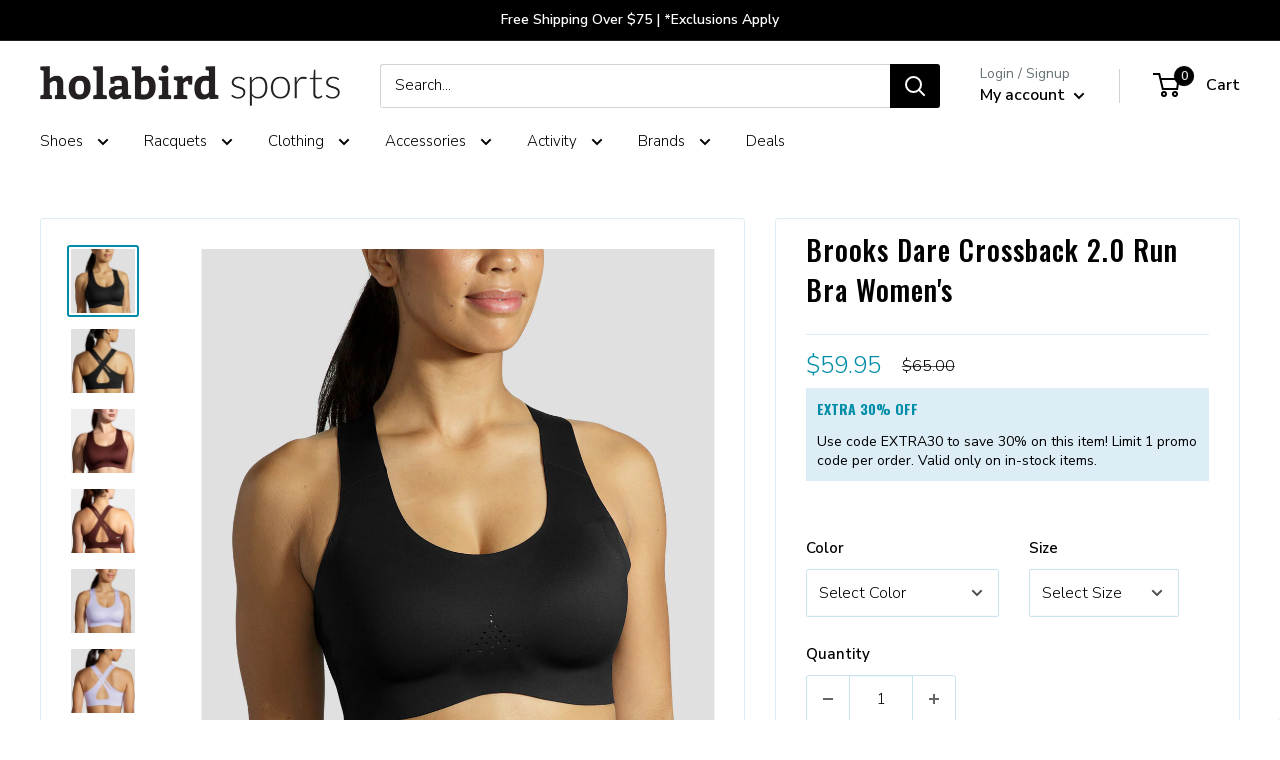

--- FILE ---
content_type: text/html; charset=utf-8
request_url: https://www.holabirdsports.com/products/brooks-dare-crossback-2-0-run-bra-womens
body_size: 60727
content:















<!doctype html>

<html class="no-js" lang="en">
  <head>
<!-- Begin BlackCrow Script Tag: DO NOT MODIFY! -->
     <script type="text/javascript" async src="https://shopify-init.blackcrow.ai/js/core/holabird-shopify-dev.js?shopify_app_version=1.0.227&shop=holabird-shopify-dev.myshopify.com"></script>
<!-- End BlackCrow Script Tag -->

    <meta charset="utf-8">
    <meta name="viewport" content="width=device-width, initial-scale=1.0, height=device-height, minimum-scale=1.0, maximum-scale=1.0">
    <meta name="theme-color" content="black">
        <!-- FB Verification -->
    <meta name="facebook-domain-verification" content="3rv9aj5qk9e53jcda2sac5w84r2i6k" /><title>Brooks Dare Crossback 2.0 Run Bra Women&#39;s &ndash; Holabird Sports
</title><meta name="description" content="Run-ready support meets sleek style in the Brooks Dare Crossback 2.0 Run Bra! As part of the Dare Collection, this run bra is built to handle the high-impact nature of running. The lengthened bottom band adds security in high-impact areas while a seamless design provides chafe-free comfort. Combining plush comfort, bre"><link rel="canonical" href="https://www.holabirdsports.com/products/brooks-dare-crossback-2-0-run-bra-womens"><link rel="shortcut icon" href="//www.holabirdsports.com/cdn/shop/files/android-chrome-256x256_96x96.png?v=1613520763" type="image/png"><link rel="preload" as="style" href="//www.holabirdsports.com/cdn/shop/t/174/assets/theme.css?v=128109332594915931751768424853">
    <link rel="preload" as="script" href="//www.holabirdsports.com/cdn/shop/t/174/assets/theme.js?v=5695123492014804791768424853">
    <link rel="preconnect" href="https://cdn.shopify.com">
    <link rel="preconnect" href="https://fonts.shopifycdn.com">
    <link rel="dns-prefetch" href="https://productreviews.shopifycdn.com">
    <link rel="dns-prefetch" href="https://ajax.googleapis.com">
    <link rel="dns-prefetch" href="https://maps.googleapis.com">
    <link rel="dns-prefetch" href="https://maps.gstatic.com">

    <meta property="og:type" content="product">
  <meta property="og:title" content="Brooks Dare Crossback 2.0 Run Bra Women&#39;s"><meta property="og:image" content="http://www.holabirdsports.com/cdn/shop/products/057167_001_1.jpg?v=1762444447">
    <meta property="og:image:secure_url" content="https://www.holabirdsports.com/cdn/shop/products/057167_001_1.jpg?v=1762444447">
    <meta property="og:image:width" content="1000">
    <meta property="og:image:height" content="1000"><meta property="product:price:amount" content="59.95">
  <meta property="product:price:currency" content="USD"><meta property="og:description" content="Run-ready support meets sleek style in the Brooks Dare Crossback 2.0 Run Bra! As part of the Dare Collection, this run bra is built to handle the high-impact nature of running. The lengthened bottom band adds security in high-impact areas while a seamless design provides chafe-free comfort. Combining plush comfort, bre"><meta property="og:url" content="https://www.holabirdsports.com/products/brooks-dare-crossback-2-0-run-bra-womens">
<meta property="og:site_name" content="Holabird Sports"><meta name="twitter:card" content="summary"><meta name="twitter:title" content="Brooks Dare Crossback 2.0 Run Bra Women&#39;s">
  <meta name="twitter:description" content=" Run-ready support meets sleek style in the Brooks Dare                 Crossback 2.0 Run Bra! As part of the Dare Collection, this run            bra is built to handle the high-impact nature of running. The              lengthened bottom band adds security in high-impact areas while            a seamless design provides chafe-free comfort. Combining plush             comfort, breathability and a distraction-free design, the Brooks           Dare Crossback 2.0 Run Bra removes restrictions so women can               test their limits!                                                     
 Built-in molded cups reduce motion and increase comfort           across a wide range of sizes                                           Lengthened bottom band adds support in high-impact areas.             Reinforced materials in the straps and band offer a secure fit.                                                                                   Nearly seamless design and sweat-wicking fabric deliver a             smooth, supportive feel to reduce chafing and digging.                 Sweat-wicking DriLayer® HorsePower fabric                     Integrated bottom band provides support                           Targeted perforation in high-sweat zones                          Easy on-off pullover style 
">
  <meta name="twitter:image" content="https://www.holabirdsports.com/cdn/shop/products/057167_001_1_600x600_crop_center.jpg?v=1762444447">
    <link rel="preload" href="//www.holabirdsports.com/cdn/fonts/oswald/oswald_n5.8ad4910bfdb43e150746ef7aa67f3553e3abe8e2.woff2" as="font" type="font/woff2" crossorigin><link rel="preload" href="//www.holabirdsports.com/cdn/fonts/nunito_sans/nunitosans_n3.dd449b0f52a6ad3150beb6eb8d82627ea34fcb52.woff2" as="font" type="font/woff2" crossorigin>
<link rel="preload" href="/cdn/fonts/pacifico/pacifico_n4.d613c6cae05ec8cb997b6505908cef803f226edf.woff2?h1=aG9sYWJpcmRzcG9ydHMuY29t&h2=bS5ob2xhYmlyZHNwb3J0cy5jb20&h3=aG9sYWJpcmQtc2hvcGlmeS1kZXYuYWNjb3VudC5teXNob3BpZnkuY29t&hmac=d8660636a2ddb59b9e492ee2a0ad4c0e1a03bfec17a0484b3bdc4b68dd170e65" as="font" type="font/woff2" crossorigin>


<style>
  @font-face {
  font-family: Oswald;
  font-weight: 500;
  font-style: normal;
  font-display: swap;
  src: url("//www.holabirdsports.com/cdn/fonts/oswald/oswald_n5.8ad4910bfdb43e150746ef7aa67f3553e3abe8e2.woff2") format("woff2"),
       url("//www.holabirdsports.com/cdn/fonts/oswald/oswald_n5.93ee52108163c48c91111cf33b0a57021467b66e.woff") format("woff");
}

  @font-face {
  font-family: "Nunito Sans";
  font-weight: 300;
  font-style: normal;
  font-display: swap;
  src: url("//www.holabirdsports.com/cdn/fonts/nunito_sans/nunitosans_n3.dd449b0f52a6ad3150beb6eb8d82627ea34fcb52.woff2") format("woff2"),
       url("//www.holabirdsports.com/cdn/fonts/nunito_sans/nunitosans_n3.45928256bc616e1eba7b853895e4696fe2a37713.woff") format("woff");
}


  
  @font-face {
    font-family: Pacifico;
    font-weight: 400;
    font-style: normal;
    font-display: swap;
    src: url("/cdn/fonts/pacifico/pacifico_n4.d613c6cae05ec8cb997b6505908cef803f226edf.woff2?h1=aG9sYWJpcmRzcG9ydHMuY29t&h2=bS5ob2xhYmlyZHNwb3J0cy5jb20&h3=aG9sYWJpcmQtc2hvcGlmeS1kZXYuYWNjb3VudC5teXNob3BpZnkuY29t&hmac=d8660636a2ddb59b9e492ee2a0ad4c0e1a03bfec17a0484b3bdc4b68dd170e65") format("woff2"),
         url("/cdn/fonts/pacifico/pacifico_n4.5837ab0c70846993d72f9f77d5a85bd1a36c6ca7.woff?h1=aG9sYWJpcmRzcG9ydHMuY29t&h2=bS5ob2xhYmlyZHNwb3J0cy5jb20&h3=aG9sYWJpcmQtc2hvcGlmeS1kZXYuYWNjb3VudC5teXNob3BpZnkuY29t&hmac=e304d4cd44b66cfb39c7581288e21b8f2458da3619f4a4c41515d342b7fd1813") format("woff");
  }@font-face {
  font-family: "Nunito Sans";
  font-weight: 600;
  font-style: normal;
  font-display: swap;
  src: url("//www.holabirdsports.com/cdn/fonts/nunito_sans/nunitosans_n6.6e9464eba570101a53130c8130a9e17a8eb55c21.woff2") format("woff2"),
       url("//www.holabirdsports.com/cdn/fonts/nunito_sans/nunitosans_n6.25a0ac0c0a8a26038c7787054dd6058dfbc20fa8.woff") format("woff");
}



  @font-face {
  font-family: "Nunito Sans";
  font-weight: 400;
  font-style: normal;
  font-display: swap;
  src: url("//www.holabirdsports.com/cdn/fonts/nunito_sans/nunitosans_n4.0276fe080df0ca4e6a22d9cb55aed3ed5ba6b1da.woff2") format("woff2"),
       url("//www.holabirdsports.com/cdn/fonts/nunito_sans/nunitosans_n4.b4964bee2f5e7fd9c3826447e73afe2baad607b7.woff") format("woff");
}

  @font-face {
  font-family: "Nunito Sans";
  font-weight: 300;
  font-style: italic;
  font-display: swap;
  src: url("//www.holabirdsports.com/cdn/fonts/nunito_sans/nunitosans_i3.25cfe26d24b90b67b639ed9f5ce92c1998451bfe.woff2") format("woff2"),
       url("//www.holabirdsports.com/cdn/fonts/nunito_sans/nunitosans_i3.8b447d33bcae1ea38db366085c0903f48f832383.woff") format("woff");
}

  @font-face {
  font-family: "Nunito Sans";
  font-weight: 400;
  font-style: italic;
  font-display: swap;
  src: url("//www.holabirdsports.com/cdn/fonts/nunito_sans/nunitosans_i4.6e408730afac1484cf297c30b0e67c86d17fc586.woff2") format("woff2"),
       url("//www.holabirdsports.com/cdn/fonts/nunito_sans/nunitosans_i4.c9b6dcbfa43622b39a5990002775a8381942ae38.woff") format("woff");
}


  :root {
    --default-text-font-size : 15px;
    --base-text-font-size    : 15px;
    --heading-font-family    : Oswald, sans-serif;
    --heading-font-weight    : 500;
    --heading-font-style     : normal;
    --text-font-family       : "Nunito Sans", sans-serif;
    --text-font-weight       : 300;
    --text-font-style        : normal;
    --text-font-bolder-weight: 600;
    --text-link-decoration   : underline;

    --text-color               : #000000;
    --text-color-rgb           : 0, 0, 0;
    --heading-color            : #000000;
    --border-color             : #ddedf5;
    --border-color-rgb         : 221, 237, 245;
    --form-border-color        : #c9e3ef;
    --accent-color             : #008da8;
    --accent-color-rgb         : 0, 141, 168;
    --link-color               : #008da8;
    --link-color-hover         : #004d5b;
    --background               : #ffffff;
    --secondary-background     : #ffffff;
    --secondary-background-rgb : 255, 255, 255;
    --accent-background        : rgba(0, 141, 168, 0.08);

    --input-background: #ffffff;

    --error-color       : #ff0000;
    --error-background  : rgba(255, 0, 0, 0.07);
    --success-color     : #00aa00;
    --success-background: rgba(0, 170, 0, 0.11);

    --primary-button-background      : #008da8;
    --primary-button-background-rgb  : 0, 141, 168;
    --primary-button-text-color      : #ffffff;
    --secondary-button-background    : #000000;
    --secondary-button-background-rgb: 0, 0, 0;
    --secondary-button-text-color    : #ffffff;

    --header-background      : #ffffff;
    --header-text-color      : #000000;
    --header-light-text-color: #677279;
    --header-border-color    : rgba(103, 114, 121, 0.3);
    --header-accent-color    : #000000;

    --footer-background-color:    #f3f5f6;
    --footer-heading-text-color:  #008da8;
    --footer-body-text-color:     #677279;
    --footer-body-text-color-rgb: 103, 114, 121;
    --footer-accent-color:        #00badb;
    --footer-accent-color-rgb:    0, 186, 219;
    --footer-border:              none;
    
    --flickity-arrow-color: #8ec3de;--product-on-sale-accent           : #008da8;
    --product-on-sale-accent-rgb       : 0, 141, 168;
    --product-on-sale-color            : #ffffff;
    --product-in-stock-color           : #008a00;
    --product-low-stock-color          : #ee0000;
    --product-sold-out-color           : #8a9297;
    --product-custom-label-1-background: #008a00;
    --product-custom-label-1-color     : #ffffff;
    --product-custom-label-2-background: #00a500;
    --product-custom-label-2-color     : #ffffff;
    --product-review-star-color        : #008DA8;

    --mobile-container-gutter : 20px;
    --desktop-container-gutter: 40px;

    /* Shopify related variables */
    --payment-terms-background-color: #ffffff;

    /* Crossroads Co Lab Variables */
    --section-products-per-row: 4;
    --section-products-per-row-mobile: 4;
    
    --initial-flex-basis: auto;
    --initial-width: auto;
    --initial-max-width: 100%;
    --initial-height: auto;
    --initial-max-height: 100%;
    --initial-font-size: 15px;
    --initial-letter-spacing: 1px;
    --initial-heading-letter-spacing: 1px;
    --initial-heading-text-transform: uppercase;
    --initial-product-heading-text-transform: none;
    --initial-line-height: 1;
    --initial-margin-top: 0;
    --initial-margin-right: 0;
    --initial-margin-bottom: 0;
    --initial-margin-left: 0;
    --initial-padding-top: 0;
    --initial-padding-right: 0;
    --initial-padding-bottom: 0;
    --initial-padding-left: 0;
    --initial-border-size: 0;
    --initial-border-radius: 0;

    --ribbon-color: #008da8;

    /* MULTI COLUMN */
    --container-max-width: var(--initial-max-width);
    --container-gutter: 0px;
    --container-max-width-minus-gutters: calc(var(--container-max-width) - (var(--container-gutter)) * 2);
    --container-outer-width: max(calc((100vw - var(--container-max-width-minus-gutters)) / 2), var(--container-gutter));
    --container-inner-width: calc(100vw - var(--container-outer-width) * 2);
  }
</style>

<script>
  // IE11 does not have support for CSS variables, so we have to polyfill them
  if (!(((window || {}).CSS || {}).supports && window.CSS.supports('(--a: 0)'))) {
    const script = document.createElement('script');
    script.type = 'text/javascript';
    script.src = 'https://cdn.jsdelivr.net/npm/css-vars-ponyfill@2';
    script.onload = function() {
      cssVars({});
    };

    document.getElementsByTagName('head')[0].appendChild(script);
  }
</script>


    
  <script>window.performance && window.performance.mark && window.performance.mark('shopify.content_for_header.start');</script><meta name="facebook-domain-verification" content="dzykhuwsoes5u3f3lot6w7h374b046">
<meta name="google-site-verification" content="Xx9PRJ-xzWtgp_laY2YREC-tfLMO9Z4OegnVXKaII40">
<meta id="shopify-digital-wallet" name="shopify-digital-wallet" content="/20068755/digital_wallets/dialog">
<meta name="shopify-checkout-api-token" content="508ffb98223db667171b2cc8bade7630">
<meta id="in-context-paypal-metadata" data-shop-id="20068755" data-venmo-supported="true" data-environment="production" data-locale="en_US" data-paypal-v4="true" data-currency="USD">
<link rel="alternate" type="application/json+oembed" href="https://www.holabirdsports.com/products/brooks-dare-crossback-2-0-run-bra-womens.oembed">
<script async="async" src="/checkouts/internal/preloads.js?locale=en-US"></script>
<link rel="preconnect" href="https://shop.app" crossorigin="anonymous">
<script async="async" src="https://shop.app/checkouts/internal/preloads.js?locale=en-US&shop_id=20068755" crossorigin="anonymous"></script>
<script id="apple-pay-shop-capabilities" type="application/json">{"shopId":20068755,"countryCode":"US","currencyCode":"USD","merchantCapabilities":["supports3DS"],"merchantId":"gid:\/\/shopify\/Shop\/20068755","merchantName":"Holabird Sports","requiredBillingContactFields":["postalAddress","email","phone"],"requiredShippingContactFields":["postalAddress","email","phone"],"shippingType":"shipping","supportedNetworks":["visa","masterCard","amex","discover","elo","jcb"],"total":{"type":"pending","label":"Holabird Sports","amount":"1.00"},"shopifyPaymentsEnabled":true,"supportsSubscriptions":true}</script>
<script id="shopify-features" type="application/json">{"accessToken":"508ffb98223db667171b2cc8bade7630","betas":["rich-media-storefront-analytics"],"domain":"www.holabirdsports.com","predictiveSearch":true,"shopId":20068755,"locale":"en"}</script>
<script>var Shopify = Shopify || {};
Shopify.shop = "holabird-shopify-dev.myshopify.com";
Shopify.locale = "en";
Shopify.currency = {"active":"USD","rate":"1.0"};
Shopify.country = "US";
Shopify.theme = {"name":"Holabird x Warehouse 2.6.6 - Remove TS 1\/15","id":151121166526,"schema_name":"Warehouse","schema_version":"2.6.6","theme_store_id":null,"role":"main"};
Shopify.theme.handle = "null";
Shopify.theme.style = {"id":null,"handle":null};
Shopify.cdnHost = "www.holabirdsports.com/cdn";
Shopify.routes = Shopify.routes || {};
Shopify.routes.root = "/";</script>
<script type="module">!function(o){(o.Shopify=o.Shopify||{}).modules=!0}(window);</script>
<script>!function(o){function n(){var o=[];function n(){o.push(Array.prototype.slice.apply(arguments))}return n.q=o,n}var t=o.Shopify=o.Shopify||{};t.loadFeatures=n(),t.autoloadFeatures=n()}(window);</script>
<script>
  window.ShopifyPay = window.ShopifyPay || {};
  window.ShopifyPay.apiHost = "shop.app\/pay";
  window.ShopifyPay.redirectState = null;
</script>
<script id="shop-js-analytics" type="application/json">{"pageType":"product"}</script>
<script defer="defer" async type="module" src="//www.holabirdsports.com/cdn/shopifycloud/shop-js/modules/v2/client.init-shop-cart-sync_C5BV16lS.en.esm.js"></script>
<script defer="defer" async type="module" src="//www.holabirdsports.com/cdn/shopifycloud/shop-js/modules/v2/chunk.common_CygWptCX.esm.js"></script>
<script type="module">
  await import("//www.holabirdsports.com/cdn/shopifycloud/shop-js/modules/v2/client.init-shop-cart-sync_C5BV16lS.en.esm.js");
await import("//www.holabirdsports.com/cdn/shopifycloud/shop-js/modules/v2/chunk.common_CygWptCX.esm.js");

  window.Shopify.SignInWithShop?.initShopCartSync?.({"fedCMEnabled":true,"windoidEnabled":true});

</script>
<script defer="defer" async type="module" src="//www.holabirdsports.com/cdn/shopifycloud/shop-js/modules/v2/client.payment-terms_CZxnsJam.en.esm.js"></script>
<script defer="defer" async type="module" src="//www.holabirdsports.com/cdn/shopifycloud/shop-js/modules/v2/chunk.common_CygWptCX.esm.js"></script>
<script defer="defer" async type="module" src="//www.holabirdsports.com/cdn/shopifycloud/shop-js/modules/v2/chunk.modal_D71HUcav.esm.js"></script>
<script type="module">
  await import("//www.holabirdsports.com/cdn/shopifycloud/shop-js/modules/v2/client.payment-terms_CZxnsJam.en.esm.js");
await import("//www.holabirdsports.com/cdn/shopifycloud/shop-js/modules/v2/chunk.common_CygWptCX.esm.js");
await import("//www.holabirdsports.com/cdn/shopifycloud/shop-js/modules/v2/chunk.modal_D71HUcav.esm.js");

  
</script>
<script>
  window.Shopify = window.Shopify || {};
  if (!window.Shopify.featureAssets) window.Shopify.featureAssets = {};
  window.Shopify.featureAssets['shop-js'] = {"shop-cart-sync":["modules/v2/client.shop-cart-sync_ZFArdW7E.en.esm.js","modules/v2/chunk.common_CygWptCX.esm.js"],"init-fed-cm":["modules/v2/client.init-fed-cm_CmiC4vf6.en.esm.js","modules/v2/chunk.common_CygWptCX.esm.js"],"shop-button":["modules/v2/client.shop-button_tlx5R9nI.en.esm.js","modules/v2/chunk.common_CygWptCX.esm.js"],"shop-cash-offers":["modules/v2/client.shop-cash-offers_DOA2yAJr.en.esm.js","modules/v2/chunk.common_CygWptCX.esm.js","modules/v2/chunk.modal_D71HUcav.esm.js"],"init-windoid":["modules/v2/client.init-windoid_sURxWdc1.en.esm.js","modules/v2/chunk.common_CygWptCX.esm.js"],"shop-toast-manager":["modules/v2/client.shop-toast-manager_ClPi3nE9.en.esm.js","modules/v2/chunk.common_CygWptCX.esm.js"],"init-shop-email-lookup-coordinator":["modules/v2/client.init-shop-email-lookup-coordinator_B8hsDcYM.en.esm.js","modules/v2/chunk.common_CygWptCX.esm.js"],"init-shop-cart-sync":["modules/v2/client.init-shop-cart-sync_C5BV16lS.en.esm.js","modules/v2/chunk.common_CygWptCX.esm.js"],"avatar":["modules/v2/client.avatar_BTnouDA3.en.esm.js"],"pay-button":["modules/v2/client.pay-button_FdsNuTd3.en.esm.js","modules/v2/chunk.common_CygWptCX.esm.js"],"init-customer-accounts":["modules/v2/client.init-customer-accounts_DxDtT_ad.en.esm.js","modules/v2/client.shop-login-button_C5VAVYt1.en.esm.js","modules/v2/chunk.common_CygWptCX.esm.js","modules/v2/chunk.modal_D71HUcav.esm.js"],"init-shop-for-new-customer-accounts":["modules/v2/client.init-shop-for-new-customer-accounts_ChsxoAhi.en.esm.js","modules/v2/client.shop-login-button_C5VAVYt1.en.esm.js","modules/v2/chunk.common_CygWptCX.esm.js","modules/v2/chunk.modal_D71HUcav.esm.js"],"shop-login-button":["modules/v2/client.shop-login-button_C5VAVYt1.en.esm.js","modules/v2/chunk.common_CygWptCX.esm.js","modules/v2/chunk.modal_D71HUcav.esm.js"],"init-customer-accounts-sign-up":["modules/v2/client.init-customer-accounts-sign-up_CPSyQ0Tj.en.esm.js","modules/v2/client.shop-login-button_C5VAVYt1.en.esm.js","modules/v2/chunk.common_CygWptCX.esm.js","modules/v2/chunk.modal_D71HUcav.esm.js"],"shop-follow-button":["modules/v2/client.shop-follow-button_Cva4Ekp9.en.esm.js","modules/v2/chunk.common_CygWptCX.esm.js","modules/v2/chunk.modal_D71HUcav.esm.js"],"checkout-modal":["modules/v2/client.checkout-modal_BPM8l0SH.en.esm.js","modules/v2/chunk.common_CygWptCX.esm.js","modules/v2/chunk.modal_D71HUcav.esm.js"],"lead-capture":["modules/v2/client.lead-capture_Bi8yE_yS.en.esm.js","modules/v2/chunk.common_CygWptCX.esm.js","modules/v2/chunk.modal_D71HUcav.esm.js"],"shop-login":["modules/v2/client.shop-login_D6lNrXab.en.esm.js","modules/v2/chunk.common_CygWptCX.esm.js","modules/v2/chunk.modal_D71HUcav.esm.js"],"payment-terms":["modules/v2/client.payment-terms_CZxnsJam.en.esm.js","modules/v2/chunk.common_CygWptCX.esm.js","modules/v2/chunk.modal_D71HUcav.esm.js"]};
</script>
<script>(function() {
  var isLoaded = false;
  function asyncLoad() {
    if (isLoaded) return;
    isLoaded = true;
    var urls = ["https:\/\/cdn.verifypass.com\/seller\/launcher.js?shop=holabird-shopify-dev.myshopify.com","https:\/\/shopify-init.blackcrow.ai\/js\/core\/holabird-shopify-dev.js?shopify_app_version=1.0.182\u0026shop=holabird-shopify-dev.myshopify.com","https:\/\/cdn.nfcube.com\/instafeed-6670d6b60b8e427647c0524dcb099c52.js?shop=holabird-shopify-dev.myshopify.com","https:\/\/customer-first-focus.b-cdn.net\/cffPCLoader_min.js?shop=holabird-shopify-dev.myshopify.com","https:\/\/container.pepperjam.com\/4290313246.js?shop=holabird-shopify-dev.myshopify.com","https:\/\/searchanise-ef84.kxcdn.com\/widgets\/shopify\/init.js?a=1T0U8M9s3R\u0026shop=holabird-shopify-dev.myshopify.com"];
    for (var i = 0; i < urls.length; i++) {
      var s = document.createElement('script');
      s.type = 'text/javascript';
      s.async = true;
      s.src = urls[i];
      var x = document.getElementsByTagName('script')[0];
      x.parentNode.insertBefore(s, x);
    }
  };
  if(window.attachEvent) {
    window.attachEvent('onload', asyncLoad);
  } else {
    window.addEventListener('load', asyncLoad, false);
  }
})();</script>
<script id="__st">var __st={"a":20068755,"offset":-18000,"reqid":"a8746128-9b9a-4617-b6f2-027fd88fd629-1768751152","pageurl":"www.holabirdsports.com\/products\/brooks-dare-crossback-2-0-run-bra-womens","u":"e3a841397849","p":"product","rtyp":"product","rid":7110406734014};</script>
<script>window.ShopifyPaypalV4VisibilityTracking = true;</script>
<script id="captcha-bootstrap">!function(){'use strict';const t='contact',e='account',n='new_comment',o=[[t,t],['blogs',n],['comments',n],[t,'customer']],c=[[e,'customer_login'],[e,'guest_login'],[e,'recover_customer_password'],[e,'create_customer']],r=t=>t.map((([t,e])=>`form[action*='/${t}']:not([data-nocaptcha='true']) input[name='form_type'][value='${e}']`)).join(','),a=t=>()=>t?[...document.querySelectorAll(t)].map((t=>t.form)):[];function s(){const t=[...o],e=r(t);return a(e)}const i='password',u='form_key',d=['recaptcha-v3-token','g-recaptcha-response','h-captcha-response',i],f=()=>{try{return window.sessionStorage}catch{return}},m='__shopify_v',_=t=>t.elements[u];function p(t,e,n=!1){try{const o=window.sessionStorage,c=JSON.parse(o.getItem(e)),{data:r}=function(t){const{data:e,action:n}=t;return t[m]||n?{data:e,action:n}:{data:t,action:n}}(c);for(const[e,n]of Object.entries(r))t.elements[e]&&(t.elements[e].value=n);n&&o.removeItem(e)}catch(o){console.error('form repopulation failed',{error:o})}}const l='form_type',E='cptcha';function T(t){t.dataset[E]=!0}const w=window,h=w.document,L='Shopify',v='ce_forms',y='captcha';let A=!1;((t,e)=>{const n=(g='f06e6c50-85a8-45c8-87d0-21a2b65856fe',I='https://cdn.shopify.com/shopifycloud/storefront-forms-hcaptcha/ce_storefront_forms_captcha_hcaptcha.v1.5.2.iife.js',D={infoText:'Protected by hCaptcha',privacyText:'Privacy',termsText:'Terms'},(t,e,n)=>{const o=w[L][v],c=o.bindForm;if(c)return c(t,g,e,D).then(n);var r;o.q.push([[t,g,e,D],n]),r=I,A||(h.body.append(Object.assign(h.createElement('script'),{id:'captcha-provider',async:!0,src:r})),A=!0)});var g,I,D;w[L]=w[L]||{},w[L][v]=w[L][v]||{},w[L][v].q=[],w[L][y]=w[L][y]||{},w[L][y].protect=function(t,e){n(t,void 0,e),T(t)},Object.freeze(w[L][y]),function(t,e,n,w,h,L){const[v,y,A,g]=function(t,e,n){const i=e?o:[],u=t?c:[],d=[...i,...u],f=r(d),m=r(i),_=r(d.filter((([t,e])=>n.includes(e))));return[a(f),a(m),a(_),s()]}(w,h,L),I=t=>{const e=t.target;return e instanceof HTMLFormElement?e:e&&e.form},D=t=>v().includes(t);t.addEventListener('submit',(t=>{const e=I(t);if(!e)return;const n=D(e)&&!e.dataset.hcaptchaBound&&!e.dataset.recaptchaBound,o=_(e),c=g().includes(e)&&(!o||!o.value);(n||c)&&t.preventDefault(),c&&!n&&(function(t){try{if(!f())return;!function(t){const e=f();if(!e)return;const n=_(t);if(!n)return;const o=n.value;o&&e.removeItem(o)}(t);const e=Array.from(Array(32),(()=>Math.random().toString(36)[2])).join('');!function(t,e){_(t)||t.append(Object.assign(document.createElement('input'),{type:'hidden',name:u})),t.elements[u].value=e}(t,e),function(t,e){const n=f();if(!n)return;const o=[...t.querySelectorAll(`input[type='${i}']`)].map((({name:t})=>t)),c=[...d,...o],r={};for(const[a,s]of new FormData(t).entries())c.includes(a)||(r[a]=s);n.setItem(e,JSON.stringify({[m]:1,action:t.action,data:r}))}(t,e)}catch(e){console.error('failed to persist form',e)}}(e),e.submit())}));const S=(t,e)=>{t&&!t.dataset[E]&&(n(t,e.some((e=>e===t))),T(t))};for(const o of['focusin','change'])t.addEventListener(o,(t=>{const e=I(t);D(e)&&S(e,y())}));const B=e.get('form_key'),M=e.get(l),P=B&&M;t.addEventListener('DOMContentLoaded',(()=>{const t=y();if(P)for(const e of t)e.elements[l].value===M&&p(e,B);[...new Set([...A(),...v().filter((t=>'true'===t.dataset.shopifyCaptcha))])].forEach((e=>S(e,t)))}))}(h,new URLSearchParams(w.location.search),n,t,e,['guest_login'])})(!0,!0)}();</script>
<script integrity="sha256-4kQ18oKyAcykRKYeNunJcIwy7WH5gtpwJnB7kiuLZ1E=" data-source-attribution="shopify.loadfeatures" defer="defer" src="//www.holabirdsports.com/cdn/shopifycloud/storefront/assets/storefront/load_feature-a0a9edcb.js" crossorigin="anonymous"></script>
<script crossorigin="anonymous" defer="defer" src="//www.holabirdsports.com/cdn/shopifycloud/storefront/assets/shopify_pay/storefront-65b4c6d7.js?v=20250812"></script>
<script data-source-attribution="shopify.dynamic_checkout.dynamic.init">var Shopify=Shopify||{};Shopify.PaymentButton=Shopify.PaymentButton||{isStorefrontPortableWallets:!0,init:function(){window.Shopify.PaymentButton.init=function(){};var t=document.createElement("script");t.src="https://www.holabirdsports.com/cdn/shopifycloud/portable-wallets/latest/portable-wallets.en.js",t.type="module",document.head.appendChild(t)}};
</script>
<script data-source-attribution="shopify.dynamic_checkout.buyer_consent">
  function portableWalletsHideBuyerConsent(e){var t=document.getElementById("shopify-buyer-consent"),n=document.getElementById("shopify-subscription-policy-button");t&&n&&(t.classList.add("hidden"),t.setAttribute("aria-hidden","true"),n.removeEventListener("click",e))}function portableWalletsShowBuyerConsent(e){var t=document.getElementById("shopify-buyer-consent"),n=document.getElementById("shopify-subscription-policy-button");t&&n&&(t.classList.remove("hidden"),t.removeAttribute("aria-hidden"),n.addEventListener("click",e))}window.Shopify?.PaymentButton&&(window.Shopify.PaymentButton.hideBuyerConsent=portableWalletsHideBuyerConsent,window.Shopify.PaymentButton.showBuyerConsent=portableWalletsShowBuyerConsent);
</script>
<script>
  function portableWalletsCleanup(e){e&&e.src&&console.error("Failed to load portable wallets script "+e.src);var t=document.querySelectorAll("shopify-accelerated-checkout .shopify-payment-button__skeleton, shopify-accelerated-checkout-cart .wallet-cart-button__skeleton"),e=document.getElementById("shopify-buyer-consent");for(let e=0;e<t.length;e++)t[e].remove();e&&e.remove()}function portableWalletsNotLoadedAsModule(e){e instanceof ErrorEvent&&"string"==typeof e.message&&e.message.includes("import.meta")&&"string"==typeof e.filename&&e.filename.includes("portable-wallets")&&(window.removeEventListener("error",portableWalletsNotLoadedAsModule),window.Shopify.PaymentButton.failedToLoad=e,"loading"===document.readyState?document.addEventListener("DOMContentLoaded",window.Shopify.PaymentButton.init):window.Shopify.PaymentButton.init())}window.addEventListener("error",portableWalletsNotLoadedAsModule);
</script>

<script type="module" src="https://www.holabirdsports.com/cdn/shopifycloud/portable-wallets/latest/portable-wallets.en.js" onError="portableWalletsCleanup(this)" crossorigin="anonymous"></script>
<script nomodule>
  document.addEventListener("DOMContentLoaded", portableWalletsCleanup);
</script>

<script id='scb4127' type='text/javascript' async='' src='https://www.holabirdsports.com/cdn/shopifycloud/privacy-banner/storefront-banner.js'></script><link id="shopify-accelerated-checkout-styles" rel="stylesheet" media="screen" href="https://www.holabirdsports.com/cdn/shopifycloud/portable-wallets/latest/accelerated-checkout-backwards-compat.css" crossorigin="anonymous">
<style id="shopify-accelerated-checkout-cart">
        #shopify-buyer-consent {
  margin-top: 1em;
  display: inline-block;
  width: 100%;
}

#shopify-buyer-consent.hidden {
  display: none;
}

#shopify-subscription-policy-button {
  background: none;
  border: none;
  padding: 0;
  text-decoration: underline;
  font-size: inherit;
  cursor: pointer;
}

#shopify-subscription-policy-button::before {
  box-shadow: none;
}

      </style>

<script>window.performance && window.performance.mark && window.performance.mark('shopify.content_for_header.end');</script><script id="shop-promise-product" type="application/json">
  {
    "productId": "7110406734014",
    "variantId": "41067839455422"
  }
</script>
<script id="shop-promise-features" type="application/json">
  {
    "supportedPromiseBrands": ["shop_promise"],
    "f_b9ba94d16a7d18ccd91d68be01e37df6": false,
    "f_d6a5ed9e446fe634f81a0afc12242e13": true,
    "f_85e460659f2e1fdd04f763b1587427a4": false
  }
</script>
<script fetchpriority="high" defer="defer" src="https://www.holabirdsports.com/cdn/shopifycloud/shop-promise-pdp/prod/shop_promise_pdp.js?v=1" data-source-attribution="shopify.shop-promise-pdp" crossorigin="anonymous"></script>

  <!-- "snippets/shogun-products.liquid" was not rendered, the associated app was uninstalled -->


    <link rel="stylesheet" href="//www.holabirdsports.com/cdn/shop/t/174/assets/theme.css?v=128109332594915931751768424853">

    

    <script>
      // This allows to expose several variables to the global scope, to be used in scripts
      window.theme = {
        pageType: "product",
        cartCount: 0,
        moneyFormat: "${{amount}}",
        moneyWithCurrencyFormat: "${{amount}} USD",
        currencyCodeEnabled: false,
        showDiscount: false,
        discountMode: "saving",
        searchMode: "product,article",
        searchUnavailableProducts: "last",
        cartType: "drawer"
      };

      window.routes = {
        rootUrl: "\/",
        rootUrlWithoutSlash: '',
        cartUrl: "\/cart",
        cartAddUrl: "\/cart\/add",
        cartChangeUrl: "\/cart\/change",
        searchUrl: "\/search",
        productRecommendationsUrl: "\/recommendations\/products"
      };

      window.languages = {
        productRegularPrice: "Regular price",
        productSalePrice: "Sale price",
        collectionOnSaleLabel: "Save {{savings}}",
        productFormUnavailable: "Unavailable",
        productFormAddToCart: "Add to cart",
        productFormSoldOut: "Sold out",
        productAdded: "Product has been added to your cart",
        productAddedShort: "Added!",
        shippingEstimatorNoResults: "No shipping could be found for your address.",
        shippingEstimatorOneResult: "There is one shipping rate for your address:",
        shippingEstimatorMultipleResults: "There are {{count}} shipping rates for your address:",
        shippingEstimatorErrors: "There are some errors:"
      };

      window.lazySizesConfig = {
        loadHidden: false,
        hFac: 0.8,
        expFactor: 3,
        customMedia: {
          '--phone': '(max-width: 640px)',
          '--tablet': '(min-width: 641px) and (max-width: 1023px)',
          '--lap': '(min-width: 1024px)'
        }
      };

      document.documentElement.className = document.documentElement.className.replace('no-js', 'js');
    </script><script src="//www.holabirdsports.com/cdn/shop/t/174/assets/theme.js?v=5695123492014804791768424853" defer></script>
    <script src="//www.holabirdsports.com/cdn/shop/t/174/assets/custom.js?v=14853535166100733531768424853" defer></script><script>
        (function () {
          window.onpageshow = function() {
            // We force re-freshing the cart content onpageshow, as most browsers will serve a cache copy when hitting the
            // back button, which cause staled data
            document.documentElement.dispatchEvent(new CustomEvent('cart:refresh', {
              bubbles: true,
              detail: {scrollToTop: false}
            }));
          };
        })();
      </script>
<!-- Google META Verification -->
    <meta name="verify-v1" content="T5e6oUBelUSEtx1RUgNSG2IAGr+yLEHZU5wBYlPlveM=" />
    <!-- Yahoo META Verification -->
    <META name="y_key" content="a49879e5a1cb9228" >
    <!-- MSN META Verification -->
    <meta name="msvalidate.01" content="6754A3C20E734ED4B5BD882EA637CAB5" />
    
    <!-- Google Tag Manager -->
    <script>(function(w,d,s,l,i){w[l]=w[l]||[];w[l].push({'gtm.start':
                new Date().getTime(),event:'gtm.js'});var f=d.getElementsByTagName(s)[0],
              j=d.createElement(s),dl=l!='dataLayer'?'&l='+l:'';j.async=true;j.src=
              'https://www.googletagmanager.com/gtm.js?id='+i+dl;f.parentNode.insertBefore(j,f);
      })(window,document,'script','dataLayer','GTM-TN4PHP3');</script>
    <!-- End Google Tag Manager -->
    
    <!-- Pinterest Tag -->
<script>
  !function(e){if(!window.pintrk){window.pintrk = function () {
    window.pintrk.queue.push(Array.prototype.slice.call(arguments))};var
      n=window.pintrk;n.queue=[],n.version="3.0";var
      t=document.createElement("script");t.async=!0,t.src=e;var
      r=document.getElementsByTagName("script")[0];
      r.parentNode.insertBefore(t,r)}}("https://s.pinimg.com/ct/core.js");
  pintrk('load', '2613850116846', {em: 'd41d8cd98f00b204e9800998ecf8427e'});
  pintrk('page');
</script>
<noscript>
<img height="1" width="1" style="display:none;" alt=""
      src="https://ct.pinterest.com/v3/?tid=2613850116846&pd[em]=<hashed_email_address>&noscript=1" />
</noscript>
<!-- end Pinterest Tag -->


<!-- Begin Klaviyo -->
<script type="text/javascript" async 
 src="https://static.klaviyo.com/onsite/js/klaviyo.js?company_id=RMs4Su"></script>
<script>
 var _learnq = window._learnq || [];
 if ('') {
   _learnq.push(['identify', {
       '$email' : ''
     }]);
  }
</script>
<!-- End Klaviyo -->


<!-- Begin Connexity Pixel -->
<script>
    window.cnxDataLayer = [];
    function cnxtag(){cnxDataLayer.push(arguments);}
</script>
<script async src="https://js.cnnx.link/roi/cnxtag-min.js?id=84905"></script>
<!-- End Connexity Pixel -->
    
      <!-- Global Site Tag (gtag.js) - Google AdWords: AW-1070837167 -->
      <script async src="https://www.googletagmanager.com/gtag/js?id=AW-AW-1070837167"></script>
      <script>
        window.dataLayer = window.dataLayer || [];
        function gtag(){dataLayer.push(arguments);}
        gtag('js', new Date());
        gtag('config', 'AW-AW-1070837167', {'send_page_view': false});
      </script>

      <!-- google dynamic remarketing tag for theme.liquid -->
    
      <script type="text/javascript">
        var json_product = {"id":7110406734014,"title":"Brooks Dare Crossback 2.0 Run Bra Women's","handle":"brooks-dare-crossback-2-0-run-bra-womens","description":"\u003cp\u003e Run-ready support meets sleek style in the Brooks Dare                 Crossback 2.0 Run Bra! As part of the Dare Collection, this run            bra is built to handle the high-impact nature of running. The              lengthened bottom band adds security in high-impact areas while            a seamless design provides chafe-free comfort. Combining plush             comfort, breathability and a distraction-free design, the Brooks           Dare Crossback 2.0 Run Bra removes restrictions so women can               test their limits! \u003c\/p\u003e                                                    \u003cul\u003e\n\u003cli\u003e Built-in molded cups reduce motion and increase comfort           across a wide range of sizes \u003c\/li\u003e                                         \u003cli\u003e Lengthened bottom band adds support in high-impact areas.             Reinforced materials in the straps and band offer a secure fit.            \u003c\/li\u003e                                                                      \u003cli\u003e Nearly seamless design and sweat-wicking fabric deliver a             smooth, supportive feel to reduce chafing and digging. \u003c\/li\u003e               \u003cli\u003e Sweat-wicking DriLayer® HorsePower fabric \u003c\/li\u003e                   \u003cli\u003e Integrated bottom band provides support \u003c\/li\u003e                         \u003cli\u003e Targeted perforation in high-sweat zones \u003c\/li\u003e                        \u003cli\u003e Easy on-off pullover style \u003c\/li\u003e\n\u003c\/ul\u003e","published_at":"2026-01-18T02:21:48-05:00","created_at":"2021-12-31T10:13:28-05:00","vendor":"Brooks","type":"276-Bras","tags":["ALLDEALS","bis-hidden","Brand_Brooks","Closeout","COLLECTION-Type-Bras","Gender_Womens","OffMap","OffMapNoDoD","Type_Bras"],"price":5995,"price_min":5995,"price_max":5995,"available":true,"price_varies":false,"compare_at_price":6500,"compare_at_price_min":6500,"compare_at_price_max":6500,"compare_at_price_varies":false,"variants":[{"id":41067839160510,"title":"Black \/ 32 A\/B Cup","option1":"Black","option2":"32 A\/B Cup","option3":null,"sku":"05716700132 AB","requires_shipping":true,"taxable":true,"featured_image":{"id":30590527144126,"product_id":7110406734014,"position":1,"created_at":"2022-01-03T11:05:28-05:00","updated_at":"2025-11-06T10:54:07-05:00","alt":null,"width":1000,"height":1000,"src":"\/\/www.holabirdsports.com\/cdn\/shop\/products\/057167_001_1.jpg?v=1762444447","variant_ids":[41067839160510,41067839193278,41067839258814,41067839291582,41067839357118,41067839389886,41067839455422,41067839488190,41067839553726,41067839586494]},"available":false,"name":"Brooks Dare Crossback 2.0 Run Bra Women's - Black \/ 32 A\/B Cup","public_title":"Black \/ 32 A\/B Cup","options":["Black","32 A\/B Cup"],"price":5995,"weight":0,"compare_at_price":6500,"inventory_quantity":0,"inventory_management":"shopify","inventory_policy":"deny","barcode":"195394017977","featured_media":{"alt":null,"id":22905859047614,"position":1,"preview_image":{"aspect_ratio":1.0,"height":1000,"width":1000,"src":"\/\/www.holabirdsports.com\/cdn\/shop\/products\/057167_001_1.jpg?v=1762444447"}},"requires_selling_plan":false,"selling_plan_allocations":[],"quantity_rule":{"min":1,"max":null,"increment":1}},{"id":41067839193278,"title":"Black \/ 32 C\/D Cup","option1":"Black","option2":"32 C\/D Cup","option3":null,"sku":"05716700132 CD","requires_shipping":true,"taxable":true,"featured_image":{"id":30590527144126,"product_id":7110406734014,"position":1,"created_at":"2022-01-03T11:05:28-05:00","updated_at":"2025-11-06T10:54:07-05:00","alt":null,"width":1000,"height":1000,"src":"\/\/www.holabirdsports.com\/cdn\/shop\/products\/057167_001_1.jpg?v=1762444447","variant_ids":[41067839160510,41067839193278,41067839258814,41067839291582,41067839357118,41067839389886,41067839455422,41067839488190,41067839553726,41067839586494]},"available":false,"name":"Brooks Dare Crossback 2.0 Run Bra Women's - Black \/ 32 C\/D Cup","public_title":"Black \/ 32 C\/D Cup","options":["Black","32 C\/D Cup"],"price":5995,"weight":0,"compare_at_price":6500,"inventory_quantity":0,"inventory_management":"shopify","inventory_policy":"deny","barcode":"195394018028","featured_media":{"alt":null,"id":22905859047614,"position":1,"preview_image":{"aspect_ratio":1.0,"height":1000,"width":1000,"src":"\/\/www.holabirdsports.com\/cdn\/shop\/products\/057167_001_1.jpg?v=1762444447"}},"requires_selling_plan":false,"selling_plan_allocations":[],"quantity_rule":{"min":1,"max":null,"increment":1}},{"id":41067839258814,"title":"Black \/ 34 A\/B Cup","option1":"Black","option2":"34 A\/B Cup","option3":null,"sku":"05716700134 AB","requires_shipping":true,"taxable":true,"featured_image":{"id":30590527144126,"product_id":7110406734014,"position":1,"created_at":"2022-01-03T11:05:28-05:00","updated_at":"2025-11-06T10:54:07-05:00","alt":null,"width":1000,"height":1000,"src":"\/\/www.holabirdsports.com\/cdn\/shop\/products\/057167_001_1.jpg?v=1762444447","variant_ids":[41067839160510,41067839193278,41067839258814,41067839291582,41067839357118,41067839389886,41067839455422,41067839488190,41067839553726,41067839586494]},"available":false,"name":"Brooks Dare Crossback 2.0 Run Bra Women's - Black \/ 34 A\/B Cup","public_title":"Black \/ 34 A\/B Cup","options":["Black","34 A\/B Cup"],"price":5995,"weight":0,"compare_at_price":6500,"inventory_quantity":0,"inventory_management":"shopify","inventory_policy":"deny","barcode":"195394017984","featured_media":{"alt":null,"id":22905859047614,"position":1,"preview_image":{"aspect_ratio":1.0,"height":1000,"width":1000,"src":"\/\/www.holabirdsports.com\/cdn\/shop\/products\/057167_001_1.jpg?v=1762444447"}},"requires_selling_plan":false,"selling_plan_allocations":[],"quantity_rule":{"min":1,"max":null,"increment":1}},{"id":41067839291582,"title":"Black \/ 34 C\/D Cup","option1":"Black","option2":"34 C\/D Cup","option3":null,"sku":"05716700134 CD","requires_shipping":true,"taxable":true,"featured_image":{"id":30590527144126,"product_id":7110406734014,"position":1,"created_at":"2022-01-03T11:05:28-05:00","updated_at":"2025-11-06T10:54:07-05:00","alt":null,"width":1000,"height":1000,"src":"\/\/www.holabirdsports.com\/cdn\/shop\/products\/057167_001_1.jpg?v=1762444447","variant_ids":[41067839160510,41067839193278,41067839258814,41067839291582,41067839357118,41067839389886,41067839455422,41067839488190,41067839553726,41067839586494]},"available":false,"name":"Brooks Dare Crossback 2.0 Run Bra Women's - Black \/ 34 C\/D Cup","public_title":"Black \/ 34 C\/D Cup","options":["Black","34 C\/D Cup"],"price":5995,"weight":0,"compare_at_price":6500,"inventory_quantity":0,"inventory_management":"shopify","inventory_policy":"deny","barcode":"195394018035","featured_media":{"alt":null,"id":22905859047614,"position":1,"preview_image":{"aspect_ratio":1.0,"height":1000,"width":1000,"src":"\/\/www.holabirdsports.com\/cdn\/shop\/products\/057167_001_1.jpg?v=1762444447"}},"requires_selling_plan":false,"selling_plan_allocations":[],"quantity_rule":{"min":1,"max":null,"increment":1}},{"id":41067839357118,"title":"Black \/ 36 A\/B Cup","option1":"Black","option2":"36 A\/B Cup","option3":null,"sku":"05716700136 AB","requires_shipping":true,"taxable":true,"featured_image":{"id":30590527144126,"product_id":7110406734014,"position":1,"created_at":"2022-01-03T11:05:28-05:00","updated_at":"2025-11-06T10:54:07-05:00","alt":null,"width":1000,"height":1000,"src":"\/\/www.holabirdsports.com\/cdn\/shop\/products\/057167_001_1.jpg?v=1762444447","variant_ids":[41067839160510,41067839193278,41067839258814,41067839291582,41067839357118,41067839389886,41067839455422,41067839488190,41067839553726,41067839586494]},"available":false,"name":"Brooks Dare Crossback 2.0 Run Bra Women's - Black \/ 36 A\/B Cup","public_title":"Black \/ 36 A\/B Cup","options":["Black","36 A\/B Cup"],"price":5995,"weight":0,"compare_at_price":6500,"inventory_quantity":0,"inventory_management":"shopify","inventory_policy":"deny","barcode":"195394017991","featured_media":{"alt":null,"id":22905859047614,"position":1,"preview_image":{"aspect_ratio":1.0,"height":1000,"width":1000,"src":"\/\/www.holabirdsports.com\/cdn\/shop\/products\/057167_001_1.jpg?v=1762444447"}},"requires_selling_plan":false,"selling_plan_allocations":[],"quantity_rule":{"min":1,"max":null,"increment":1}},{"id":41067839389886,"title":"Black \/ 36 C\/D Cup","option1":"Black","option2":"36 C\/D Cup","option3":null,"sku":"05716700136 CD","requires_shipping":true,"taxable":true,"featured_image":{"id":30590527144126,"product_id":7110406734014,"position":1,"created_at":"2022-01-03T11:05:28-05:00","updated_at":"2025-11-06T10:54:07-05:00","alt":null,"width":1000,"height":1000,"src":"\/\/www.holabirdsports.com\/cdn\/shop\/products\/057167_001_1.jpg?v=1762444447","variant_ids":[41067839160510,41067839193278,41067839258814,41067839291582,41067839357118,41067839389886,41067839455422,41067839488190,41067839553726,41067839586494]},"available":false,"name":"Brooks Dare Crossback 2.0 Run Bra Women's - Black \/ 36 C\/D Cup","public_title":"Black \/ 36 C\/D Cup","options":["Black","36 C\/D Cup"],"price":5995,"weight":0,"compare_at_price":6500,"inventory_quantity":0,"inventory_management":"shopify","inventory_policy":"deny","barcode":"195394018042","featured_media":{"alt":null,"id":22905859047614,"position":1,"preview_image":{"aspect_ratio":1.0,"height":1000,"width":1000,"src":"\/\/www.holabirdsports.com\/cdn\/shop\/products\/057167_001_1.jpg?v=1762444447"}},"requires_selling_plan":false,"selling_plan_allocations":[],"quantity_rule":{"min":1,"max":null,"increment":1}},{"id":41067839455422,"title":"Black \/ 38 A\/B Cup","option1":"Black","option2":"38 A\/B Cup","option3":null,"sku":"05716700138 AB","requires_shipping":true,"taxable":true,"featured_image":{"id":30590527144126,"product_id":7110406734014,"position":1,"created_at":"2022-01-03T11:05:28-05:00","updated_at":"2025-11-06T10:54:07-05:00","alt":null,"width":1000,"height":1000,"src":"\/\/www.holabirdsports.com\/cdn\/shop\/products\/057167_001_1.jpg?v=1762444447","variant_ids":[41067839160510,41067839193278,41067839258814,41067839291582,41067839357118,41067839389886,41067839455422,41067839488190,41067839553726,41067839586494]},"available":true,"name":"Brooks Dare Crossback 2.0 Run Bra Women's - Black \/ 38 A\/B Cup","public_title":"Black \/ 38 A\/B Cup","options":["Black","38 A\/B Cup"],"price":5995,"weight":0,"compare_at_price":6500,"inventory_quantity":1,"inventory_management":"shopify","inventory_policy":"deny","barcode":"195394018004","featured_media":{"alt":null,"id":22905859047614,"position":1,"preview_image":{"aspect_ratio":1.0,"height":1000,"width":1000,"src":"\/\/www.holabirdsports.com\/cdn\/shop\/products\/057167_001_1.jpg?v=1762444447"}},"requires_selling_plan":false,"selling_plan_allocations":[],"quantity_rule":{"min":1,"max":null,"increment":1}},{"id":41067839488190,"title":"Black \/ 38 C\/D Cup","option1":"Black","option2":"38 C\/D Cup","option3":null,"sku":"05716700138 CD","requires_shipping":true,"taxable":true,"featured_image":{"id":30590527144126,"product_id":7110406734014,"position":1,"created_at":"2022-01-03T11:05:28-05:00","updated_at":"2025-11-06T10:54:07-05:00","alt":null,"width":1000,"height":1000,"src":"\/\/www.holabirdsports.com\/cdn\/shop\/products\/057167_001_1.jpg?v=1762444447","variant_ids":[41067839160510,41067839193278,41067839258814,41067839291582,41067839357118,41067839389886,41067839455422,41067839488190,41067839553726,41067839586494]},"available":false,"name":"Brooks Dare Crossback 2.0 Run Bra Women's - Black \/ 38 C\/D Cup","public_title":"Black \/ 38 C\/D Cup","options":["Black","38 C\/D Cup"],"price":5995,"weight":0,"compare_at_price":6500,"inventory_quantity":0,"inventory_management":"shopify","inventory_policy":"deny","barcode":"195394018059","featured_media":{"alt":null,"id":22905859047614,"position":1,"preview_image":{"aspect_ratio":1.0,"height":1000,"width":1000,"src":"\/\/www.holabirdsports.com\/cdn\/shop\/products\/057167_001_1.jpg?v=1762444447"}},"requires_selling_plan":false,"selling_plan_allocations":[],"quantity_rule":{"min":1,"max":null,"increment":1}},{"id":41067839553726,"title":"Black \/ 40 A\/B Cup","option1":"Black","option2":"40 A\/B Cup","option3":null,"sku":"05716700140 AB","requires_shipping":true,"taxable":true,"featured_image":{"id":30590527144126,"product_id":7110406734014,"position":1,"created_at":"2022-01-03T11:05:28-05:00","updated_at":"2025-11-06T10:54:07-05:00","alt":null,"width":1000,"height":1000,"src":"\/\/www.holabirdsports.com\/cdn\/shop\/products\/057167_001_1.jpg?v=1762444447","variant_ids":[41067839160510,41067839193278,41067839258814,41067839291582,41067839357118,41067839389886,41067839455422,41067839488190,41067839553726,41067839586494]},"available":true,"name":"Brooks Dare Crossback 2.0 Run Bra Women's - Black \/ 40 A\/B Cup","public_title":"Black \/ 40 A\/B Cup","options":["Black","40 A\/B Cup"],"price":5995,"weight":0,"compare_at_price":6500,"inventory_quantity":1,"inventory_management":"shopify","inventory_policy":"deny","barcode":"195394018110","featured_media":{"alt":null,"id":22905859047614,"position":1,"preview_image":{"aspect_ratio":1.0,"height":1000,"width":1000,"src":"\/\/www.holabirdsports.com\/cdn\/shop\/products\/057167_001_1.jpg?v=1762444447"}},"requires_selling_plan":false,"selling_plan_allocations":[],"quantity_rule":{"min":1,"max":null,"increment":1}},{"id":41067839586494,"title":"Black \/ 40 C\/D Cup","option1":"Black","option2":"40 C\/D Cup","option3":null,"sku":"05716700140 CD","requires_shipping":true,"taxable":true,"featured_image":{"id":30590527144126,"product_id":7110406734014,"position":1,"created_at":"2022-01-03T11:05:28-05:00","updated_at":"2025-11-06T10:54:07-05:00","alt":null,"width":1000,"height":1000,"src":"\/\/www.holabirdsports.com\/cdn\/shop\/products\/057167_001_1.jpg?v=1762444447","variant_ids":[41067839160510,41067839193278,41067839258814,41067839291582,41067839357118,41067839389886,41067839455422,41067839488190,41067839553726,41067839586494]},"available":false,"name":"Brooks Dare Crossback 2.0 Run Bra Women's - Black \/ 40 C\/D Cup","public_title":"Black \/ 40 C\/D Cup","options":["Black","40 C\/D Cup"],"price":5995,"weight":0,"compare_at_price":6500,"inventory_quantity":0,"inventory_management":"shopify","inventory_policy":"deny","barcode":"195394018127","featured_media":{"alt":null,"id":22905859047614,"position":1,"preview_image":{"aspect_ratio":1.0,"height":1000,"width":1000,"src":"\/\/www.holabirdsports.com\/cdn\/shop\/products\/057167_001_1.jpg?v=1762444447"}},"requires_selling_plan":false,"selling_plan_allocations":[],"quantity_rule":{"min":1,"max":null,"increment":1}},{"id":41788606415038,"title":"Run Raisin\/Copper \/ 32 A\/B Cup","option1":"Run Raisin\/Copper","option2":"32 A\/B Cup","option3":null,"sku":"05716722332 AB","requires_shipping":true,"taxable":true,"featured_image":{"id":31671001481406,"product_id":7110406734014,"position":3,"created_at":"2022-08-04T16:05:33-04:00","updated_at":"2022-08-04T16:05:35-04:00","alt":null,"width":1000,"height":1000,"src":"\/\/www.holabirdsports.com\/cdn\/shop\/products\/057167_223_1.jpg?v=1659643535","variant_ids":[41788606415038,41788606447806,41788606480574,41788606513342,41788606546110,41788606578878,41788606611646,41788606644414]},"available":false,"name":"Brooks Dare Crossback 2.0 Run Bra Women's - Run Raisin\/Copper \/ 32 A\/B Cup","public_title":"Run Raisin\/Copper \/ 32 A\/B Cup","options":["Run Raisin\/Copper","32 A\/B Cup"],"price":5995,"weight":0,"compare_at_price":6500,"inventory_quantity":0,"inventory_management":"shopify","inventory_policy":"deny","barcode":"195394103816","featured_media":{"alt":null,"id":24006927712446,"position":3,"preview_image":{"aspect_ratio":1.0,"height":1000,"width":1000,"src":"\/\/www.holabirdsports.com\/cdn\/shop\/products\/057167_223_1.jpg?v=1659643535"}},"requires_selling_plan":false,"selling_plan_allocations":[],"quantity_rule":{"min":1,"max":null,"increment":1}},{"id":41788606447806,"title":"Run Raisin\/Copper \/ 32 C\/D Cup","option1":"Run Raisin\/Copper","option2":"32 C\/D Cup","option3":null,"sku":"05716722332 CD","requires_shipping":true,"taxable":true,"featured_image":{"id":31671001481406,"product_id":7110406734014,"position":3,"created_at":"2022-08-04T16:05:33-04:00","updated_at":"2022-08-04T16:05:35-04:00","alt":null,"width":1000,"height":1000,"src":"\/\/www.holabirdsports.com\/cdn\/shop\/products\/057167_223_1.jpg?v=1659643535","variant_ids":[41788606415038,41788606447806,41788606480574,41788606513342,41788606546110,41788606578878,41788606611646,41788606644414]},"available":true,"name":"Brooks Dare Crossback 2.0 Run Bra Women's - Run Raisin\/Copper \/ 32 C\/D Cup","public_title":"Run Raisin\/Copper \/ 32 C\/D Cup","options":["Run Raisin\/Copper","32 C\/D Cup"],"price":5995,"weight":0,"compare_at_price":6500,"inventory_quantity":1,"inventory_management":"shopify","inventory_policy":"deny","barcode":"195394103861","featured_media":{"alt":null,"id":24006927712446,"position":3,"preview_image":{"aspect_ratio":1.0,"height":1000,"width":1000,"src":"\/\/www.holabirdsports.com\/cdn\/shop\/products\/057167_223_1.jpg?v=1659643535"}},"requires_selling_plan":false,"selling_plan_allocations":[],"quantity_rule":{"min":1,"max":null,"increment":1}},{"id":41788606480574,"title":"Run Raisin\/Copper \/ 34 A\/B Cup","option1":"Run Raisin\/Copper","option2":"34 A\/B Cup","option3":null,"sku":"05716722334 AB","requires_shipping":true,"taxable":true,"featured_image":{"id":31671001481406,"product_id":7110406734014,"position":3,"created_at":"2022-08-04T16:05:33-04:00","updated_at":"2022-08-04T16:05:35-04:00","alt":null,"width":1000,"height":1000,"src":"\/\/www.holabirdsports.com\/cdn\/shop\/products\/057167_223_1.jpg?v=1659643535","variant_ids":[41788606415038,41788606447806,41788606480574,41788606513342,41788606546110,41788606578878,41788606611646,41788606644414]},"available":false,"name":"Brooks Dare Crossback 2.0 Run Bra Women's - Run Raisin\/Copper \/ 34 A\/B Cup","public_title":"Run Raisin\/Copper \/ 34 A\/B Cup","options":["Run Raisin\/Copper","34 A\/B Cup"],"price":5995,"weight":0,"compare_at_price":6500,"inventory_quantity":0,"inventory_management":"shopify","inventory_policy":"deny","barcode":"195394103823","featured_media":{"alt":null,"id":24006927712446,"position":3,"preview_image":{"aspect_ratio":1.0,"height":1000,"width":1000,"src":"\/\/www.holabirdsports.com\/cdn\/shop\/products\/057167_223_1.jpg?v=1659643535"}},"requires_selling_plan":false,"selling_plan_allocations":[],"quantity_rule":{"min":1,"max":null,"increment":1}},{"id":41788606513342,"title":"Run Raisin\/Copper \/ 34 C\/D Cup","option1":"Run Raisin\/Copper","option2":"34 C\/D Cup","option3":null,"sku":"05716722334 CD","requires_shipping":true,"taxable":true,"featured_image":{"id":31671001481406,"product_id":7110406734014,"position":3,"created_at":"2022-08-04T16:05:33-04:00","updated_at":"2022-08-04T16:05:35-04:00","alt":null,"width":1000,"height":1000,"src":"\/\/www.holabirdsports.com\/cdn\/shop\/products\/057167_223_1.jpg?v=1659643535","variant_ids":[41788606415038,41788606447806,41788606480574,41788606513342,41788606546110,41788606578878,41788606611646,41788606644414]},"available":false,"name":"Brooks Dare Crossback 2.0 Run Bra Women's - Run Raisin\/Copper \/ 34 C\/D Cup","public_title":"Run Raisin\/Copper \/ 34 C\/D Cup","options":["Run Raisin\/Copper","34 C\/D Cup"],"price":5995,"weight":0,"compare_at_price":6500,"inventory_quantity":0,"inventory_management":"shopify","inventory_policy":"deny","barcode":"195394103878","featured_media":{"alt":null,"id":24006927712446,"position":3,"preview_image":{"aspect_ratio":1.0,"height":1000,"width":1000,"src":"\/\/www.holabirdsports.com\/cdn\/shop\/products\/057167_223_1.jpg?v=1659643535"}},"requires_selling_plan":false,"selling_plan_allocations":[],"quantity_rule":{"min":1,"max":null,"increment":1}},{"id":41788606546110,"title":"Run Raisin\/Copper \/ 36 A\/B Cup","option1":"Run Raisin\/Copper","option2":"36 A\/B Cup","option3":null,"sku":"05716722336 AB","requires_shipping":true,"taxable":true,"featured_image":{"id":31671001481406,"product_id":7110406734014,"position":3,"created_at":"2022-08-04T16:05:33-04:00","updated_at":"2022-08-04T16:05:35-04:00","alt":null,"width":1000,"height":1000,"src":"\/\/www.holabirdsports.com\/cdn\/shop\/products\/057167_223_1.jpg?v=1659643535","variant_ids":[41788606415038,41788606447806,41788606480574,41788606513342,41788606546110,41788606578878,41788606611646,41788606644414]},"available":false,"name":"Brooks Dare Crossback 2.0 Run Bra Women's - Run Raisin\/Copper \/ 36 A\/B Cup","public_title":"Run Raisin\/Copper \/ 36 A\/B Cup","options":["Run Raisin\/Copper","36 A\/B Cup"],"price":5995,"weight":0,"compare_at_price":6500,"inventory_quantity":0,"inventory_management":"shopify","inventory_policy":"deny","barcode":"195394103830","featured_media":{"alt":null,"id":24006927712446,"position":3,"preview_image":{"aspect_ratio":1.0,"height":1000,"width":1000,"src":"\/\/www.holabirdsports.com\/cdn\/shop\/products\/057167_223_1.jpg?v=1659643535"}},"requires_selling_plan":false,"selling_plan_allocations":[],"quantity_rule":{"min":1,"max":null,"increment":1}},{"id":41788606578878,"title":"Run Raisin\/Copper \/ 36 C\/D Cup","option1":"Run Raisin\/Copper","option2":"36 C\/D Cup","option3":null,"sku":"05716722336 CD","requires_shipping":true,"taxable":true,"featured_image":{"id":31671001481406,"product_id":7110406734014,"position":3,"created_at":"2022-08-04T16:05:33-04:00","updated_at":"2022-08-04T16:05:35-04:00","alt":null,"width":1000,"height":1000,"src":"\/\/www.holabirdsports.com\/cdn\/shop\/products\/057167_223_1.jpg?v=1659643535","variant_ids":[41788606415038,41788606447806,41788606480574,41788606513342,41788606546110,41788606578878,41788606611646,41788606644414]},"available":false,"name":"Brooks Dare Crossback 2.0 Run Bra Women's - Run Raisin\/Copper \/ 36 C\/D Cup","public_title":"Run Raisin\/Copper \/ 36 C\/D Cup","options":["Run Raisin\/Copper","36 C\/D Cup"],"price":5995,"weight":0,"compare_at_price":6500,"inventory_quantity":0,"inventory_management":"shopify","inventory_policy":"deny","barcode":"195394103885","featured_media":{"alt":null,"id":24006927712446,"position":3,"preview_image":{"aspect_ratio":1.0,"height":1000,"width":1000,"src":"\/\/www.holabirdsports.com\/cdn\/shop\/products\/057167_223_1.jpg?v=1659643535"}},"requires_selling_plan":false,"selling_plan_allocations":[],"quantity_rule":{"min":1,"max":null,"increment":1}},{"id":41788606611646,"title":"Run Raisin\/Copper \/ 38 A\/B Cup","option1":"Run Raisin\/Copper","option2":"38 A\/B Cup","option3":null,"sku":"05716722338 AB","requires_shipping":true,"taxable":true,"featured_image":{"id":31671001481406,"product_id":7110406734014,"position":3,"created_at":"2022-08-04T16:05:33-04:00","updated_at":"2022-08-04T16:05:35-04:00","alt":null,"width":1000,"height":1000,"src":"\/\/www.holabirdsports.com\/cdn\/shop\/products\/057167_223_1.jpg?v=1659643535","variant_ids":[41788606415038,41788606447806,41788606480574,41788606513342,41788606546110,41788606578878,41788606611646,41788606644414]},"available":true,"name":"Brooks Dare Crossback 2.0 Run Bra Women's - Run Raisin\/Copper \/ 38 A\/B Cup","public_title":"Run Raisin\/Copper \/ 38 A\/B Cup","options":["Run Raisin\/Copper","38 A\/B Cup"],"price":5995,"weight":0,"compare_at_price":6500,"inventory_quantity":1,"inventory_management":"shopify","inventory_policy":"deny","barcode":"195394103847","featured_media":{"alt":null,"id":24006927712446,"position":3,"preview_image":{"aspect_ratio":1.0,"height":1000,"width":1000,"src":"\/\/www.holabirdsports.com\/cdn\/shop\/products\/057167_223_1.jpg?v=1659643535"}},"requires_selling_plan":false,"selling_plan_allocations":[],"quantity_rule":{"min":1,"max":null,"increment":1}},{"id":41788606644414,"title":"Run Raisin\/Copper \/ 38 C\/D Cup","option1":"Run Raisin\/Copper","option2":"38 C\/D Cup","option3":null,"sku":"05716722338 CD","requires_shipping":true,"taxable":true,"featured_image":{"id":31671001481406,"product_id":7110406734014,"position":3,"created_at":"2022-08-04T16:05:33-04:00","updated_at":"2022-08-04T16:05:35-04:00","alt":null,"width":1000,"height":1000,"src":"\/\/www.holabirdsports.com\/cdn\/shop\/products\/057167_223_1.jpg?v=1659643535","variant_ids":[41788606415038,41788606447806,41788606480574,41788606513342,41788606546110,41788606578878,41788606611646,41788606644414]},"available":true,"name":"Brooks Dare Crossback 2.0 Run Bra Women's - Run Raisin\/Copper \/ 38 C\/D Cup","public_title":"Run Raisin\/Copper \/ 38 C\/D Cup","options":["Run Raisin\/Copper","38 C\/D Cup"],"price":5995,"weight":0,"compare_at_price":6500,"inventory_quantity":1,"inventory_management":"shopify","inventory_policy":"deny","barcode":"195394103892","featured_media":{"alt":null,"id":24006927712446,"position":3,"preview_image":{"aspect_ratio":1.0,"height":1000,"width":1000,"src":"\/\/www.holabirdsports.com\/cdn\/shop\/products\/057167_223_1.jpg?v=1659643535"}},"requires_selling_plan":false,"selling_plan_allocations":[],"quantity_rule":{"min":1,"max":null,"increment":1}},{"id":41647617376446,"title":"Ice Blue\/Vivid Teal \/ 32 A\/B Cup","option1":"Ice Blue\/Vivid Teal","option2":"32 A\/B Cup","option3":null,"sku":"05716744332 AB","requires_shipping":true,"taxable":true,"featured_image":{"id":31378925060286,"product_id":7110406734014,"position":5,"created_at":"2022-07-11T13:05:36-04:00","updated_at":"2022-08-04T16:05:36-04:00","alt":null,"width":1000,"height":1000,"src":"\/\/www.holabirdsports.com\/cdn\/shop\/products\/057167_443_1.jpg?v=1659643536","variant_ids":[41647617376446,41647617409214,41647617441982,41647617474750,41647617507518,41647617540286,41647617573054,41647617605822]},"available":false,"name":"Brooks Dare Crossback 2.0 Run Bra Women's - Ice Blue\/Vivid Teal \/ 32 A\/B Cup","public_title":"Ice Blue\/Vivid Teal \/ 32 A\/B Cup","options":["Ice Blue\/Vivid Teal","32 A\/B Cup"],"price":5995,"weight":0,"compare_at_price":6500,"inventory_quantity":0,"inventory_management":"shopify","inventory_policy":"deny","barcode":"195394103991","featured_media":{"alt":null,"id":23712113688766,"position":5,"preview_image":{"aspect_ratio":1.0,"height":1000,"width":1000,"src":"\/\/www.holabirdsports.com\/cdn\/shop\/products\/057167_443_1.jpg?v=1659643536"}},"requires_selling_plan":false,"selling_plan_allocations":[],"quantity_rule":{"min":1,"max":null,"increment":1}},{"id":41647617409214,"title":"Ice Blue\/Vivid Teal \/ 32 C\/D Cup","option1":"Ice Blue\/Vivid Teal","option2":"32 C\/D Cup","option3":null,"sku":"05716744332 CD","requires_shipping":true,"taxable":true,"featured_image":{"id":31378925060286,"product_id":7110406734014,"position":5,"created_at":"2022-07-11T13:05:36-04:00","updated_at":"2022-08-04T16:05:36-04:00","alt":null,"width":1000,"height":1000,"src":"\/\/www.holabirdsports.com\/cdn\/shop\/products\/057167_443_1.jpg?v=1659643536","variant_ids":[41647617376446,41647617409214,41647617441982,41647617474750,41647617507518,41647617540286,41647617573054,41647617605822]},"available":false,"name":"Brooks Dare Crossback 2.0 Run Bra Women's - Ice Blue\/Vivid Teal \/ 32 C\/D Cup","public_title":"Ice Blue\/Vivid Teal \/ 32 C\/D Cup","options":["Ice Blue\/Vivid Teal","32 C\/D Cup"],"price":5995,"weight":0,"compare_at_price":6500,"inventory_quantity":0,"inventory_management":"shopify","inventory_policy":"deny","barcode":"195394104042","featured_media":{"alt":null,"id":23712113688766,"position":5,"preview_image":{"aspect_ratio":1.0,"height":1000,"width":1000,"src":"\/\/www.holabirdsports.com\/cdn\/shop\/products\/057167_443_1.jpg?v=1659643536"}},"requires_selling_plan":false,"selling_plan_allocations":[],"quantity_rule":{"min":1,"max":null,"increment":1}},{"id":41647617441982,"title":"Ice Blue\/Vivid Teal \/ 34 A\/B Cup","option1":"Ice Blue\/Vivid Teal","option2":"34 A\/B Cup","option3":null,"sku":"05716744334 AB","requires_shipping":true,"taxable":true,"featured_image":{"id":31378925060286,"product_id":7110406734014,"position":5,"created_at":"2022-07-11T13:05:36-04:00","updated_at":"2022-08-04T16:05:36-04:00","alt":null,"width":1000,"height":1000,"src":"\/\/www.holabirdsports.com\/cdn\/shop\/products\/057167_443_1.jpg?v=1659643536","variant_ids":[41647617376446,41647617409214,41647617441982,41647617474750,41647617507518,41647617540286,41647617573054,41647617605822]},"available":false,"name":"Brooks Dare Crossback 2.0 Run Bra Women's - Ice Blue\/Vivid Teal \/ 34 A\/B Cup","public_title":"Ice Blue\/Vivid Teal \/ 34 A\/B Cup","options":["Ice Blue\/Vivid Teal","34 A\/B Cup"],"price":5995,"weight":0,"compare_at_price":6500,"inventory_quantity":0,"inventory_management":"shopify","inventory_policy":"deny","barcode":"195394104004","featured_media":{"alt":null,"id":23712113688766,"position":5,"preview_image":{"aspect_ratio":1.0,"height":1000,"width":1000,"src":"\/\/www.holabirdsports.com\/cdn\/shop\/products\/057167_443_1.jpg?v=1659643536"}},"requires_selling_plan":false,"selling_plan_allocations":[],"quantity_rule":{"min":1,"max":null,"increment":1}},{"id":41647617474750,"title":"Ice Blue\/Vivid Teal \/ 34 C\/D Cup","option1":"Ice Blue\/Vivid Teal","option2":"34 C\/D Cup","option3":null,"sku":"05716744334 CD","requires_shipping":true,"taxable":true,"featured_image":{"id":31378925060286,"product_id":7110406734014,"position":5,"created_at":"2022-07-11T13:05:36-04:00","updated_at":"2022-08-04T16:05:36-04:00","alt":null,"width":1000,"height":1000,"src":"\/\/www.holabirdsports.com\/cdn\/shop\/products\/057167_443_1.jpg?v=1659643536","variant_ids":[41647617376446,41647617409214,41647617441982,41647617474750,41647617507518,41647617540286,41647617573054,41647617605822]},"available":false,"name":"Brooks Dare Crossback 2.0 Run Bra Women's - Ice Blue\/Vivid Teal \/ 34 C\/D Cup","public_title":"Ice Blue\/Vivid Teal \/ 34 C\/D Cup","options":["Ice Blue\/Vivid Teal","34 C\/D Cup"],"price":5995,"weight":0,"compare_at_price":6500,"inventory_quantity":0,"inventory_management":"shopify","inventory_policy":"deny","barcode":"195394104059","featured_media":{"alt":null,"id":23712113688766,"position":5,"preview_image":{"aspect_ratio":1.0,"height":1000,"width":1000,"src":"\/\/www.holabirdsports.com\/cdn\/shop\/products\/057167_443_1.jpg?v=1659643536"}},"requires_selling_plan":false,"selling_plan_allocations":[],"quantity_rule":{"min":1,"max":null,"increment":1}},{"id":41647617507518,"title":"Ice Blue\/Vivid Teal \/ 36 A\/B Cup","option1":"Ice Blue\/Vivid Teal","option2":"36 A\/B Cup","option3":null,"sku":"05716744336 AB","requires_shipping":true,"taxable":true,"featured_image":{"id":31378925060286,"product_id":7110406734014,"position":5,"created_at":"2022-07-11T13:05:36-04:00","updated_at":"2022-08-04T16:05:36-04:00","alt":null,"width":1000,"height":1000,"src":"\/\/www.holabirdsports.com\/cdn\/shop\/products\/057167_443_1.jpg?v=1659643536","variant_ids":[41647617376446,41647617409214,41647617441982,41647617474750,41647617507518,41647617540286,41647617573054,41647617605822]},"available":false,"name":"Brooks Dare Crossback 2.0 Run Bra Women's - Ice Blue\/Vivid Teal \/ 36 A\/B Cup","public_title":"Ice Blue\/Vivid Teal \/ 36 A\/B Cup","options":["Ice Blue\/Vivid Teal","36 A\/B Cup"],"price":5995,"weight":0,"compare_at_price":6500,"inventory_quantity":0,"inventory_management":"shopify","inventory_policy":"deny","barcode":"195394104011","featured_media":{"alt":null,"id":23712113688766,"position":5,"preview_image":{"aspect_ratio":1.0,"height":1000,"width":1000,"src":"\/\/www.holabirdsports.com\/cdn\/shop\/products\/057167_443_1.jpg?v=1659643536"}},"requires_selling_plan":false,"selling_plan_allocations":[],"quantity_rule":{"min":1,"max":null,"increment":1}},{"id":41647617540286,"title":"Ice Blue\/Vivid Teal \/ 36 C\/D Cup","option1":"Ice Blue\/Vivid Teal","option2":"36 C\/D Cup","option3":null,"sku":"05716744336 CD","requires_shipping":true,"taxable":true,"featured_image":{"id":31378925060286,"product_id":7110406734014,"position":5,"created_at":"2022-07-11T13:05:36-04:00","updated_at":"2022-08-04T16:05:36-04:00","alt":null,"width":1000,"height":1000,"src":"\/\/www.holabirdsports.com\/cdn\/shop\/products\/057167_443_1.jpg?v=1659643536","variant_ids":[41647617376446,41647617409214,41647617441982,41647617474750,41647617507518,41647617540286,41647617573054,41647617605822]},"available":false,"name":"Brooks Dare Crossback 2.0 Run Bra Women's - Ice Blue\/Vivid Teal \/ 36 C\/D Cup","public_title":"Ice Blue\/Vivid Teal \/ 36 C\/D Cup","options":["Ice Blue\/Vivid Teal","36 C\/D Cup"],"price":5995,"weight":0,"compare_at_price":6500,"inventory_quantity":0,"inventory_management":"shopify","inventory_policy":"deny","barcode":"195394104066","featured_media":{"alt":null,"id":23712113688766,"position":5,"preview_image":{"aspect_ratio":1.0,"height":1000,"width":1000,"src":"\/\/www.holabirdsports.com\/cdn\/shop\/products\/057167_443_1.jpg?v=1659643536"}},"requires_selling_plan":false,"selling_plan_allocations":[],"quantity_rule":{"min":1,"max":null,"increment":1}},{"id":41647617573054,"title":"Ice Blue\/Vivid Teal \/ 38 A\/B Cup","option1":"Ice Blue\/Vivid Teal","option2":"38 A\/B Cup","option3":null,"sku":"05716744338 AB","requires_shipping":true,"taxable":true,"featured_image":{"id":31378925060286,"product_id":7110406734014,"position":5,"created_at":"2022-07-11T13:05:36-04:00","updated_at":"2022-08-04T16:05:36-04:00","alt":null,"width":1000,"height":1000,"src":"\/\/www.holabirdsports.com\/cdn\/shop\/products\/057167_443_1.jpg?v=1659643536","variant_ids":[41647617376446,41647617409214,41647617441982,41647617474750,41647617507518,41647617540286,41647617573054,41647617605822]},"available":false,"name":"Brooks Dare Crossback 2.0 Run Bra Women's - Ice Blue\/Vivid Teal \/ 38 A\/B Cup","public_title":"Ice Blue\/Vivid Teal \/ 38 A\/B Cup","options":["Ice Blue\/Vivid Teal","38 A\/B Cup"],"price":5995,"weight":0,"compare_at_price":6500,"inventory_quantity":0,"inventory_management":"shopify","inventory_policy":"deny","barcode":"195394104028","featured_media":{"alt":null,"id":23712113688766,"position":5,"preview_image":{"aspect_ratio":1.0,"height":1000,"width":1000,"src":"\/\/www.holabirdsports.com\/cdn\/shop\/products\/057167_443_1.jpg?v=1659643536"}},"requires_selling_plan":false,"selling_plan_allocations":[],"quantity_rule":{"min":1,"max":null,"increment":1}},{"id":41647617605822,"title":"Ice Blue\/Vivid Teal \/ 38 C\/D Cup","option1":"Ice Blue\/Vivid Teal","option2":"38 C\/D Cup","option3":null,"sku":"05716744338 CD","requires_shipping":true,"taxable":true,"featured_image":{"id":31378925060286,"product_id":7110406734014,"position":5,"created_at":"2022-07-11T13:05:36-04:00","updated_at":"2022-08-04T16:05:36-04:00","alt":null,"width":1000,"height":1000,"src":"\/\/www.holabirdsports.com\/cdn\/shop\/products\/057167_443_1.jpg?v=1659643536","variant_ids":[41647617376446,41647617409214,41647617441982,41647617474750,41647617507518,41647617540286,41647617573054,41647617605822]},"available":false,"name":"Brooks Dare Crossback 2.0 Run Bra Women's - Ice Blue\/Vivid Teal \/ 38 C\/D Cup","public_title":"Ice Blue\/Vivid Teal \/ 38 C\/D Cup","options":["Ice Blue\/Vivid Teal","38 C\/D Cup"],"price":5995,"weight":0,"compare_at_price":6500,"inventory_quantity":0,"inventory_management":"shopify","inventory_policy":"deny","barcode":"195394104073","featured_media":{"alt":null,"id":23712113688766,"position":5,"preview_image":{"aspect_ratio":1.0,"height":1000,"width":1000,"src":"\/\/www.holabirdsports.com\/cdn\/shop\/products\/057167_443_1.jpg?v=1659643536"}},"requires_selling_plan":false,"selling_plan_allocations":[],"quantity_rule":{"min":1,"max":null,"increment":1}},{"id":41067839652030,"title":"Violet Dash \/ 32 A\/B Cup","option1":"Violet Dash","option2":"32 A\/B Cup","option3":null,"sku":"05716755432 AB","requires_shipping":true,"taxable":true,"featured_image":{"id":30590527209662,"product_id":7110406734014,"position":7,"created_at":"2022-01-03T11:05:37-05:00","updated_at":"2022-08-04T16:05:37-04:00","alt":null,"width":1000,"height":1000,"src":"\/\/www.holabirdsports.com\/cdn\/shop\/products\/057167_554_1.jpg?v=1659643537","variant_ids":[41067839652030,41067839684798,41067839750334,41067839783102,41067839848638,41067839881406,41067839946942,41067839979710,41067840045246,41067840078014]},"available":false,"name":"Brooks Dare Crossback 2.0 Run Bra Women's - Violet Dash \/ 32 A\/B Cup","public_title":"Violet Dash \/ 32 A\/B Cup","options":["Violet Dash","32 A\/B Cup"],"price":5995,"weight":0,"compare_at_price":6500,"inventory_quantity":0,"inventory_management":"shopify","inventory_policy":"deny","barcode":"195394018332","featured_media":{"alt":null,"id":22905859113150,"position":7,"preview_image":{"aspect_ratio":1.0,"height":1000,"width":1000,"src":"\/\/www.holabirdsports.com\/cdn\/shop\/products\/057167_554_1.jpg?v=1659643537"}},"requires_selling_plan":false,"selling_plan_allocations":[],"quantity_rule":{"min":1,"max":null,"increment":1}},{"id":41067839684798,"title":"Violet Dash \/ 32 C\/D Cup","option1":"Violet Dash","option2":"32 C\/D Cup","option3":null,"sku":"05716755432 CD","requires_shipping":true,"taxable":true,"featured_image":{"id":30590527209662,"product_id":7110406734014,"position":7,"created_at":"2022-01-03T11:05:37-05:00","updated_at":"2022-08-04T16:05:37-04:00","alt":null,"width":1000,"height":1000,"src":"\/\/www.holabirdsports.com\/cdn\/shop\/products\/057167_554_1.jpg?v=1659643537","variant_ids":[41067839652030,41067839684798,41067839750334,41067839783102,41067839848638,41067839881406,41067839946942,41067839979710,41067840045246,41067840078014]},"available":true,"name":"Brooks Dare Crossback 2.0 Run Bra Women's - Violet Dash \/ 32 C\/D Cup","public_title":"Violet Dash \/ 32 C\/D Cup","options":["Violet Dash","32 C\/D Cup"],"price":5995,"weight":0,"compare_at_price":6500,"inventory_quantity":1,"inventory_management":"shopify","inventory_policy":"deny","barcode":"195394018387","featured_media":{"alt":null,"id":22905859113150,"position":7,"preview_image":{"aspect_ratio":1.0,"height":1000,"width":1000,"src":"\/\/www.holabirdsports.com\/cdn\/shop\/products\/057167_554_1.jpg?v=1659643537"}},"requires_selling_plan":false,"selling_plan_allocations":[],"quantity_rule":{"min":1,"max":null,"increment":1}},{"id":41067839750334,"title":"Violet Dash \/ 34 A\/B Cup","option1":"Violet Dash","option2":"34 A\/B Cup","option3":null,"sku":"05716755434 AB","requires_shipping":true,"taxable":true,"featured_image":{"id":30590527209662,"product_id":7110406734014,"position":7,"created_at":"2022-01-03T11:05:37-05:00","updated_at":"2022-08-04T16:05:37-04:00","alt":null,"width":1000,"height":1000,"src":"\/\/www.holabirdsports.com\/cdn\/shop\/products\/057167_554_1.jpg?v=1659643537","variant_ids":[41067839652030,41067839684798,41067839750334,41067839783102,41067839848638,41067839881406,41067839946942,41067839979710,41067840045246,41067840078014]},"available":false,"name":"Brooks Dare Crossback 2.0 Run Bra Women's - Violet Dash \/ 34 A\/B Cup","public_title":"Violet Dash \/ 34 A\/B Cup","options":["Violet Dash","34 A\/B Cup"],"price":5995,"weight":0,"compare_at_price":6500,"inventory_quantity":0,"inventory_management":"shopify","inventory_policy":"deny","barcode":"195394018349","featured_media":{"alt":null,"id":22905859113150,"position":7,"preview_image":{"aspect_ratio":1.0,"height":1000,"width":1000,"src":"\/\/www.holabirdsports.com\/cdn\/shop\/products\/057167_554_1.jpg?v=1659643537"}},"requires_selling_plan":false,"selling_plan_allocations":[],"quantity_rule":{"min":1,"max":null,"increment":1}},{"id":41067839783102,"title":"Violet Dash \/ 34 C\/D Cup","option1":"Violet Dash","option2":"34 C\/D Cup","option3":null,"sku":"05716755434 CD","requires_shipping":true,"taxable":true,"featured_image":{"id":30590527209662,"product_id":7110406734014,"position":7,"created_at":"2022-01-03T11:05:37-05:00","updated_at":"2022-08-04T16:05:37-04:00","alt":null,"width":1000,"height":1000,"src":"\/\/www.holabirdsports.com\/cdn\/shop\/products\/057167_554_1.jpg?v=1659643537","variant_ids":[41067839652030,41067839684798,41067839750334,41067839783102,41067839848638,41067839881406,41067839946942,41067839979710,41067840045246,41067840078014]},"available":false,"name":"Brooks Dare Crossback 2.0 Run Bra Women's - Violet Dash \/ 34 C\/D Cup","public_title":"Violet Dash \/ 34 C\/D Cup","options":["Violet Dash","34 C\/D Cup"],"price":5995,"weight":0,"compare_at_price":6500,"inventory_quantity":0,"inventory_management":"shopify","inventory_policy":"deny","barcode":"195394018394","featured_media":{"alt":null,"id":22905859113150,"position":7,"preview_image":{"aspect_ratio":1.0,"height":1000,"width":1000,"src":"\/\/www.holabirdsports.com\/cdn\/shop\/products\/057167_554_1.jpg?v=1659643537"}},"requires_selling_plan":false,"selling_plan_allocations":[],"quantity_rule":{"min":1,"max":null,"increment":1}},{"id":41067839848638,"title":"Violet Dash \/ 36 A\/B Cup","option1":"Violet Dash","option2":"36 A\/B Cup","option3":null,"sku":"05716755436 AB","requires_shipping":true,"taxable":true,"featured_image":{"id":30590527209662,"product_id":7110406734014,"position":7,"created_at":"2022-01-03T11:05:37-05:00","updated_at":"2022-08-04T16:05:37-04:00","alt":null,"width":1000,"height":1000,"src":"\/\/www.holabirdsports.com\/cdn\/shop\/products\/057167_554_1.jpg?v=1659643537","variant_ids":[41067839652030,41067839684798,41067839750334,41067839783102,41067839848638,41067839881406,41067839946942,41067839979710,41067840045246,41067840078014]},"available":false,"name":"Brooks Dare Crossback 2.0 Run Bra Women's - Violet Dash \/ 36 A\/B Cup","public_title":"Violet Dash \/ 36 A\/B Cup","options":["Violet Dash","36 A\/B Cup"],"price":5995,"weight":0,"compare_at_price":6500,"inventory_quantity":0,"inventory_management":"shopify","inventory_policy":"deny","barcode":"195394018356","featured_media":{"alt":null,"id":22905859113150,"position":7,"preview_image":{"aspect_ratio":1.0,"height":1000,"width":1000,"src":"\/\/www.holabirdsports.com\/cdn\/shop\/products\/057167_554_1.jpg?v=1659643537"}},"requires_selling_plan":false,"selling_plan_allocations":[],"quantity_rule":{"min":1,"max":null,"increment":1}},{"id":41067839881406,"title":"Violet Dash \/ 36 C\/D Cup","option1":"Violet Dash","option2":"36 C\/D Cup","option3":null,"sku":"05716755436 CD","requires_shipping":true,"taxable":true,"featured_image":{"id":30590527209662,"product_id":7110406734014,"position":7,"created_at":"2022-01-03T11:05:37-05:00","updated_at":"2022-08-04T16:05:37-04:00","alt":null,"width":1000,"height":1000,"src":"\/\/www.holabirdsports.com\/cdn\/shop\/products\/057167_554_1.jpg?v=1659643537","variant_ids":[41067839652030,41067839684798,41067839750334,41067839783102,41067839848638,41067839881406,41067839946942,41067839979710,41067840045246,41067840078014]},"available":false,"name":"Brooks Dare Crossback 2.0 Run Bra Women's - Violet Dash \/ 36 C\/D Cup","public_title":"Violet Dash \/ 36 C\/D Cup","options":["Violet Dash","36 C\/D Cup"],"price":5995,"weight":0,"compare_at_price":6500,"inventory_quantity":0,"inventory_management":"shopify","inventory_policy":"deny","barcode":"195394018400","featured_media":{"alt":null,"id":22905859113150,"position":7,"preview_image":{"aspect_ratio":1.0,"height":1000,"width":1000,"src":"\/\/www.holabirdsports.com\/cdn\/shop\/products\/057167_554_1.jpg?v=1659643537"}},"requires_selling_plan":false,"selling_plan_allocations":[],"quantity_rule":{"min":1,"max":null,"increment":1}},{"id":41067839946942,"title":"Violet Dash \/ 38 A\/B Cup","option1":"Violet Dash","option2":"38 A\/B Cup","option3":null,"sku":"05716755438 AB","requires_shipping":true,"taxable":true,"featured_image":{"id":30590527209662,"product_id":7110406734014,"position":7,"created_at":"2022-01-03T11:05:37-05:00","updated_at":"2022-08-04T16:05:37-04:00","alt":null,"width":1000,"height":1000,"src":"\/\/www.holabirdsports.com\/cdn\/shop\/products\/057167_554_1.jpg?v=1659643537","variant_ids":[41067839652030,41067839684798,41067839750334,41067839783102,41067839848638,41067839881406,41067839946942,41067839979710,41067840045246,41067840078014]},"available":false,"name":"Brooks Dare Crossback 2.0 Run Bra Women's - Violet Dash \/ 38 A\/B Cup","public_title":"Violet Dash \/ 38 A\/B Cup","options":["Violet Dash","38 A\/B Cup"],"price":5995,"weight":0,"compare_at_price":6500,"inventory_quantity":0,"inventory_management":"shopify","inventory_policy":"deny","barcode":"195394018363","featured_media":{"alt":null,"id":22905859113150,"position":7,"preview_image":{"aspect_ratio":1.0,"height":1000,"width":1000,"src":"\/\/www.holabirdsports.com\/cdn\/shop\/products\/057167_554_1.jpg?v=1659643537"}},"requires_selling_plan":false,"selling_plan_allocations":[],"quantity_rule":{"min":1,"max":null,"increment":1}},{"id":41067839979710,"title":"Violet Dash \/ 38 C\/D Cup","option1":"Violet Dash","option2":"38 C\/D Cup","option3":null,"sku":"05716755438 CD","requires_shipping":true,"taxable":true,"featured_image":{"id":30590527209662,"product_id":7110406734014,"position":7,"created_at":"2022-01-03T11:05:37-05:00","updated_at":"2022-08-04T16:05:37-04:00","alt":null,"width":1000,"height":1000,"src":"\/\/www.holabirdsports.com\/cdn\/shop\/products\/057167_554_1.jpg?v=1659643537","variant_ids":[41067839652030,41067839684798,41067839750334,41067839783102,41067839848638,41067839881406,41067839946942,41067839979710,41067840045246,41067840078014]},"available":false,"name":"Brooks Dare Crossback 2.0 Run Bra Women's - Violet Dash \/ 38 C\/D Cup","public_title":"Violet Dash \/ 38 C\/D Cup","options":["Violet Dash","38 C\/D Cup"],"price":5995,"weight":0,"compare_at_price":6500,"inventory_quantity":0,"inventory_management":"shopify","inventory_policy":"deny","barcode":"195394018417","featured_media":{"alt":null,"id":22905859113150,"position":7,"preview_image":{"aspect_ratio":1.0,"height":1000,"width":1000,"src":"\/\/www.holabirdsports.com\/cdn\/shop\/products\/057167_554_1.jpg?v=1659643537"}},"requires_selling_plan":false,"selling_plan_allocations":[],"quantity_rule":{"min":1,"max":null,"increment":1}},{"id":41067840045246,"title":"Violet Dash \/ 40 A\/B Cup","option1":"Violet Dash","option2":"40 A\/B Cup","option3":null,"sku":"05716755440 AB","requires_shipping":true,"taxable":true,"featured_image":{"id":30590527209662,"product_id":7110406734014,"position":7,"created_at":"2022-01-03T11:05:37-05:00","updated_at":"2022-08-04T16:05:37-04:00","alt":null,"width":1000,"height":1000,"src":"\/\/www.holabirdsports.com\/cdn\/shop\/products\/057167_554_1.jpg?v=1659643537","variant_ids":[41067839652030,41067839684798,41067839750334,41067839783102,41067839848638,41067839881406,41067839946942,41067839979710,41067840045246,41067840078014]},"available":false,"name":"Brooks Dare Crossback 2.0 Run Bra Women's - Violet Dash \/ 40 A\/B Cup","public_title":"Violet Dash \/ 40 A\/B Cup","options":["Violet Dash","40 A\/B Cup"],"price":5995,"weight":0,"compare_at_price":6500,"inventory_quantity":0,"inventory_management":"shopify","inventory_policy":"deny","barcode":"","featured_media":{"alt":null,"id":22905859113150,"position":7,"preview_image":{"aspect_ratio":1.0,"height":1000,"width":1000,"src":"\/\/www.holabirdsports.com\/cdn\/shop\/products\/057167_554_1.jpg?v=1659643537"}},"requires_selling_plan":false,"selling_plan_allocations":[],"quantity_rule":{"min":1,"max":null,"increment":1}},{"id":41067840078014,"title":"Violet Dash \/ 40 C\/D Cup","option1":"Violet Dash","option2":"40 C\/D Cup","option3":null,"sku":"05716755440 CD","requires_shipping":true,"taxable":true,"featured_image":{"id":30590527209662,"product_id":7110406734014,"position":7,"created_at":"2022-01-03T11:05:37-05:00","updated_at":"2022-08-04T16:05:37-04:00","alt":null,"width":1000,"height":1000,"src":"\/\/www.holabirdsports.com\/cdn\/shop\/products\/057167_554_1.jpg?v=1659643537","variant_ids":[41067839652030,41067839684798,41067839750334,41067839783102,41067839848638,41067839881406,41067839946942,41067839979710,41067840045246,41067840078014]},"available":false,"name":"Brooks Dare Crossback 2.0 Run Bra Women's - Violet Dash \/ 40 C\/D Cup","public_title":"Violet Dash \/ 40 C\/D Cup","options":["Violet Dash","40 C\/D Cup"],"price":5995,"weight":0,"compare_at_price":6500,"inventory_quantity":0,"inventory_management":"shopify","inventory_policy":"deny","barcode":"","featured_media":{"alt":null,"id":22905859113150,"position":7,"preview_image":{"aspect_ratio":1.0,"height":1000,"width":1000,"src":"\/\/www.holabirdsports.com\/cdn\/shop\/products\/057167_554_1.jpg?v=1659643537"}},"requires_selling_plan":false,"selling_plan_allocations":[],"quantity_rule":{"min":1,"max":null,"increment":1}}],"images":["\/\/www.holabirdsports.com\/cdn\/shop\/products\/057167_001_1.jpg?v=1762444447","\/\/www.holabirdsports.com\/cdn\/shop\/products\/057167_001_2.jpg?v=1659643535","\/\/www.holabirdsports.com\/cdn\/shop\/products\/057167_223_1.jpg?v=1659643535","\/\/www.holabirdsports.com\/cdn\/shop\/products\/057167_223_2.jpg?v=1659643535","\/\/www.holabirdsports.com\/cdn\/shop\/products\/057167_443_1.jpg?v=1659643536","\/\/www.holabirdsports.com\/cdn\/shop\/products\/057167_443_2.jpg?v=1659643536","\/\/www.holabirdsports.com\/cdn\/shop\/products\/057167_554_1.jpg?v=1659643537","\/\/www.holabirdsports.com\/cdn\/shop\/products\/057167_554_2.jpg?v=1659643537"],"featured_image":"\/\/www.holabirdsports.com\/cdn\/shop\/products\/057167_001_1.jpg?v=1762444447","options":["Color","Size"],"media":[{"alt":null,"id":22905859047614,"position":1,"preview_image":{"aspect_ratio":1.0,"height":1000,"width":1000,"src":"\/\/www.holabirdsports.com\/cdn\/shop\/products\/057167_001_1.jpg?v=1762444447"},"aspect_ratio":1.0,"height":1000,"media_type":"image","src":"\/\/www.holabirdsports.com\/cdn\/shop\/products\/057167_001_1.jpg?v=1762444447","width":1000},{"alt":null,"id":22905858687166,"position":2,"preview_image":{"aspect_ratio":1.0,"height":1000,"width":1000,"src":"\/\/www.holabirdsports.com\/cdn\/shop\/products\/057167_001_2.jpg?v=1659643535"},"aspect_ratio":1.0,"height":1000,"media_type":"image","src":"\/\/www.holabirdsports.com\/cdn\/shop\/products\/057167_001_2.jpg?v=1659643535","width":1000},{"alt":null,"id":24006927712446,"position":3,"preview_image":{"aspect_ratio":1.0,"height":1000,"width":1000,"src":"\/\/www.holabirdsports.com\/cdn\/shop\/products\/057167_223_1.jpg?v=1659643535"},"aspect_ratio":1.0,"height":1000,"media_type":"image","src":"\/\/www.holabirdsports.com\/cdn\/shop\/products\/057167_223_1.jpg?v=1659643535","width":1000},{"alt":null,"id":24006927450302,"position":4,"preview_image":{"aspect_ratio":1.0,"height":1000,"width":1000,"src":"\/\/www.holabirdsports.com\/cdn\/shop\/products\/057167_223_2.jpg?v=1659643535"},"aspect_ratio":1.0,"height":1000,"media_type":"image","src":"\/\/www.holabirdsports.com\/cdn\/shop\/products\/057167_223_2.jpg?v=1659643535","width":1000},{"alt":null,"id":23712113688766,"position":5,"preview_image":{"aspect_ratio":1.0,"height":1000,"width":1000,"src":"\/\/www.holabirdsports.com\/cdn\/shop\/products\/057167_443_1.jpg?v=1659643536"},"aspect_ratio":1.0,"height":1000,"media_type":"image","src":"\/\/www.holabirdsports.com\/cdn\/shop\/products\/057167_443_1.jpg?v=1659643536","width":1000},{"alt":null,"id":23712113655998,"position":6,"preview_image":{"aspect_ratio":1.0,"height":1000,"width":1000,"src":"\/\/www.holabirdsports.com\/cdn\/shop\/products\/057167_443_2.jpg?v=1659643536"},"aspect_ratio":1.0,"height":1000,"media_type":"image","src":"\/\/www.holabirdsports.com\/cdn\/shop\/products\/057167_443_2.jpg?v=1659643536","width":1000},{"alt":null,"id":22905859113150,"position":7,"preview_image":{"aspect_ratio":1.0,"height":1000,"width":1000,"src":"\/\/www.holabirdsports.com\/cdn\/shop\/products\/057167_554_1.jpg?v=1659643537"},"aspect_ratio":1.0,"height":1000,"media_type":"image","src":"\/\/www.holabirdsports.com\/cdn\/shop\/products\/057167_554_1.jpg?v=1659643537","width":1000},{"alt":null,"id":22905859997886,"position":8,"preview_image":{"aspect_ratio":1.0,"height":1000,"width":1000,"src":"\/\/www.holabirdsports.com\/cdn\/shop\/products\/057167_554_2.jpg?v=1659643537"},"aspect_ratio":1.0,"height":1000,"media_type":"image","src":"\/\/www.holabirdsports.com\/cdn\/shop\/products\/057167_554_2.jpg?v=1659643537","width":1000}],"requires_selling_plan":false,"selling_plan_groups":[],"content":"\u003cp\u003e Run-ready support meets sleek style in the Brooks Dare                 Crossback 2.0 Run Bra! As part of the Dare Collection, this run            bra is built to handle the high-impact nature of running. The              lengthened bottom band adds security in high-impact areas while            a seamless design provides chafe-free comfort. Combining plush             comfort, breathability and a distraction-free design, the Brooks           Dare Crossback 2.0 Run Bra removes restrictions so women can               test their limits! \u003c\/p\u003e                                                    \u003cul\u003e\n\u003cli\u003e Built-in molded cups reduce motion and increase comfort           across a wide range of sizes \u003c\/li\u003e                                         \u003cli\u003e Lengthened bottom band adds support in high-impact areas.             Reinforced materials in the straps and band offer a secure fit.            \u003c\/li\u003e                                                                      \u003cli\u003e Nearly seamless design and sweat-wicking fabric deliver a             smooth, supportive feel to reduce chafing and digging. \u003c\/li\u003e               \u003cli\u003e Sweat-wicking DriLayer® HorsePower fabric \u003c\/li\u003e                   \u003cli\u003e Integrated bottom band provides support \u003c\/li\u003e                         \u003cli\u003e Targeted perforation in high-sweat zones \u003c\/li\u003e                        \u003cli\u003e Easy on-off pullover style \u003c\/li\u003e\n\u003c\/ul\u003e"};
      </script>
      <script>
        var ecomm_prodid=[];
        for(var i=0;i<json_product.variants.length;i++)
          ecomm_prodid.push(json_product.variants[i].sku);
      </script>
      <script type="text/javascript">
        var google_tag_params = {
          ecomm_prodid: ecomm_prodid,
          ecomm_pagetype: 'product',
          ecomm_totalvalue: parseFloat('59.95')
        };
      </script>
    

      <script>
        gtag('event', 'page_view', {'send_to': 'AW-AW-1070837167',
          'ecomm_prodid':window.google_tag_params.ecomm_prodid,
          'ecomm_pagetype': window.google_tag_params.ecomm_pagetype,
          'ecomm_totalvalue':window.google_tag_params.ecomm_totalvalue
        });
      </script>
    
    <!----- YOU MUST INCLUDE THIS STATMENT WHEN USING A NEW THEME OR CRITEO TAGS WILL BREAK ---------->
    <!-- Begin Criteo OneTag -->
<script type="text/javascript" src="//static.criteo.net/js/ld/ld.js" async="true"></script>
<script type="text/javascript">
  var site_type = /iPad/.test(navigator.userAgent) ? "t" : /Mobile|iP(hone|od)|Android|BlackBerry|IEMobile|Silk/.test(navigator.userAgent) ? "m" : "d";
  window.criteo_q = window.criteo_q || [];
  window.criteo_q.push(
    { event: "setAccount", account: 15273 },
    { event: "setSiteType", type: site_type},
    { event: "setEmail", email: "d41d8cd98f00b204e9800998ecf8427e"});
</script>

    <script type="text/javascript">
      window.criteo_q.push(
        { event: "viewItem", ecpplugin: "shopify", product: "7110406734014" }
      );
    </script>
  
<!-- End Criteo OneTag -->
    <!----- YOU MUST INCLUDE THIS STATMENT WHEN USING A NEW THEME OR CRITEO TAGS WILL BREAK ----------><!-- "snippets/shogun-head.liquid" was not rendered, the associated app was uninstalled -->
<!-- BEGIN app block: shopify://apps/okendo/blocks/theme-settings/bb689e69-ea70-4661-8fb7-ad24a2e23c29 --><!-- BEGIN app snippet: header-metafields -->










    <style data-oke-reviews-version="0.83.9" type="text/css" data-href="https://d3hw6dc1ow8pp2.cloudfront.net/reviews-widget-plus/css/okendo-reviews-styles.9d163ae1.css"></style><style data-oke-reviews-version="0.83.9" type="text/css" data-href="https://d3hw6dc1ow8pp2.cloudfront.net/reviews-widget-plus/css/modules/okendo-star-rating.4cb378a8.css"></style><style data-oke-reviews-version="0.83.9" type="text/css" data-href="https://d3hw6dc1ow8pp2.cloudfront.net/reviews-widget-plus/css/modules/okendo-reviews-keywords.0942444f.css"></style><style data-oke-reviews-version="0.83.9" type="text/css" data-href="https://d3hw6dc1ow8pp2.cloudfront.net/reviews-widget-plus/css/modules/okendo-reviews-summary.a0c9d7d6.css"></style><style type="text/css">.okeReviews[data-oke-container],div.okeReviews{font-size:14px;font-size:var(--oke-text-regular);font-weight:400;font-family:var(--oke-text-fontFamily);line-height:1.6}.okeReviews[data-oke-container] *,.okeReviews[data-oke-container] :after,.okeReviews[data-oke-container] :before,div.okeReviews *,div.okeReviews :after,div.okeReviews :before{box-sizing:border-box}.okeReviews[data-oke-container] h1,.okeReviews[data-oke-container] h2,.okeReviews[data-oke-container] h3,.okeReviews[data-oke-container] h4,.okeReviews[data-oke-container] h5,.okeReviews[data-oke-container] h6,div.okeReviews h1,div.okeReviews h2,div.okeReviews h3,div.okeReviews h4,div.okeReviews h5,div.okeReviews h6{font-size:1em;font-weight:400;line-height:1.4;margin:0}.okeReviews[data-oke-container] ul,div.okeReviews ul{padding:0;margin:0}.okeReviews[data-oke-container] li,div.okeReviews li{list-style-type:none;padding:0}.okeReviews[data-oke-container] p,div.okeReviews p{line-height:1.8;margin:0 0 4px}.okeReviews[data-oke-container] p:last-child,div.okeReviews p:last-child{margin-bottom:0}.okeReviews[data-oke-container] a,div.okeReviews a{text-decoration:none;color:inherit}.okeReviews[data-oke-container] button,div.okeReviews button{border-radius:0;border:0;box-shadow:none;margin:0;width:auto;min-width:auto;padding:0;background-color:transparent;min-height:auto}.okeReviews[data-oke-container] button,.okeReviews[data-oke-container] input,.okeReviews[data-oke-container] select,.okeReviews[data-oke-container] textarea,div.okeReviews button,div.okeReviews input,div.okeReviews select,div.okeReviews textarea{font-family:inherit;font-size:1em}.okeReviews[data-oke-container] label,.okeReviews[data-oke-container] select,div.okeReviews label,div.okeReviews select{display:inline}.okeReviews[data-oke-container] select,div.okeReviews select{width:auto}.okeReviews[data-oke-container] article,.okeReviews[data-oke-container] aside,div.okeReviews article,div.okeReviews aside{margin:0}.okeReviews[data-oke-container] table,div.okeReviews table{background:transparent;border:0;border-collapse:collapse;border-spacing:0;font-family:inherit;font-size:1em;table-layout:auto}.okeReviews[data-oke-container] table td,.okeReviews[data-oke-container] table th,.okeReviews[data-oke-container] table tr,div.okeReviews table td,div.okeReviews table th,div.okeReviews table tr{border:0;font-family:inherit;font-size:1em}.okeReviews[data-oke-container] table td,.okeReviews[data-oke-container] table th,div.okeReviews table td,div.okeReviews table th{background:transparent;font-weight:400;letter-spacing:normal;padding:0;text-align:left;text-transform:none;vertical-align:middle}.okeReviews[data-oke-container] table tr:hover td,.okeReviews[data-oke-container] table tr:hover th,div.okeReviews table tr:hover td,div.okeReviews table tr:hover th{background:transparent}.okeReviews[data-oke-container] fieldset,div.okeReviews fieldset{border:0;padding:0;margin:0;min-width:0}.okeReviews[data-oke-container] img,.okeReviews[data-oke-container] svg,div.okeReviews img,div.okeReviews svg{max-width:none}.okeReviews[data-oke-container] div:empty,div.okeReviews div:empty{display:block}.okeReviews[data-oke-container] .oke-icon:before,div.okeReviews .oke-icon:before{font-family:oke-widget-icons!important;font-style:normal;font-weight:400;font-variant:normal;text-transform:none;line-height:1;-webkit-font-smoothing:antialiased;-moz-osx-font-smoothing:grayscale;color:inherit}.okeReviews[data-oke-container] .oke-icon--select-arrow:before,div.okeReviews .oke-icon--select-arrow:before{content:""}.okeReviews[data-oke-container] .oke-icon--loading:before,div.okeReviews .oke-icon--loading:before{content:""}.okeReviews[data-oke-container] .oke-icon--pencil:before,div.okeReviews .oke-icon--pencil:before{content:""}.okeReviews[data-oke-container] .oke-icon--filter:before,div.okeReviews .oke-icon--filter:before{content:""}.okeReviews[data-oke-container] .oke-icon--play:before,div.okeReviews .oke-icon--play:before{content:""}.okeReviews[data-oke-container] .oke-icon--tick-circle:before,div.okeReviews .oke-icon--tick-circle:before{content:""}.okeReviews[data-oke-container] .oke-icon--chevron-left:before,div.okeReviews .oke-icon--chevron-left:before{content:""}.okeReviews[data-oke-container] .oke-icon--chevron-right:before,div.okeReviews .oke-icon--chevron-right:before{content:""}.okeReviews[data-oke-container] .oke-icon--thumbs-down:before,div.okeReviews .oke-icon--thumbs-down:before{content:""}.okeReviews[data-oke-container] .oke-icon--thumbs-up:before,div.okeReviews .oke-icon--thumbs-up:before{content:""}.okeReviews[data-oke-container] .oke-icon--close:before,div.okeReviews .oke-icon--close:before{content:""}.okeReviews[data-oke-container] .oke-icon--chevron-up:before,div.okeReviews .oke-icon--chevron-up:before{content:""}.okeReviews[data-oke-container] .oke-icon--chevron-down:before,div.okeReviews .oke-icon--chevron-down:before{content:""}.okeReviews[data-oke-container] .oke-icon--star:before,div.okeReviews .oke-icon--star:before{content:""}.okeReviews[data-oke-container] .oke-icon--magnifying-glass:before,div.okeReviews .oke-icon--magnifying-glass:before{content:""}@font-face{font-family:oke-widget-icons;src:url(https://d3hw6dc1ow8pp2.cloudfront.net/reviews-widget-plus/fonts/oke-widget-icons.ttf) format("truetype"),url(https://d3hw6dc1ow8pp2.cloudfront.net/reviews-widget-plus/fonts/oke-widget-icons.woff) format("woff"),url(https://d3hw6dc1ow8pp2.cloudfront.net/reviews-widget-plus/img/oke-widget-icons.bc0d6b0a.svg) format("svg");font-weight:400;font-style:normal;font-display:block}.okeReviews[data-oke-container] .oke-button,div.okeReviews .oke-button{display:inline-block;border-style:solid;border-color:var(--oke-button-borderColor);border-width:var(--oke-button-borderWidth);background-color:var(--oke-button-backgroundColor);line-height:1;padding:12px 24px;margin:0;border-radius:var(--oke-button-borderRadius);color:var(--oke-button-textColor);text-align:center;position:relative;font-weight:var(--oke-button-fontWeight);font-size:var(--oke-button-fontSize);font-family:var(--oke-button-fontFamily);outline:0}.okeReviews[data-oke-container] .oke-button-text,.okeReviews[data-oke-container] .oke-button .oke-icon,div.okeReviews .oke-button-text,div.okeReviews .oke-button .oke-icon{line-height:1}.okeReviews[data-oke-container] .oke-button.oke-is-loading,div.okeReviews .oke-button.oke-is-loading{position:relative}.okeReviews[data-oke-container] .oke-button.oke-is-loading:before,div.okeReviews .oke-button.oke-is-loading:before{font-family:oke-widget-icons!important;font-style:normal;font-weight:400;font-variant:normal;text-transform:none;line-height:1;-webkit-font-smoothing:antialiased;-moz-osx-font-smoothing:grayscale;content:"";color:undefined;font-size:12px;display:inline-block;animation:oke-spin 1s linear infinite;position:absolute;width:12px;height:12px;top:0;left:0;bottom:0;right:0;margin:auto}.okeReviews[data-oke-container] .oke-button.oke-is-loading>*,div.okeReviews .oke-button.oke-is-loading>*{opacity:0}.okeReviews[data-oke-container] .oke-button.oke-is-active,div.okeReviews .oke-button.oke-is-active{background-color:var(--oke-button-backgroundColorActive);color:var(--oke-button-textColorActive);border-color:var(--oke-button-borderColorActive)}.okeReviews[data-oke-container] .oke-button:not(.oke-is-loading),div.okeReviews .oke-button:not(.oke-is-loading){cursor:pointer}.okeReviews[data-oke-container] .oke-button:not(.oke-is-loading):not(.oke-is-active):hover,div.okeReviews .oke-button:not(.oke-is-loading):not(.oke-is-active):hover{background-color:var(--oke-button-backgroundColorHover);color:var(--oke-button-textColorHover);border-color:var(--oke-button-borderColorHover);box-shadow:0 0 0 2px var(--oke-button-backgroundColorHover)}.okeReviews[data-oke-container] .oke-button:not(.oke-is-loading):not(.oke-is-active):active,.okeReviews[data-oke-container] .oke-button:not(.oke-is-loading):not(.oke-is-active):hover:active,div.okeReviews .oke-button:not(.oke-is-loading):not(.oke-is-active):active,div.okeReviews .oke-button:not(.oke-is-loading):not(.oke-is-active):hover:active{background-color:var(--oke-button-backgroundColorActive);color:var(--oke-button-textColorActive);border-color:var(--oke-button-borderColorActive)}.okeReviews[data-oke-container] .oke-title,div.okeReviews .oke-title{font-weight:var(--oke-title-fontWeight);font-size:var(--oke-title-fontSize);font-family:var(--oke-title-fontFamily)}.okeReviews[data-oke-container] .oke-bodyText,div.okeReviews .oke-bodyText{font-weight:var(--oke-bodyText-fontWeight);font-size:var(--oke-bodyText-fontSize);font-family:var(--oke-bodyText-fontFamily)}.okeReviews[data-oke-container] .oke-linkButton,div.okeReviews .oke-linkButton{cursor:pointer;font-weight:700;pointer-events:auto;text-decoration:underline}.okeReviews[data-oke-container] .oke-linkButton:hover,div.okeReviews .oke-linkButton:hover{text-decoration:none}.okeReviews[data-oke-container] .oke-readMore,div.okeReviews .oke-readMore{cursor:pointer;color:inherit;text-decoration:underline}.okeReviews[data-oke-container] .oke-select,div.okeReviews .oke-select{cursor:pointer;background-repeat:no-repeat;background-position-x:100%;background-position-y:50%;border:none;padding:0 24px 0 12px;-moz-appearance:none;appearance:none;color:inherit;-webkit-appearance:none;background-color:transparent;background-image:url("data:image/svg+xml;charset=utf-8,%3Csvg fill='currentColor' xmlns='http://www.w3.org/2000/svg' viewBox='0 0 24 24'%3E%3Cpath d='M7 10l5 5 5-5z'/%3E%3Cpath d='M0 0h24v24H0z' fill='none'/%3E%3C/svg%3E");outline-offset:4px}.okeReviews[data-oke-container] .oke-select:disabled,div.okeReviews .oke-select:disabled{background-color:transparent;background-image:url("data:image/svg+xml;charset=utf-8,%3Csvg fill='%239a9db1' xmlns='http://www.w3.org/2000/svg' viewBox='0 0 24 24'%3E%3Cpath d='M7 10l5 5 5-5z'/%3E%3Cpath d='M0 0h24v24H0z' fill='none'/%3E%3C/svg%3E")}.okeReviews[data-oke-container] .oke-loader,div.okeReviews .oke-loader{position:relative}.okeReviews[data-oke-container] .oke-loader:before,div.okeReviews .oke-loader:before{font-family:oke-widget-icons!important;font-style:normal;font-weight:400;font-variant:normal;text-transform:none;line-height:1;-webkit-font-smoothing:antialiased;-moz-osx-font-smoothing:grayscale;content:"";color:var(--oke-text-secondaryColor);font-size:12px;display:inline-block;animation:oke-spin 1s linear infinite;position:absolute;width:12px;height:12px;top:0;left:0;bottom:0;right:0;margin:auto}.okeReviews[data-oke-container] .oke-a11yText,div.okeReviews .oke-a11yText{border:0;clip:rect(0 0 0 0);height:1px;margin:-1px;overflow:hidden;padding:0;position:absolute;width:1px}.okeReviews[data-oke-container] .oke-hidden,div.okeReviews .oke-hidden{display:none}.okeReviews[data-oke-container] .oke-modal,div.okeReviews .oke-modal{bottom:0;left:0;overflow:auto;position:fixed;right:0;top:0;z-index:2147483647;max-height:100%;background-color:rgba(0,0,0,.5);padding:40px 0 32px}@media only screen and (min-width:1024px){.okeReviews[data-oke-container] .oke-modal,div.okeReviews .oke-modal{display:flex;align-items:center;padding:48px 0}}.okeReviews[data-oke-container] .oke-modal ::-moz-selection,div.okeReviews .oke-modal ::-moz-selection{background-color:rgba(39,45,69,.2)}.okeReviews[data-oke-container] .oke-modal ::selection,div.okeReviews .oke-modal ::selection{background-color:rgba(39,45,69,.2)}.okeReviews[data-oke-container] .oke-modal,.okeReviews[data-oke-container] .oke-modal p,div.okeReviews .oke-modal,div.okeReviews .oke-modal p{color:#272d45}.okeReviews[data-oke-container] .oke-modal-content,div.okeReviews .oke-modal-content{background-color:#fff;margin:auto;position:relative;will-change:transform,opacity;width:calc(100% - 64px)}@media only screen and (min-width:1024px){.okeReviews[data-oke-container] .oke-modal-content,div.okeReviews .oke-modal-content{max-width:1000px}}.okeReviews[data-oke-container] .oke-modal-close,div.okeReviews .oke-modal-close{cursor:pointer;position:absolute;width:32px;height:32px;top:-32px;padding:4px;right:-4px;line-height:1}.okeReviews[data-oke-container] .oke-modal-close:before,div.okeReviews .oke-modal-close:before{font-family:oke-widget-icons!important;font-style:normal;font-weight:400;font-variant:normal;text-transform:none;line-height:1;-webkit-font-smoothing:antialiased;-moz-osx-font-smoothing:grayscale;content:"";color:#fff;font-size:24px;display:inline-block;width:24px;height:24px}.okeReviews[data-oke-container] .oke-modal-overlay,div.okeReviews .oke-modal-overlay{background-color:rgba(43,46,56,.9)}@media only screen and (min-width:1024px){.okeReviews[data-oke-container] .oke-modal--large .oke-modal-content,div.okeReviews .oke-modal--large .oke-modal-content{max-width:1200px}}.okeReviews[data-oke-container] .oke-modal .oke-helpful,.okeReviews[data-oke-container] .oke-modal .oke-helpful-vote-button,.okeReviews[data-oke-container] .oke-modal .oke-reviewContent-date,div.okeReviews .oke-modal .oke-helpful,div.okeReviews .oke-modal .oke-helpful-vote-button,div.okeReviews .oke-modal .oke-reviewContent-date{color:#676986}.oke-modal .okeReviews[data-oke-container].oke-w,.oke-modal div.okeReviews.oke-w{color:#272d45}.okeReviews[data-oke-container] .oke-tag,div.okeReviews .oke-tag{align-items:center;color:#272d45;display:flex;font-size:var(--oke-text-small);font-weight:600;text-align:left;position:relative;z-index:2;background-color:#f4f4f6;padding:4px 6px;border:none;border-radius:4px;gap:6px;line-height:1}.okeReviews[data-oke-container] .oke-tag svg,div.okeReviews .oke-tag svg{fill:currentColor;height:1rem}.okeReviews[data-oke-container] .hooper,div.okeReviews .hooper{height:auto}.okeReviews--left{text-align:left}.okeReviews--right{text-align:right}.okeReviews--center{text-align:center}.okeReviews :not([tabindex="-1"]):focus-visible{outline:5px auto highlight;outline:5px auto -webkit-focus-ring-color}.is-oke-modalOpen{overflow:hidden!important}img.oke-is-error{background-color:var(--oke-shadingColor);background-size:cover;background-position:50% 50%;box-shadow:inset 0 0 0 1px var(--oke-border-color)}@keyframes oke-spin{0%{transform:rotate(0deg)}to{transform:rotate(1turn)}}@keyframes oke-fade-in{0%{opacity:0}to{opacity:1}}
.oke-stars{line-height:1;position:relative;display:inline-block}.oke-stars-background svg{overflow:visible}.oke-stars-foreground{overflow:hidden;position:absolute;top:0;left:0}.oke-sr{display:inline-block;padding-top:var(--oke-starRating-spaceAbove);padding-bottom:var(--oke-starRating-spaceBelow)}.oke-sr .oke-is-clickable{cursor:pointer}.oke-sr--hidden{display:none}.oke-sr-count,.oke-sr-rating,.oke-sr-stars{display:inline-block;vertical-align:middle}.oke-sr-stars{line-height:1;margin-right:8px}.oke-sr-rating{display:none}.oke-sr-count--brackets:before{content:"("}.oke-sr-count--brackets:after{content:")"}
.oke-rk{display:block}.okeReviews[data-oke-container] .oke-reviewsKeywords-heading,div.okeReviews .oke-reviewsKeywords-heading{font-weight:700;margin-bottom:8px}.okeReviews[data-oke-container] .oke-reviewsKeywords-heading-skeleton,div.okeReviews .oke-reviewsKeywords-heading-skeleton{height:calc(var(--oke-button-fontSize) + 4px);width:150px}.okeReviews[data-oke-container] .oke-reviewsKeywords-list,div.okeReviews .oke-reviewsKeywords-list{display:inline-flex;align-items:center;flex-wrap:wrap;gap:4px}.okeReviews[data-oke-container] .oke-reviewsKeywords-list-category,div.okeReviews .oke-reviewsKeywords-list-category{background-color:var(--oke-filter-backgroundColor);color:var(--oke-filter-textColor);border:1px solid var(--oke-filter-borderColor);border-radius:var(--oke-filter-borderRadius);padding:6px 16px;transition:background-color .1s ease-out,border-color .1s ease-out;white-space:nowrap}.okeReviews[data-oke-container] .oke-reviewsKeywords-list-category.oke-is-clickable,div.okeReviews .oke-reviewsKeywords-list-category.oke-is-clickable{cursor:pointer}.okeReviews[data-oke-container] .oke-reviewsKeywords-list-category.oke-is-active,div.okeReviews .oke-reviewsKeywords-list-category.oke-is-active{background-color:var(--oke-filter-backgroundColorActive);color:var(--oke-filter-textColorActive);border-color:var(--oke-filter-borderColorActive)}.okeReviews[data-oke-container] .oke-reviewsKeywords .oke-translateButton,div.okeReviews .oke-reviewsKeywords .oke-translateButton{margin-top:12px}
.oke-rs{display:block}.oke-rs .oke-reviewsSummary.oke-is-preRender .oke-reviewsSummary-summary{-webkit-mask:linear-gradient(180deg,#000 0,#000 40%,transparent 95%,transparent 0) 100% 50%/100% 100% repeat-x;mask:linear-gradient(180deg,#000 0,#000 40%,transparent 95%,transparent 0) 100% 50%/100% 100% repeat-x;max-height:150px}.okeReviews[data-oke-container] .oke-reviewsSummary .oke-tooltip,div.okeReviews .oke-reviewsSummary .oke-tooltip{display:inline-block;font-weight:400}.okeReviews[data-oke-container] .oke-reviewsSummary .oke-tooltip-trigger,div.okeReviews .oke-reviewsSummary .oke-tooltip-trigger{height:15px;width:15px;overflow:hidden;transform:translateY(-10%)}.okeReviews[data-oke-container] .oke-reviewsSummary-heading,div.okeReviews .oke-reviewsSummary-heading{align-items:center;-moz-column-gap:4px;column-gap:4px;display:inline-flex;font-weight:700;margin-bottom:8px}.okeReviews[data-oke-container] .oke-reviewsSummary-heading-skeleton,div.okeReviews .oke-reviewsSummary-heading-skeleton{height:calc(var(--oke-button-fontSize) + 4px);width:150px}.okeReviews[data-oke-container] .oke-reviewsSummary-icon,div.okeReviews .oke-reviewsSummary-icon{fill:currentColor;font-size:14px}.okeReviews[data-oke-container] .oke-reviewsSummary-icon svg,div.okeReviews .oke-reviewsSummary-icon svg{vertical-align:baseline}.okeReviews[data-oke-container] .oke-reviewsSummary-summary.oke-is-truncated,div.okeReviews .oke-reviewsSummary-summary.oke-is-truncated{display:-webkit-box;-webkit-box-orient:vertical;overflow:hidden;text-overflow:ellipsis}</style>

    <script type="application/json" id="oke-reviews-settings">{"subscriberId":"98c5cba3-a964-4b59-b483-fe15f25d99f2","analyticsSettings":{"isWidgetOnScreenTrackingEnabled":false,"provider":"gtag"},"widgetSettings":{"global":{"dateSettings":{"format":{"type":"relative"}},"hideOkendoBranding":true,"reviewTranslationsMode":"off","showIncentiveIndicator":false,"searchEnginePaginationEnabled":false,"stars":{"backgroundColor":"#E5E5E5","foregroundColor":"#008DA8","interspace":2,"shape":{"type":"default"},"showBorder":false},"font":{"fontType":"inherit-from-page"}},"homepageCarousel":{"defaultSort":"rating desc","scrollBehaviour":"slide","slidesPerPage":{"large":3,"medium":2},"style":{"arrows":{"color":"#676986","size":{"value":24,"unit":"px"},"enabled":true},"avatar":{"backgroundColor":"#E5E5EB","placeholderTextColor":"#2C3E50","size":{"value":48,"unit":"px"},"enabled":true},"border":{"color":"#E5E5EB","width":{"value":1,"unit":"px"}},"highlightColor":"#0E7A82","layout":{"name":"default","reviewDetailsPosition":"below","showAttributeBars":false,"showProductDetails":"only-when-grouped","showProductName":false},"media":{"size":{"value":80,"unit":"px"},"imageGap":{"value":4,"unit":"px"},"enabled":true},"productImageSize":{"value":48,"unit":"px"},"showDates":true,"spaceAbove":{"value":20,"unit":"px"},"spaceBelow":{"value":20,"unit":"px"},"stars":{"height":{"value":18,"unit":"px"},"globalOverrideSettings":{"backgroundColor":"#E5E5E5","foregroundColor":"#FFCF2A"}},"text":{"primaryColor":"#2C3E50","fontSizeRegular":{"value":14,"unit":"px"},"fontSizeSmall":{"value":12,"unit":"px"},"secondaryColor":"#676986"}},"totalSlides":12,"truncation":{"bodyMaxLines":4,"enabled":true,"truncateAll":false}},"mediaCarousel":{"minimumImages":1,"linkText":"Read More","stars":{"backgroundColor":"#E5E5E5","foregroundColor":"#FFCF2A","height":{"value":12,"unit":"px"}},"autoPlay":false,"slideSize":"medium","arrowPosition":"outside"},"mediaGrid":{"showMoreArrow":{"arrowColor":"#676986","enabled":true,"backgroundColor":"#f4f4f6"},"infiniteScroll":false,"gridStyleDesktop":{"layout":"default-desktop"},"gridStyleMobile":{"layout":"default-mobile"},"linkText":"Read More","stars":{"backgroundColor":"#E5E5E5","foregroundColor":"#FFCF2A","height":{"value":12,"unit":"px"}},"gapSize":{"value":10,"unit":"px"}},"questions":{"initialPageSize":6,"loadMorePageSize":6},"reviewsBadge":{"layout":"large","colorScheme":"dark"},"reviewsTab":{"enabled":false},"reviewsWidget":{"tabs":{"reviews":true,"questions":true},"header":{"columnDistribution":"space-between","verticalAlignment":"top","blocks":[{"columnWidth":"one-third","modules":[{"name":"rating-average","layout":"one-line"},{"name":"rating-breakdown","backgroundColor":"#F4F4F6","shadingColor":"#008DA8","stretchMode":"contain"}],"textAlignment":"left"},{"columnWidth":"one-third","modules":[{"name":"recommended"},{"name":"attributes","layout":"stacked","stretchMode":"stretch"}],"textAlignment":"left"},{"columnWidth":"one-third","modules":[{"name":"media-grid","imageGap":{"value":4,"unit":"px"},"scaleToFill":true,"rows":3,"columns":5}],"textAlignment":"left"}]},"style":{"showDates":true,"border":{"color":"#DDEDF5","width":{"value":1,"unit":"px"}},"bodyFont":{"hasCustomFontSettings":false},"headingFont":{"hasCustomFontSettings":false},"filters":{"backgroundColorActive":"#008DA8","backgroundColor":"#FFFFFF","borderColor":"#008DA8","borderRadius":{"value":2,"unit":"px"},"borderColorActive":"#008DA8","textColorActive":"#FFFFFF","textColor":"#008DA8","searchHighlightColor":"#B2F9E9"},"avatar":{"backgroundColor":"#008DA8","placeholderTextColor":"#FFFFFF","size":{"value":48,"unit":"px"},"enabled":true},"stars":{"height":{"value":18,"unit":"px"}},"shadingColor":"#FFFFFF","productImageSize":{"value":48,"unit":"px"},"button":{"backgroundColorActive":"#008DA8","borderColorHover":"#008DA8","backgroundColor":"#008DA8","borderColor":"#008DA8","backgroundColorHover":"#008DA8","textColorHover":"#FFFFFF","borderRadius":{"value":2,"unit":"px"},"borderWidth":{"value":1,"unit":"px"},"borderColorActive":"#008DA8","textColorActive":"#FFFFFF","textColor":"#FFFFFF","font":{"hasCustomFontSettings":false}},"highlightColor":"#008DA8","spaceAbove":{"value":20,"unit":"px"},"text":{"primaryColor":"#000000","fontSizeRegular":{"value":15,"unit":"px"},"fontSizeLarge":{"value":20,"unit":"px"},"fontSizeSmall":{"value":15,"unit":"px"},"secondaryColor":"#000000"},"spaceBelow":{"value":20,"unit":"px"},"attributeBar":{"style":"blocks","borderColor":"#FFFFFF","backgroundColor":"#F7F5F5","shadingColor":"#E2E2E2"}},"showWhenEmpty":true,"reviews":{"list":{"layout":{"collapseReviewerDetails":false,"columnAmount":4,"name":"default","showAttributeBars":true,"borderStyle":"full","showProductVariantName":false,"showProductDetails":"only-when-grouped"},"loyalty":{"maxInitialAchievements":3},"initialPageSize":5,"replyTruncation":{"bodyMaxLines":4,"enabled":true},"media":{"layout":"featured","size":{"value":200,"unit":"px"}},"truncation":{"bodyMaxLines":4,"truncateAll":false,"enabled":true},"loadMorePageSize":5},"controls":{"filterMode":"closed","freeTextSearchEnabled":false,"writeReviewButtonEnabled":true,"defaultSort":"has_media desc"}}},"starRatings":{"showWhenEmpty":false,"style":{"spaceAbove":{"value":0,"unit":"px"},"text":{"content":"review-count","style":"number-and-text","brackets":false},"singleStar":false,"height":{"value":14,"unit":"px"},"spaceBelow":{"value":0,"unit":"px"}},"clickBehavior":"scroll-to-widget"}},"features":{"attributeFiltersEnabled":true,"recorderPlusEnabled":true,"recorderQandaPlusEnabled":true,"reviewsKeywordsEnabled":true}}</script>
            <style id="oke-css-vars">:root{--oke-widget-spaceAbove:20px;--oke-widget-spaceBelow:20px;--oke-starRating-spaceAbove:0;--oke-starRating-spaceBelow:0;--oke-button-backgroundColor:#008da8;--oke-button-backgroundColorHover:#008da8;--oke-button-backgroundColorActive:#008da8;--oke-button-textColor:#fff;--oke-button-textColorHover:#fff;--oke-button-textColorActive:#fff;--oke-button-borderColor:#008da8;--oke-button-borderColorHover:#008da8;--oke-button-borderColorActive:#008da8;--oke-button-borderRadius:2px;--oke-button-borderWidth:1px;--oke-button-fontWeight:700;--oke-button-fontSize:var(--oke-text-regular,14px);--oke-button-fontFamily:inherit;--oke-border-color:#ddedf5;--oke-border-width:1px;--oke-text-primaryColor:#000;--oke-text-secondaryColor:#000;--oke-text-small:15px;--oke-text-regular:15px;--oke-text-large:20px;--oke-text-fontFamily:inherit;--oke-avatar-size:48px;--oke-avatar-backgroundColor:#008da8;--oke-avatar-placeholderTextColor:#fff;--oke-highlightColor:#008da8;--oke-shadingColor:#fff;--oke-productImageSize:48px;--oke-attributeBar-shadingColor:#e2e2e2;--oke-attributeBar-borderColor:#fff;--oke-attributeBar-backgroundColor:#f7f5f5;--oke-attributeBar-markerColor:undefined;--oke-filter-backgroundColor:#fff;--oke-filter-backgroundColorActive:#008da8;--oke-filter-borderColor:#008da8;--oke-filter-borderColorActive:#008da8;--oke-filter-textColor:#008da8;--oke-filter-textColorActive:#fff;--oke-filter-borderRadius:2px;--oke-filter-searchHighlightColor:#b2f9e9;--oke-mediaGrid-chevronColor:#676986;--oke-stars-foregroundColor:#008da8;--oke-stars-backgroundColor:#e5e5e5;--oke-stars-borderWidth:0}.oke-reviewCarousel{--oke-stars-foregroundColor:#ffcf2a;--oke-stars-backgroundColor:#e5e5e5;--oke-stars-borderWidth:0}.oke-w,oke-modal{--oke-title-fontWeight:600;--oke-title-fontSize:var(--oke-text-regular,14px);--oke-title-fontFamily:inherit;--oke-bodyText-fontWeight:400;--oke-bodyText-fontSize:var(--oke-text-regular,14px);--oke-bodyText-fontFamily:inherit}</style>
            <style id="oke-reviews-custom-css">.okeReviews.oke-sr{display:block}[data-oke-widget] div.okeReviews[data-oke-container].oke-w{max-width:unset}div.oke-modal .okeReviews[data-oke-container].oke-w,div.okeReviews[data-oke-container] .oke-modal,div.okeReviews[data-oke-container] .oke-modal p,div.okeReviews[data-oke-container] .oke-modal .oke-helpful,div.okeReviews[data-oke-container] .oke-modal .oke-helpful-vote-button,div.okeReviews[data-oke-container] .oke-modal .oke-reviewContent-date{color:var(--oke-text-primaryColor)}div.okeReviews[data-oke-container] .oke-reviewContent-title,div.okeReviews .oke-reviewContent-title{font-weight:700;font-size:16px}.okeReviews[data-oke-container].oke-w .oke-button,div.okeReviews .oke-button{font-weight:400}.okeReviews[data-oke-container].oke-w .oke-button:not(.oke-is-loading):not(.oke-is-active):hover,div.okeReviews .oke-button:not(.oke-is-loading):not(.oke-is-active):hover{box-shadow:initial}.okeReviews.oke-w .oke-is-small .oke-w-reviews-writeReview{width:100%;padding-top:10px}.okeReviews.oke-w .oke-is-small .oke-button,.okeReviews.oke-w .oke-is-small .oke-qw-header-askQuestion{width:100%}div.okeReviews[data-oke-container] .oke-sortSelect-label{margin-right:0}div.okeReviews[data-oke-container] .oke-w-reviews-controls{flex-wrap:wrap}.product-item__info .oke-sr-count{display:none}div.okeReviews.oke-sr[data-oke-container] .oke-stars svg{height:13px}div.okeReviews.oke-sr[data-oke-container] .oke-stars-background{--oke-stars-backgroundColor:#ababab}</style>
            <template id="oke-reviews-body-template"><svg id="oke-star-symbols" style="display:none!important" data-oke-id="oke-star-symbols"><symbol id="oke-star-empty" style="overflow:visible;"><path id="star-default--empty" fill="var(--oke-stars-backgroundColor)" stroke="var(--oke-stars-borderColor)" stroke-width="var(--oke-stars-borderWidth)" d="M3.34 13.86c-.48.3-.76.1-.63-.44l1.08-4.56L.26 5.82c-.42-.36-.32-.7.24-.74l4.63-.37L6.92.39c.2-.52.55-.52.76 0l1.8 4.32 4.62.37c.56.05.67.37.24.74l-3.53 3.04 1.08 4.56c.13.54-.14.74-.63.44L7.3 11.43l-3.96 2.43z"/></symbol><symbol id="oke-star-filled" style="overflow:visible;"><path id="star-default--filled" fill="var(--oke-stars-foregroundColor)" stroke="var(--oke-stars-borderColor)" stroke-width="var(--oke-stars-borderWidth)" d="M3.34 13.86c-.48.3-.76.1-.63-.44l1.08-4.56L.26 5.82c-.42-.36-.32-.7.24-.74l4.63-.37L6.92.39c.2-.52.55-.52.76 0l1.8 4.32 4.62.37c.56.05.67.37.24.74l-3.53 3.04 1.08 4.56c.13.54-.14.74-.63.44L7.3 11.43l-3.96 2.43z"/></symbol></svg></template><script>document.addEventListener('readystatechange',() =>{Array.from(document.getElementById('oke-reviews-body-template')?.content.children)?.forEach(function(child){if(!Array.from(document.body.querySelectorAll('[data-oke-id='.concat(child.getAttribute('data-oke-id'),']'))).length){document.body.prepend(child)}})},{once:true});</script>













<!-- END app snippet -->

    <!-- BEGIN app snippet: okendo-reviews-json-ld -->
<!-- END app snippet -->

<!-- BEGIN app snippet: widget-plus-initialisation-script -->




    <script async id="okendo-reviews-script" src="https://d3hw6dc1ow8pp2.cloudfront.net/reviews-widget-plus/js/okendo-reviews.js"></script>

<!-- END app snippet -->


<!-- END app block --><link href="https://monorail-edge.shopifysvc.com" rel="dns-prefetch">
<script>(function(){if ("sendBeacon" in navigator && "performance" in window) {try {var session_token_from_headers = performance.getEntriesByType('navigation')[0].serverTiming.find(x => x.name == '_s').description;} catch {var session_token_from_headers = undefined;}var session_cookie_matches = document.cookie.match(/_shopify_s=([^;]*)/);var session_token_from_cookie = session_cookie_matches && session_cookie_matches.length === 2 ? session_cookie_matches[1] : "";var session_token = session_token_from_headers || session_token_from_cookie || "";function handle_abandonment_event(e) {var entries = performance.getEntries().filter(function(entry) {return /monorail-edge.shopifysvc.com/.test(entry.name);});if (!window.abandonment_tracked && entries.length === 0) {window.abandonment_tracked = true;var currentMs = Date.now();var navigation_start = performance.timing.navigationStart;var payload = {shop_id: 20068755,url: window.location.href,navigation_start,duration: currentMs - navigation_start,session_token,page_type: "product"};window.navigator.sendBeacon("https://monorail-edge.shopifysvc.com/v1/produce", JSON.stringify({schema_id: "online_store_buyer_site_abandonment/1.1",payload: payload,metadata: {event_created_at_ms: currentMs,event_sent_at_ms: currentMs}}));}}window.addEventListener('pagehide', handle_abandonment_event);}}());</script>
<script id="web-pixels-manager-setup">(function e(e,d,r,n,o){if(void 0===o&&(o={}),!Boolean(null===(a=null===(i=window.Shopify)||void 0===i?void 0:i.analytics)||void 0===a?void 0:a.replayQueue)){var i,a;window.Shopify=window.Shopify||{};var t=window.Shopify;t.analytics=t.analytics||{};var s=t.analytics;s.replayQueue=[],s.publish=function(e,d,r){return s.replayQueue.push([e,d,r]),!0};try{self.performance.mark("wpm:start")}catch(e){}var l=function(){var e={modern:/Edge?\/(1{2}[4-9]|1[2-9]\d|[2-9]\d{2}|\d{4,})\.\d+(\.\d+|)|Firefox\/(1{2}[4-9]|1[2-9]\d|[2-9]\d{2}|\d{4,})\.\d+(\.\d+|)|Chrom(ium|e)\/(9{2}|\d{3,})\.\d+(\.\d+|)|(Maci|X1{2}).+ Version\/(15\.\d+|(1[6-9]|[2-9]\d|\d{3,})\.\d+)([,.]\d+|)( \(\w+\)|)( Mobile\/\w+|) Safari\/|Chrome.+OPR\/(9{2}|\d{3,})\.\d+\.\d+|(CPU[ +]OS|iPhone[ +]OS|CPU[ +]iPhone|CPU IPhone OS|CPU iPad OS)[ +]+(15[._]\d+|(1[6-9]|[2-9]\d|\d{3,})[._]\d+)([._]\d+|)|Android:?[ /-](13[3-9]|1[4-9]\d|[2-9]\d{2}|\d{4,})(\.\d+|)(\.\d+|)|Android.+Firefox\/(13[5-9]|1[4-9]\d|[2-9]\d{2}|\d{4,})\.\d+(\.\d+|)|Android.+Chrom(ium|e)\/(13[3-9]|1[4-9]\d|[2-9]\d{2}|\d{4,})\.\d+(\.\d+|)|SamsungBrowser\/([2-9]\d|\d{3,})\.\d+/,legacy:/Edge?\/(1[6-9]|[2-9]\d|\d{3,})\.\d+(\.\d+|)|Firefox\/(5[4-9]|[6-9]\d|\d{3,})\.\d+(\.\d+|)|Chrom(ium|e)\/(5[1-9]|[6-9]\d|\d{3,})\.\d+(\.\d+|)([\d.]+$|.*Safari\/(?![\d.]+ Edge\/[\d.]+$))|(Maci|X1{2}).+ Version\/(10\.\d+|(1[1-9]|[2-9]\d|\d{3,})\.\d+)([,.]\d+|)( \(\w+\)|)( Mobile\/\w+|) Safari\/|Chrome.+OPR\/(3[89]|[4-9]\d|\d{3,})\.\d+\.\d+|(CPU[ +]OS|iPhone[ +]OS|CPU[ +]iPhone|CPU IPhone OS|CPU iPad OS)[ +]+(10[._]\d+|(1[1-9]|[2-9]\d|\d{3,})[._]\d+)([._]\d+|)|Android:?[ /-](13[3-9]|1[4-9]\d|[2-9]\d{2}|\d{4,})(\.\d+|)(\.\d+|)|Mobile Safari.+OPR\/([89]\d|\d{3,})\.\d+\.\d+|Android.+Firefox\/(13[5-9]|1[4-9]\d|[2-9]\d{2}|\d{4,})\.\d+(\.\d+|)|Android.+Chrom(ium|e)\/(13[3-9]|1[4-9]\d|[2-9]\d{2}|\d{4,})\.\d+(\.\d+|)|Android.+(UC? ?Browser|UCWEB|U3)[ /]?(15\.([5-9]|\d{2,})|(1[6-9]|[2-9]\d|\d{3,})\.\d+)\.\d+|SamsungBrowser\/(5\.\d+|([6-9]|\d{2,})\.\d+)|Android.+MQ{2}Browser\/(14(\.(9|\d{2,})|)|(1[5-9]|[2-9]\d|\d{3,})(\.\d+|))(\.\d+|)|K[Aa][Ii]OS\/(3\.\d+|([4-9]|\d{2,})\.\d+)(\.\d+|)/},d=e.modern,r=e.legacy,n=navigator.userAgent;return n.match(d)?"modern":n.match(r)?"legacy":"unknown"}(),u="modern"===l?"modern":"legacy",c=(null!=n?n:{modern:"",legacy:""})[u],f=function(e){return[e.baseUrl,"/wpm","/b",e.hashVersion,"modern"===e.buildTarget?"m":"l",".js"].join("")}({baseUrl:d,hashVersion:r,buildTarget:u}),m=function(e){var d=e.version,r=e.bundleTarget,n=e.surface,o=e.pageUrl,i=e.monorailEndpoint;return{emit:function(e){var a=e.status,t=e.errorMsg,s=(new Date).getTime(),l=JSON.stringify({metadata:{event_sent_at_ms:s},events:[{schema_id:"web_pixels_manager_load/3.1",payload:{version:d,bundle_target:r,page_url:o,status:a,surface:n,error_msg:t},metadata:{event_created_at_ms:s}}]});if(!i)return console&&console.warn&&console.warn("[Web Pixels Manager] No Monorail endpoint provided, skipping logging."),!1;try{return self.navigator.sendBeacon.bind(self.navigator)(i,l)}catch(e){}var u=new XMLHttpRequest;try{return u.open("POST",i,!0),u.setRequestHeader("Content-Type","text/plain"),u.send(l),!0}catch(e){return console&&console.warn&&console.warn("[Web Pixels Manager] Got an unhandled error while logging to Monorail."),!1}}}}({version:r,bundleTarget:l,surface:e.surface,pageUrl:self.location.href,monorailEndpoint:e.monorailEndpoint});try{o.browserTarget=l,function(e){var d=e.src,r=e.async,n=void 0===r||r,o=e.onload,i=e.onerror,a=e.sri,t=e.scriptDataAttributes,s=void 0===t?{}:t,l=document.createElement("script"),u=document.querySelector("head"),c=document.querySelector("body");if(l.async=n,l.src=d,a&&(l.integrity=a,l.crossOrigin="anonymous"),s)for(var f in s)if(Object.prototype.hasOwnProperty.call(s,f))try{l.dataset[f]=s[f]}catch(e){}if(o&&l.addEventListener("load",o),i&&l.addEventListener("error",i),u)u.appendChild(l);else{if(!c)throw new Error("Did not find a head or body element to append the script");c.appendChild(l)}}({src:f,async:!0,onload:function(){if(!function(){var e,d;return Boolean(null===(d=null===(e=window.Shopify)||void 0===e?void 0:e.analytics)||void 0===d?void 0:d.initialized)}()){var d=window.webPixelsManager.init(e)||void 0;if(d){var r=window.Shopify.analytics;r.replayQueue.forEach((function(e){var r=e[0],n=e[1],o=e[2];d.publishCustomEvent(r,n,o)})),r.replayQueue=[],r.publish=d.publishCustomEvent,r.visitor=d.visitor,r.initialized=!0}}},onerror:function(){return m.emit({status:"failed",errorMsg:"".concat(f," has failed to load")})},sri:function(e){var d=/^sha384-[A-Za-z0-9+/=]+$/;return"string"==typeof e&&d.test(e)}(c)?c:"",scriptDataAttributes:o}),m.emit({status:"loading"})}catch(e){m.emit({status:"failed",errorMsg:(null==e?void 0:e.message)||"Unknown error"})}}})({shopId: 20068755,storefrontBaseUrl: "https://www.holabirdsports.com",extensionsBaseUrl: "https://extensions.shopifycdn.com/cdn/shopifycloud/web-pixels-manager",monorailEndpoint: "https://monorail-edge.shopifysvc.com/unstable/produce_batch",surface: "storefront-renderer",enabledBetaFlags: ["2dca8a86"],webPixelsConfigList: [{"id":"1716256958","configuration":"{\"accountID\":\"RMs4Su\",\"webPixelConfig\":\"eyJlbmFibGVBZGRlZFRvQ2FydEV2ZW50cyI6IHRydWV9\"}","eventPayloadVersion":"v1","runtimeContext":"STRICT","scriptVersion":"524f6c1ee37bacdca7657a665bdca589","type":"APP","apiClientId":123074,"privacyPurposes":["ANALYTICS","MARKETING"],"dataSharingAdjustments":{"protectedCustomerApprovalScopes":["read_customer_address","read_customer_email","read_customer_name","read_customer_personal_data","read_customer_phone"]}},{"id":"1651114174","configuration":"{\"accountID\":\"123\"}","eventPayloadVersion":"v1","runtimeContext":"STRICT","scriptVersion":"ce0a198fb697ec30bf976669f5f50da9","type":"APP","apiClientId":4415147,"privacyPurposes":["ANALYTICS","MARKETING"],"dataSharingAdjustments":{"protectedCustomerApprovalScopes":["read_customer_personal_data"]}},{"id":"1179058366","configuration":"{\"partnerId\": \"15273\", \"environment\": \"prod\", \"countryCode\": \"US\", \"logLevel\": \"none\"}","eventPayloadVersion":"v1","runtimeContext":"STRICT","scriptVersion":"3add57fd2056b63da5cf857b4ed8b1f3","type":"APP","apiClientId":5829751,"privacyPurposes":["ANALYTICS","MARKETING","SALE_OF_DATA"],"dataSharingAdjustments":{"protectedCustomerApprovalScopes":[]}},{"id":"489881790","configuration":"{\"config\":\"{\\\"pixel_id\\\":\\\"G-QJWSGS17S5\\\",\\\"google_tag_ids\\\":[\\\"G-QJWSGS17S5\\\",\\\"AW-1070837167\\\",\\\"GT-PJRRLXV\\\"],\\\"target_country\\\":\\\"US\\\",\\\"gtag_events\\\":[{\\\"type\\\":\\\"begin_checkout\\\",\\\"action_label\\\":[\\\"G-QJWSGS17S5\\\",\\\"AW-1070837167\\\/H3ehCN6drKAaEK_bzv4D\\\"]},{\\\"type\\\":\\\"search\\\",\\\"action_label\\\":[\\\"G-QJWSGS17S5\\\",\\\"AW-1070837167\\\/aZNHCNidrKAaEK_bzv4D\\\"]},{\\\"type\\\":\\\"view_item\\\",\\\"action_label\\\":[\\\"G-QJWSGS17S5\\\",\\\"AW-1070837167\\\/VtchCNWdrKAaEK_bzv4D\\\",\\\"MC-VP5D1Z0CV2\\\"]},{\\\"type\\\":\\\"purchase\\\",\\\"action_label\\\":[\\\"G-QJWSGS17S5\\\",\\\"AW-1070837167\\\/8obtCM-drKAaEK_bzv4D\\\",\\\"MC-VP5D1Z0CV2\\\"]},{\\\"type\\\":\\\"page_view\\\",\\\"action_label\\\":[\\\"G-QJWSGS17S5\\\",\\\"AW-1070837167\\\/BQPaCNKdrKAaEK_bzv4D\\\",\\\"MC-VP5D1Z0CV2\\\"]},{\\\"type\\\":\\\"add_payment_info\\\",\\\"action_label\\\":[\\\"G-QJWSGS17S5\\\",\\\"AW-1070837167\\\/Ju5uCOGdrKAaEK_bzv4D\\\"]},{\\\"type\\\":\\\"add_to_cart\\\",\\\"action_label\\\":[\\\"G-QJWSGS17S5\\\",\\\"AW-1070837167\\\/kVlHCNudrKAaEK_bzv4D\\\"]}],\\\"enable_monitoring_mode\\\":false}\"}","eventPayloadVersion":"v1","runtimeContext":"OPEN","scriptVersion":"b2a88bafab3e21179ed38636efcd8a93","type":"APP","apiClientId":1780363,"privacyPurposes":[],"dataSharingAdjustments":{"protectedCustomerApprovalScopes":["read_customer_address","read_customer_email","read_customer_name","read_customer_personal_data","read_customer_phone"]}},{"id":"199295166","configuration":"{\"pixel_id\":\"1415081645465924\",\"pixel_type\":\"facebook_pixel\",\"metaapp_system_user_token\":\"-\"}","eventPayloadVersion":"v1","runtimeContext":"OPEN","scriptVersion":"ca16bc87fe92b6042fbaa3acc2fbdaa6","type":"APP","apiClientId":2329312,"privacyPurposes":["ANALYTICS","MARKETING","SALE_OF_DATA"],"dataSharingAdjustments":{"protectedCustomerApprovalScopes":["read_customer_address","read_customer_email","read_customer_name","read_customer_personal_data","read_customer_phone"]}},{"id":"48496830","configuration":"{\"apiKey\":\"1T0U8M9s3R\", \"host\":\"searchserverapi.com\"}","eventPayloadVersion":"v1","runtimeContext":"STRICT","scriptVersion":"5559ea45e47b67d15b30b79e7c6719da","type":"APP","apiClientId":578825,"privacyPurposes":["ANALYTICS"],"dataSharingAdjustments":{"protectedCustomerApprovalScopes":["read_customer_personal_data"]}},{"id":"27656382","configuration":"{ \"bundleName\": \"holabird-shopify-dev\" }","eventPayloadVersion":"v1","runtimeContext":"STRICT","scriptVersion":"6d69af31d151d9c0dc4842dc2c8531ca","type":"APP","apiClientId":5106349,"privacyPurposes":["ANALYTICS","MARKETING","SALE_OF_DATA"],"dataSharingAdjustments":{"protectedCustomerApprovalScopes":["read_customer_address","read_customer_email","read_customer_name","read_customer_personal_data","read_customer_phone"]}},{"id":"42107070","eventPayloadVersion":"1","runtimeContext":"LAX","scriptVersion":"11","type":"CUSTOM","privacyPurposes":["ANALYTICS","MARKETING","SALE_OF_DATA"],"name":"Particular Audience Tracker"},{"id":"51970238","eventPayloadVersion":"1","runtimeContext":"LAX","scriptVersion":"85","type":"CUSTOM","privacyPurposes":["ANALYTICS","MARKETING","SALE_OF_DATA"],"name":"pa-local-only-for-dev-testing"},{"id":"115048638","eventPayloadVersion":"1","runtimeContext":"LAX","scriptVersion":"3","type":"CUSTOM","privacyPurposes":["ANALYTICS","MARKETING","SALE_OF_DATA"],"name":"Epsilon"},{"id":"127926462","eventPayloadVersion":"1","runtimeContext":"LAX","scriptVersion":"3","type":"CUSTOM","privacyPurposes":["ANALYTICS","MARKETING","SALE_OF_DATA"],"name":"Bing - Custom"},{"id":"127959230","eventPayloadVersion":"1","runtimeContext":"LAX","scriptVersion":"2","type":"CUSTOM","privacyPurposes":["ANALYTICS","MARKETING","SALE_OF_DATA"],"name":"cj-network-integration-pixel"},{"id":"128024766","eventPayloadVersion":"1","runtimeContext":"LAX","scriptVersion":"1","type":"CUSTOM","privacyPurposes":["ANALYTICS","MARKETING","SALE_OF_DATA"],"name":"Taboola (Connexity)"},{"id":"128057534","eventPayloadVersion":"1","runtimeContext":"LAX","scriptVersion":"1","type":"CUSTOM","privacyPurposes":["ANALYTICS","MARKETING","SALE_OF_DATA"],"name":"Google Ads (Old)"},{"id":"128090302","eventPayloadVersion":"1","runtimeContext":"LAX","scriptVersion":"3","type":"CUSTOM","privacyPurposes":["ANALYTICS","MARKETING","SALE_OF_DATA"],"name":"PJ"},{"id":"128123070","eventPayloadVersion":"1","runtimeContext":"LAX","scriptVersion":"7","type":"CUSTOM","privacyPurposes":["ANALYTICS","MARKETING","SALE_OF_DATA"],"name":"Surveys"},{"id":"shopify-app-pixel","configuration":"{}","eventPayloadVersion":"v1","runtimeContext":"STRICT","scriptVersion":"0450","apiClientId":"shopify-pixel","type":"APP","privacyPurposes":["ANALYTICS","MARKETING"]},{"id":"shopify-custom-pixel","eventPayloadVersion":"v1","runtimeContext":"LAX","scriptVersion":"0450","apiClientId":"shopify-pixel","type":"CUSTOM","privacyPurposes":["ANALYTICS","MARKETING"]}],isMerchantRequest: false,initData: {"shop":{"name":"Holabird Sports","paymentSettings":{"currencyCode":"USD"},"myshopifyDomain":"holabird-shopify-dev.myshopify.com","countryCode":"US","storefrontUrl":"https:\/\/www.holabirdsports.com"},"customer":null,"cart":null,"checkout":null,"productVariants":[{"price":{"amount":59.95,"currencyCode":"USD"},"product":{"title":"Brooks Dare Crossback 2.0 Run Bra Women's","vendor":"Brooks","id":"7110406734014","untranslatedTitle":"Brooks Dare Crossback 2.0 Run Bra Women's","url":"\/products\/brooks-dare-crossback-2-0-run-bra-womens","type":"276-Bras"},"id":"41067839160510","image":{"src":"\/\/www.holabirdsports.com\/cdn\/shop\/products\/057167_001_1.jpg?v=1762444447"},"sku":"05716700132 AB","title":"Black \/ 32 A\/B Cup","untranslatedTitle":"Black \/ 32 A\/B Cup"},{"price":{"amount":59.95,"currencyCode":"USD"},"product":{"title":"Brooks Dare Crossback 2.0 Run Bra Women's","vendor":"Brooks","id":"7110406734014","untranslatedTitle":"Brooks Dare Crossback 2.0 Run Bra Women's","url":"\/products\/brooks-dare-crossback-2-0-run-bra-womens","type":"276-Bras"},"id":"41067839193278","image":{"src":"\/\/www.holabirdsports.com\/cdn\/shop\/products\/057167_001_1.jpg?v=1762444447"},"sku":"05716700132 CD","title":"Black \/ 32 C\/D Cup","untranslatedTitle":"Black \/ 32 C\/D Cup"},{"price":{"amount":59.95,"currencyCode":"USD"},"product":{"title":"Brooks Dare Crossback 2.0 Run Bra Women's","vendor":"Brooks","id":"7110406734014","untranslatedTitle":"Brooks Dare Crossback 2.0 Run Bra Women's","url":"\/products\/brooks-dare-crossback-2-0-run-bra-womens","type":"276-Bras"},"id":"41067839258814","image":{"src":"\/\/www.holabirdsports.com\/cdn\/shop\/products\/057167_001_1.jpg?v=1762444447"},"sku":"05716700134 AB","title":"Black \/ 34 A\/B Cup","untranslatedTitle":"Black \/ 34 A\/B Cup"},{"price":{"amount":59.95,"currencyCode":"USD"},"product":{"title":"Brooks Dare Crossback 2.0 Run Bra Women's","vendor":"Brooks","id":"7110406734014","untranslatedTitle":"Brooks Dare Crossback 2.0 Run Bra Women's","url":"\/products\/brooks-dare-crossback-2-0-run-bra-womens","type":"276-Bras"},"id":"41067839291582","image":{"src":"\/\/www.holabirdsports.com\/cdn\/shop\/products\/057167_001_1.jpg?v=1762444447"},"sku":"05716700134 CD","title":"Black \/ 34 C\/D Cup","untranslatedTitle":"Black \/ 34 C\/D Cup"},{"price":{"amount":59.95,"currencyCode":"USD"},"product":{"title":"Brooks Dare Crossback 2.0 Run Bra Women's","vendor":"Brooks","id":"7110406734014","untranslatedTitle":"Brooks Dare Crossback 2.0 Run Bra Women's","url":"\/products\/brooks-dare-crossback-2-0-run-bra-womens","type":"276-Bras"},"id":"41067839357118","image":{"src":"\/\/www.holabirdsports.com\/cdn\/shop\/products\/057167_001_1.jpg?v=1762444447"},"sku":"05716700136 AB","title":"Black \/ 36 A\/B Cup","untranslatedTitle":"Black \/ 36 A\/B Cup"},{"price":{"amount":59.95,"currencyCode":"USD"},"product":{"title":"Brooks Dare Crossback 2.0 Run Bra Women's","vendor":"Brooks","id":"7110406734014","untranslatedTitle":"Brooks Dare Crossback 2.0 Run Bra Women's","url":"\/products\/brooks-dare-crossback-2-0-run-bra-womens","type":"276-Bras"},"id":"41067839389886","image":{"src":"\/\/www.holabirdsports.com\/cdn\/shop\/products\/057167_001_1.jpg?v=1762444447"},"sku":"05716700136 CD","title":"Black \/ 36 C\/D Cup","untranslatedTitle":"Black \/ 36 C\/D Cup"},{"price":{"amount":59.95,"currencyCode":"USD"},"product":{"title":"Brooks Dare Crossback 2.0 Run Bra Women's","vendor":"Brooks","id":"7110406734014","untranslatedTitle":"Brooks Dare Crossback 2.0 Run Bra Women's","url":"\/products\/brooks-dare-crossback-2-0-run-bra-womens","type":"276-Bras"},"id":"41067839455422","image":{"src":"\/\/www.holabirdsports.com\/cdn\/shop\/products\/057167_001_1.jpg?v=1762444447"},"sku":"05716700138 AB","title":"Black \/ 38 A\/B Cup","untranslatedTitle":"Black \/ 38 A\/B Cup"},{"price":{"amount":59.95,"currencyCode":"USD"},"product":{"title":"Brooks Dare Crossback 2.0 Run Bra Women's","vendor":"Brooks","id":"7110406734014","untranslatedTitle":"Brooks Dare Crossback 2.0 Run Bra Women's","url":"\/products\/brooks-dare-crossback-2-0-run-bra-womens","type":"276-Bras"},"id":"41067839488190","image":{"src":"\/\/www.holabirdsports.com\/cdn\/shop\/products\/057167_001_1.jpg?v=1762444447"},"sku":"05716700138 CD","title":"Black \/ 38 C\/D Cup","untranslatedTitle":"Black \/ 38 C\/D Cup"},{"price":{"amount":59.95,"currencyCode":"USD"},"product":{"title":"Brooks Dare Crossback 2.0 Run Bra Women's","vendor":"Brooks","id":"7110406734014","untranslatedTitle":"Brooks Dare Crossback 2.0 Run Bra Women's","url":"\/products\/brooks-dare-crossback-2-0-run-bra-womens","type":"276-Bras"},"id":"41067839553726","image":{"src":"\/\/www.holabirdsports.com\/cdn\/shop\/products\/057167_001_1.jpg?v=1762444447"},"sku":"05716700140 AB","title":"Black \/ 40 A\/B Cup","untranslatedTitle":"Black \/ 40 A\/B Cup"},{"price":{"amount":59.95,"currencyCode":"USD"},"product":{"title":"Brooks Dare Crossback 2.0 Run Bra Women's","vendor":"Brooks","id":"7110406734014","untranslatedTitle":"Brooks Dare Crossback 2.0 Run Bra Women's","url":"\/products\/brooks-dare-crossback-2-0-run-bra-womens","type":"276-Bras"},"id":"41067839586494","image":{"src":"\/\/www.holabirdsports.com\/cdn\/shop\/products\/057167_001_1.jpg?v=1762444447"},"sku":"05716700140 CD","title":"Black \/ 40 C\/D Cup","untranslatedTitle":"Black \/ 40 C\/D Cup"},{"price":{"amount":59.95,"currencyCode":"USD"},"product":{"title":"Brooks Dare Crossback 2.0 Run Bra Women's","vendor":"Brooks","id":"7110406734014","untranslatedTitle":"Brooks Dare Crossback 2.0 Run Bra Women's","url":"\/products\/brooks-dare-crossback-2-0-run-bra-womens","type":"276-Bras"},"id":"41788606415038","image":{"src":"\/\/www.holabirdsports.com\/cdn\/shop\/products\/057167_223_1.jpg?v=1659643535"},"sku":"05716722332 AB","title":"Run Raisin\/Copper \/ 32 A\/B Cup","untranslatedTitle":"Run Raisin\/Copper \/ 32 A\/B Cup"},{"price":{"amount":59.95,"currencyCode":"USD"},"product":{"title":"Brooks Dare Crossback 2.0 Run Bra Women's","vendor":"Brooks","id":"7110406734014","untranslatedTitle":"Brooks Dare Crossback 2.0 Run Bra Women's","url":"\/products\/brooks-dare-crossback-2-0-run-bra-womens","type":"276-Bras"},"id":"41788606447806","image":{"src":"\/\/www.holabirdsports.com\/cdn\/shop\/products\/057167_223_1.jpg?v=1659643535"},"sku":"05716722332 CD","title":"Run Raisin\/Copper \/ 32 C\/D Cup","untranslatedTitle":"Run Raisin\/Copper \/ 32 C\/D Cup"},{"price":{"amount":59.95,"currencyCode":"USD"},"product":{"title":"Brooks Dare Crossback 2.0 Run Bra Women's","vendor":"Brooks","id":"7110406734014","untranslatedTitle":"Brooks Dare Crossback 2.0 Run Bra Women's","url":"\/products\/brooks-dare-crossback-2-0-run-bra-womens","type":"276-Bras"},"id":"41788606480574","image":{"src":"\/\/www.holabirdsports.com\/cdn\/shop\/products\/057167_223_1.jpg?v=1659643535"},"sku":"05716722334 AB","title":"Run Raisin\/Copper \/ 34 A\/B Cup","untranslatedTitle":"Run Raisin\/Copper \/ 34 A\/B Cup"},{"price":{"amount":59.95,"currencyCode":"USD"},"product":{"title":"Brooks Dare Crossback 2.0 Run Bra Women's","vendor":"Brooks","id":"7110406734014","untranslatedTitle":"Brooks Dare Crossback 2.0 Run Bra Women's","url":"\/products\/brooks-dare-crossback-2-0-run-bra-womens","type":"276-Bras"},"id":"41788606513342","image":{"src":"\/\/www.holabirdsports.com\/cdn\/shop\/products\/057167_223_1.jpg?v=1659643535"},"sku":"05716722334 CD","title":"Run Raisin\/Copper \/ 34 C\/D Cup","untranslatedTitle":"Run Raisin\/Copper \/ 34 C\/D Cup"},{"price":{"amount":59.95,"currencyCode":"USD"},"product":{"title":"Brooks Dare Crossback 2.0 Run Bra Women's","vendor":"Brooks","id":"7110406734014","untranslatedTitle":"Brooks Dare Crossback 2.0 Run Bra Women's","url":"\/products\/brooks-dare-crossback-2-0-run-bra-womens","type":"276-Bras"},"id":"41788606546110","image":{"src":"\/\/www.holabirdsports.com\/cdn\/shop\/products\/057167_223_1.jpg?v=1659643535"},"sku":"05716722336 AB","title":"Run Raisin\/Copper \/ 36 A\/B Cup","untranslatedTitle":"Run Raisin\/Copper \/ 36 A\/B Cup"},{"price":{"amount":59.95,"currencyCode":"USD"},"product":{"title":"Brooks Dare Crossback 2.0 Run Bra Women's","vendor":"Brooks","id":"7110406734014","untranslatedTitle":"Brooks Dare Crossback 2.0 Run Bra Women's","url":"\/products\/brooks-dare-crossback-2-0-run-bra-womens","type":"276-Bras"},"id":"41788606578878","image":{"src":"\/\/www.holabirdsports.com\/cdn\/shop\/products\/057167_223_1.jpg?v=1659643535"},"sku":"05716722336 CD","title":"Run Raisin\/Copper \/ 36 C\/D Cup","untranslatedTitle":"Run Raisin\/Copper \/ 36 C\/D Cup"},{"price":{"amount":59.95,"currencyCode":"USD"},"product":{"title":"Brooks Dare Crossback 2.0 Run Bra Women's","vendor":"Brooks","id":"7110406734014","untranslatedTitle":"Brooks Dare Crossback 2.0 Run Bra Women's","url":"\/products\/brooks-dare-crossback-2-0-run-bra-womens","type":"276-Bras"},"id":"41788606611646","image":{"src":"\/\/www.holabirdsports.com\/cdn\/shop\/products\/057167_223_1.jpg?v=1659643535"},"sku":"05716722338 AB","title":"Run Raisin\/Copper \/ 38 A\/B Cup","untranslatedTitle":"Run Raisin\/Copper \/ 38 A\/B Cup"},{"price":{"amount":59.95,"currencyCode":"USD"},"product":{"title":"Brooks Dare Crossback 2.0 Run Bra Women's","vendor":"Brooks","id":"7110406734014","untranslatedTitle":"Brooks Dare Crossback 2.0 Run Bra Women's","url":"\/products\/brooks-dare-crossback-2-0-run-bra-womens","type":"276-Bras"},"id":"41788606644414","image":{"src":"\/\/www.holabirdsports.com\/cdn\/shop\/products\/057167_223_1.jpg?v=1659643535"},"sku":"05716722338 CD","title":"Run Raisin\/Copper \/ 38 C\/D Cup","untranslatedTitle":"Run Raisin\/Copper \/ 38 C\/D Cup"},{"price":{"amount":59.95,"currencyCode":"USD"},"product":{"title":"Brooks Dare Crossback 2.0 Run Bra Women's","vendor":"Brooks","id":"7110406734014","untranslatedTitle":"Brooks Dare Crossback 2.0 Run Bra Women's","url":"\/products\/brooks-dare-crossback-2-0-run-bra-womens","type":"276-Bras"},"id":"41647617376446","image":{"src":"\/\/www.holabirdsports.com\/cdn\/shop\/products\/057167_443_1.jpg?v=1659643536"},"sku":"05716744332 AB","title":"Ice Blue\/Vivid Teal \/ 32 A\/B Cup","untranslatedTitle":"Ice Blue\/Vivid Teal \/ 32 A\/B Cup"},{"price":{"amount":59.95,"currencyCode":"USD"},"product":{"title":"Brooks Dare Crossback 2.0 Run Bra Women's","vendor":"Brooks","id":"7110406734014","untranslatedTitle":"Brooks Dare Crossback 2.0 Run Bra Women's","url":"\/products\/brooks-dare-crossback-2-0-run-bra-womens","type":"276-Bras"},"id":"41647617409214","image":{"src":"\/\/www.holabirdsports.com\/cdn\/shop\/products\/057167_443_1.jpg?v=1659643536"},"sku":"05716744332 CD","title":"Ice Blue\/Vivid Teal \/ 32 C\/D Cup","untranslatedTitle":"Ice Blue\/Vivid Teal \/ 32 C\/D Cup"},{"price":{"amount":59.95,"currencyCode":"USD"},"product":{"title":"Brooks Dare Crossback 2.0 Run Bra Women's","vendor":"Brooks","id":"7110406734014","untranslatedTitle":"Brooks Dare Crossback 2.0 Run Bra Women's","url":"\/products\/brooks-dare-crossback-2-0-run-bra-womens","type":"276-Bras"},"id":"41647617441982","image":{"src":"\/\/www.holabirdsports.com\/cdn\/shop\/products\/057167_443_1.jpg?v=1659643536"},"sku":"05716744334 AB","title":"Ice Blue\/Vivid Teal \/ 34 A\/B Cup","untranslatedTitle":"Ice Blue\/Vivid Teal \/ 34 A\/B Cup"},{"price":{"amount":59.95,"currencyCode":"USD"},"product":{"title":"Brooks Dare Crossback 2.0 Run Bra Women's","vendor":"Brooks","id":"7110406734014","untranslatedTitle":"Brooks Dare Crossback 2.0 Run Bra Women's","url":"\/products\/brooks-dare-crossback-2-0-run-bra-womens","type":"276-Bras"},"id":"41647617474750","image":{"src":"\/\/www.holabirdsports.com\/cdn\/shop\/products\/057167_443_1.jpg?v=1659643536"},"sku":"05716744334 CD","title":"Ice Blue\/Vivid Teal \/ 34 C\/D Cup","untranslatedTitle":"Ice Blue\/Vivid Teal \/ 34 C\/D Cup"},{"price":{"amount":59.95,"currencyCode":"USD"},"product":{"title":"Brooks Dare Crossback 2.0 Run Bra Women's","vendor":"Brooks","id":"7110406734014","untranslatedTitle":"Brooks Dare Crossback 2.0 Run Bra Women's","url":"\/products\/brooks-dare-crossback-2-0-run-bra-womens","type":"276-Bras"},"id":"41647617507518","image":{"src":"\/\/www.holabirdsports.com\/cdn\/shop\/products\/057167_443_1.jpg?v=1659643536"},"sku":"05716744336 AB","title":"Ice Blue\/Vivid Teal \/ 36 A\/B Cup","untranslatedTitle":"Ice Blue\/Vivid Teal \/ 36 A\/B Cup"},{"price":{"amount":59.95,"currencyCode":"USD"},"product":{"title":"Brooks Dare Crossback 2.0 Run Bra Women's","vendor":"Brooks","id":"7110406734014","untranslatedTitle":"Brooks Dare Crossback 2.0 Run Bra Women's","url":"\/products\/brooks-dare-crossback-2-0-run-bra-womens","type":"276-Bras"},"id":"41647617540286","image":{"src":"\/\/www.holabirdsports.com\/cdn\/shop\/products\/057167_443_1.jpg?v=1659643536"},"sku":"05716744336 CD","title":"Ice Blue\/Vivid Teal \/ 36 C\/D Cup","untranslatedTitle":"Ice Blue\/Vivid Teal \/ 36 C\/D Cup"},{"price":{"amount":59.95,"currencyCode":"USD"},"product":{"title":"Brooks Dare Crossback 2.0 Run Bra Women's","vendor":"Brooks","id":"7110406734014","untranslatedTitle":"Brooks Dare Crossback 2.0 Run Bra Women's","url":"\/products\/brooks-dare-crossback-2-0-run-bra-womens","type":"276-Bras"},"id":"41647617573054","image":{"src":"\/\/www.holabirdsports.com\/cdn\/shop\/products\/057167_443_1.jpg?v=1659643536"},"sku":"05716744338 AB","title":"Ice Blue\/Vivid Teal \/ 38 A\/B Cup","untranslatedTitle":"Ice Blue\/Vivid Teal \/ 38 A\/B Cup"},{"price":{"amount":59.95,"currencyCode":"USD"},"product":{"title":"Brooks Dare Crossback 2.0 Run Bra Women's","vendor":"Brooks","id":"7110406734014","untranslatedTitle":"Brooks Dare Crossback 2.0 Run Bra Women's","url":"\/products\/brooks-dare-crossback-2-0-run-bra-womens","type":"276-Bras"},"id":"41647617605822","image":{"src":"\/\/www.holabirdsports.com\/cdn\/shop\/products\/057167_443_1.jpg?v=1659643536"},"sku":"05716744338 CD","title":"Ice Blue\/Vivid Teal \/ 38 C\/D Cup","untranslatedTitle":"Ice Blue\/Vivid Teal \/ 38 C\/D Cup"},{"price":{"amount":59.95,"currencyCode":"USD"},"product":{"title":"Brooks Dare Crossback 2.0 Run Bra Women's","vendor":"Brooks","id":"7110406734014","untranslatedTitle":"Brooks Dare Crossback 2.0 Run Bra Women's","url":"\/products\/brooks-dare-crossback-2-0-run-bra-womens","type":"276-Bras"},"id":"41067839652030","image":{"src":"\/\/www.holabirdsports.com\/cdn\/shop\/products\/057167_554_1.jpg?v=1659643537"},"sku":"05716755432 AB","title":"Violet Dash \/ 32 A\/B Cup","untranslatedTitle":"Violet Dash \/ 32 A\/B Cup"},{"price":{"amount":59.95,"currencyCode":"USD"},"product":{"title":"Brooks Dare Crossback 2.0 Run Bra Women's","vendor":"Brooks","id":"7110406734014","untranslatedTitle":"Brooks Dare Crossback 2.0 Run Bra Women's","url":"\/products\/brooks-dare-crossback-2-0-run-bra-womens","type":"276-Bras"},"id":"41067839684798","image":{"src":"\/\/www.holabirdsports.com\/cdn\/shop\/products\/057167_554_1.jpg?v=1659643537"},"sku":"05716755432 CD","title":"Violet Dash \/ 32 C\/D Cup","untranslatedTitle":"Violet Dash \/ 32 C\/D Cup"},{"price":{"amount":59.95,"currencyCode":"USD"},"product":{"title":"Brooks Dare Crossback 2.0 Run Bra Women's","vendor":"Brooks","id":"7110406734014","untranslatedTitle":"Brooks Dare Crossback 2.0 Run Bra Women's","url":"\/products\/brooks-dare-crossback-2-0-run-bra-womens","type":"276-Bras"},"id":"41067839750334","image":{"src":"\/\/www.holabirdsports.com\/cdn\/shop\/products\/057167_554_1.jpg?v=1659643537"},"sku":"05716755434 AB","title":"Violet Dash \/ 34 A\/B Cup","untranslatedTitle":"Violet Dash \/ 34 A\/B Cup"},{"price":{"amount":59.95,"currencyCode":"USD"},"product":{"title":"Brooks Dare Crossback 2.0 Run Bra Women's","vendor":"Brooks","id":"7110406734014","untranslatedTitle":"Brooks Dare Crossback 2.0 Run Bra Women's","url":"\/products\/brooks-dare-crossback-2-0-run-bra-womens","type":"276-Bras"},"id":"41067839783102","image":{"src":"\/\/www.holabirdsports.com\/cdn\/shop\/products\/057167_554_1.jpg?v=1659643537"},"sku":"05716755434 CD","title":"Violet Dash \/ 34 C\/D Cup","untranslatedTitle":"Violet Dash \/ 34 C\/D Cup"},{"price":{"amount":59.95,"currencyCode":"USD"},"product":{"title":"Brooks Dare Crossback 2.0 Run Bra Women's","vendor":"Brooks","id":"7110406734014","untranslatedTitle":"Brooks Dare Crossback 2.0 Run Bra Women's","url":"\/products\/brooks-dare-crossback-2-0-run-bra-womens","type":"276-Bras"},"id":"41067839848638","image":{"src":"\/\/www.holabirdsports.com\/cdn\/shop\/products\/057167_554_1.jpg?v=1659643537"},"sku":"05716755436 AB","title":"Violet Dash \/ 36 A\/B Cup","untranslatedTitle":"Violet Dash \/ 36 A\/B Cup"},{"price":{"amount":59.95,"currencyCode":"USD"},"product":{"title":"Brooks Dare Crossback 2.0 Run Bra Women's","vendor":"Brooks","id":"7110406734014","untranslatedTitle":"Brooks Dare Crossback 2.0 Run Bra Women's","url":"\/products\/brooks-dare-crossback-2-0-run-bra-womens","type":"276-Bras"},"id":"41067839881406","image":{"src":"\/\/www.holabirdsports.com\/cdn\/shop\/products\/057167_554_1.jpg?v=1659643537"},"sku":"05716755436 CD","title":"Violet Dash \/ 36 C\/D Cup","untranslatedTitle":"Violet Dash \/ 36 C\/D Cup"},{"price":{"amount":59.95,"currencyCode":"USD"},"product":{"title":"Brooks Dare Crossback 2.0 Run Bra Women's","vendor":"Brooks","id":"7110406734014","untranslatedTitle":"Brooks Dare Crossback 2.0 Run Bra Women's","url":"\/products\/brooks-dare-crossback-2-0-run-bra-womens","type":"276-Bras"},"id":"41067839946942","image":{"src":"\/\/www.holabirdsports.com\/cdn\/shop\/products\/057167_554_1.jpg?v=1659643537"},"sku":"05716755438 AB","title":"Violet Dash \/ 38 A\/B Cup","untranslatedTitle":"Violet Dash \/ 38 A\/B Cup"},{"price":{"amount":59.95,"currencyCode":"USD"},"product":{"title":"Brooks Dare Crossback 2.0 Run Bra Women's","vendor":"Brooks","id":"7110406734014","untranslatedTitle":"Brooks Dare Crossback 2.0 Run Bra Women's","url":"\/products\/brooks-dare-crossback-2-0-run-bra-womens","type":"276-Bras"},"id":"41067839979710","image":{"src":"\/\/www.holabirdsports.com\/cdn\/shop\/products\/057167_554_1.jpg?v=1659643537"},"sku":"05716755438 CD","title":"Violet Dash \/ 38 C\/D Cup","untranslatedTitle":"Violet Dash \/ 38 C\/D Cup"},{"price":{"amount":59.95,"currencyCode":"USD"},"product":{"title":"Brooks Dare Crossback 2.0 Run Bra Women's","vendor":"Brooks","id":"7110406734014","untranslatedTitle":"Brooks Dare Crossback 2.0 Run Bra Women's","url":"\/products\/brooks-dare-crossback-2-0-run-bra-womens","type":"276-Bras"},"id":"41067840045246","image":{"src":"\/\/www.holabirdsports.com\/cdn\/shop\/products\/057167_554_1.jpg?v=1659643537"},"sku":"05716755440 AB","title":"Violet Dash \/ 40 A\/B Cup","untranslatedTitle":"Violet Dash \/ 40 A\/B Cup"},{"price":{"amount":59.95,"currencyCode":"USD"},"product":{"title":"Brooks Dare Crossback 2.0 Run Bra Women's","vendor":"Brooks","id":"7110406734014","untranslatedTitle":"Brooks Dare Crossback 2.0 Run Bra Women's","url":"\/products\/brooks-dare-crossback-2-0-run-bra-womens","type":"276-Bras"},"id":"41067840078014","image":{"src":"\/\/www.holabirdsports.com\/cdn\/shop\/products\/057167_554_1.jpg?v=1659643537"},"sku":"05716755440 CD","title":"Violet Dash \/ 40 C\/D Cup","untranslatedTitle":"Violet Dash \/ 40 C\/D Cup"}],"purchasingCompany":null},},"https://www.holabirdsports.com/cdn","fcfee988w5aeb613cpc8e4bc33m6693e112",{"modern":"","legacy":""},{"shopId":"20068755","storefrontBaseUrl":"https:\/\/www.holabirdsports.com","extensionBaseUrl":"https:\/\/extensions.shopifycdn.com\/cdn\/shopifycloud\/web-pixels-manager","surface":"storefront-renderer","enabledBetaFlags":"[\"2dca8a86\"]","isMerchantRequest":"false","hashVersion":"fcfee988w5aeb613cpc8e4bc33m6693e112","publish":"custom","events":"[[\"page_viewed\",{}],[\"product_viewed\",{\"productVariant\":{\"price\":{\"amount\":59.95,\"currencyCode\":\"USD\"},\"product\":{\"title\":\"Brooks Dare Crossback 2.0 Run Bra Women's\",\"vendor\":\"Brooks\",\"id\":\"7110406734014\",\"untranslatedTitle\":\"Brooks Dare Crossback 2.0 Run Bra Women's\",\"url\":\"\/products\/brooks-dare-crossback-2-0-run-bra-womens\",\"type\":\"276-Bras\"},\"id\":\"41067839455422\",\"image\":{\"src\":\"\/\/www.holabirdsports.com\/cdn\/shop\/products\/057167_001_1.jpg?v=1762444447\"},\"sku\":\"05716700138 AB\",\"title\":\"Black \/ 38 A\/B Cup\",\"untranslatedTitle\":\"Black \/ 38 A\/B Cup\"}}]]"});</script><script>
  window.ShopifyAnalytics = window.ShopifyAnalytics || {};
  window.ShopifyAnalytics.meta = window.ShopifyAnalytics.meta || {};
  window.ShopifyAnalytics.meta.currency = 'USD';
  var meta = {"product":{"id":7110406734014,"gid":"gid:\/\/shopify\/Product\/7110406734014","vendor":"Brooks","type":"276-Bras","handle":"brooks-dare-crossback-2-0-run-bra-womens","variants":[{"id":41067839160510,"price":5995,"name":"Brooks Dare Crossback 2.0 Run Bra Women's - Black \/ 32 A\/B Cup","public_title":"Black \/ 32 A\/B Cup","sku":"05716700132 AB"},{"id":41067839193278,"price":5995,"name":"Brooks Dare Crossback 2.0 Run Bra Women's - Black \/ 32 C\/D Cup","public_title":"Black \/ 32 C\/D Cup","sku":"05716700132 CD"},{"id":41067839258814,"price":5995,"name":"Brooks Dare Crossback 2.0 Run Bra Women's - Black \/ 34 A\/B Cup","public_title":"Black \/ 34 A\/B Cup","sku":"05716700134 AB"},{"id":41067839291582,"price":5995,"name":"Brooks Dare Crossback 2.0 Run Bra Women's - Black \/ 34 C\/D Cup","public_title":"Black \/ 34 C\/D Cup","sku":"05716700134 CD"},{"id":41067839357118,"price":5995,"name":"Brooks Dare Crossback 2.0 Run Bra Women's - Black \/ 36 A\/B Cup","public_title":"Black \/ 36 A\/B Cup","sku":"05716700136 AB"},{"id":41067839389886,"price":5995,"name":"Brooks Dare Crossback 2.0 Run Bra Women's - Black \/ 36 C\/D Cup","public_title":"Black \/ 36 C\/D Cup","sku":"05716700136 CD"},{"id":41067839455422,"price":5995,"name":"Brooks Dare Crossback 2.0 Run Bra Women's - Black \/ 38 A\/B Cup","public_title":"Black \/ 38 A\/B Cup","sku":"05716700138 AB"},{"id":41067839488190,"price":5995,"name":"Brooks Dare Crossback 2.0 Run Bra Women's - Black \/ 38 C\/D Cup","public_title":"Black \/ 38 C\/D Cup","sku":"05716700138 CD"},{"id":41067839553726,"price":5995,"name":"Brooks Dare Crossback 2.0 Run Bra Women's - Black \/ 40 A\/B Cup","public_title":"Black \/ 40 A\/B Cup","sku":"05716700140 AB"},{"id":41067839586494,"price":5995,"name":"Brooks Dare Crossback 2.0 Run Bra Women's - Black \/ 40 C\/D Cup","public_title":"Black \/ 40 C\/D Cup","sku":"05716700140 CD"},{"id":41788606415038,"price":5995,"name":"Brooks Dare Crossback 2.0 Run Bra Women's - Run Raisin\/Copper \/ 32 A\/B Cup","public_title":"Run Raisin\/Copper \/ 32 A\/B Cup","sku":"05716722332 AB"},{"id":41788606447806,"price":5995,"name":"Brooks Dare Crossback 2.0 Run Bra Women's - Run Raisin\/Copper \/ 32 C\/D Cup","public_title":"Run Raisin\/Copper \/ 32 C\/D Cup","sku":"05716722332 CD"},{"id":41788606480574,"price":5995,"name":"Brooks Dare Crossback 2.0 Run Bra Women's - Run Raisin\/Copper \/ 34 A\/B Cup","public_title":"Run Raisin\/Copper \/ 34 A\/B Cup","sku":"05716722334 AB"},{"id":41788606513342,"price":5995,"name":"Brooks Dare Crossback 2.0 Run Bra Women's - Run Raisin\/Copper \/ 34 C\/D Cup","public_title":"Run Raisin\/Copper \/ 34 C\/D Cup","sku":"05716722334 CD"},{"id":41788606546110,"price":5995,"name":"Brooks Dare Crossback 2.0 Run Bra Women's - Run Raisin\/Copper \/ 36 A\/B Cup","public_title":"Run Raisin\/Copper \/ 36 A\/B Cup","sku":"05716722336 AB"},{"id":41788606578878,"price":5995,"name":"Brooks Dare Crossback 2.0 Run Bra Women's - Run Raisin\/Copper \/ 36 C\/D Cup","public_title":"Run Raisin\/Copper \/ 36 C\/D Cup","sku":"05716722336 CD"},{"id":41788606611646,"price":5995,"name":"Brooks Dare Crossback 2.0 Run Bra Women's - Run Raisin\/Copper \/ 38 A\/B Cup","public_title":"Run Raisin\/Copper \/ 38 A\/B Cup","sku":"05716722338 AB"},{"id":41788606644414,"price":5995,"name":"Brooks Dare Crossback 2.0 Run Bra Women's - Run Raisin\/Copper \/ 38 C\/D Cup","public_title":"Run Raisin\/Copper \/ 38 C\/D Cup","sku":"05716722338 CD"},{"id":41647617376446,"price":5995,"name":"Brooks Dare Crossback 2.0 Run Bra Women's - Ice Blue\/Vivid Teal \/ 32 A\/B Cup","public_title":"Ice Blue\/Vivid Teal \/ 32 A\/B Cup","sku":"05716744332 AB"},{"id":41647617409214,"price":5995,"name":"Brooks Dare Crossback 2.0 Run Bra Women's - Ice Blue\/Vivid Teal \/ 32 C\/D Cup","public_title":"Ice Blue\/Vivid Teal \/ 32 C\/D Cup","sku":"05716744332 CD"},{"id":41647617441982,"price":5995,"name":"Brooks Dare Crossback 2.0 Run Bra Women's - Ice Blue\/Vivid Teal \/ 34 A\/B Cup","public_title":"Ice Blue\/Vivid Teal \/ 34 A\/B Cup","sku":"05716744334 AB"},{"id":41647617474750,"price":5995,"name":"Brooks Dare Crossback 2.0 Run Bra Women's - Ice Blue\/Vivid Teal \/ 34 C\/D Cup","public_title":"Ice Blue\/Vivid Teal \/ 34 C\/D Cup","sku":"05716744334 CD"},{"id":41647617507518,"price":5995,"name":"Brooks Dare Crossback 2.0 Run Bra Women's - Ice Blue\/Vivid Teal \/ 36 A\/B Cup","public_title":"Ice Blue\/Vivid Teal \/ 36 A\/B Cup","sku":"05716744336 AB"},{"id":41647617540286,"price":5995,"name":"Brooks Dare Crossback 2.0 Run Bra Women's - Ice Blue\/Vivid Teal \/ 36 C\/D Cup","public_title":"Ice Blue\/Vivid Teal \/ 36 C\/D Cup","sku":"05716744336 CD"},{"id":41647617573054,"price":5995,"name":"Brooks Dare Crossback 2.0 Run Bra Women's - Ice Blue\/Vivid Teal \/ 38 A\/B Cup","public_title":"Ice Blue\/Vivid Teal \/ 38 A\/B Cup","sku":"05716744338 AB"},{"id":41647617605822,"price":5995,"name":"Brooks Dare Crossback 2.0 Run Bra Women's - Ice Blue\/Vivid Teal \/ 38 C\/D Cup","public_title":"Ice Blue\/Vivid Teal \/ 38 C\/D Cup","sku":"05716744338 CD"},{"id":41067839652030,"price":5995,"name":"Brooks Dare Crossback 2.0 Run Bra Women's - Violet Dash \/ 32 A\/B Cup","public_title":"Violet Dash \/ 32 A\/B Cup","sku":"05716755432 AB"},{"id":41067839684798,"price":5995,"name":"Brooks Dare Crossback 2.0 Run Bra Women's - Violet Dash \/ 32 C\/D Cup","public_title":"Violet Dash \/ 32 C\/D Cup","sku":"05716755432 CD"},{"id":41067839750334,"price":5995,"name":"Brooks Dare Crossback 2.0 Run Bra Women's - Violet Dash \/ 34 A\/B Cup","public_title":"Violet Dash \/ 34 A\/B Cup","sku":"05716755434 AB"},{"id":41067839783102,"price":5995,"name":"Brooks Dare Crossback 2.0 Run Bra Women's - Violet Dash \/ 34 C\/D Cup","public_title":"Violet Dash \/ 34 C\/D Cup","sku":"05716755434 CD"},{"id":41067839848638,"price":5995,"name":"Brooks Dare Crossback 2.0 Run Bra Women's - Violet Dash \/ 36 A\/B Cup","public_title":"Violet Dash \/ 36 A\/B Cup","sku":"05716755436 AB"},{"id":41067839881406,"price":5995,"name":"Brooks Dare Crossback 2.0 Run Bra Women's - Violet Dash \/ 36 C\/D Cup","public_title":"Violet Dash \/ 36 C\/D Cup","sku":"05716755436 CD"},{"id":41067839946942,"price":5995,"name":"Brooks Dare Crossback 2.0 Run Bra Women's - Violet Dash \/ 38 A\/B Cup","public_title":"Violet Dash \/ 38 A\/B Cup","sku":"05716755438 AB"},{"id":41067839979710,"price":5995,"name":"Brooks Dare Crossback 2.0 Run Bra Women's - Violet Dash \/ 38 C\/D Cup","public_title":"Violet Dash \/ 38 C\/D Cup","sku":"05716755438 CD"},{"id":41067840045246,"price":5995,"name":"Brooks Dare Crossback 2.0 Run Bra Women's - Violet Dash \/ 40 A\/B Cup","public_title":"Violet Dash \/ 40 A\/B Cup","sku":"05716755440 AB"},{"id":41067840078014,"price":5995,"name":"Brooks Dare Crossback 2.0 Run Bra Women's - Violet Dash \/ 40 C\/D Cup","public_title":"Violet Dash \/ 40 C\/D Cup","sku":"05716755440 CD"}],"remote":false},"page":{"pageType":"product","resourceType":"product","resourceId":7110406734014,"requestId":"a8746128-9b9a-4617-b6f2-027fd88fd629-1768751152"}};
  for (var attr in meta) {
    window.ShopifyAnalytics.meta[attr] = meta[attr];
  }
</script>
<script class="analytics">
  (function () {
    var customDocumentWrite = function(content) {
      var jquery = null;

      if (window.jQuery) {
        jquery = window.jQuery;
      } else if (window.Checkout && window.Checkout.$) {
        jquery = window.Checkout.$;
      }

      if (jquery) {
        jquery('body').append(content);
      }
    };

    var hasLoggedConversion = function(token) {
      if (token) {
        return document.cookie.indexOf('loggedConversion=' + token) !== -1;
      }
      return false;
    }

    var setCookieIfConversion = function(token) {
      if (token) {
        var twoMonthsFromNow = new Date(Date.now());
        twoMonthsFromNow.setMonth(twoMonthsFromNow.getMonth() + 2);

        document.cookie = 'loggedConversion=' + token + '; expires=' + twoMonthsFromNow;
      }
    }

    var trekkie = window.ShopifyAnalytics.lib = window.trekkie = window.trekkie || [];
    if (trekkie.integrations) {
      return;
    }
    trekkie.methods = [
      'identify',
      'page',
      'ready',
      'track',
      'trackForm',
      'trackLink'
    ];
    trekkie.factory = function(method) {
      return function() {
        var args = Array.prototype.slice.call(arguments);
        args.unshift(method);
        trekkie.push(args);
        return trekkie;
      };
    };
    for (var i = 0; i < trekkie.methods.length; i++) {
      var key = trekkie.methods[i];
      trekkie[key] = trekkie.factory(key);
    }
    trekkie.load = function(config) {
      trekkie.config = config || {};
      trekkie.config.initialDocumentCookie = document.cookie;
      var first = document.getElementsByTagName('script')[0];
      var script = document.createElement('script');
      script.type = 'text/javascript';
      script.onerror = function(e) {
        var scriptFallback = document.createElement('script');
        scriptFallback.type = 'text/javascript';
        scriptFallback.onerror = function(error) {
                var Monorail = {
      produce: function produce(monorailDomain, schemaId, payload) {
        var currentMs = new Date().getTime();
        var event = {
          schema_id: schemaId,
          payload: payload,
          metadata: {
            event_created_at_ms: currentMs,
            event_sent_at_ms: currentMs
          }
        };
        return Monorail.sendRequest("https://" + monorailDomain + "/v1/produce", JSON.stringify(event));
      },
      sendRequest: function sendRequest(endpointUrl, payload) {
        // Try the sendBeacon API
        if (window && window.navigator && typeof window.navigator.sendBeacon === 'function' && typeof window.Blob === 'function' && !Monorail.isIos12()) {
          var blobData = new window.Blob([payload], {
            type: 'text/plain'
          });

          if (window.navigator.sendBeacon(endpointUrl, blobData)) {
            return true;
          } // sendBeacon was not successful

        } // XHR beacon

        var xhr = new XMLHttpRequest();

        try {
          xhr.open('POST', endpointUrl);
          xhr.setRequestHeader('Content-Type', 'text/plain');
          xhr.send(payload);
        } catch (e) {
          console.log(e);
        }

        return false;
      },
      isIos12: function isIos12() {
        return window.navigator.userAgent.lastIndexOf('iPhone; CPU iPhone OS 12_') !== -1 || window.navigator.userAgent.lastIndexOf('iPad; CPU OS 12_') !== -1;
      }
    };
    Monorail.produce('monorail-edge.shopifysvc.com',
      'trekkie_storefront_load_errors/1.1',
      {shop_id: 20068755,
      theme_id: 151121166526,
      app_name: "storefront",
      context_url: window.location.href,
      source_url: "//www.holabirdsports.com/cdn/s/trekkie.storefront.cd680fe47e6c39ca5d5df5f0a32d569bc48c0f27.min.js"});

        };
        scriptFallback.async = true;
        scriptFallback.src = '//www.holabirdsports.com/cdn/s/trekkie.storefront.cd680fe47e6c39ca5d5df5f0a32d569bc48c0f27.min.js';
        first.parentNode.insertBefore(scriptFallback, first);
      };
      script.async = true;
      script.src = '//www.holabirdsports.com/cdn/s/trekkie.storefront.cd680fe47e6c39ca5d5df5f0a32d569bc48c0f27.min.js';
      first.parentNode.insertBefore(script, first);
    };
    trekkie.load(
      {"Trekkie":{"appName":"storefront","development":false,"defaultAttributes":{"shopId":20068755,"isMerchantRequest":null,"themeId":151121166526,"themeCityHash":"12662579037561604697","contentLanguage":"en","currency":"USD"},"isServerSideCookieWritingEnabled":true,"monorailRegion":"shop_domain","enabledBetaFlags":["65f19447"]},"Session Attribution":{},"S2S":{"facebookCapiEnabled":false,"source":"trekkie-storefront-renderer","apiClientId":580111}}
    );

    var loaded = false;
    trekkie.ready(function() {
      if (loaded) return;
      loaded = true;

      window.ShopifyAnalytics.lib = window.trekkie;

      var originalDocumentWrite = document.write;
      document.write = customDocumentWrite;
      try { window.ShopifyAnalytics.merchantGoogleAnalytics.call(this); } catch(error) {};
      document.write = originalDocumentWrite;

      window.ShopifyAnalytics.lib.page(null,{"pageType":"product","resourceType":"product","resourceId":7110406734014,"requestId":"a8746128-9b9a-4617-b6f2-027fd88fd629-1768751152","shopifyEmitted":true});

      var match = window.location.pathname.match(/checkouts\/(.+)\/(thank_you|post_purchase)/)
      var token = match? match[1]: undefined;
      if (!hasLoggedConversion(token)) {
        setCookieIfConversion(token);
        window.ShopifyAnalytics.lib.track("Viewed Product",{"currency":"USD","variantId":41067839160510,"productId":7110406734014,"productGid":"gid:\/\/shopify\/Product\/7110406734014","name":"Brooks Dare Crossback 2.0 Run Bra Women's - Black \/ 32 A\/B Cup","price":"59.95","sku":"05716700132 AB","brand":"Brooks","variant":"Black \/ 32 A\/B Cup","category":"276-Bras","nonInteraction":true,"remote":false},undefined,undefined,{"shopifyEmitted":true});
      window.ShopifyAnalytics.lib.track("monorail:\/\/trekkie_storefront_viewed_product\/1.1",{"currency":"USD","variantId":41067839160510,"productId":7110406734014,"productGid":"gid:\/\/shopify\/Product\/7110406734014","name":"Brooks Dare Crossback 2.0 Run Bra Women's - Black \/ 32 A\/B Cup","price":"59.95","sku":"05716700132 AB","brand":"Brooks","variant":"Black \/ 32 A\/B Cup","category":"276-Bras","nonInteraction":true,"remote":false,"referer":"https:\/\/www.holabirdsports.com\/products\/brooks-dare-crossback-2-0-run-bra-womens"});
      }
    });


        var eventsListenerScript = document.createElement('script');
        eventsListenerScript.async = true;
        eventsListenerScript.src = "//www.holabirdsports.com/cdn/shopifycloud/storefront/assets/shop_events_listener-3da45d37.js";
        document.getElementsByTagName('head')[0].appendChild(eventsListenerScript);

})();</script>
<script
  defer
  src="https://www.holabirdsports.com/cdn/shopifycloud/perf-kit/shopify-perf-kit-3.0.4.min.js"
  data-application="storefront-renderer"
  data-shop-id="20068755"
  data-render-region="gcp-us-central1"
  data-page-type="product"
  data-theme-instance-id="151121166526"
  data-theme-name="Warehouse"
  data-theme-version="2.6.6"
  data-monorail-region="shop_domain"
  data-resource-timing-sampling-rate="10"
  data-shs="true"
  data-shs-beacon="true"
  data-shs-export-with-fetch="true"
  data-shs-logs-sample-rate="1"
  data-shs-beacon-endpoint="https://www.holabirdsports.com/api/collect"
></script>
</head>

  <body class="warehouse--v1 features--animate-zoom template-product " data-instant-intensity="viewport"><svg class="visually-hidden">
      <linearGradient id="rating-star-gradient-half">
        <stop offset="50%" stop-color="var(--product-review-star-color)" />
        <stop offset="50%" stop-color="rgba(var(--text-color-rgb), .4)" stop-opacity="0.4" />
      </linearGradient>
    </svg>

    <a href="#main" class="visually-hidden skip-to-content">Skip to content</a>
    <span class="loading-bar"></span>

    <div id="shopify-section-announcement-bar" class="shopify-section">
<section data-section-id="announcement-bar" data-section-type="announcement-bar" data-section-settings='{
    "showNewsletter": false
  }'><div class="announcement-bar">
      <div class="container announcement-bar-container" >
        <div class="announcement-bar__inner"><a
              href="/pages/shipping"
              class="announcement-bar__content announcement-bar__content--center"
            >Free Shipping Over $75 | *Exclusions Apply</a></div>
        
      </div>
    </div>
  </section>

  <style>
    .announcement-bar {
      background: #000000;
      color: #ffffff;
    }
  </style>

  <script>document.documentElement.style.removeProperty('--announcement-bar-button-width');document.documentElement.style.setProperty('--announcement-bar-height', document.getElementById('shopify-section-announcement-bar').clientHeight + 'px');
  </script>
</div>
<div id="shopify-section-popups" class="shopify-section"><div data-section-id="popups" data-section-type="popups"></div>

</div>
<div id="shopify-section-header" class="shopify-section shopify-section__header"><section data-section-id="header" data-section-type="header" data-section-settings='{
  "navigationLayout": "inline",
  "desktopOpenTrigger": "hover",
  "useStickyHeader": true
}'>
  <header class="header header--inline header--search-expanded" role="banner">
    <div class="container">
      <div class="header__inner"><nav class="header__mobile-nav hidden-lap-and-up">
            <button class="header__mobile-nav-toggle icon-state touch-area" data-action="toggle-menu" aria-expanded="false" aria-haspopup="true" aria-controls="mobile-menu" aria-label="Open menu">
              <span class="icon-state__primary">
<svg focusable="false" class="icon icon--hamburger-mobile " viewBox="0 0 20 16" role="presentation">
      <path d="M0 14h20v2H0v-2zM0 0h20v2H0V0zm0 7h20v2H0V7z" fill="currentColor" fill-rule="evenodd"></path>
    </svg></span>
              <span class="icon-state__secondary">
<svg focusable="false" class="icon icon--close " viewBox="0 0 19 19" role="presentation">
      <path d="M9.1923882 8.39339828l7.7781745-7.7781746 1.4142136 1.41421357-7.7781746 7.77817459 7.7781746 7.77817456L16.9705627 19l-7.7781745-7.7781746L1.41421356 19 0 17.5857864l7.7781746-7.77817456L0 2.02943725 1.41421356.61522369 9.1923882 8.39339828z" fill="currentColor" fill-rule="evenodd"></path>
    </svg></span>
            </button><div id="mobile-menu" class="mobile-menu" aria-hidden="true">
<svg focusable="false" class="icon icon--nav-triangle-borderless " viewBox="0 0 20 9" role="presentation">
      <path d="M.47108938 9c.2694725-.26871321.57077721-.56867841.90388257-.89986354C3.12384116 6.36134886 5.74788116 3.76338565 9.2467995.30653888c.4145057-.4095171 1.0844277-.40860098 1.4977971.00205122L19.4935156 9H.47108938z" fill="#ffffff"></path>
    </svg><div class="mobile-menu__inner">
    <div class="mobile-menu__panel">
      <div class="mobile-menu__section">
        <ul class="mobile-menu__nav" data-type="menu" role="list"><li class="mobile-menu__nav-item"><button class="mobile-menu__nav-link" data-type="menuitem" aria-haspopup="true" aria-expanded="false" aria-controls="mobile-panel-0" data-action="open-panel">Shoes
<svg focusable="false" class="icon icon--arrow-right " viewBox="0 0 8 12" role="presentation">
      <path stroke="currentColor" stroke-width="2" d="M2 2l4 4-4 4" fill="none" stroke-linecap="square"></path>
    </svg></button></li><li class="mobile-menu__nav-item"><button class="mobile-menu__nav-link" data-type="menuitem" aria-haspopup="true" aria-expanded="false" aria-controls="mobile-panel-1" data-action="open-panel">Racquets
<svg focusable="false" class="icon icon--arrow-right " viewBox="0 0 8 12" role="presentation">
      <path stroke="currentColor" stroke-width="2" d="M2 2l4 4-4 4" fill="none" stroke-linecap="square"></path>
    </svg></button></li><li class="mobile-menu__nav-item"><button class="mobile-menu__nav-link" data-type="menuitem" aria-haspopup="true" aria-expanded="false" aria-controls="mobile-panel-2" data-action="open-panel">Clothing
<svg focusable="false" class="icon icon--arrow-right " viewBox="0 0 8 12" role="presentation">
      <path stroke="currentColor" stroke-width="2" d="M2 2l4 4-4 4" fill="none" stroke-linecap="square"></path>
    </svg></button></li><li class="mobile-menu__nav-item"><button class="mobile-menu__nav-link" data-type="menuitem" aria-haspopup="true" aria-expanded="false" aria-controls="mobile-panel-3" data-action="open-panel">Accessories
<svg focusable="false" class="icon icon--arrow-right " viewBox="0 0 8 12" role="presentation">
      <path stroke="currentColor" stroke-width="2" d="M2 2l4 4-4 4" fill="none" stroke-linecap="square"></path>
    </svg></button></li><li class="mobile-menu__nav-item"><button class="mobile-menu__nav-link" data-type="menuitem" aria-haspopup="true" aria-expanded="false" aria-controls="mobile-panel-4" data-action="open-panel">Activity
<svg focusable="false" class="icon icon--arrow-right " viewBox="0 0 8 12" role="presentation">
      <path stroke="currentColor" stroke-width="2" d="M2 2l4 4-4 4" fill="none" stroke-linecap="square"></path>
    </svg></button></li><li class="mobile-menu__nav-item"><button class="mobile-menu__nav-link" data-type="menuitem" aria-haspopup="true" aria-expanded="false" aria-controls="mobile-panel-5" data-action="open-panel">Brands
<svg focusable="false" class="icon icon--arrow-right " viewBox="0 0 8 12" role="presentation">
      <path stroke="currentColor" stroke-width="2" d="M2 2l4 4-4 4" fill="none" stroke-linecap="square"></path>
    </svg></button></li><li class="mobile-menu__nav-item"><a href="/pages/promotions" class="mobile-menu__nav-link" data-type="menuitem">Deals</a></li></ul>
      </div><div class="mobile-menu__section mobile-menu__section--loose">
          <p class="mobile-menu__section-title heading h5">Need help?</p><div class="mobile-menu__help-wrapper">
<svg focusable="false" class="icon icon--bi-phone " viewBox="0 0 24 24" role="presentation">
      <g stroke-width="2" fill="none" fill-rule="evenodd" stroke-linecap="square">
        <path d="M17 15l-3 3-8-8 3-3-5-5-3 3c0 9.941 8.059 18 18 18l3-3-5-5z" stroke="#000000"></path>
        <path d="M14 1c4.971 0 9 4.029 9 9m-9-5c2.761 0 5 2.239 5 5" stroke="#008da8"></path>
      </g>
    </svg><span>Call us 866-860-1416</span>
            </div><div class="mobile-menu__help-wrapper">
<svg focusable="false" class="icon icon--bi-email " viewBox="0 0 22 22" role="presentation">
      <g fill="none" fill-rule="evenodd">
        <path stroke="#008da8" d="M.916667 10.08333367l3.66666667-2.65833334v4.65849997zm20.1666667 0L17.416667 7.42500033v4.65849997z"></path>
        <path stroke="#000000" stroke-width="2" d="M4.58333367 7.42500033L.916667 10.08333367V21.0833337h20.1666667V10.08333367L17.416667 7.42500033"></path>
        <path stroke="#000000" stroke-width="2" d="M4.58333367 12.1000003V.916667H17.416667v11.1833333m-16.5-2.01666663L21.0833337 21.0833337m0-11.00000003L11.0000003 15.5833337"></path>
        <path d="M8.25000033 5.50000033h5.49999997M8.25000033 9.166667h5.49999997" stroke="#008da8" stroke-width="2" stroke-linecap="square"></path>
      </g>
    </svg><a href="mailto:info@holabirdsports.com">info@holabirdsports.com</a>
            </div></div><div class="mobile-menu__section mobile-menu__section--loose">
          <p class="mobile-menu__section-title heading h5">Follow Us</p><ul class="social-media__item-list social-media__item-list--stack list--unstyled" role="list">
    <li class="social-media__item social-media__item--facebook">
      <a href="https://www.facebook.com/HolabirdSports/" target="_blank" rel="noopener" aria-label="Follow us on Facebook">
<svg focusable="false" class="icon icon--facebook " viewBox="0 0 30 30">
      <path d="M15 30C6.71572875 30 0 23.2842712 0 15 0 6.71572875 6.71572875 0 15 0c8.2842712 0 15 6.71572875 15 15 0 8.2842712-6.7157288 15-15 15zm3.2142857-17.1429611h-2.1428678v-2.1425646c0-.5852979.8203285-1.07160109 1.0714928-1.07160109h1.071375v-2.1428925h-2.1428678c-2.3564786 0-3.2142536 1.98610393-3.2142536 3.21449359v2.1425646h-1.0714822l.0032143 2.1528011 1.0682679-.0099086v7.499969h3.2142536v-7.499969h2.1428678v-2.1428925z" fill="currentColor" fill-rule="evenodd"></path>
    </svg>Facebook</a>
    </li>

    
<li class="social-media__item social-media__item--twitter">
      <a href="https://twitter.com/holabirdsports" target="_blank" rel="noopener" aria-label="Follow us on X">
<svg focusable="false" fill="none" class="icon icon--twitter " role="presentation" viewBox="0 0 30 30">
      <path fill-rule="evenodd" clip-rule="evenodd" d="M30 15c0 8.284-6.716 15-15 15-8.284 0-15-6.716-15-15C0 6.716 6.716 0 15 0c8.284 0 15 6.716 15 15Zm-8.427-7h-2.375l-3.914 4.473L11.901 8H7l5.856 7.657L7.306 22h2.376l4.284-4.894L17.709 22h4.78l-6.105-8.07L21.573 8ZM19.68 20.578h-1.316L9.774 9.347h1.412l8.494 11.231Z" fill="currentColor"/>
    </svg>X</a>
    </li>

    
<li class="social-media__item social-media__item--instagram">
      <a href="https://www.instagram.com/holabirdsports/" target="_blank" rel="noopener" aria-label="Follow us on Instagram">
<svg focusable="false" class="icon icon--instagram " role="presentation" viewBox="0 0 30 30">
      <path d="M15 30C6.71572875 30 0 23.2842712 0 15 0 6.71572875 6.71572875 0 15 0c8.2842712 0 15 6.71572875 15 15 0 8.2842712-6.7157288 15-15 15zm.0000159-23.03571429c-2.1823849 0-2.4560363.00925037-3.3131306.0483571-.8553081.03901103-1.4394529.17486384-1.9505835.37352345-.52841925.20532625-.9765517.48009406-1.42331254.926823-.44672894.44676084-.72149675.89489329-.926823 1.42331254-.19865961.5111306-.33451242 1.0952754-.37352345 1.9505835-.03910673.8570943-.0483571 1.1307457-.0483571 3.3131306 0 2.1823531.00925037 2.4560045.0483571 3.3130988.03901103.8553081.17486384 1.4394529.37352345 1.9505835.20532625.5284193.48009406.9765517.926823 1.4233125.44676084.446729.89489329.7214968 1.42331254.9268549.5111306.1986278 1.0952754.3344806 1.9505835.3734916.8570943.0391067 1.1307457.0483571 3.3131306.0483571 2.1823531 0 2.4560045-.0092504 3.3130988-.0483571.8553081-.039011 1.4394529-.1748638 1.9505835-.3734916.5284193-.2053581.9765517-.4801259 1.4233125-.9268549.446729-.4467608.7214968-.8948932.9268549-1.4233125.1986278-.5111306.3344806-1.0952754.3734916-1.9505835.0391067-.8570943.0483571-1.1307457.0483571-3.3130988 0-2.1823849-.0092504-2.4560363-.0483571-3.3131306-.039011-.8553081-.1748638-1.4394529-.3734916-1.9505835-.2053581-.52841925-.4801259-.9765517-.9268549-1.42331254-.4467608-.44672894-.8948932-.72149675-1.4233125-.926823-.5111306-.19865961-1.0952754-.33451242-1.9505835-.37352345-.8570943-.03910673-1.1307457-.0483571-3.3130988-.0483571zm0 1.44787387c2.1456068 0 2.3997686.00819774 3.2471022.04685789.7834742.03572556 1.2089592.1666342 1.4921162.27668167.3750864.14577303.6427729.31990322.9239522.60111439.2812111.28117926.4553413.54886575.6011144.92395217.1100474.283157.2409561.708642.2766816 1.4921162.0386602.8473336.0468579 1.1014954.0468579 3.247134 0 2.1456068-.0081977 2.3997686-.0468579 3.2471022-.0357255.7834742-.1666342 1.2089592-.2766816 1.4921162-.1457731.3750864-.3199033.6427729-.6011144.9239522-.2811793.2812111-.5488658.4553413-.9239522.6011144-.283157.1100474-.708642.2409561-1.4921162.2766816-.847206.0386602-1.1013359.0468579-3.2471022.0468579-2.1457981 0-2.3998961-.0081977-3.247134-.0468579-.7834742-.0357255-1.2089592-.1666342-1.4921162-.2766816-.37508642-.1457731-.64277291-.3199033-.92395217-.6011144-.28117927-.2811793-.45534136-.5488658-.60111439-.9239522-.11004747-.283157-.24095611-.708642-.27668167-1.4921162-.03866015-.8473336-.04685789-1.1014954-.04685789-3.2471022 0-2.1456386.00819774-2.3998004.04685789-3.247134.03572556-.7834742.1666342-1.2089592.27668167-1.4921162.14577303-.37508642.31990322-.64277291.60111439-.92395217.28117926-.28121117.54886575-.45534136.92395217-.60111439.283157-.11004747.708642-.24095611 1.4921162-.27668167.8473336-.03866015 1.1014954-.04685789 3.247134-.04685789zm0 9.26641182c-1.479357 0-2.6785873-1.1992303-2.6785873-2.6785555 0-1.479357 1.1992303-2.6785873 2.6785873-2.6785873 1.4793252 0 2.6785555 1.1992303 2.6785555 2.6785873 0 1.4793252-1.1992303 2.6785555-2.6785555 2.6785555zm0-6.8050167c-2.2790034 0-4.1264612 1.8474578-4.1264612 4.1264612 0 2.2789716 1.8474578 4.1264294 4.1264612 4.1264294 2.2789716 0 4.1264294-1.8474578 4.1264294-4.1264294 0-2.2790034-1.8474578-4.1264612-4.1264294-4.1264612zm5.2537621-.1630297c0-.532566-.431737-.96430298-.964303-.96430298-.532534 0-.964271.43173698-.964271.96430298 0 .5325659.431737.964271.964271.964271.532566 0 .964303-.4317051.964303-.964271z" fill="currentColor" fill-rule="evenodd"></path>
    </svg>Instagram</a>
    </li>

    
<li class="social-media__item social-media__item--youtube">
      <a href="https://www.youtube.com/holabirdsports" target="_blank" rel="noopener" aria-label="Follow us on YouTube">
<svg focusable="false" class="icon icon--youtube " role="presentation" viewBox="0 0 30 30">
      <path d="M15 30c8.2842712 0 15-6.7157288 15-15 0-8.28427125-6.7157288-15-15-15C6.71572875 0 0 6.71572875 0 15c0 8.2842712 6.71572875 15 15 15zm7.6656364-18.7823145C23 12.443121 23 15 23 15s0 2.5567903-.3343636 3.7824032c-.184.6760565-.7260909 1.208492-1.4145455 1.3892823C20.0033636 20.5 15 20.5 15 20.5s-5.00336364 0-6.25109091-.3283145c-.68836364-.1807903-1.23054545-.7132258-1.41454545-1.3892823C7 17.5567903 7 15 7 15s0-2.556879.33436364-3.7823145c.184-.6761452.72618181-1.2085807 1.41454545-1.38928227C9.99663636 9.5 15 9.5 15 9.5s5.0033636 0 6.2510909.32840323c.6884546.18070157 1.2305455.71313707 1.4145455 1.38928227zm-9.302 6.103758l4.1818181-2.3213548-4.1818181-2.3215322v4.642887z" fill="currentColor" fill-rule="evenodd"></path>
    </svg>YouTube</a>
    </li>

    

  </ul></div></div><div id="mobile-panel-0" class="mobile-menu__panel is-nested">
          <div class="mobile-menu__section is-sticky">
            <button class="mobile-menu__back-button" data-action="close-panel">
<svg focusable="false" class="icon icon--arrow-left " viewBox="0 0 8 12" role="presentation">
      <path stroke="currentColor" stroke-width="2" d="M6 10L2 6l4-4" fill="none" stroke-linecap="square"></path>
    </svg> Back</button>
          </div>

          <div class="mobile-menu__section"><ul class="mobile-menu__nav" data-type="menu" role="list">
                
                
                  <li class="mobile-menu__nav-item">
                    <a href="/collections/all-shoes" class="mobile-menu__nav-link text--strong">Shoes</a>
                  </li>
                
<li class="mobile-menu__nav-item"><button class="mobile-menu__nav-link" data-type="menuitem" aria-haspopup="true" aria-expanded="false" aria-controls="mobile-panel-0-0" data-action="open-panel"
                      >Running Shoes
<svg focusable="false" class="icon icon--arrow-right " viewBox="0 0 8 12" role="presentation">
      <path stroke="currentColor" stroke-width="2" d="M2 2l4 4-4 4" fill="none" stroke-linecap="square"></path>
    </svg></button></li><li class="mobile-menu__nav-item"><button class="mobile-menu__nav-link" data-type="menuitem" aria-haspopup="true" aria-expanded="false" aria-controls="mobile-panel-0-1" data-action="open-panel"
                      >Tennis Shoes
<svg focusable="false" class="icon icon--arrow-right " viewBox="0 0 8 12" role="presentation">
      <path stroke="currentColor" stroke-width="2" d="M2 2l4 4-4 4" fill="none" stroke-linecap="square"></path>
    </svg></button></li><li class="mobile-menu__nav-item"><button class="mobile-menu__nav-link" data-type="menuitem" aria-haspopup="true" aria-expanded="false" aria-controls="mobile-panel-0-2" data-action="open-panel"
                      >Pickleball Shoes
<svg focusable="false" class="icon icon--arrow-right " viewBox="0 0 8 12" role="presentation">
      <path stroke="currentColor" stroke-width="2" d="M2 2l4 4-4 4" fill="none" stroke-linecap="square"></path>
    </svg></button></li><li class="mobile-menu__nav-item"><button class="mobile-menu__nav-link" data-type="menuitem" aria-haspopup="true" aria-expanded="false" aria-controls="mobile-panel-0-3" data-action="open-panel"
                      >Trail Running Shoes
<svg focusable="false" class="icon icon--arrow-right " viewBox="0 0 8 12" role="presentation">
      <path stroke="currentColor" stroke-width="2" d="M2 2l4 4-4 4" fill="none" stroke-linecap="square"></path>
    </svg></button></li><li class="mobile-menu__nav-item"><button class="mobile-menu__nav-link" data-type="menuitem" aria-haspopup="true" aria-expanded="false" aria-controls="mobile-panel-0-4" data-action="open-panel"
                      >Hiking Shoes
<svg focusable="false" class="icon icon--arrow-right " viewBox="0 0 8 12" role="presentation">
      <path stroke="currentColor" stroke-width="2" d="M2 2l4 4-4 4" fill="none" stroke-linecap="square"></path>
    </svg></button></li><li class="mobile-menu__nav-item"><button class="mobile-menu__nav-link" data-type="menuitem" aria-haspopup="true" aria-expanded="false" aria-controls="mobile-panel-0-5" data-action="open-panel"
                      >Walking Shoes
<svg focusable="false" class="icon icon--arrow-right " viewBox="0 0 8 12" role="presentation">
      <path stroke="currentColor" stroke-width="2" d="M2 2l4 4-4 4" fill="none" stroke-linecap="square"></path>
    </svg></button></li><li class="mobile-menu__nav-item"><button class="mobile-menu__nav-link" data-type="menuitem" aria-haspopup="true" aria-expanded="false" aria-controls="mobile-panel-0-6" data-action="open-panel"
                      >Training Shoes
<svg focusable="false" class="icon icon--arrow-right " viewBox="0 0 8 12" role="presentation">
      <path stroke="currentColor" stroke-width="2" d="M2 2l4 4-4 4" fill="none" stroke-linecap="square"></path>
    </svg></button></li><li class="mobile-menu__nav-item"><button class="mobile-menu__nav-link" data-type="menuitem" aria-haspopup="true" aria-expanded="false" aria-controls="mobile-panel-0-7" data-action="open-panel"
                      >Active Lifestyle Sneakers
<svg focusable="false" class="icon icon--arrow-right " viewBox="0 0 8 12" role="presentation">
      <path stroke="currentColor" stroke-width="2" d="M2 2l4 4-4 4" fill="none" stroke-linecap="square"></path>
    </svg></button></li><li class="mobile-menu__nav-item"><button class="mobile-menu__nav-link" data-type="menuitem" aria-haspopup="true" aria-expanded="false" aria-controls="mobile-panel-0-8" data-action="open-panel"
                      >Squash Shoes
<svg focusable="false" class="icon icon--arrow-right " viewBox="0 0 8 12" role="presentation">
      <path stroke="currentColor" stroke-width="2" d="M2 2l4 4-4 4" fill="none" stroke-linecap="square"></path>
    </svg></button></li><li class="mobile-menu__nav-item"><button class="mobile-menu__nav-link" data-type="menuitem" aria-haspopup="true" aria-expanded="false" aria-controls="mobile-panel-0-9" data-action="open-panel"
                      >Racquetball Shoes
<svg focusable="false" class="icon icon--arrow-right " viewBox="0 0 8 12" role="presentation">
      <path stroke="currentColor" stroke-width="2" d="M2 2l4 4-4 4" fill="none" stroke-linecap="square"></path>
    </svg></button></li><li class="mobile-menu__nav-item"><button class="mobile-menu__nav-link" data-type="menuitem" aria-haspopup="true" aria-expanded="false" aria-controls="mobile-panel-0-10" data-action="open-panel"
                      >Padel Shoes
<svg focusable="false" class="icon icon--arrow-right " viewBox="0 0 8 12" role="presentation">
      <path stroke="currentColor" stroke-width="2" d="M2 2l4 4-4 4" fill="none" stroke-linecap="square"></path>
    </svg></button></li><li class="mobile-menu__nav-item"><button class="mobile-menu__nav-link" data-type="menuitem" aria-haspopup="true" aria-expanded="false" aria-controls="mobile-panel-0-11" data-action="open-panel"
                      >Sandals & Slides
<svg focusable="false" class="icon icon--arrow-right " viewBox="0 0 8 12" role="presentation">
      <path stroke="currentColor" stroke-width="2" d="M2 2l4 4-4 4" fill="none" stroke-linecap="square"></path>
    </svg></button></li><li class="mobile-menu__nav-item"><button class="mobile-menu__nav-link" data-type="menuitem" aria-haspopup="true" aria-expanded="false" aria-controls="mobile-panel-0-12" data-action="open-panel"
                      >Kids' Shoes
<svg focusable="false" class="icon icon--arrow-right " viewBox="0 0 8 12" role="presentation">
      <path stroke="currentColor" stroke-width="2" d="M2 2l4 4-4 4" fill="none" stroke-linecap="square"></path>
    </svg></button></li><li class="mobile-menu__nav-item"><button class="mobile-menu__nav-link" data-type="menuitem" aria-haspopup="true" aria-expanded="false" aria-controls="mobile-panel-0-13" data-action="open-panel"
                      >Infants' Shoes
<svg focusable="false" class="icon icon--arrow-right " viewBox="0 0 8 12" role="presentation">
      <path stroke="currentColor" stroke-width="2" d="M2 2l4 4-4 4" fill="none" stroke-linecap="square"></path>
    </svg></button></li></ul></div>
        </div><div id="mobile-panel-1" class="mobile-menu__panel is-nested">
          <div class="mobile-menu__section is-sticky">
            <button class="mobile-menu__back-button" data-action="close-panel">
<svg focusable="false" class="icon icon--arrow-left " viewBox="0 0 8 12" role="presentation">
      <path stroke="currentColor" stroke-width="2" d="M6 10L2 6l4-4" fill="none" stroke-linecap="square"></path>
    </svg> Back</button>
          </div>

          <div class="mobile-menu__section"><ul class="mobile-menu__nav" data-type="menu" role="list">
                
                
                  <li class="mobile-menu__nav-item">
                    <a href="#" class="mobile-menu__nav-link text--strong">Racquets</a>
                  </li>
                
<li class="mobile-menu__nav-item"><button class="mobile-menu__nav-link" data-type="menuitem" aria-haspopup="true" aria-expanded="false" aria-controls="mobile-panel-1-0" data-action="open-panel"
                      >Tennis Racquets
<svg focusable="false" class="icon icon--arrow-right " viewBox="0 0 8 12" role="presentation">
      <path stroke="currentColor" stroke-width="2" d="M2 2l4 4-4 4" fill="none" stroke-linecap="square"></path>
    </svg></button></li><li class="mobile-menu__nav-item"><button class="mobile-menu__nav-link" data-type="menuitem" aria-haspopup="true" aria-expanded="false" aria-controls="mobile-panel-1-1" data-action="open-panel"
                      >Pickleball Paddles
<svg focusable="false" class="icon icon--arrow-right " viewBox="0 0 8 12" role="presentation">
      <path stroke="currentColor" stroke-width="2" d="M2 2l4 4-4 4" fill="none" stroke-linecap="square"></path>
    </svg></button></li><li class="mobile-menu__nav-item"><button class="mobile-menu__nav-link" data-type="menuitem" aria-haspopup="true" aria-expanded="false" aria-controls="mobile-panel-1-2" data-action="open-panel"
                      >Padel Racquets
<svg focusable="false" class="icon icon--arrow-right " viewBox="0 0 8 12" role="presentation">
      <path stroke="currentColor" stroke-width="2" d="M2 2l4 4-4 4" fill="none" stroke-linecap="square"></path>
    </svg></button></li><li class="mobile-menu__nav-item"><button class="mobile-menu__nav-link" data-type="menuitem" aria-haspopup="true" aria-expanded="false" aria-controls="mobile-panel-1-3" data-action="open-panel"
                      >Squash Racquets
<svg focusable="false" class="icon icon--arrow-right " viewBox="0 0 8 12" role="presentation">
      <path stroke="currentColor" stroke-width="2" d="M2 2l4 4-4 4" fill="none" stroke-linecap="square"></path>
    </svg></button></li><li class="mobile-menu__nav-item"><button class="mobile-menu__nav-link" data-type="menuitem" aria-haspopup="true" aria-expanded="false" aria-controls="mobile-panel-1-4" data-action="open-panel"
                      >Platform Tennis Paddles
<svg focusable="false" class="icon icon--arrow-right " viewBox="0 0 8 12" role="presentation">
      <path stroke="currentColor" stroke-width="2" d="M2 2l4 4-4 4" fill="none" stroke-linecap="square"></path>
    </svg></button></li><li class="mobile-menu__nav-item"><button class="mobile-menu__nav-link" data-type="menuitem" aria-haspopup="true" aria-expanded="false" aria-controls="mobile-panel-1-5" data-action="open-panel"
                      >Kids’ Racquets
<svg focusable="false" class="icon icon--arrow-right " viewBox="0 0 8 12" role="presentation">
      <path stroke="currentColor" stroke-width="2" d="M2 2l4 4-4 4" fill="none" stroke-linecap="square"></path>
    </svg></button></li></ul></div>
        </div><div id="mobile-panel-2" class="mobile-menu__panel is-nested">
          <div class="mobile-menu__section is-sticky">
            <button class="mobile-menu__back-button" data-action="close-panel">
<svg focusable="false" class="icon icon--arrow-left " viewBox="0 0 8 12" role="presentation">
      <path stroke="currentColor" stroke-width="2" d="M6 10L2 6l4-4" fill="none" stroke-linecap="square"></path>
    </svg> Back</button>
          </div>

          <div class="mobile-menu__section"><ul class="mobile-menu__nav" data-type="menu" role="list">
                
                
                  <li class="mobile-menu__nav-item">
                    <a href="/collections/clothing" class="mobile-menu__nav-link text--strong">Clothing</a>
                  </li>
                
<li class="mobile-menu__nav-item"><button class="mobile-menu__nav-link" data-type="menuitem" aria-haspopup="true" aria-expanded="false" aria-controls="mobile-panel-2-0" data-action="open-panel"
                      >Men's Clothing
<svg focusable="false" class="icon icon--arrow-right " viewBox="0 0 8 12" role="presentation">
      <path stroke="currentColor" stroke-width="2" d="M2 2l4 4-4 4" fill="none" stroke-linecap="square"></path>
    </svg></button></li><li class="mobile-menu__nav-item"><button class="mobile-menu__nav-link" data-type="menuitem" aria-haspopup="true" aria-expanded="false" aria-controls="mobile-panel-2-1" data-action="open-panel"
                      >Women's Clothing
<svg focusable="false" class="icon icon--arrow-right " viewBox="0 0 8 12" role="presentation">
      <path stroke="currentColor" stroke-width="2" d="M2 2l4 4-4 4" fill="none" stroke-linecap="square"></path>
    </svg></button></li><li class="mobile-menu__nav-item"><a href="/collections/headwear" class="mobile-menu__nav-link" data-type="menuitem">Headwear</a></li><li class="mobile-menu__nav-item"><a href="/collections/socks" class="mobile-menu__nav-link" data-type="menuitem">Socks</a></li></ul></div>
        </div><div id="mobile-panel-3" class="mobile-menu__panel is-nested">
          <div class="mobile-menu__section is-sticky">
            <button class="mobile-menu__back-button" data-action="close-panel">
<svg focusable="false" class="icon icon--arrow-left " viewBox="0 0 8 12" role="presentation">
      <path stroke="currentColor" stroke-width="2" d="M6 10L2 6l4-4" fill="none" stroke-linecap="square"></path>
    </svg> Back</button>
          </div>

          <div class="mobile-menu__section"><ul class="mobile-menu__nav" data-type="menu" role="list">
                
                
<li class="mobile-menu__nav-item"><button class="mobile-menu__nav-link" data-type="menuitem" aria-haspopup="true" aria-expanded="false" aria-controls="mobile-panel-3-0" data-action="open-panel"
                      style="font-weight: var(--text-font-bolder-weight);">Accessories
<svg focusable="false" class="icon icon--arrow-right " viewBox="0 0 8 12" role="presentation">
      <path stroke="currentColor" stroke-width="2" d="M2 2l4 4-4 4" fill="none" stroke-linecap="square"></path>
    </svg></button></li><li class="mobile-menu__nav-item"><button class="mobile-menu__nav-link" data-type="menuitem" aria-haspopup="true" aria-expanded="false" aria-controls="mobile-panel-3-1" data-action="open-panel"
                      >Tennis Accessories
<svg focusable="false" class="icon icon--arrow-right " viewBox="0 0 8 12" role="presentation">
      <path stroke="currentColor" stroke-width="2" d="M2 2l4 4-4 4" fill="none" stroke-linecap="square"></path>
    </svg></button></li><li class="mobile-menu__nav-item"><button class="mobile-menu__nav-link" data-type="menuitem" aria-haspopup="true" aria-expanded="false" aria-controls="mobile-panel-3-2" data-action="open-panel"
                      >Squash Accessories
<svg focusable="false" class="icon icon--arrow-right " viewBox="0 0 8 12" role="presentation">
      <path stroke="currentColor" stroke-width="2" d="M2 2l4 4-4 4" fill="none" stroke-linecap="square"></path>
    </svg></button></li><li class="mobile-menu__nav-item"><button class="mobile-menu__nav-link" data-type="menuitem" aria-haspopup="true" aria-expanded="false" aria-controls="mobile-panel-3-3" data-action="open-panel"
                      >Platform Tennis Accessories
<svg focusable="false" class="icon icon--arrow-right " viewBox="0 0 8 12" role="presentation">
      <path stroke="currentColor" stroke-width="2" d="M2 2l4 4-4 4" fill="none" stroke-linecap="square"></path>
    </svg></button></li><li class="mobile-menu__nav-item"><button class="mobile-menu__nav-link" data-type="menuitem" aria-haspopup="true" aria-expanded="false" aria-controls="mobile-panel-3-4" data-action="open-panel"
                      >Pickleball Accessories
<svg focusable="false" class="icon icon--arrow-right " viewBox="0 0 8 12" role="presentation">
      <path stroke="currentColor" stroke-width="2" d="M2 2l4 4-4 4" fill="none" stroke-linecap="square"></path>
    </svg></button></li><li class="mobile-menu__nav-item"><button class="mobile-menu__nav-link" data-type="menuitem" aria-haspopup="true" aria-expanded="false" aria-controls="mobile-panel-3-5" data-action="open-panel"
                      >Racquetball Accessories
<svg focusable="false" class="icon icon--arrow-right " viewBox="0 0 8 12" role="presentation">
      <path stroke="currentColor" stroke-width="2" d="M2 2l4 4-4 4" fill="none" stroke-linecap="square"></path>
    </svg></button></li><li class="mobile-menu__nav-item"><button class="mobile-menu__nav-link" data-type="menuitem" aria-haspopup="true" aria-expanded="false" aria-controls="mobile-panel-3-6" data-action="open-panel"
                      >Padel Accessories
<svg focusable="false" class="icon icon--arrow-right " viewBox="0 0 8 12" role="presentation">
      <path stroke="currentColor" stroke-width="2" d="M2 2l4 4-4 4" fill="none" stroke-linecap="square"></path>
    </svg></button></li></ul></div>
        </div><div id="mobile-panel-4" class="mobile-menu__panel is-nested">
          <div class="mobile-menu__section is-sticky">
            <button class="mobile-menu__back-button" data-action="close-panel">
<svg focusable="false" class="icon icon--arrow-left " viewBox="0 0 8 12" role="presentation">
      <path stroke="currentColor" stroke-width="2" d="M6 10L2 6l4-4" fill="none" stroke-linecap="square"></path>
    </svg> Back</button>
          </div>

          <div class="mobile-menu__section"><ul class="mobile-menu__nav" data-type="menu" role="list">
                
                
                  <li class="mobile-menu__nav-item">
                    <a href="#" class="mobile-menu__nav-link text--strong">Activity</a>
                  </li>
                
<li class="mobile-menu__nav-item"><a href="/pages/running" class="mobile-menu__nav-link" data-type="menuitem">Running</a></li><li class="mobile-menu__nav-item"><a href="/pages/tennis" class="mobile-menu__nav-link" data-type="menuitem">Tennis</a></li><li class="mobile-menu__nav-item"><a href="/pages/training" class="mobile-menu__nav-link" data-type="menuitem">Training</a></li><li class="mobile-menu__nav-item"><a href="/pages/squash" class="mobile-menu__nav-link" data-type="menuitem">Squash</a></li><li class="mobile-menu__nav-item"><a href="/pages/racquetball" class="mobile-menu__nav-link" data-type="menuitem">Racquetball</a></li><li class="mobile-menu__nav-item"><a href="/pages/pickleball" class="mobile-menu__nav-link" data-type="menuitem">Pickleball</a></li><li class="mobile-menu__nav-item"><a href="/pages/platform-tennis" class="mobile-menu__nav-link" data-type="menuitem">Platform Tennis</a></li><li class="mobile-menu__nav-item"><a href="/pages/padel" class="mobile-menu__nav-link" data-type="menuitem">Padel</a></li><li class="mobile-menu__nav-item"><a href="/collections/recovery-footwear" class="mobile-menu__nav-link" data-type="menuitem">Recovery</a></li></ul></div>
        </div><div id="mobile-panel-5" class="mobile-menu__panel is-nested">
          <div class="mobile-menu__section is-sticky">
            <button class="mobile-menu__back-button" data-action="close-panel">
<svg focusable="false" class="icon icon--arrow-left " viewBox="0 0 8 12" role="presentation">
      <path stroke="currentColor" stroke-width="2" d="M6 10L2 6l4-4" fill="none" stroke-linecap="square"></path>
    </svg> Back</button>
          </div>

          <div class="mobile-menu__section"><ul class="mobile-menu__nav" data-type="menu" role="list">
                
                
                  <li class="mobile-menu__nav-item">
                    <a href="#" class="mobile-menu__nav-link text--strong">Brands</a>
                  </li>
                
<li class="mobile-menu__nav-item"><a href="/pages/adidas" class="mobile-menu__nav-link" data-type="menuitem">adidas</a></li><li class="mobile-menu__nav-item"><a href="/pages/altra" class="mobile-menu__nav-link" data-type="menuitem">Altra</a></li><li class="mobile-menu__nav-item"><a href="/pages/asics" class="mobile-menu__nav-link" data-type="menuitem">ASICS</a></li><li class="mobile-menu__nav-item"><a href="/pages/babolat" class="mobile-menu__nav-link" data-type="menuitem">Babalot</a></li><li class="mobile-menu__nav-item"><a href="/pages/brooks" class="mobile-menu__nav-link" data-type="menuitem">Brooks</a></li><li class="mobile-menu__nav-item"><a href="/pages/diadora" class="mobile-menu__nav-link" data-type="menuitem">Diadora</a></li><li class="mobile-menu__nav-item"><a href="/pages/head" class="mobile-menu__nav-link" data-type="menuitem">HEAD</a></li><li class="mobile-menu__nav-item"><a href="/pages/hoka" class="mobile-menu__nav-link" data-type="menuitem">HOKA</a></li><li class="mobile-menu__nav-item"><a href="/collections/k-swiss-tennis-shoes" class="mobile-menu__nav-link" data-type="menuitem">K-Swiss</a></li><li class="mobile-menu__nav-item"><a href="/pages/mizuno" class="mobile-menu__nav-link" data-type="menuitem">Mizuno</a></li><li class="mobile-menu__nav-item"><a href="/pages/new-balance" class="mobile-menu__nav-link" data-type="menuitem">New Balance</a></li><li class="mobile-menu__nav-item"><a href="/pages/on-running" class="mobile-menu__nav-link" data-type="menuitem">On</a></li><li class="mobile-menu__nav-item"><a href="/collections/puma" class="mobile-menu__nav-link" data-type="menuitem">Puma</a></li><li class="mobile-menu__nav-item"><a href="/pages/saucony" class="mobile-menu__nav-link" data-type="menuitem">Saucony</a></li><li class="mobile-menu__nav-item"><a href="/pages/wilson" class="mobile-menu__nav-link" data-type="menuitem">Wilson</a></li><li class="mobile-menu__nav-item"><a href="/pages/brand-list" class="mobile-menu__nav-link" data-type="menuitem">Shop All Brands</a></li></ul></div>
        </div><div id="mobile-panel-0-0" class="mobile-menu__panel is-nested">
                <div class="mobile-menu__section is-sticky">
                  <button class="mobile-menu__back-button" data-action="close-panel">
<svg focusable="false" class="icon icon--arrow-left " viewBox="0 0 8 12" role="presentation">
      <path stroke="currentColor" stroke-width="2" d="M6 10L2 6l4-4" fill="none" stroke-linecap="square"></path>
    </svg> Back</button>
                </div>

                <div class="mobile-menu__section">
                  <ul class="mobile-menu__nav" data-type="menu" role="list">
                    
<li class="mobile-menu__nav-item">
                        <a href="/collections/running-shoes" class="mobile-menu__nav-link" data-type="menuitem"
                        style="font-weight: var(--text-font-bolder-weight);">Running Shoes</a>
                      </li><li class="mobile-menu__nav-item">
                        <a href="/collections/mens-running-shoes" class="mobile-menu__nav-link" data-type="menuitem"
                        >Men's Running Shoes</a>
                      </li><li class="mobile-menu__nav-item">
                        <a href="/collections/womens-running-shoes" class="mobile-menu__nav-link" data-type="menuitem"
                        >Women's Running Shoes</a>
                      </li><li class="mobile-menu__nav-item">
                        <a href="/collections/unisex-running-shoes" class="mobile-menu__nav-link" data-type="menuitem"
                        >Unisex Running Shoes</a>
                      </li><li class="mobile-menu__nav-item">
                        <a href="#" class="mobile-menu__nav-link" data-type="menuitem"
                        >Shop By Brand</a>
                      </li><li class="mobile-menu__nav-item">
                        <a href="/collections/brooks-running-shoes" class="mobile-menu__nav-link" data-type="menuitem"
                        >Brooks</a>
                      </li><li class="mobile-menu__nav-item">
                        <a href="/collections/hoka-running-shoes" class="mobile-menu__nav-link" data-type="menuitem"
                        >HOKA</a>
                      </li><li class="mobile-menu__nav-item">
                        <a href="/collections/on-running-shoes" class="mobile-menu__nav-link" data-type="menuitem"
                        >On</a>
                      </li><li class="mobile-menu__nav-item">
                        <a href="/collections/adidas-running-shoes" class="mobile-menu__nav-link" data-type="menuitem"
                        >adidas</a>
                      </li><li class="mobile-menu__nav-item">
                        <a href="/collections/altra-running-shoes" class="mobile-menu__nav-link" data-type="menuitem"
                        >Altra</a>
                      </li><li class="mobile-menu__nav-item">
                        <a href="/collections/athletic-propulsion-labs-running-shoes" class="mobile-menu__nav-link" data-type="menuitem"
                        >APL</a>
                      </li><li class="mobile-menu__nav-item">
                        <a href="/collections/asics-running-shoes" class="mobile-menu__nav-link" data-type="menuitem"
                        >ASICS</a>
                      </li><li class="mobile-menu__nav-item">
                        <a href="/collections/diadora-running-shoes" class="mobile-menu__nav-link" data-type="menuitem"
                        >Diadora</a>
                      </li><li class="mobile-menu__nav-item">
                        <a href="/collections/mizuno-running-shoes" class="mobile-menu__nav-link" data-type="menuitem"
                        >Mizuno</a>
                      </li><li class="mobile-menu__nav-item">
                        <a href="/collections/new-balance-running-shoes" class="mobile-menu__nav-link" data-type="menuitem"
                        >New Balance</a>
                      </li><li class="mobile-menu__nav-item">
                        <a href="/collections/mount-to-coast-running-shoes" class="mobile-menu__nav-link" data-type="menuitem"
                        >Mount to Coast</a>
                      </li><li class="mobile-menu__nav-item">
                        <a href="/collections/puma-running-shoes" class="mobile-menu__nav-link" data-type="menuitem"
                        >PUMA</a>
                      </li><li class="mobile-menu__nav-item">
                        <a href="/collections/saucony-running-shoes" class="mobile-menu__nav-link" data-type="menuitem"
                        >Saucony</a>
                      </li><li class="mobile-menu__nav-item">
                        <a href="/collections/salomon-running-shoes" class="mobile-menu__nav-link" data-type="menuitem"
                        >Salomon</a>
                      </li><li class="mobile-menu__nav-item">
                        <a href="/collections/under-armour-running-shoes" class="mobile-menu__nav-link" data-type="menuitem"
                        >Under Armour</a>
                      </li><li class="mobile-menu__nav-item">
                        <a href="/collections/veja-running-shoes" class="mobile-menu__nav-link" data-type="menuitem"
                        >VEJA</a>
                      </li><li class="mobile-menu__nav-item">
                        <a href="/pages/running-shoe-directory" class="mobile-menu__nav-link" data-type="menuitem"
                        >Running Shoe Directory</a>
                      </li></ul>
                </div>
              </div><div id="mobile-panel-0-1" class="mobile-menu__panel is-nested">
                <div class="mobile-menu__section is-sticky">
                  <button class="mobile-menu__back-button" data-action="close-panel">
<svg focusable="false" class="icon icon--arrow-left " viewBox="0 0 8 12" role="presentation">
      <path stroke="currentColor" stroke-width="2" d="M6 10L2 6l4-4" fill="none" stroke-linecap="square"></path>
    </svg> Back</button>
                </div>

                <div class="mobile-menu__section">
                  <ul class="mobile-menu__nav" data-type="menu" role="list">
                    
<li class="mobile-menu__nav-item">
                        <a href="/collections/tennis-shoes" class="mobile-menu__nav-link" data-type="menuitem"
                        style="font-weight: var(--text-font-bolder-weight);">Tennis Shoes</a>
                      </li><li class="mobile-menu__nav-item">
                        <a href="/collections/mens-tennis-shoes" class="mobile-menu__nav-link" data-type="menuitem"
                        >Men's Tennis Shoes</a>
                      </li><li class="mobile-menu__nav-item">
                        <a href="/collections/womens-tennis-shoes" class="mobile-menu__nav-link" data-type="menuitem"
                        >Women's Tennis Shoes</a>
                      </li><li class="mobile-menu__nav-item">
                        <a href="#" class="mobile-menu__nav-link" data-type="menuitem"
                        >Shop By Brand</a>
                      </li><li class="mobile-menu__nav-item">
                        <a href="/collections/adidas-tennis-shoes" class="mobile-menu__nav-link" data-type="menuitem"
                        >adidas</a>
                      </li><li class="mobile-menu__nav-item">
                        <a href="/collections/asics-tennis-shoes" class="mobile-menu__nav-link" data-type="menuitem"
                        >ASICS</a>
                      </li><li class="mobile-menu__nav-item">
                        <a href="/collections/babolat-tennis-shoes" class="mobile-menu__nav-link" data-type="menuitem"
                        >Babolat</a>
                      </li><li class="mobile-menu__nav-item">
                        <a href="/collections/diadora-tennis-shoes" class="mobile-menu__nav-link" data-type="menuitem"
                        >Diadora</a>
                      </li><li class="mobile-menu__nav-item">
                        <a href="/collections/fila-tennis-shoes" class="mobile-menu__nav-link" data-type="menuitem"
                        >Fila</a>
                      </li><li class="mobile-menu__nav-item">
                        <a href="/collections/head-tennis-shoes" class="mobile-menu__nav-link" data-type="menuitem"
                        >HEAD</a>
                      </li><li class="mobile-menu__nav-item">
                        <a href="/collections/k-swiss-tennis-shoes" class="mobile-menu__nav-link" data-type="menuitem"
                        >K-Swiss</a>
                      </li><li class="mobile-menu__nav-item">
                        <a href="/collections/lacoste-tennis-shoes" class="mobile-menu__nav-link" data-type="menuitem"
                        >Lacoste</a>
                      </li><li class="mobile-menu__nav-item">
                        <a href="/collections/mizuno-tennis-shoes" class="mobile-menu__nav-link" data-type="menuitem"
                        >Mizuno</a>
                      </li><li class="mobile-menu__nav-item">
                        <a href="/collections/new-balance-tennis-shoes" class="mobile-menu__nav-link" data-type="menuitem"
                        >New Balance</a>
                      </li><li class="mobile-menu__nav-item">
                        <a href="/collections/nike-tennis-shoes" class="mobile-menu__nav-link" data-type="menuitem"
                        >Nike</a>
                      </li><li class="mobile-menu__nav-item">
                        <a href="/collections/on-tennis-shoes" class="mobile-menu__nav-link" data-type="menuitem"
                        >On</a>
                      </li><li class="mobile-menu__nav-item">
                        <a href="/collections/reebok-tennis-shoes" class="mobile-menu__nav-link" data-type="menuitem"
                        >Reebok</a>
                      </li><li class="mobile-menu__nav-item">
                        <a href="/collections/skechers-tennis-shoes" class="mobile-menu__nav-link" data-type="menuitem"
                        >Skechers</a>
                      </li><li class="mobile-menu__nav-item">
                        <a href="/collections/wilson-tennis-shoes" class="mobile-menu__nav-link" data-type="menuitem"
                        >Wilson</a>
                      </li><li class="mobile-menu__nav-item">
                        <a href="/collections/yonex-tennis-shoes" class="mobile-menu__nav-link" data-type="menuitem"
                        >Yonex</a>
                      </li><li class="mobile-menu__nav-item">
                        <a href="/pages/tennis-shoe-directory" class="mobile-menu__nav-link" data-type="menuitem"
                        >Tennis Shoe Directory</a>
                      </li></ul>
                </div>
              </div><div id="mobile-panel-0-2" class="mobile-menu__panel is-nested">
                <div class="mobile-menu__section is-sticky">
                  <button class="mobile-menu__back-button" data-action="close-panel">
<svg focusable="false" class="icon icon--arrow-left " viewBox="0 0 8 12" role="presentation">
      <path stroke="currentColor" stroke-width="2" d="M6 10L2 6l4-4" fill="none" stroke-linecap="square"></path>
    </svg> Back</button>
                </div>

                <div class="mobile-menu__section">
                  <ul class="mobile-menu__nav" data-type="menu" role="list">
                    
<li class="mobile-menu__nav-item">
                        <a href="/collections/pickleball-shoes" class="mobile-menu__nav-link" data-type="menuitem"
                        style="font-weight: var(--text-font-bolder-weight);">Pickleball Shoes</a>
                      </li><li class="mobile-menu__nav-item">
                        <a href="/collections/mens-pickleball-shoes" class="mobile-menu__nav-link" data-type="menuitem"
                        >Men's Pickleball Shoes</a>
                      </li><li class="mobile-menu__nav-item">
                        <a href="/collections/womens-pickleball-shoes" class="mobile-menu__nav-link" data-type="menuitem"
                        >Women's Pickleball Shoes</a>
                      </li><li class="mobile-menu__nav-item">
                        <a href="#" class="mobile-menu__nav-link" data-type="menuitem"
                        >Shop By Brand</a>
                      </li><li class="mobile-menu__nav-item">
                        <a href="/collections/acacia" class="mobile-menu__nav-link" data-type="menuitem"
                        >Acacia</a>
                      </li><li class="mobile-menu__nav-item">
                        <a href="/collections/asics-pickleball-shoes" class="mobile-menu__nav-link" data-type="menuitem"
                        >ASICS</a>
                      </li><li class="mobile-menu__nav-item">
                        <a href="/collections/babolat-pickleball-shoes" class="mobile-menu__nav-link" data-type="menuitem"
                        >Babolat</a>
                      </li><li class="mobile-menu__nav-item">
                        <a href="/collections/cypher-pickleball-shoes" class="mobile-menu__nav-link" data-type="menuitem"
                        >Cypher</a>
                      </li><li class="mobile-menu__nav-item">
                        <a href="https://www.holabirdsports.com/collections/diadem-pickleball-shoes" class="mobile-menu__nav-link" data-type="menuitem"
                        >Diadem</a>
                      </li><li class="mobile-menu__nav-item">
                        <a href="/collections/diadora-pickleball-shoes" class="mobile-menu__nav-link" data-type="menuitem"
                        >Diadora</a>
                      </li><li class="mobile-menu__nav-item">
                        <a href="/collections/frank-works-pickleball-shoes" class="mobile-menu__nav-link" data-type="menuitem"
                        >Frank Works</a>
                      </li><li class="mobile-menu__nav-item">
                        <a href="/collections/head-pickleball-shoes" class="mobile-menu__nav-link" data-type="menuitem"
                        >HEAD</a>
                      </li><li class="mobile-menu__nav-item">
                        <a href="/collections/k-swiss-pickleball-shoes" class="mobile-menu__nav-link" data-type="menuitem"
                        >K-Swiss</a>
                      </li><li class="mobile-menu__nav-item">
                        <a href="/collections/olukai-pickleball-shoes" class="mobile-menu__nav-link" data-type="menuitem"
                        >OluKai</a>
                      </li><li class="mobile-menu__nav-item">
                        <a href="/collections/pb5star-pickleball-shoes" class="mobile-menu__nav-link" data-type="menuitem"
                        >PB5Star</a>
                      </li><li class="mobile-menu__nav-item">
                        <a href="/collections/reebok-pickleball-shoes-3" class="mobile-menu__nav-link" data-type="menuitem"
                        >Reebok</a>
                      </li><li class="mobile-menu__nav-item">
                        <a href="/collections/salming-pickleball-shoes" class="mobile-menu__nav-link" data-type="menuitem"
                        >Salming</a>
                      </li><li class="mobile-menu__nav-item">
                        <a href="/collections/selkirk-pickleball-shoes" class="mobile-menu__nav-link" data-type="menuitem"
                        >Selkirk</a>
                      </li><li class="mobile-menu__nav-item">
                        <a href="/collections/skechers-pickleball-shoes" class="mobile-menu__nav-link" data-type="menuitem"
                        >Skechers</a>
                      </li><li class="mobile-menu__nav-item">
                        <a href="/collections/tyrol-pickleball-shoes" class="mobile-menu__nav-link" data-type="menuitem"
                        >Tyrol</a>
                      </li><li class="mobile-menu__nav-item">
                        <a href="/collections/wilson-pickleball-shoes" class="mobile-menu__nav-link" data-type="menuitem"
                        >Wilson</a>
                      </li><li class="mobile-menu__nav-item">
                        <a href="/pages/pickleball-shoe-directory" class="mobile-menu__nav-link" data-type="menuitem"
                        >Pickleball Shoe Directory</a>
                      </li></ul>
                </div>
              </div><div id="mobile-panel-0-3" class="mobile-menu__panel is-nested">
                <div class="mobile-menu__section is-sticky">
                  <button class="mobile-menu__back-button" data-action="close-panel">
<svg focusable="false" class="icon icon--arrow-left " viewBox="0 0 8 12" role="presentation">
      <path stroke="currentColor" stroke-width="2" d="M6 10L2 6l4-4" fill="none" stroke-linecap="square"></path>
    </svg> Back</button>
                </div>

                <div class="mobile-menu__section">
                  <ul class="mobile-menu__nav" data-type="menu" role="list">
                    
<li class="mobile-menu__nav-item">
                        <a href="/collections/trail-running-shoes" class="mobile-menu__nav-link" data-type="menuitem"
                        style="font-weight: var(--text-font-bolder-weight);">Trail Running Shoes</a>
                      </li><li class="mobile-menu__nav-item">
                        <a href="/collections/mens-trail-running-shoes" class="mobile-menu__nav-link" data-type="menuitem"
                        >Men's Trail Running Shoes</a>
                      </li><li class="mobile-menu__nav-item">
                        <a href="/collections/womens-trail-running-shoes" class="mobile-menu__nav-link" data-type="menuitem"
                        >Women's Trail Running Shoes</a>
                      </li><li class="mobile-menu__nav-item">
                        <a href="#" class="mobile-menu__nav-link" data-type="menuitem"
                        >Shop By Brand</a>
                      </li><li class="mobile-menu__nav-item">
                        <a href="/collections/altra-trail-running-shoes" class="mobile-menu__nav-link" data-type="menuitem"
                        >Altra</a>
                      </li><li class="mobile-menu__nav-item">
                        <a href="/collections/asics-trail-running-shoes" class="mobile-menu__nav-link" data-type="menuitem"
                        >ASICS</a>
                      </li><li class="mobile-menu__nav-item">
                        <a href="/collections/brooks-trail-running-shoes" class="mobile-menu__nav-link" data-type="menuitem"
                        >Brooks</a>
                      </li><li class="mobile-menu__nav-item">
                        <a href="/collections/diadora-trail-running-shoes" class="mobile-menu__nav-link" data-type="menuitem"
                        >Diadora</a>
                      </li><li class="mobile-menu__nav-item">
                        <a href="/collections/hoka-one-one-trail-running-shoes" class="mobile-menu__nav-link" data-type="menuitem"
                        >HOKA</a>
                      </li><li class="mobile-menu__nav-item">
                        <a href="/collections/merrell-trail-running-shoes" class="mobile-menu__nav-link" data-type="menuitem"
                        >Merrell</a>
                      </li><li class="mobile-menu__nav-item">
                        <a href="/collections/mizuno-trail-running-shoes" class="mobile-menu__nav-link" data-type="menuitem"
                        >Mizuno</a>
                      </li><li class="mobile-menu__nav-item">
                        <a href="/collections/new-balance-trail-running-shoes" class="mobile-menu__nav-link" data-type="menuitem"
                        >New Balance</a>
                      </li><li class="mobile-menu__nav-item">
                        <a href="/collections/mount-to-coast-t1-trail-running-shoes" class="mobile-menu__nav-link" data-type="menuitem"
                        >Mount to Coast</a>
                      </li><li class="mobile-menu__nav-item">
                        <a href="/collections/norda-trail-running-shoes" class="mobile-menu__nav-link" data-type="menuitem"
                        >norda</a>
                      </li><li class="mobile-menu__nav-item">
                        <a href="/collections/on-trail-running-shoes" class="mobile-menu__nav-link" data-type="menuitem"
                        >On</a>
                      </li><li class="mobile-menu__nav-item">
                        <a href="/collections/puma-trail-running-shoes" class="mobile-menu__nav-link" data-type="menuitem"
                        >Puma</a>
                      </li><li class="mobile-menu__nav-item">
                        <a href="/collections/salomon-trail-running-shoes" class="mobile-menu__nav-link" data-type="menuitem"
                        >Salomon</a>
                      </li><li class="mobile-menu__nav-item">
                        <a href="/collections/saucony-trail-running-shoes" class="mobile-menu__nav-link" data-type="menuitem"
                        >Saucony</a>
                      </li><li class="mobile-menu__nav-item">
                        <a href="/pages/trail-running-shoe-directory" class="mobile-menu__nav-link" data-type="menuitem"
                        >Trail Running Shoe Directory</a>
                      </li></ul>
                </div>
              </div><div id="mobile-panel-0-4" class="mobile-menu__panel is-nested">
                <div class="mobile-menu__section is-sticky">
                  <button class="mobile-menu__back-button" data-action="close-panel">
<svg focusable="false" class="icon icon--arrow-left " viewBox="0 0 8 12" role="presentation">
      <path stroke="currentColor" stroke-width="2" d="M6 10L2 6l4-4" fill="none" stroke-linecap="square"></path>
    </svg> Back</button>
                </div>

                <div class="mobile-menu__section">
                  <ul class="mobile-menu__nav" data-type="menu" role="list">
                    
<li class="mobile-menu__nav-item">
                        <a href="/collections/hiking-shoes" class="mobile-menu__nav-link" data-type="menuitem"
                        style="font-weight: var(--text-font-bolder-weight);">Hiking Shoes</a>
                      </li><li class="mobile-menu__nav-item">
                        <a href="/collections/mens-hiking-shoes-1" class="mobile-menu__nav-link" data-type="menuitem"
                        >Men's Hiking Shoes</a>
                      </li><li class="mobile-menu__nav-item">
                        <a href="/collections/womens-hiking-shoes-1" class="mobile-menu__nav-link" data-type="menuitem"
                        >Women's Hiking Shoes</a>
                      </li><li class="mobile-menu__nav-item">
                        <a href="#" class="mobile-menu__nav-link" data-type="menuitem"
                        >Shop By Brand</a>
                      </li><li class="mobile-menu__nav-item">
                        <a href="/collections/adidas-terrex-hiking-shoes" class="mobile-menu__nav-link" data-type="menuitem"
                        >adidas Terrex</a>
                      </li><li class="mobile-menu__nav-item">
                        <a href="/collections/altra-hiking-shoes" class="mobile-menu__nav-link" data-type="menuitem"
                        >Altra</a>
                      </li><li class="mobile-menu__nav-item">
                        <a href="/collections/hoka-hiking-shoes" class="mobile-menu__nav-link" data-type="menuitem"
                        >HOKA</a>
                      </li><li class="mobile-menu__nav-item">
                        <a href="/collections/merrell-hiking-shoes" class="mobile-menu__nav-link" data-type="menuitem"
                        >Merrell</a>
                      </li><li class="mobile-menu__nav-item">
                        <a href="/collections/new-balance-hiking-shoes" class="mobile-menu__nav-link" data-type="menuitem"
                        >New Balance</a>
                      </li><li class="mobile-menu__nav-item">
                        <a href="/collections/on-hiking-shoes" class="mobile-menu__nav-link" data-type="menuitem"
                        >On</a>
                      </li><li class="mobile-menu__nav-item">
                        <a href="/collections/salomon-hiking-shoes" class="mobile-menu__nav-link" data-type="menuitem"
                        >Salomon</a>
                      </li><li class="mobile-menu__nav-item">
                        <a href="/collections/teva-hiking-shoes" class="mobile-menu__nav-link" data-type="menuitem"
                        >Teva</a>
                      </li></ul>
                </div>
              </div><div id="mobile-panel-0-5" class="mobile-menu__panel is-nested">
                <div class="mobile-menu__section is-sticky">
                  <button class="mobile-menu__back-button" data-action="close-panel">
<svg focusable="false" class="icon icon--arrow-left " viewBox="0 0 8 12" role="presentation">
      <path stroke="currentColor" stroke-width="2" d="M6 10L2 6l4-4" fill="none" stroke-linecap="square"></path>
    </svg> Back</button>
                </div>

                <div class="mobile-menu__section">
                  <ul class="mobile-menu__nav" data-type="menu" role="list">
                    
<li class="mobile-menu__nav-item">
                        <a href="/collections/walking-shoes" class="mobile-menu__nav-link" data-type="menuitem"
                        style="font-weight: var(--text-font-bolder-weight);">Walking Shoes</a>
                      </li><li class="mobile-menu__nav-item">
                        <a href="/collections/mens-walking-shoes" class="mobile-menu__nav-link" data-type="menuitem"
                        >Men's Walking Shoes</a>
                      </li><li class="mobile-menu__nav-item">
                        <a href="/collections/womens-walking-shoes" class="mobile-menu__nav-link" data-type="menuitem"
                        >Women's Walking Shoes</a>
                      </li><li class="mobile-menu__nav-item">
                        <a href="#" class="mobile-menu__nav-link" data-type="menuitem"
                        >Shop By Brand</a>
                      </li><li class="mobile-menu__nav-item">
                        <a href="/collections/altra-walking-shoes" class="mobile-menu__nav-link" data-type="menuitem"
                        >Altra</a>
                      </li><li class="mobile-menu__nav-item">
                        <a href="/collections/brooks-walking-shoes" class="mobile-menu__nav-link" data-type="menuitem"
                        >Brooks</a>
                      </li><li class="mobile-menu__nav-item">
                        <a href="/collections/hoka-walking-shoes" class="mobile-menu__nav-link" data-type="menuitem"
                        >HOKA</a>
                      </li><li class="mobile-menu__nav-item">
                        <a href="/collections/kane-footwear" class="mobile-menu__nav-link" data-type="menuitem"
                        >Kane Footwear</a>
                      </li><li class="mobile-menu__nav-item">
                        <a href="/collections/new-balance-walking-shoes" class="mobile-menu__nav-link" data-type="menuitem"
                        >New Balance</a>
                      </li><li class="mobile-menu__nav-item">
                        <a href="/collections/oofos-walking-shoes" class="mobile-menu__nav-link" data-type="menuitem"
                        >OOFOS</a>
                      </li><li class="mobile-menu__nav-item">
                        <a href="/collections/birkenstock-walking-shoes" class="mobile-menu__nav-link" data-type="menuitem"
                        >Birkenstock</a>
                      </li></ul>
                </div>
              </div><div id="mobile-panel-0-6" class="mobile-menu__panel is-nested">
                <div class="mobile-menu__section is-sticky">
                  <button class="mobile-menu__back-button" data-action="close-panel">
<svg focusable="false" class="icon icon--arrow-left " viewBox="0 0 8 12" role="presentation">
      <path stroke="currentColor" stroke-width="2" d="M6 10L2 6l4-4" fill="none" stroke-linecap="square"></path>
    </svg> Back</button>
                </div>

                <div class="mobile-menu__section">
                  <ul class="mobile-menu__nav" data-type="menu" role="list">
                    
<li class="mobile-menu__nav-item">
                        <a href="/collections/training-shoes" class="mobile-menu__nav-link" data-type="menuitem"
                        style="font-weight: var(--text-font-bolder-weight);">Training Shoes</a>
                      </li><li class="mobile-menu__nav-item">
                        <a href="/collections/mens-training-shoes" class="mobile-menu__nav-link" data-type="menuitem"
                        >Men's Training Shoes</a>
                      </li><li class="mobile-menu__nav-item">
                        <a href="/collections/womens-training-shoes" class="mobile-menu__nav-link" data-type="menuitem"
                        >Women's Training Shoes</a>
                      </li><li class="mobile-menu__nav-item">
                        <a href="#" class="mobile-menu__nav-link" data-type="menuitem"
                        >Shop By Brand</a>
                      </li><li class="mobile-menu__nav-item">
                        <a href="/collections/altra-training-shoes" class="mobile-menu__nav-link" data-type="menuitem"
                        >Altra</a>
                      </li><li class="mobile-menu__nav-item">
                        <a href="/collections/athletic-propulsion-labs-training-shoes" class="mobile-menu__nav-link" data-type="menuitem"
                        >APL</a>
                      </li><li class="mobile-menu__nav-item">
                        <a href="/collections/hoka-training-shoes" class="mobile-menu__nav-link" data-type="menuitem"
                        >HOKA</a>
                      </li><li class="mobile-menu__nav-item">
                        <a href="/collections/inov-8-training-shoes" class="mobile-menu__nav-link" data-type="menuitem"
                        >inov8</a>
                      </li><li class="mobile-menu__nav-item">
                        <a href="/collections/lane-eight-training-shoes" class="mobile-menu__nav-link" data-type="menuitem"
                        >LANE EIGHT</a>
                      </li><li class="mobile-menu__nav-item">
                        <a href="/collections/new-balance-training-shoes" class="mobile-menu__nav-link" data-type="menuitem"
                        >New Balance</a>
                      </li><li class="mobile-menu__nav-item">
                        <a href="/collections/nike-training-shoes" class="mobile-menu__nav-link" data-type="menuitem"
                        >Nike</a>
                      </li><li class="mobile-menu__nav-item">
                        <a href="/collections/on-training-shoes" class="mobile-menu__nav-link" data-type="menuitem"
                        >On</a>
                      </li><li class="mobile-menu__nav-item">
                        <a href="/collections/reebok-training-shoes" class="mobile-menu__nav-link" data-type="menuitem"
                        >Reebok</a>
                      </li><li class="mobile-menu__nav-item">
                        <a href="/collections/while-on-earth-training-shoes" class="mobile-menu__nav-link" data-type="menuitem"
                        >while on earth</a>
                      </li></ul>
                </div>
              </div><div id="mobile-panel-0-7" class="mobile-menu__panel is-nested">
                <div class="mobile-menu__section is-sticky">
                  <button class="mobile-menu__back-button" data-action="close-panel">
<svg focusable="false" class="icon icon--arrow-left " viewBox="0 0 8 12" role="presentation">
      <path stroke="currentColor" stroke-width="2" d="M6 10L2 6l4-4" fill="none" stroke-linecap="square"></path>
    </svg> Back</button>
                </div>

                <div class="mobile-menu__section">
                  <ul class="mobile-menu__nav" data-type="menu" role="list">
                    
<li class="mobile-menu__nav-item">
                        <a href="/collections/active-lifestyle-sneakers" class="mobile-menu__nav-link" data-type="menuitem"
                        style="font-weight: var(--text-font-bolder-weight);">Active Lifestyle Sneakers</a>
                      </li><li class="mobile-menu__nav-item">
                        <a href="/collections/mens-active-lifestyle-sneakers" class="mobile-menu__nav-link" data-type="menuitem"
                        >Men's Active Lifestyle Sneakers</a>
                      </li><li class="mobile-menu__nav-item">
                        <a href="/collections/womens-active-lifestyle-sneakers" class="mobile-menu__nav-link" data-type="menuitem"
                        >Women's Active Lifestyle Sneakers</a>
                      </li><li class="mobile-menu__nav-item">
                        <a href="#" class="mobile-menu__nav-link" data-type="menuitem"
                        >Shop By Brand</a>
                      </li><li class="mobile-menu__nav-item">
                        <a href="/collections/brooks-active-lifestyle-shoes" class="mobile-menu__nav-link" data-type="menuitem"
                        >Brooks</a>
                      </li><li class="mobile-menu__nav-item">
                        <a href="/collections/new-balance-active-lifestyle-sneakers" class="mobile-menu__nav-link" data-type="menuitem"
                        >New Balance</a>
                      </li><li class="mobile-menu__nav-item">
                        <a href="/collections/on-active-lifestyle-sneakers" class="mobile-menu__nav-link" data-type="menuitem"
                        >On</a>
                      </li><li class="mobile-menu__nav-item">
                        <a href="/collections/saucony-active-lifestyle-sneakers" class="mobile-menu__nav-link" data-type="menuitem"
                        >Saucony</a>
                      </li><li class="mobile-menu__nav-item">
                        <a href="/collections/veja-active-lifestyle-sneakers" class="mobile-menu__nav-link" data-type="menuitem"
                        >VEJA</a>
                      </li></ul>
                </div>
              </div><div id="mobile-panel-0-8" class="mobile-menu__panel is-nested">
                <div class="mobile-menu__section is-sticky">
                  <button class="mobile-menu__back-button" data-action="close-panel">
<svg focusable="false" class="icon icon--arrow-left " viewBox="0 0 8 12" role="presentation">
      <path stroke="currentColor" stroke-width="2" d="M6 10L2 6l4-4" fill="none" stroke-linecap="square"></path>
    </svg> Back</button>
                </div>

                <div class="mobile-menu__section">
                  <ul class="mobile-menu__nav" data-type="menu" role="list">
                    
<li class="mobile-menu__nav-item">
                        <a href="/collections/squash-shoes" class="mobile-menu__nav-link" data-type="menuitem"
                        style="font-weight: var(--text-font-bolder-weight);">Squash Shoes</a>
                      </li><li class="mobile-menu__nav-item">
                        <a href="/collections/mens-squash-shoes" class="mobile-menu__nav-link" data-type="menuitem"
                        >Men's Squash Shoes</a>
                      </li><li class="mobile-menu__nav-item">
                        <a href="/collections/womens-squash-shoes" class="mobile-menu__nav-link" data-type="menuitem"
                        >Women's Squash Shoes</a>
                      </li><li class="mobile-menu__nav-item">
                        <a href="#" class="mobile-menu__nav-link" data-type="menuitem"
                        >Shop By Brand</a>
                      </li><li class="mobile-menu__nav-item">
                        <a href="/collections/asics-squash-shoes" class="mobile-menu__nav-link" data-type="menuitem"
                        >ASICS</a>
                      </li><li class="mobile-menu__nav-item">
                        <a href="/collections/babolat-squash-shoes" class="mobile-menu__nav-link" data-type="menuitem"
                        >Babolat</a>
                      </li><li class="mobile-menu__nav-item">
                        <a href="/collections/k-swiss-indoor-shoes" class="mobile-menu__nav-link" data-type="menuitem"
                        >K-Swiss</a>
                      </li><li class="mobile-menu__nav-item">
                        <a href="/collections/salming-squash-shoes" class="mobile-menu__nav-link" data-type="menuitem"
                        >Salming</a>
                      </li><li class="mobile-menu__nav-item">
                        <a href="/collections/yonex-squash-shoes" class="mobile-menu__nav-link" data-type="menuitem"
                        >Yonex</a>
                      </li></ul>
                </div>
              </div><div id="mobile-panel-0-9" class="mobile-menu__panel is-nested">
                <div class="mobile-menu__section is-sticky">
                  <button class="mobile-menu__back-button" data-action="close-panel">
<svg focusable="false" class="icon icon--arrow-left " viewBox="0 0 8 12" role="presentation">
      <path stroke="currentColor" stroke-width="2" d="M6 10L2 6l4-4" fill="none" stroke-linecap="square"></path>
    </svg> Back</button>
                </div>

                <div class="mobile-menu__section">
                  <ul class="mobile-menu__nav" data-type="menu" role="list">
                    
<li class="mobile-menu__nav-item">
                        <a href="/collections/racquetball-shoes" class="mobile-menu__nav-link" data-type="menuitem"
                        style="font-weight: var(--text-font-bolder-weight);">Racquetball Shoes</a>
                      </li><li class="mobile-menu__nav-item">
                        <a href="/collections/mens-racquetball-shoes" class="mobile-menu__nav-link" data-type="menuitem"
                        >Men's Racquetball Shoes</a>
                      </li><li class="mobile-menu__nav-item">
                        <a href="/collections/womens-racquetball-shoes" class="mobile-menu__nav-link" data-type="menuitem"
                        >Women's Racquetball Shoes</a>
                      </li><li class="mobile-menu__nav-item">
                        <a href="#" class="mobile-menu__nav-link" data-type="menuitem"
                        >Shop By Brand</a>
                      </li><li class="mobile-menu__nav-item">
                        <a href="/collections/asics-racquetball-shoes" class="mobile-menu__nav-link" data-type="menuitem"
                        >ASICS</a>
                      </li><li class="mobile-menu__nav-item">
                        <a href="/collections/babolat-racquetball-shoes" class="mobile-menu__nav-link" data-type="menuitem"
                        >Babolat</a>
                      </li><li class="mobile-menu__nav-item">
                        <a href="/collections/k-swiss-indoor-shoes" class="mobile-menu__nav-link" data-type="menuitem"
                        >K-Swiss</a>
                      </li><li class="mobile-menu__nav-item">
                        <a href="/collections/salming-racquetball-shoes" class="mobile-menu__nav-link" data-type="menuitem"
                        >Salming</a>
                      </li><li class="mobile-menu__nav-item">
                        <a href="/collections/yonex-racquetball-shoes" class="mobile-menu__nav-link" data-type="menuitem"
                        >Yonex</a>
                      </li></ul>
                </div>
              </div><div id="mobile-panel-0-10" class="mobile-menu__panel is-nested">
                <div class="mobile-menu__section is-sticky">
                  <button class="mobile-menu__back-button" data-action="close-panel">
<svg focusable="false" class="icon icon--arrow-left " viewBox="0 0 8 12" role="presentation">
      <path stroke="currentColor" stroke-width="2" d="M6 10L2 6l4-4" fill="none" stroke-linecap="square"></path>
    </svg> Back</button>
                </div>

                <div class="mobile-menu__section">
                  <ul class="mobile-menu__nav" data-type="menu" role="list">
                    
<li class="mobile-menu__nav-item">
                        <a href="/collections/padel-shoes" class="mobile-menu__nav-link" data-type="menuitem"
                        style="font-weight: var(--text-font-bolder-weight);">Padel Shoes</a>
                      </li><li class="mobile-menu__nav-item">
                        <a href="/collections/adidas-padel-shoes" class="mobile-menu__nav-link" data-type="menuitem"
                        >adidas</a>
                      </li><li class="mobile-menu__nav-item">
                        <a href="/collections/babolat-padel-shoes" class="mobile-menu__nav-link" data-type="menuitem"
                        >Babolat</a>
                      </li><li class="mobile-menu__nav-item">
                        <a href="/collections/head-padel-shoes" class="mobile-menu__nav-link" data-type="menuitem"
                        >HEAD</a>
                      </li><li class="mobile-menu__nav-item">
                        <a href="/collections/k-swiss-padel-shoes" class="mobile-menu__nav-link" data-type="menuitem"
                        >K-Swiss</a>
                      </li><li class="mobile-menu__nav-item">
                        <a href="/collections/wilson-padel-shoes" class="mobile-menu__nav-link" data-type="menuitem"
                        >Wilson</a>
                      </li></ul>
                </div>
              </div><div id="mobile-panel-0-11" class="mobile-menu__panel is-nested">
                <div class="mobile-menu__section is-sticky">
                  <button class="mobile-menu__back-button" data-action="close-panel">
<svg focusable="false" class="icon icon--arrow-left " viewBox="0 0 8 12" role="presentation">
      <path stroke="currentColor" stroke-width="2" d="M6 10L2 6l4-4" fill="none" stroke-linecap="square"></path>
    </svg> Back</button>
                </div>

                <div class="mobile-menu__section">
                  <ul class="mobile-menu__nav" data-type="menu" role="list">
                    
<li class="mobile-menu__nav-item">
                        <a href="/collections/sandals-slides" class="mobile-menu__nav-link" data-type="menuitem"
                        style="font-weight: var(--text-font-bolder-weight);">Sandals & Slides</a>
                      </li><li class="mobile-menu__nav-item">
                        <a href="/collections/mens-sandals-slides" class="mobile-menu__nav-link" data-type="menuitem"
                        >Men's Sandals & Slides</a>
                      </li><li class="mobile-menu__nav-item">
                        <a href="/collections/womens-sandals-slides" class="mobile-menu__nav-link" data-type="menuitem"
                        >Women's Sandals & Slides</a>
                      </li><li class="mobile-menu__nav-item">
                        <a href="#" class="mobile-menu__nav-link" data-type="menuitem"
                        >Shop By Brand</a>
                      </li><li class="mobile-menu__nav-item">
                        <a href="/collections/birkenstock-sandals-slides" class="mobile-menu__nav-link" data-type="menuitem"
                        >Birkenstock</a>
                      </li><li class="mobile-menu__nav-item">
                        <a href="/collections/hoka-one-one-sandals-slides" class="mobile-menu__nav-link" data-type="menuitem"
                        >HOKA</a>
                      </li><li class="mobile-menu__nav-item">
                        <a href="/collections/norda-recovery-sandals" class="mobile-menu__nav-link" data-type="menuitem"
                        >norda</a>
                      </li><li class="mobile-menu__nav-item">
                        <a href="/collections/oofos-sandals-slides" class="mobile-menu__nav-link" data-type="menuitem"
                        >OOFOS</a>
                      </li><li class="mobile-menu__nav-item">
                        <a href="/collections/skechers-sandals-slides" class="mobile-menu__nav-link" data-type="menuitem"
                        >Skechers</a>
                      </li><li class="mobile-menu__nav-item">
                        <a href="/collections/teva-sandals-slides" class="mobile-menu__nav-link" data-type="menuitem"
                        >Teva</a>
                      </li></ul>
                </div>
              </div><div id="mobile-panel-0-12" class="mobile-menu__panel is-nested">
                <div class="mobile-menu__section is-sticky">
                  <button class="mobile-menu__back-button" data-action="close-panel">
<svg focusable="false" class="icon icon--arrow-left " viewBox="0 0 8 12" role="presentation">
      <path stroke="currentColor" stroke-width="2" d="M6 10L2 6l4-4" fill="none" stroke-linecap="square"></path>
    </svg> Back</button>
                </div>

                <div class="mobile-menu__section">
                  <ul class="mobile-menu__nav" data-type="menu" role="list">
                    
                      <li class="mobile-menu__nav-item">
                        <a href="/collections/kids-shoes" class="mobile-menu__nav-link text--strong">Kids' Shoes</a>
                      </li>
                    
<li class="mobile-menu__nav-item">
                        <a href="/collections/kids-shoes" class="mobile-menu__nav-link" data-type="menuitem"
                        >Kids’ Shoes</a>
                      </li><li class="mobile-menu__nav-item">
                        <a href="/collections/kids-running-shoes" class="mobile-menu__nav-link" data-type="menuitem"
                        >Kids’ Running Shoes</a>
                      </li><li class="mobile-menu__nav-item">
                        <a href="/collections/kids-indoor-shoes" class="mobile-menu__nav-link" data-type="menuitem"
                        >Kids’ Indoor Shoes</a>
                      </li><li class="mobile-menu__nav-item">
                        <a href="/collections/kids-tennis-shoes" class="mobile-menu__nav-link" data-type="menuitem"
                        >Kids’ Tennis Shoes</a>
                      </li><li class="mobile-menu__nav-item">
                        <a href="/collections/kids-hiking-shoes" class="mobile-menu__nav-link" data-type="menuitem"
                        >Kids' Hiking Shoes</a>
                      </li></ul>
                </div>
              </div><div id="mobile-panel-0-13" class="mobile-menu__panel is-nested">
                <div class="mobile-menu__section is-sticky">
                  <button class="mobile-menu__back-button" data-action="close-panel">
<svg focusable="false" class="icon icon--arrow-left " viewBox="0 0 8 12" role="presentation">
      <path stroke="currentColor" stroke-width="2" d="M6 10L2 6l4-4" fill="none" stroke-linecap="square"></path>
    </svg> Back</button>
                </div>

                <div class="mobile-menu__section">
                  <ul class="mobile-menu__nav" data-type="menu" role="list">
                    
<li class="mobile-menu__nav-item">
                        <a href="/pages/jbrds" class="mobile-menu__nav-link" data-type="menuitem"
                        style="font-weight: var(--text-font-bolder-weight);">Infants' Shoes</a>
                      </li><li class="mobile-menu__nav-item">
                        <a href="/pages/jbrds" class="mobile-menu__nav-link" data-type="menuitem"
                        >Infants' Walking Shoes</a>
                      </li></ul>
                </div>
              </div><div id="mobile-panel-1-0" class="mobile-menu__panel is-nested">
                <div class="mobile-menu__section is-sticky">
                  <button class="mobile-menu__back-button" data-action="close-panel">
<svg focusable="false" class="icon icon--arrow-left " viewBox="0 0 8 12" role="presentation">
      <path stroke="currentColor" stroke-width="2" d="M6 10L2 6l4-4" fill="none" stroke-linecap="square"></path>
    </svg> Back</button>
                </div>

                <div class="mobile-menu__section">
                  <ul class="mobile-menu__nav" data-type="menu" role="list">
                    
<li class="mobile-menu__nav-item">
                        <a href="/collections/tennis-racquets" class="mobile-menu__nav-link" data-type="menuitem"
                        style="font-weight: var(--text-font-bolder-weight);">Tennis Racquets</a>
                      </li><li class="mobile-menu__nav-item">
                        <a href="/collections/babolat-tennis-racquets" class="mobile-menu__nav-link" data-type="menuitem"
                        >Babolat</a>
                      </li><li class="mobile-menu__nav-item">
                        <a href="/collections/diadem-tennis-racquets" class="mobile-menu__nav-link" data-type="menuitem"
                        >Diadem</a>
                      </li><li class="mobile-menu__nav-item">
                        <a href="/collections/dunlop-tennis-racquets" class="mobile-menu__nav-link" data-type="menuitem"
                        >Dunlop</a>
                      </li><li class="mobile-menu__nav-item">
                        <a href="/collections/head-tennis-racquets" class="mobile-menu__nav-link" data-type="menuitem"
                        >HEAD</a>
                      </li><li class="mobile-menu__nav-item">
                        <a href="/collections/master-athletics-tennis-racquets" class="mobile-menu__nav-link" data-type="menuitem"
                        >Master Athletics</a>
                      </li><li class="mobile-menu__nav-item">
                        <a href="/collections/pro-kennex-tennis-racquets" class="mobile-menu__nav-link" data-type="menuitem"
                        >Pro Kennex</a>
                      </li><li class="mobile-menu__nav-item">
                        <a href="/collections/solinco-tennis-racquets" class="mobile-menu__nav-link" data-type="menuitem"
                        >Solinco</a>
                      </li><li class="mobile-menu__nav-item">
                        <a href="/collections/tecnifibre-tennis-racquets" class="mobile-menu__nav-link" data-type="menuitem"
                        >Tecnifibre</a>
                      </li><li class="mobile-menu__nav-item">
                        <a href="/collections/volkl-tennis-racquets" class="mobile-menu__nav-link" data-type="menuitem"
                        >Volkl</a>
                      </li><li class="mobile-menu__nav-item">
                        <a href="/collections/wilson-tennis-racquets" class="mobile-menu__nav-link" data-type="menuitem"
                        >Wilson</a>
                      </li><li class="mobile-menu__nav-item">
                        <a href="/collections/yonex-tennis-racquets" class="mobile-menu__nav-link" data-type="menuitem"
                        >Yonex</a>
                      </li></ul>
                </div>
              </div><div id="mobile-panel-1-1" class="mobile-menu__panel is-nested">
                <div class="mobile-menu__section is-sticky">
                  <button class="mobile-menu__back-button" data-action="close-panel">
<svg focusable="false" class="icon icon--arrow-left " viewBox="0 0 8 12" role="presentation">
      <path stroke="currentColor" stroke-width="2" d="M6 10L2 6l4-4" fill="none" stroke-linecap="square"></path>
    </svg> Back</button>
                </div>

                <div class="mobile-menu__section">
                  <ul class="mobile-menu__nav" data-type="menu" role="list">
                    
<li class="mobile-menu__nav-item">
                        <a href="/collections/pickleball-paddles" class="mobile-menu__nav-link" data-type="menuitem"
                        style="font-weight: var(--text-font-bolder-weight);">Pickleball Paddles</a>
                      </li><li class="mobile-menu__nav-item">
                        <a href="/collections/babolat-pickleball-paddles" class="mobile-menu__nav-link" data-type="menuitem"
                        >Babolat</a>
                      </li><li class="mobile-menu__nav-item">
                        <a href="/collections/diadem-pickleball-paddles" class="mobile-menu__nav-link" data-type="menuitem"
                        >Diadem</a>
                      </li><li class="mobile-menu__nav-item">
                        <a href="/collections/engage-pickleball-paddles" class="mobile-menu__nav-link" data-type="menuitem"
                        >Engage</a>
                      </li><li class="mobile-menu__nav-item">
                        <a href="/collections/franklin-pickleball-paddles" class="mobile-menu__nav-link" data-type="menuitem"
                        >Franklin</a>
                      </li><li class="mobile-menu__nav-item">
                        <a href="/collections/gamma-pickleball-paddles" class="mobile-menu__nav-link" data-type="menuitem"
                        >Gamma</a>
                      </li><li class="mobile-menu__nav-item">
                        <a href="/collections/head-pickleball-paddles" class="mobile-menu__nav-link" data-type="menuitem"
                        >HEAD</a>
                      </li><li class="mobile-menu__nav-item">
                        <a href="/collections/hex-pro-performance-pickleball-paddles" class="mobile-menu__nav-link" data-type="menuitem"
                        >Hex Performance</a>
                      </li><li class="mobile-menu__nav-item">
                        <a href="/collections/holbrook-pickleball-paddles" class="mobile-menu__nav-link" data-type="menuitem"
                        >Holbrook</a>
                      </li><li class="mobile-menu__nav-item">
                        <a href="/collections/joola-pickleball-paddles" class="mobile-menu__nav-link" data-type="menuitem"
                        >JOOLA</a>
                      </li><li class="mobile-menu__nav-item">
                        <a href="/collections/master-athletics-pickleball-paddles" class="mobile-menu__nav-link" data-type="menuitem"
                        >Master Athletics</a>
                      </li><li class="mobile-menu__nav-item">
                        <a href="/collections/nettie-pickleball-paddles" class="mobile-menu__nav-link" data-type="menuitem"
                        >Nettie</a>
                      </li><li class="mobile-menu__nav-item">
                        <a href="/collections/paddletek-pickleball-paddles" class="mobile-menu__nav-link" data-type="menuitem"
                        >Paddletek</a>
                      </li><li class="mobile-menu__nav-item">
                        <a href="/collections/onix-pickleball-paddles" class="mobile-menu__nav-link" data-type="menuitem"
                        >Onix Pickleball</a>
                      </li><li class="mobile-menu__nav-item">
                        <a href="/collections/prolite-sports-pickleball-paddles" class="mobile-menu__nav-link" data-type="menuitem"
                        >PROLITE Sports</a>
                      </li><li class="mobile-menu__nav-item">
                        <a href="/collections/selkirk-pickleball-paddles" class="mobile-menu__nav-link" data-type="menuitem"
                        >Selkirk</a>
                      </li><li class="mobile-menu__nav-item">
                        <a href="/collections/wilson-pickleball-paddles" class="mobile-menu__nav-link" data-type="menuitem"
                        >Wilson</a>
                      </li><li class="mobile-menu__nav-item">
                        <a href="/collections/kids-pickleball-paddles" class="mobile-menu__nav-link" data-type="menuitem"
                        >Kids' Pickleball Paddles</a>
                      </li></ul>
                </div>
              </div><div id="mobile-panel-1-2" class="mobile-menu__panel is-nested">
                <div class="mobile-menu__section is-sticky">
                  <button class="mobile-menu__back-button" data-action="close-panel">
<svg focusable="false" class="icon icon--arrow-left " viewBox="0 0 8 12" role="presentation">
      <path stroke="currentColor" stroke-width="2" d="M6 10L2 6l4-4" fill="none" stroke-linecap="square"></path>
    </svg> Back</button>
                </div>

                <div class="mobile-menu__section">
                  <ul class="mobile-menu__nav" data-type="menu" role="list">
                    
<li class="mobile-menu__nav-item">
                        <a href="/collections/padel-paddles" class="mobile-menu__nav-link" data-type="menuitem"
                        style="font-weight: var(--text-font-bolder-weight);">Padel Racquets</a>
                      </li><li class="mobile-menu__nav-item">
                        <a href="/collections/adidas-padel-paddles" class="mobile-menu__nav-link" data-type="menuitem"
                        >adidas</a>
                      </li><li class="mobile-menu__nav-item">
                        <a href="/collections/babolat-padel-racquets" class="mobile-menu__nav-link" data-type="menuitem"
                        >Babolat</a>
                      </li><li class="mobile-menu__nav-item">
                        <a href="/collections/head-padel-paddles" class="mobile-menu__nav-link" data-type="menuitem"
                        >HEAD</a>
                      </li><li class="mobile-menu__nav-item">
                        <a href="/collections/xenon-padel-racquets" class="mobile-menu__nav-link" data-type="menuitem"
                        >Xenon</a>
                      </li><li class="mobile-menu__nav-item">
                        <a href="/collections/wilson-padel-paddles" class="mobile-menu__nav-link" data-type="menuitem"
                        >Wilson</a>
                      </li><li class="mobile-menu__nav-item">
                        <a href="/collections/kids-padel-racquets" class="mobile-menu__nav-link" data-type="menuitem"
                        >Kids' Padel Racquets</a>
                      </li></ul>
                </div>
              </div><div id="mobile-panel-1-3" class="mobile-menu__panel is-nested">
                <div class="mobile-menu__section is-sticky">
                  <button class="mobile-menu__back-button" data-action="close-panel">
<svg focusable="false" class="icon icon--arrow-left " viewBox="0 0 8 12" role="presentation">
      <path stroke="currentColor" stroke-width="2" d="M6 10L2 6l4-4" fill="none" stroke-linecap="square"></path>
    </svg> Back</button>
                </div>

                <div class="mobile-menu__section">
                  <ul class="mobile-menu__nav" data-type="menu" role="list">
                    
<li class="mobile-menu__nav-item">
                        <a href="/collections/squash-racquets" class="mobile-menu__nav-link" data-type="menuitem"
                        style="font-weight: var(--text-font-bolder-weight);">Squash Racquets</a>
                      </li><li class="mobile-menu__nav-item">
                        <a href="/collections/dunlop-squash-racquets" class="mobile-menu__nav-link" data-type="menuitem"
                        >Dunlop</a>
                      </li><li class="mobile-menu__nav-item">
                        <a href="/collections/tecnifibre-squash-racquets" class="mobile-menu__nav-link" data-type="menuitem"
                        >Tecnifibre</a>
                      </li></ul>
                </div>
              </div><div id="mobile-panel-1-4" class="mobile-menu__panel is-nested">
                <div class="mobile-menu__section is-sticky">
                  <button class="mobile-menu__back-button" data-action="close-panel">
<svg focusable="false" class="icon icon--arrow-left " viewBox="0 0 8 12" role="presentation">
      <path stroke="currentColor" stroke-width="2" d="M6 10L2 6l4-4" fill="none" stroke-linecap="square"></path>
    </svg> Back</button>
                </div>

                <div class="mobile-menu__section">
                  <ul class="mobile-menu__nav" data-type="menu" role="list">
                    
<li class="mobile-menu__nav-item">
                        <a href="/collections/platform-tennis-paddles" class="mobile-menu__nav-link" data-type="menuitem"
                        style="font-weight: var(--text-font-bolder-weight);">Platform Tennis Paddles</a>
                      </li><li class="mobile-menu__nav-item">
                        <a href="/collections/master-athletic-platform-tennis-paddles" class="mobile-menu__nav-link" data-type="menuitem"
                        >Master Athletics</a>
                      </li><li class="mobile-menu__nav-item">
                        <a href="/collections/xenon-platform-tennis-paddles" class="mobile-menu__nav-link" data-type="menuitem"
                        >Xenon</a>
                      </li></ul>
                </div>
              </div><div id="mobile-panel-1-5" class="mobile-menu__panel is-nested">
                <div class="mobile-menu__section is-sticky">
                  <button class="mobile-menu__back-button" data-action="close-panel">
<svg focusable="false" class="icon icon--arrow-left " viewBox="0 0 8 12" role="presentation">
      <path stroke="currentColor" stroke-width="2" d="M6 10L2 6l4-4" fill="none" stroke-linecap="square"></path>
    </svg> Back</button>
                </div>

                <div class="mobile-menu__section">
                  <ul class="mobile-menu__nav" data-type="menu" role="list">
                    
<li class="mobile-menu__nav-item">
                        <a href="/collections/kids-racquets" class="mobile-menu__nav-link" data-type="menuitem"
                        style="font-weight: var(--text-font-bolder-weight);">Kids’ Racquets</a>
                      </li><li class="mobile-menu__nav-item">
                        <a href="/collections/babolat-kids-racquets" class="mobile-menu__nav-link" data-type="menuitem"
                        >Babolat</a>
                      </li><li class="mobile-menu__nav-item">
                        <a href="/collections/dunlop-kids-tennis-racquets" class="mobile-menu__nav-link" data-type="menuitem"
                        >Dunlop</a>
                      </li><li class="mobile-menu__nav-item">
                        <a href="/collections/gamma-kids-tennis-racquets" class="mobile-menu__nav-link" data-type="menuitem"
                        >Gamma</a>
                      </li><li class="mobile-menu__nav-item">
                        <a href="/collections/head-kids-tennis-racquets" class="mobile-menu__nav-link" data-type="menuitem"
                        >HEAD</a>
                      </li><li class="mobile-menu__nav-item">
                        <a href="/collections/tecnifibre-kids-tennis-racquets" class="mobile-menu__nav-link" data-type="menuitem"
                        >Tecnifibre</a>
                      </li><li class="mobile-menu__nav-item">
                        <a href="/collections/volkl-kids-tennis-racquets" class="mobile-menu__nav-link" data-type="menuitem"
                        >Volkl</a>
                      </li><li class="mobile-menu__nav-item">
                        <a href="/collections/wilson-kids-tennis-racquets" class="mobile-menu__nav-link" data-type="menuitem"
                        >Wilson</a>
                      </li><li class="mobile-menu__nav-item">
                        <a href="/collections/yonex-kids-tennis-racquets" class="mobile-menu__nav-link" data-type="menuitem"
                        >Yonex</a>
                      </li></ul>
                </div>
              </div><div id="mobile-panel-2-0" class="mobile-menu__panel is-nested">
                <div class="mobile-menu__section is-sticky">
                  <button class="mobile-menu__back-button" data-action="close-panel">
<svg focusable="false" class="icon icon--arrow-left " viewBox="0 0 8 12" role="presentation">
      <path stroke="currentColor" stroke-width="2" d="M6 10L2 6l4-4" fill="none" stroke-linecap="square"></path>
    </svg> Back</button>
                </div>

                <div class="mobile-menu__section">
                  <ul class="mobile-menu__nav" data-type="menu" role="list">
                    
<li class="mobile-menu__nav-item">
                        <a href="/collections/mens-clothing" class="mobile-menu__nav-link" data-type="menuitem"
                        style="font-weight: var(--text-font-bolder-weight);">Men's Clothing</a>
                      </li><li class="mobile-menu__nav-item">
                        <a href="/collections/mens-running-clothing" class="mobile-menu__nav-link" data-type="menuitem"
                        >Men's Running Clothing</a>
                      </li><li class="mobile-menu__nav-item">
                        <a href="/collections/mens-tennis-clothing" class="mobile-menu__nav-link" data-type="menuitem"
                        >Men's Tennis Clothing</a>
                      </li><li class="mobile-menu__nav-item">
                        <a href="/collections/mens-pickleball-clothing" class="mobile-menu__nav-link" data-type="menuitem"
                        >Men's Pickleball Clothing</a>
                      </li></ul>
                </div>
              </div><div id="mobile-panel-2-1" class="mobile-menu__panel is-nested">
                <div class="mobile-menu__section is-sticky">
                  <button class="mobile-menu__back-button" data-action="close-panel">
<svg focusable="false" class="icon icon--arrow-left " viewBox="0 0 8 12" role="presentation">
      <path stroke="currentColor" stroke-width="2" d="M6 10L2 6l4-4" fill="none" stroke-linecap="square"></path>
    </svg> Back</button>
                </div>

                <div class="mobile-menu__section">
                  <ul class="mobile-menu__nav" data-type="menu" role="list">
                    
<li class="mobile-menu__nav-item">
                        <a href="/collections/womens-clothing" class="mobile-menu__nav-link" data-type="menuitem"
                        style="font-weight: var(--text-font-bolder-weight);">Women's Clothing</a>
                      </li><li class="mobile-menu__nav-item">
                        <a href="/collections/womens-running-clothing" class="mobile-menu__nav-link" data-type="menuitem"
                        >Women's Running Clothing</a>
                      </li><li class="mobile-menu__nav-item">
                        <a href="/collections/womens-tennis-clothing" class="mobile-menu__nav-link" data-type="menuitem"
                        >Women's Tennis Clothing</a>
                      </li><li class="mobile-menu__nav-item">
                        <a href="/collections/womens-pickleball-clothing" class="mobile-menu__nav-link" data-type="menuitem"
                        >Women's Pickleball Clothing</a>
                      </li><li class="mobile-menu__nav-item">
                        <a href="/collections/sports-bras" class="mobile-menu__nav-link" data-type="menuitem"
                        >Sports Bras</a>
                      </li></ul>
                </div>
              </div><div id="mobile-panel-3-0" class="mobile-menu__panel is-nested">
                <div class="mobile-menu__section is-sticky">
                  <button class="mobile-menu__back-button" data-action="close-panel">
<svg focusable="false" class="icon icon--arrow-left " viewBox="0 0 8 12" role="presentation">
      <path stroke="currentColor" stroke-width="2" d="M6 10L2 6l4-4" fill="none" stroke-linecap="square"></path>
    </svg> Back</button>
                </div>

                <div class="mobile-menu__section">
                  <ul class="mobile-menu__nav" data-type="menu" role="list">
                    
                      <li class="mobile-menu__nav-item">
                        <a href="#" class="mobile-menu__nav-link text--strong">Accessories</a>
                      </li>
                    
<li class="mobile-menu__nav-item">
                        <a href="/collections/gps-watches" class="mobile-menu__nav-link" data-type="menuitem"
                        >GPS Watches</a>
                      </li><li class="mobile-menu__nav-item">
                        <a href="/collections/heart-rate-monitors" class="mobile-menu__nav-link" data-type="menuitem"
                        >Heart Rate Monitors</a>
                      </li><li class="mobile-menu__nav-item">
                        <a href="/collections/watch-accessories" class="mobile-menu__nav-link" data-type="menuitem"
                        >Watch Accessories</a>
                      </li><li class="mobile-menu__nav-item">
                        <a href="/collections/compression-gear" class="mobile-menu__nav-link" data-type="menuitem"
                        >Compression Gear</a>
                      </li><li class="mobile-menu__nav-item">
                        <a href="/collections/insoles" class="mobile-menu__nav-link" data-type="menuitem"
                        >Insoles</a>
                      </li><li class="mobile-menu__nav-item">
                        <a href="/collections/gym-bags" class="mobile-menu__nav-link" data-type="menuitem"
                        >Gym Bags</a>
                      </li><li class="mobile-menu__nav-item">
                        <a href="/collections/injury-prevention-treatment-recovery" class="mobile-menu__nav-link" data-type="menuitem"
                        >Injury Prevention & Recovery</a>
                      </li><li class="mobile-menu__nav-item">
                        <a href="/collections/packs-carriers" class="mobile-menu__nav-link" data-type="menuitem"
                        >Packs & Carriers</a>
                      </li><li class="mobile-menu__nav-item">
                        <a href="/collections/personal-care" class="mobile-menu__nav-link" data-type="menuitem"
                        >Personal Care</a>
                      </li><li class="mobile-menu__nav-item">
                        <a href="/collections/shoe-care" class="mobile-menu__nav-link" data-type="menuitem"
                        >Shoe Care</a>
                      </li><li class="mobile-menu__nav-item">
                        <a href="/collections/sunglasses" class="mobile-menu__nav-link" data-type="menuitem"
                        >Sunglasses</a>
                      </li><li class="mobile-menu__nav-item">
                        <a href="/collections/sweatbands-towels" class="mobile-menu__nav-link" data-type="menuitem"
                        >Sweatbands & Towels</a>
                      </li><li class="mobile-menu__nav-item">
                        <a href="/collections/fitness-equipment" class="mobile-menu__nav-link" data-type="menuitem"
                        >Fitness Equipment</a>
                      </li><li class="mobile-menu__nav-item">
                        <a href="/collections/water-bottles-drinkware" class="mobile-menu__nav-link" data-type="menuitem"
                        >Water Bottles & Drinkware</a>
                      </li><li class="mobile-menu__nav-item">
                        <a href="/collections/visibility-safety" class="mobile-menu__nav-link" data-type="menuitem"
                        >Visibility & Safety</a>
                      </li><li class="mobile-menu__nav-item">
                        <a href="/collections/handheld-hydration" class="mobile-menu__nav-link" data-type="menuitem"
                        >Handheld Hydration</a>
                      </li><li class="mobile-menu__nav-item">
                        <a href="/collections/hydration-packs-vests" class="mobile-menu__nav-link" data-type="menuitem"
                        >Hydration Packs & Vests</a>
                      </li><li class="mobile-menu__nav-item">
                        <a href="/collections/hydration-belts" class="mobile-menu__nav-link" data-type="menuitem"
                        >Hydration Belts</a>
                      </li><li class="mobile-menu__nav-item">
                        <a href="/collections/running-gloves" class="mobile-menu__nav-link" data-type="menuitem"
                        >Gloves</a>
                      </li><li class="mobile-menu__nav-item">
                        <a href="/collections/strollers" class="mobile-menu__nav-link" data-type="menuitem"
                        >Strollers</a>
                      </li><li class="mobile-menu__nav-item">
                        <a href="/collections/gifts-and-novelty-items" class="mobile-menu__nav-link" data-type="menuitem"
                        >Gifts & Novelty Items</a>
                      </li></ul>
                </div>
              </div><div id="mobile-panel-3-1" class="mobile-menu__panel is-nested">
                <div class="mobile-menu__section is-sticky">
                  <button class="mobile-menu__back-button" data-action="close-panel">
<svg focusable="false" class="icon icon--arrow-left " viewBox="0 0 8 12" role="presentation">
      <path stroke="currentColor" stroke-width="2" d="M6 10L2 6l4-4" fill="none" stroke-linecap="square"></path>
    </svg> Back</button>
                </div>

                <div class="mobile-menu__section">
                  <ul class="mobile-menu__nav" data-type="menu" role="list">
                    
<li class="mobile-menu__nav-item">
                        <a href="/collections/tennis-accessories" class="mobile-menu__nav-link" data-type="menuitem"
                        style="font-weight: var(--text-font-bolder-weight);">Tennis Accessories</a>
                      </li><li class="mobile-menu__nav-item">
                        <a href="/collections/tennis-balls" class="mobile-menu__nav-link" data-type="menuitem"
                        >Tennis Balls</a>
                      </li><li class="mobile-menu__nav-item">
                        <a href="/collections/tennis-bags" class="mobile-menu__nav-link" data-type="menuitem"
                        >Tennis Bags</a>
                      </li><li class="mobile-menu__nav-item">
                        <a href="/collections/tennis-string-sets-and-reels" class="mobile-menu__nav-link" data-type="menuitem"
                        >Tennis String Sets & Reels</a>
                      </li><li class="mobile-menu__nav-item">
                        <a href="/collections/stringing-tools-and-supplies" class="mobile-menu__nav-link" data-type="menuitem"
                        >String Accessories & Supplies</a>
                      </li><li class="mobile-menu__nav-item">
                        <a href="/collections/stringing-machines" class="mobile-menu__nav-link" data-type="menuitem"
                        >Stringing Machines</a>
                      </li><li class="mobile-menu__nav-item">
                        <a href="/collections/tennis-ball-machines" class="mobile-menu__nav-link" data-type="menuitem"
                        >Tennis Ball Machines</a>
                      </li><li class="mobile-menu__nav-item">
                        <a href="/collections/tennis-ball-hoppers" class="mobile-menu__nav-link" data-type="menuitem"
                        >Tennis Ball Hoppers & Pick-Ups</a>
                      </li><li class="mobile-menu__nav-item">
                        <a href="/collections/court-maintenance-equipment" class="mobile-menu__nav-link" data-type="menuitem"
                        >Court Maintenance & Equipment</a>
                      </li><li class="mobile-menu__nav-item">
                        <a href="/collections/tennis-scorekeepers" class="mobile-menu__nav-link" data-type="menuitem"
                        >Tennis Scorekeepers</a>
                      </li><li class="mobile-menu__nav-item">
                        <a href="/collections/tennis-gloves" class="mobile-menu__nav-link" data-type="menuitem"
                        >Tennis Gloves</a>
                      </li><li class="mobile-menu__nav-item">
                        <a href="/collections/tennis-nets-and-accessories" class="mobile-menu__nav-link" data-type="menuitem"
                        >Tennis Nets & Accessories</a>
                      </li><li class="mobile-menu__nav-item">
                        <a href="/collections/tennis-teaching-carts" class="mobile-menu__nav-link" data-type="menuitem"
                        >Tennis Teaching Carts</a>
                      </li><li class="mobile-menu__nav-item">
                        <a href="/collections/tennis-training-aids" class="mobile-menu__nav-link" data-type="menuitem"
                        >Tennis Training Aids</a>
                      </li><li class="mobile-menu__nav-item">
                        <a href="/collections/vibration-dampeners" class="mobile-menu__nav-link" data-type="menuitem"
                        >Vibration Dampeners</a>
                      </li><li class="mobile-menu__nav-item">
                        <a href="/collections/tennis-overgrips" class="mobile-menu__nav-link" data-type="menuitem"
                        >Tennis Overgrips</a>
                      </li><li class="mobile-menu__nav-item">
                        <a href="/collections/tennis-replacement-grips" class="mobile-menu__nav-link" data-type="menuitem"
                        >Tennis Replacement Grips</a>
                      </li><li class="mobile-menu__nav-item">
                        <a href="/collections/grip-enhancement" class="mobile-menu__nav-link" data-type="menuitem"
                        >Grip Enhancement</a>
                      </li><li class="mobile-menu__nav-item">
                        <a href="/collections/head-protection-and-lead-tape" class="mobile-menu__nav-link" data-type="menuitem"
                        >Head & Lead Tape</a>
                      </li><li class="mobile-menu__nav-item">
                        <a href="/collections/tennis-grommets-and-bumper-guards" class="mobile-menu__nav-link" data-type="menuitem"
                        >Grommets & Bumpers</a>
                      </li></ul>
                </div>
              </div><div id="mobile-panel-3-2" class="mobile-menu__panel is-nested">
                <div class="mobile-menu__section is-sticky">
                  <button class="mobile-menu__back-button" data-action="close-panel">
<svg focusable="false" class="icon icon--arrow-left " viewBox="0 0 8 12" role="presentation">
      <path stroke="currentColor" stroke-width="2" d="M6 10L2 6l4-4" fill="none" stroke-linecap="square"></path>
    </svg> Back</button>
                </div>

                <div class="mobile-menu__section">
                  <ul class="mobile-menu__nav" data-type="menu" role="list">
                    
<li class="mobile-menu__nav-item">
                        <a href="/collections/squash-accessories" class="mobile-menu__nav-link" data-type="menuitem"
                        style="font-weight: var(--text-font-bolder-weight);">Squash Accessories</a>
                      </li><li class="mobile-menu__nav-item">
                        <a href="/collections/squash-eyeguards" class="mobile-menu__nav-link" data-type="menuitem"
                        >Squash Eyeguards</a>
                      </li><li class="mobile-menu__nav-item">
                        <a href="/collections/squash-bags" class="mobile-menu__nav-link" data-type="menuitem"
                        >Squash Bags</a>
                      </li><li class="mobile-menu__nav-item">
                        <a href="/collections/squash-balls" class="mobile-menu__nav-link" data-type="menuitem"
                        >Squash Balls</a>
                      </li><li class="mobile-menu__nav-item">
                        <a href="/collections/squash-racquet-accessories" class="mobile-menu__nav-link" data-type="menuitem"
                        >Squash Racquet Accessories</a>
                      </li><li class="mobile-menu__nav-item">
                        <a href="/collections/squash-strings-stringing-supplies" class="mobile-menu__nav-link" data-type="menuitem"
                        >Squash Strings & Stringing</a>
                      </li></ul>
                </div>
              </div><div id="mobile-panel-3-3" class="mobile-menu__panel is-nested">
                <div class="mobile-menu__section is-sticky">
                  <button class="mobile-menu__back-button" data-action="close-panel">
<svg focusable="false" class="icon icon--arrow-left " viewBox="0 0 8 12" role="presentation">
      <path stroke="currentColor" stroke-width="2" d="M6 10L2 6l4-4" fill="none" stroke-linecap="square"></path>
    </svg> Back</button>
                </div>

                <div class="mobile-menu__section">
                  <ul class="mobile-menu__nav" data-type="menu" role="list">
                    
<li class="mobile-menu__nav-item">
                        <a href="/collections/platform-tennis-accessories" class="mobile-menu__nav-link" data-type="menuitem"
                        style="font-weight: var(--text-font-bolder-weight);">Platform Tennis Accessories</a>
                      </li><li class="mobile-menu__nav-item">
                        <a href="/collections/platform-tennis-bags" class="mobile-menu__nav-link" data-type="menuitem"
                        >Bags</a>
                      </li><li class="mobile-menu__nav-item">
                        <a href="/collections/platform-tennis-balls" class="mobile-menu__nav-link" data-type="menuitem"
                        >Balls</a>
                      </li><li class="mobile-menu__nav-item">
                        <a href="/collections/platform-tennis-gloves" class="mobile-menu__nav-link" data-type="menuitem"
                        >Gloves</a>
                      </li></ul>
                </div>
              </div><div id="mobile-panel-3-4" class="mobile-menu__panel is-nested">
                <div class="mobile-menu__section is-sticky">
                  <button class="mobile-menu__back-button" data-action="close-panel">
<svg focusable="false" class="icon icon--arrow-left " viewBox="0 0 8 12" role="presentation">
      <path stroke="currentColor" stroke-width="2" d="M6 10L2 6l4-4" fill="none" stroke-linecap="square"></path>
    </svg> Back</button>
                </div>

                <div class="mobile-menu__section">
                  <ul class="mobile-menu__nav" data-type="menu" role="list">
                    
<li class="mobile-menu__nav-item">
                        <a href="/collections/pickleball-accessories" class="mobile-menu__nav-link" data-type="menuitem"
                        style="font-weight: var(--text-font-bolder-weight);">Pickleball Accessories</a>
                      </li><li class="mobile-menu__nav-item">
                        <a href="/collections/pickleball-balls" class="mobile-menu__nav-link" data-type="menuitem"
                        >Pickleball Balls</a>
                      </li><li class="mobile-menu__nav-item">
                        <a href="/collections/pickleball-bags" class="mobile-menu__nav-link" data-type="menuitem"
                        >Pickleball Bags</a>
                      </li><li class="mobile-menu__nav-item">
                        <a href="/collections/pickleball-court-equipment" class="mobile-menu__nav-link" data-type="menuitem"
                        >Pickleball Court Equipment</a>
                      </li><li class="mobile-menu__nav-item">
                        <a href="/collections/pickleball-customization-tools" class="mobile-menu__nav-link" data-type="menuitem"
                        >Pickleball Customization Tools</a>
                      </li><li class="mobile-menu__nav-item">
                        <a href="/collections/pickleball-eyeguards" class="mobile-menu__nav-link" data-type="menuitem"
                        >Pickleball Eyeguards</a>
                      </li><li class="mobile-menu__nav-item">
                        <a href="/collections/pickleball-gloves" class="mobile-menu__nav-link" data-type="menuitem"
                        >Pickleball Gloves</a>
                      </li><li class="mobile-menu__nav-item">
                        <a href="/collections/pickleball-grips" class="mobile-menu__nav-link" data-type="menuitem"
                        >Pickleball Grips</a>
                      </li><li class="mobile-menu__nav-item">
                        <a href="/collections/pickleball-starter-sets" class="mobile-menu__nav-link" data-type="menuitem"
                        >Pickleball Starter Sets</a>
                      </li><li class="mobile-menu__nav-item">
                        <a href="/collections/pickleball-training-aids" class="mobile-menu__nav-link" data-type="menuitem"
                        >Pickleball Training Aids</a>
                      </li></ul>
                </div>
              </div><div id="mobile-panel-3-5" class="mobile-menu__panel is-nested">
                <div class="mobile-menu__section is-sticky">
                  <button class="mobile-menu__back-button" data-action="close-panel">
<svg focusable="false" class="icon icon--arrow-left " viewBox="0 0 8 12" role="presentation">
      <path stroke="currentColor" stroke-width="2" d="M6 10L2 6l4-4" fill="none" stroke-linecap="square"></path>
    </svg> Back</button>
                </div>

                <div class="mobile-menu__section">
                  <ul class="mobile-menu__nav" data-type="menu" role="list">
                    
<li class="mobile-menu__nav-item">
                        <a href="/collections/racquetball-accessories" class="mobile-menu__nav-link" data-type="menuitem"
                        style="font-weight: var(--text-font-bolder-weight);">Racquetball Accessories</a>
                      </li><li class="mobile-menu__nav-item">
                        <a href="/collections/racquetball-racquet-accessories" class="mobile-menu__nav-link" data-type="menuitem"
                        >Racquetball Racquet Accessories</a>
                      </li><li class="mobile-menu__nav-item">
                        <a href="/collections/racquetball-strings-stringing-supplies" class="mobile-menu__nav-link" data-type="menuitem"
                        >Racquetball Strings & Stringing</a>
                      </li><li class="mobile-menu__nav-item">
                        <a href="/collections/racquetball-balls" class="mobile-menu__nav-link" data-type="menuitem"
                        >Racquetball Balls</a>
                      </li><li class="mobile-menu__nav-item">
                        <a href="/collections/racquetball-bags" class="mobile-menu__nav-link" data-type="menuitem"
                        >Racquetball Bags</a>
                      </li><li class="mobile-menu__nav-item">
                        <a href="/collections/racquetball-eyeguards" class="mobile-menu__nav-link" data-type="menuitem"
                        >Racquetball Eyeguards</a>
                      </li><li class="mobile-menu__nav-item">
                        <a href="/collections/racquetball-gloves" class="mobile-menu__nav-link" data-type="menuitem"
                        >Racquetball Gloves</a>
                      </li></ul>
                </div>
              </div><div id="mobile-panel-3-6" class="mobile-menu__panel is-nested">
                <div class="mobile-menu__section is-sticky">
                  <button class="mobile-menu__back-button" data-action="close-panel">
<svg focusable="false" class="icon icon--arrow-left " viewBox="0 0 8 12" role="presentation">
      <path stroke="currentColor" stroke-width="2" d="M6 10L2 6l4-4" fill="none" stroke-linecap="square"></path>
    </svg> Back</button>
                </div>

                <div class="mobile-menu__section">
                  <ul class="mobile-menu__nav" data-type="menu" role="list">
                    
<li class="mobile-menu__nav-item">
                        <a href="/collections/padel-accessories" class="mobile-menu__nav-link" data-type="menuitem"
                        style="font-weight: var(--text-font-bolder-weight);">Padel Accessories</a>
                      </li><li class="mobile-menu__nav-item">
                        <a href="/collections/padel-bags" class="mobile-menu__nav-link" data-type="menuitem"
                        >Padel Bags</a>
                      </li><li class="mobile-menu__nav-item">
                        <a href="/collections/padel-balls" class="mobile-menu__nav-link" data-type="menuitem"
                        >Padel Balls</a>
                      </li><li class="mobile-menu__nav-item">
                        <a href="/collections/padel-racquet-accessories" class="mobile-menu__nav-link" data-type="menuitem"
                        >Padel Racquet Accessories</a>
                      </li></ul>
                </div>
              </div></div>
</div></nav><div class="header__logo"><a href="/" class="header__logo-link"><span class="visually-hidden">Holabird Sports</span>
              <img class="header__logo-image"
                   style="max-width: 300px"
                   width="947"
                   height="128"
                   src="//www.holabirdsports.com/cdn/shop/files/holabird-sports-logo_300x@2x.png?v=1678638226"
                   alt="Holabird Sports"></a></div><div class="header__search-bar-wrapper is-visible">
          <form action="/search" method="get" role="search" class="search-bar"><div class="search-bar__top-wrapper">
              <div class="search-bar__top">
                <input type="hidden" name="type" value="product">
                <input type="hidden" name="options[prefix]" value="last">
                <input type="hidden" name="options[unavailable_products]" value="last">

                <div class="search-bar__input-wrapper">
                  <input class="search-bar__input" type="text" name="q" autocomplete="off" autocorrect="off" aria-label="Search..." placeholder="Search...">
                  <button type="button" class="search-bar__input-clear hidden-lap-and-up" data-action="clear-input">
                    <span class="visually-hidden">Clear</span>
                    
<svg focusable="false" class="icon icon--close " viewBox="0 0 19 19" role="presentation">
      <path d="M9.1923882 8.39339828l7.7781745-7.7781746 1.4142136 1.41421357-7.7781746 7.77817459 7.7781746 7.77817456L16.9705627 19l-7.7781745-7.7781746L1.41421356 19 0 17.5857864l7.7781746-7.77817456L0 2.02943725 1.41421356.61522369 9.1923882 8.39339828z" fill="currentColor" fill-rule="evenodd"></path>
    </svg>
                  </button>
                </div><button type="submit" class="search-bar__submit" aria-label="Search">
<svg focusable="false" class="icon icon--search " viewBox="0 0 21 21" role="presentation">
      <g stroke-width="2" stroke="currentColor" fill="none" fill-rule="evenodd">
        <path d="M19 19l-5-5" stroke-linecap="square"></path>
        <circle cx="8.5" cy="8.5" r="7.5"></circle>
      </g>
    </svg>
<svg focusable="false" class="icon icon--search-loader " viewBox="0 0 64 64" role="presentation">
      <path opacity=".4" d="M23.8589104 1.05290547C40.92335108-3.43614731 58.45816642 6.79494359 62.94709453 23.8589104c4.48905278 17.06444068-5.74156424 34.59913135-22.80600493 39.08818413S5.54195825 57.2055303 1.05290547 40.1410896C-3.43602265 23.0771228 6.7944697 5.54195825 23.8589104 1.05290547zM38.6146353 57.1445143c13.8647142-3.64731754 22.17719655-17.89443541 18.529879-31.75914961-3.64743965-13.86517841-17.8944354-22.17719655-31.7591496-18.529879S3.20804604 24.7494569 6.8554857 38.6146353c3.64731753 13.8647142 17.8944354 22.17719655 31.7591496 18.529879z"></path>
      <path d="M1.05290547 40.1410896l5.80258022-1.5264543c3.64731754 13.8647142 17.89443541 22.17719655 31.75914961 18.529879l1.5264543 5.80258023C23.07664892 67.43614731 5.54195825 57.2055303 1.05290547 40.1410896z"></path>
    </svg></button>
              </div>

              <button type="button" class="search-bar__close-button hidden-tablet-and-up" data-action="unfix-search">
                <span class="search-bar__close-text">Close</span>
              </button>
            </div>

            <div class="search-bar__inner">
              <div class="search-bar__results" aria-hidden="true">
                <div class="skeleton-container"><div class="search-bar__result-item search-bar__result-item--skeleton">
                      <div class="search-bar__image-container">
                        <div class="aspect-ratio aspect-ratio--square">
                          <div class="skeleton-image"></div>
                        </div>
                      </div>

                      <div class="search-bar__item-info">
                        <div class="skeleton-paragraph">
                          <div class="skeleton-text"></div>
                          <div class="skeleton-text"></div>
                        </div>
                      </div>
                    </div><div class="search-bar__result-item search-bar__result-item--skeleton">
                      <div class="search-bar__image-container">
                        <div class="aspect-ratio aspect-ratio--square">
                          <div class="skeleton-image"></div>
                        </div>
                      </div>

                      <div class="search-bar__item-info">
                        <div class="skeleton-paragraph">
                          <div class="skeleton-text"></div>
                          <div class="skeleton-text"></div>
                        </div>
                      </div>
                    </div><div class="search-bar__result-item search-bar__result-item--skeleton">
                      <div class="search-bar__image-container">
                        <div class="aspect-ratio aspect-ratio--square">
                          <div class="skeleton-image"></div>
                        </div>
                      </div>

                      <div class="search-bar__item-info">
                        <div class="skeleton-paragraph">
                          <div class="skeleton-text"></div>
                          <div class="skeleton-text"></div>
                        </div>
                      </div>
                    </div></div>

                <div class="search-bar__results-inner"></div>
              </div></div>
          </form>
        </div><div class="header__action-list"><div class="header__action-item header__action-item--account"><span class="header__action-item-title hidden-pocket hidden-lap">Login / Signup</span><div class="header__action-item-content">
                <a href="/account/login" class="header__action-item-link header__account-icon icon-state hidden-desk" aria-label="My account" aria-controls="account-popover" aria-expanded="false" data-action="toggle-popover" >
                  <span class="icon-state__primary">
<svg focusable="false" class="icon icon--account " viewBox="0 0 20 22" role="presentation">
      <path d="M10 13c2.82 0 5.33.64 6.98 1.2A3 3 0 0 1 19 17.02V21H1v-3.97a3 3 0 0 1 2.03-2.84A22.35 22.35 0 0 1 10 13zm0 0c-2.76 0-5-3.24-5-6V6a5 5 0 0 1 10 0v1c0 2.76-2.24 6-5 6z" stroke="currentColor" stroke-width="2" fill="none"></path>
    </svg></span>
                  <span class="icon-state__secondary">
<svg focusable="false" class="icon icon--close " viewBox="0 0 19 19" role="presentation">
      <path d="M9.1923882 8.39339828l7.7781745-7.7781746 1.4142136 1.41421357-7.7781746 7.77817459 7.7781746 7.77817456L16.9705627 19l-7.7781745-7.7781746L1.41421356 19 0 17.5857864l7.7781746-7.77817456L0 2.02943725 1.41421356.61522369 9.1923882 8.39339828z" fill="currentColor" fill-rule="evenodd"></path>
    </svg></span>
                </a>

                <a href="/account/login" class="header__action-item-link hidden-pocket hidden-lap" aria-controls="account-popover" aria-expanded="false" data-action="toggle-popover">
                  My account 
<svg focusable="false" class="icon icon--arrow-bottom " viewBox="0 0 12 8" role="presentation">
      <path stroke="currentColor" stroke-width="2" d="M10 2L6 6 2 2" fill="none" stroke-linecap="square"></path>
    </svg>
                </a>

                <div id="account-popover" class="popover popover--large popover--unlogged" aria-hidden="true">
<svg focusable="false" class="icon icon--nav-triangle-borderless " viewBox="0 0 20 9" role="presentation">
      <path d="M.47108938 9c.2694725-.26871321.57077721-.56867841.90388257-.89986354C3.12384116 6.36134886 5.74788116 3.76338565 9.2467995.30653888c.4145057-.4095171 1.0844277-.40860098 1.4977971.00205122L19.4935156 9H.47108938z" fill="#ffffff"></path>
    </svg><div class="popover__panel-list"><div id="header-login-panel" class="popover__panel popover__panel--default is-selected">
                        <div class="popover__inner"><form method="post" action="/account/login" id="header_customer_login" accept-charset="UTF-8" data-login-with-shop-sign-in="true" name="login" class="form"><input type="hidden" name="form_type" value="customer_login" /><input type="hidden" name="utf8" value="✓" /><header class="popover__header">
                              <h2 class="popover__title heading">Login to my account</h2>
                              <p class="popover__legend">Enter your e-mail and password:</p>
                            </header>

                            <div class="form__input-wrapper form__input-wrapper--labelled">
                              <input type="email" id="login-customer[email]" class="form__field form__field--text" autocomplete="email" name="customer[email]" required="required">
                              <label for="login-customer[email]" class="form__floating-label">Email</label>
                            </div>

                            <div class="form__input-wrapper form__input-wrapper--labelled">
                              <input type="password" id="login-customer[password]" class="form__field form__field--text" name="customer[password]" required="required" autocomplete="current-password">
                              <label for="login-customer[password]" class="form__floating-label">Password</label>
                            </div>

                            <button type="submit" class="form__submit button button--primary button--full">Login</button></form><div class="popover__secondary-action">
                            <p>New customer? <a href="/account/register" class="link link--accented">Create your account</a></p>
                            <p>Lost password? <a href="/account#recover-password" aria-controls="header-recover-panel" class="link link--accented">Recover password</a></p>
                          </div>
                        </div>
                      </div><div id="header-recover-panel" class="popover__panel popover__panel--sliding">
                        <div class="popover__inner"><form method="post" action="/account/recover" accept-charset="UTF-8" name="recover" class="form"><input type="hidden" name="form_type" value="recover_customer_password" /><input type="hidden" name="utf8" value="✓" /><header class="popover__header">
                              <h2 class="popover__title heading">Recover password</h2>
                              <p class="popover__legend">Enter your email:</p>
                            </header>

                            <div class="form__input-wrapper form__input-wrapper--labelled">
                              <input type="email" id="recover-customer[recover_email]" class="form__field form__field--text" name="email" required="required">
                              <label for="recover-customer[recover_email]" class="form__floating-label">Email</label>
                            </div>

                            <button type="submit" class="form__submit button button--primary button--full">Recover</button></form><div class="popover__secondary-action">
                            <p>Remembered your password? <button data-action="show-popover-panel" aria-controls="header-login-panel" class="link link--accented">Back to login</button></p>
                          </div>
                        </div>
                      </div>
                    </div></div>
              </div>
            </div><div class="header__action-item header__action-item--cart">
            <a class="header__action-item-link header__cart-toggle" href="/cart" aria-controls="mini-cart" aria-expanded="false" data-action="toggle-mini-cart" data-no-instant>
              <div class="header__action-item-content">
                <div class="header__cart-icon icon-state" aria-expanded="false">
                  <span class="icon-state__primary">
<svg focusable="false" class="icon icon--cart " viewBox="0 0 27 24" role="presentation">
      <g transform="translate(0 1)" stroke-width="2" stroke="currentColor" fill="none" fill-rule="evenodd">
        <circle stroke-linecap="square" cx="11" cy="20" r="2"></circle>
        <circle stroke-linecap="square" cx="22" cy="20" r="2"></circle>
        <path d="M7.31 5h18.27l-1.44 10H9.78L6.22 0H0"></path>
      </g>
    </svg><span class="header__cart-count">0</span>
                  </span>

                  <span class="icon-state__secondary">
<svg focusable="false" class="icon icon--close " viewBox="0 0 19 19" role="presentation">
      <path d="M9.1923882 8.39339828l7.7781745-7.7781746 1.4142136 1.41421357-7.7781746 7.77817459 7.7781746 7.77817456L16.9705627 19l-7.7781745-7.7781746L1.41421356 19 0 17.5857864l7.7781746-7.77817456L0 2.02943725 1.41421356.61522369 9.1923882 8.39339828z" fill="currentColor" fill-rule="evenodd"></path>
    </svg></span>
                </div>

                <span class="hidden-pocket hidden-lap">Cart</span>
              </div>
            </a><form method="post" action="/cart" id="mini-cart" class="mini-cart" aria-hidden="true" novalidate="novalidate" data-item-count="0">
  <input type="hidden" name="attributes[collection_products_per_page]" value="">
  <input type="hidden" name="attributes[collection_layout]" value="">
<svg focusable="false" class="icon icon--nav-triangle-borderless " viewBox="0 0 20 9" role="presentation">
      <path d="M.47108938 9c.2694725-.26871321.57077721-.56867841.90388257-.89986354C3.12384116 6.36134886 5.74788116 3.76338565 9.2467995.30653888c.4145057-.4095171 1.0844277-.40860098 1.4977971.00205122L19.4935156 9H.47108938z" fill="#ffffff"></path>
    </svg><div class="mini-cart__content mini-cart__content--empty"><div class="mini-cart__empty-state">
<svg focusable="false" width="81" height="70" viewBox="0 0 81 70">
      <g transform="translate(0 2)" stroke-width="4" stroke="#000000" fill="none" fill-rule="evenodd">
        <circle stroke-linecap="square" cx="34" cy="60" r="6"></circle>
        <circle stroke-linecap="square" cx="67" cy="60" r="6"></circle>
        <path d="M22.9360352 15h54.8070373l-4.3391876 30H30.3387146L19.6676025 0H.99560547"></path>
      </g>
    </svg><p class="heading h4">Your cart is empty</p>
      </div>

      <a href="/collections/all" class="button button--primary button--full">Shop our products</a>
    </div></form>

<script type="text/javascript">
  var _learnq = window._learnq || [];

  const removeFromCart = function(name, id, categories, img, url, brand, price, compare) {
    var item = {
      Name: name,
      ProductID: id,
      Categories: categories,
      ImageURL: img,
      URL: url,
      Brand: brand,
      Price: price,
      CompareAtPrice: compare
    };
    _learnq.push(['track', 'Removed from Cart', item]);
  };

  const quantityChanged = function(value, name, id, categories, img, url, brand, price, compare) {
    if (parseInt(value) === 0) {
      removeFromCart(name, id, categories, img, url, brand, price, compare);
    }
  };
</script></div>
        </div>
      </div>
    </div>
  </header><nav class="nav-bar">
      <div class="nav-bar__inner">
        <div class="container">
          <ul class="nav-bar__linklist list--unstyled" data-type="menu" role="list"><li class="nav-bar__item"><a href="/collections/all-shoes" class="nav-bar__link link" data-type="menuitem" aria-expanded="false" aria-controls="desktop-menu-0-1" aria-haspopup="true">Shoes
<svg tabindex="0" focusable="false" class="icon icon--arrow-bottom " viewBox="0 0 12 8" role="presentation">
      <path stroke="currentColor" stroke-width="2" d="M10 2L6 6 2 2" fill="none" stroke-linecap="square"></path>
    </svg>
<svg focusable="false" class="icon icon--nav-triangle " viewBox="0 0 20 9" role="presentation">
      <g fill="none" fill-rule="evenodd">
        <path d="M.47108938 9c.2694725-.26871321.57077721-.56867841.90388257-.89986354C3.12384116 6.36134886 5.74788116 3.76338565 9.2467995.30653888c.4145057-.4095171 1.0844277-.40860098 1.4977971.00205122L19.4935156 9H.47108938z" fill="#ffffff"></path>
        <path d="M-.00922471 9C1.38887087 7.61849126 4.26661926 4.80337304 8.62402045.5546454c.75993175-.7409708 1.98812015-.7393145 2.74596565.0037073L19.9800494 9h-1.3748787l-7.9226239-7.7676545c-.3789219-.3715101-.9930172-.3723389-1.3729808-.0018557-3.20734177 3.1273507-5.6127118 5.4776841-7.21584193 7.05073579C1.82769633 8.54226204 1.58379521 8.7818599 1.36203986 9H-.00922471z" fill="#ddedf5"></path>
      </g>
    </svg></a><ul id="desktop-menu-0-1" class="nav-dropdown " data-type="menu" aria-hidden="true" role="list"><li class="nav-dropdown__item "><a href="/collections/running-shoes" class="nav-dropdown__link link" data-type="menuitem" aria-expanded="false" aria-controls="desktop-menu-0-1-0" aria-haspopup="true">Running Shoes
<svg tabindex="0" focusable="false" class="icon icon--arrow-right " viewBox="0 0 8 12" role="presentation">
      <path stroke="currentColor" stroke-width="2" d="M2 2l4 4-4 4" fill="none" stroke-linecap="square"></path>
    </svg></a>
            
              
            
              
            
              
            
              
            
              
                
                
            <ul id="desktop-menu-0-1-0" class="nav-dropdown " data-type="menu" aria-hidden="true" role="list">
              

<svg focusable="false" class="icon icon--nav-triangle-left " viewBox="0 0 9 20" role="presentation">
      <g fill="none">
        <path d="M9 19.52891062c-.26871321-.2694725-.56867841-.57077721-.89986354-.90388257-1.7387876-1.74886921-4.33675081-4.37290921-7.79359758-7.87182755-.4095171-.4145057-.40860098-1.0844277.00205122-1.4977971L9 .5064844v19.02242622z" fill="#ffffff"></path>
        <path d="M9 20.00922471c-1.38150874-1.39809558-4.19662696-4.27584397-8.4453546-8.63324516-.7409708-.75993175-.7393145-1.98812015.0037073-2.74596565L9 .0199506v1.3748787L1.2323455 9.3174532c-.3715101.3789219-.3723389.9930172-.0018557 1.3729808 3.1273507 3.20734177 5.4776841 5.6127118 7.05073579 7.21584193.26103645.26602774.50063431.50992886.71877441.73168421v1.37126457z" fill="#ddedf5"></path>
      </g>
    </svg>

                <li class="nav-dropdown__item sub">
                    
                    <a href="/collections/running-shoes" class="nav-dropdown__link link" data-type="menuitem" style="font-weight: var(--text-font-bolder-weight);">Running Shoes</a></li>
                

                <li class="nav-dropdown__item sub">
                    
                    <a href="/collections/mens-running-shoes" class="nav-dropdown__link link" data-type="menuitem" >Men's Running Shoes</a></li>
                

                <li class="nav-dropdown__item sub">
                    
                    <a href="/collections/womens-running-shoes" class="nav-dropdown__link link" data-type="menuitem" >Women's Running Shoes</a></li>
                

                <li class="nav-dropdown__item sub">
                    
                    <a href="/collections/unisex-running-shoes" class="nav-dropdown__link link" data-type="menuitem" >Unisex Running Shoes</a></li>
                

                <li class="nav-dropdown__item sub nav_sub-divider">
                    
                    <a href="#" class="nav-dropdown__link link" data-type="menuitem" >Shop By Brand</a></li>
                
                  
                  <div class="two-col-sub">
                

                <li class="nav-dropdown__item sub">
                    
                    <a href="/collections/brooks-running-shoes" class="nav-dropdown__link link" data-type="menuitem" >Brooks</a></li>
                

                <li class="nav-dropdown__item sub">
                    
                    <a href="/collections/hoka-running-shoes" class="nav-dropdown__link link" data-type="menuitem" >HOKA</a></li>
                

                <li class="nav-dropdown__item sub">
                    
                    <a href="/collections/on-running-shoes" class="nav-dropdown__link link" data-type="menuitem" >On</a></li>
                

                <li class="nav-dropdown__item sub">
                    
                    <a href="/collections/adidas-running-shoes" class="nav-dropdown__link link" data-type="menuitem" >adidas</a></li>
                

                <li class="nav-dropdown__item sub">
                    
                    <a href="/collections/altra-running-shoes" class="nav-dropdown__link link" data-type="menuitem" >Altra</a></li>
                

                <li class="nav-dropdown__item sub">
                    
                    <a href="/collections/athletic-propulsion-labs-running-shoes" class="nav-dropdown__link link" data-type="menuitem" >APL</a></li>
                

                <li class="nav-dropdown__item sub">
                    
                    <a href="/collections/asics-running-shoes" class="nav-dropdown__link link" data-type="menuitem" >ASICS</a></li>
                

                <li class="nav-dropdown__item sub">
                    
                    <a href="/collections/diadora-running-shoes" class="nav-dropdown__link link" data-type="menuitem" >Diadora</a></li>
                

                <li class="nav-dropdown__item sub">
                    
                    <a href="/collections/mizuno-running-shoes" class="nav-dropdown__link link" data-type="menuitem" >Mizuno</a></li>
                

                <li class="nav-dropdown__item sub">
                    
                    <a href="/collections/new-balance-running-shoes" class="nav-dropdown__link link" data-type="menuitem" >New Balance</a></li>
                

                <li class="nav-dropdown__item sub">
                    
                    <a href="/collections/mount-to-coast-running-shoes" class="nav-dropdown__link link" data-type="menuitem" >Mount to Coast</a></li>
                

                <li class="nav-dropdown__item sub">
                    
                    <a href="/collections/puma-running-shoes" class="nav-dropdown__link link" data-type="menuitem" >PUMA</a></li>
                

                <li class="nav-dropdown__item sub">
                    
                    <a href="/collections/saucony-running-shoes" class="nav-dropdown__link link" data-type="menuitem" >Saucony</a></li>
                

                <li class="nav-dropdown__item sub">
                    
                    <a href="/collections/salomon-running-shoes" class="nav-dropdown__link link" data-type="menuitem" >Salomon</a></li>
                

                <li class="nav-dropdown__item sub">
                    
                    <a href="/collections/under-armour-running-shoes" class="nav-dropdown__link link" data-type="menuitem" >Under Armour</a></li>
                

                <li class="nav-dropdown__item sub">
                    
                    <a href="/collections/veja-running-shoes" class="nav-dropdown__link link" data-type="menuitem" >VEJA</a></li>
                

                  
                  </div>
                
                <li class="nav-dropdown__item sub">
                    
                    <a href="/pages/running-shoe-directory" class="nav-dropdown__link link" data-type="menuitem" >Running Shoe Directory</a></li>
                

            </ul></li><li class="nav-dropdown__item "><a href="/collections/tennis-shoes" class="nav-dropdown__link link" data-type="menuitem" aria-expanded="false" aria-controls="desktop-menu-0-1-1" aria-haspopup="true">Tennis Shoes
<svg tabindex="0" focusable="false" class="icon icon--arrow-right " viewBox="0 0 8 12" role="presentation">
      <path stroke="currentColor" stroke-width="2" d="M2 2l4 4-4 4" fill="none" stroke-linecap="square"></path>
    </svg></a>
            
              
            
              
            
              
            
              
                
                
            <ul id="desktop-menu-0-1-1" class="nav-dropdown " data-type="menu" aria-hidden="true" role="list">
              

<svg focusable="false" class="icon icon--nav-triangle-left " viewBox="0 0 9 20" role="presentation">
      <g fill="none">
        <path d="M9 19.52891062c-.26871321-.2694725-.56867841-.57077721-.89986354-.90388257-1.7387876-1.74886921-4.33675081-4.37290921-7.79359758-7.87182755-.4095171-.4145057-.40860098-1.0844277.00205122-1.4977971L9 .5064844v19.02242622z" fill="#ffffff"></path>
        <path d="M9 20.00922471c-1.38150874-1.39809558-4.19662696-4.27584397-8.4453546-8.63324516-.7409708-.75993175-.7393145-1.98812015.0037073-2.74596565L9 .0199506v1.3748787L1.2323455 9.3174532c-.3715101.3789219-.3723389.9930172-.0018557 1.3729808 3.1273507 3.20734177 5.4776841 5.6127118 7.05073579 7.21584193.26103645.26602774.50063431.50992886.71877441.73168421v1.37126457z" fill="#ddedf5"></path>
      </g>
    </svg>

                <li class="nav-dropdown__item sub">
                    
                    <a href="/collections/tennis-shoes" class="nav-dropdown__link link" data-type="menuitem" style="font-weight: var(--text-font-bolder-weight);">Tennis Shoes</a></li>
                

                <li class="nav-dropdown__item sub">
                    
                    <a href="/collections/mens-tennis-shoes" class="nav-dropdown__link link" data-type="menuitem" >Men's Tennis Shoes</a></li>
                

                <li class="nav-dropdown__item sub">
                    
                    <a href="/collections/womens-tennis-shoes" class="nav-dropdown__link link" data-type="menuitem" >Women's Tennis Shoes</a></li>
                

                <li class="nav-dropdown__item sub nav_sub-divider">
                    
                    <a href="#" class="nav-dropdown__link link" data-type="menuitem" >Shop By Brand</a></li>
                
                  
                  <div class="two-col-sub">
                

                <li class="nav-dropdown__item sub">
                    
                    <a href="/collections/adidas-tennis-shoes" class="nav-dropdown__link link" data-type="menuitem" >adidas</a></li>
                

                <li class="nav-dropdown__item sub">
                    
                    <a href="/collections/asics-tennis-shoes" class="nav-dropdown__link link" data-type="menuitem" >ASICS</a></li>
                

                <li class="nav-dropdown__item sub">
                    
                    <a href="/collections/babolat-tennis-shoes" class="nav-dropdown__link link" data-type="menuitem" >Babolat</a></li>
                

                <li class="nav-dropdown__item sub">
                    
                    <a href="/collections/diadora-tennis-shoes" class="nav-dropdown__link link" data-type="menuitem" >Diadora</a></li>
                

                <li class="nav-dropdown__item sub">
                    
                    <a href="/collections/fila-tennis-shoes" class="nav-dropdown__link link" data-type="menuitem" >Fila</a></li>
                

                <li class="nav-dropdown__item sub">
                    
                    <a href="/collections/head-tennis-shoes" class="nav-dropdown__link link" data-type="menuitem" >HEAD</a></li>
                

                <li class="nav-dropdown__item sub">
                    
                    <a href="/collections/k-swiss-tennis-shoes" class="nav-dropdown__link link" data-type="menuitem" >K-Swiss</a></li>
                

                <li class="nav-dropdown__item sub">
                    
                    <a href="/collections/lacoste-tennis-shoes" class="nav-dropdown__link link" data-type="menuitem" >Lacoste</a></li>
                

                <li class="nav-dropdown__item sub">
                    
                    <a href="/collections/mizuno-tennis-shoes" class="nav-dropdown__link link" data-type="menuitem" >Mizuno</a></li>
                

                <li class="nav-dropdown__item sub">
                    
                    <a href="/collections/new-balance-tennis-shoes" class="nav-dropdown__link link" data-type="menuitem" >New Balance</a></li>
                

                <li class="nav-dropdown__item sub">
                    
                    <a href="/collections/nike-tennis-shoes" class="nav-dropdown__link link" data-type="menuitem" >Nike</a></li>
                

                <li class="nav-dropdown__item sub">
                    
                    <a href="/collections/on-tennis-shoes" class="nav-dropdown__link link" data-type="menuitem" >On</a></li>
                

                <li class="nav-dropdown__item sub">
                    
                    <a href="/collections/reebok-tennis-shoes" class="nav-dropdown__link link" data-type="menuitem" >Reebok</a></li>
                

                <li class="nav-dropdown__item sub">
                    
                    <a href="/collections/skechers-tennis-shoes" class="nav-dropdown__link link" data-type="menuitem" >Skechers</a></li>
                

                <li class="nav-dropdown__item sub">
                    
                    <a href="/collections/wilson-tennis-shoes" class="nav-dropdown__link link" data-type="menuitem" >Wilson</a></li>
                

                <li class="nav-dropdown__item sub">
                    
                    <a href="/collections/yonex-tennis-shoes" class="nav-dropdown__link link" data-type="menuitem" >Yonex</a></li>
                

                  
                  </div>
                
                <li class="nav-dropdown__item sub">
                    
                    <a href="/pages/tennis-shoe-directory" class="nav-dropdown__link link" data-type="menuitem" >Tennis Shoe Directory</a></li>
                

            </ul></li><li class="nav-dropdown__item "><a href="/collections/pickleball-shoes" class="nav-dropdown__link link" data-type="menuitem" aria-expanded="false" aria-controls="desktop-menu-0-1-2" aria-haspopup="true">Pickleball Shoes
<svg tabindex="0" focusable="false" class="icon icon--arrow-right " viewBox="0 0 8 12" role="presentation">
      <path stroke="currentColor" stroke-width="2" d="M2 2l4 4-4 4" fill="none" stroke-linecap="square"></path>
    </svg></a>
            
              
            
              
            
              
            
              
                
                
            <ul id="desktop-menu-0-1-2" class="nav-dropdown " data-type="menu" aria-hidden="true" role="list">
              

<svg focusable="false" class="icon icon--nav-triangle-left " viewBox="0 0 9 20" role="presentation">
      <g fill="none">
        <path d="M9 19.52891062c-.26871321-.2694725-.56867841-.57077721-.89986354-.90388257-1.7387876-1.74886921-4.33675081-4.37290921-7.79359758-7.87182755-.4095171-.4145057-.40860098-1.0844277.00205122-1.4977971L9 .5064844v19.02242622z" fill="#ffffff"></path>
        <path d="M9 20.00922471c-1.38150874-1.39809558-4.19662696-4.27584397-8.4453546-8.63324516-.7409708-.75993175-.7393145-1.98812015.0037073-2.74596565L9 .0199506v1.3748787L1.2323455 9.3174532c-.3715101.3789219-.3723389.9930172-.0018557 1.3729808 3.1273507 3.20734177 5.4776841 5.6127118 7.05073579 7.21584193.26103645.26602774.50063431.50992886.71877441.73168421v1.37126457z" fill="#ddedf5"></path>
      </g>
    </svg>

                <li class="nav-dropdown__item sub">
                    
                    <a href="/collections/pickleball-shoes" class="nav-dropdown__link link" data-type="menuitem" style="font-weight: var(--text-font-bolder-weight);">Pickleball Shoes</a></li>
                

                <li class="nav-dropdown__item sub">
                    
                    <a href="/collections/mens-pickleball-shoes" class="nav-dropdown__link link" data-type="menuitem" >Men's Pickleball Shoes</a></li>
                

                <li class="nav-dropdown__item sub">
                    
                    <a href="/collections/womens-pickleball-shoes" class="nav-dropdown__link link" data-type="menuitem" >Women's Pickleball Shoes</a></li>
                

                <li class="nav-dropdown__item sub nav_sub-divider">
                    
                    <a href="#" class="nav-dropdown__link link" data-type="menuitem" >Shop By Brand</a></li>
                
                  
                  <div class="two-col-sub">
                

                <li class="nav-dropdown__item sub">
                    
                    <a href="/collections/acacia" class="nav-dropdown__link link" data-type="menuitem" >Acacia</a></li>
                

                <li class="nav-dropdown__item sub">
                    
                    <a href="/collections/asics-pickleball-shoes" class="nav-dropdown__link link" data-type="menuitem" >ASICS</a></li>
                

                <li class="nav-dropdown__item sub">
                    
                    <a href="/collections/babolat-pickleball-shoes" class="nav-dropdown__link link" data-type="menuitem" >Babolat</a></li>
                

                <li class="nav-dropdown__item sub">
                    
                    <a href="/collections/cypher-pickleball-shoes" class="nav-dropdown__link link" data-type="menuitem" >Cypher</a></li>
                

                <li class="nav-dropdown__item sub">
                    
                    <a href="https://www.holabirdsports.com/collections/diadem-pickleball-shoes" class="nav-dropdown__link link" data-type="menuitem" >Diadem</a></li>
                

                <li class="nav-dropdown__item sub">
                    
                    <a href="/collections/diadora-pickleball-shoes" class="nav-dropdown__link link" data-type="menuitem" >Diadora</a></li>
                

                <li class="nav-dropdown__item sub">
                    
                    <a href="/collections/frank-works-pickleball-shoes" class="nav-dropdown__link link" data-type="menuitem" >Frank Works</a></li>
                

                <li class="nav-dropdown__item sub">
                    
                    <a href="/collections/head-pickleball-shoes" class="nav-dropdown__link link" data-type="menuitem" >HEAD</a></li>
                

                <li class="nav-dropdown__item sub">
                    
                    <a href="/collections/k-swiss-pickleball-shoes" class="nav-dropdown__link link" data-type="menuitem" >K-Swiss</a></li>
                

                <li class="nav-dropdown__item sub">
                    
                    <a href="/collections/olukai-pickleball-shoes" class="nav-dropdown__link link" data-type="menuitem" >OluKai</a></li>
                

                <li class="nav-dropdown__item sub">
                    
                    <a href="/collections/pb5star-pickleball-shoes" class="nav-dropdown__link link" data-type="menuitem" >PB5Star</a></li>
                

                <li class="nav-dropdown__item sub">
                    
                    <a href="/collections/reebok-pickleball-shoes-3" class="nav-dropdown__link link" data-type="menuitem" >Reebok</a></li>
                

                <li class="nav-dropdown__item sub">
                    
                    <a href="/collections/salming-pickleball-shoes" class="nav-dropdown__link link" data-type="menuitem" >Salming</a></li>
                

                <li class="nav-dropdown__item sub">
                    
                    <a href="/collections/selkirk-pickleball-shoes" class="nav-dropdown__link link" data-type="menuitem" >Selkirk</a></li>
                

                <li class="nav-dropdown__item sub">
                    
                    <a href="/collections/skechers-pickleball-shoes" class="nav-dropdown__link link" data-type="menuitem" >Skechers</a></li>
                

                <li class="nav-dropdown__item sub">
                    
                    <a href="/collections/tyrol-pickleball-shoes" class="nav-dropdown__link link" data-type="menuitem" >Tyrol</a></li>
                

                <li class="nav-dropdown__item sub">
                    
                    <a href="/collections/wilson-pickleball-shoes" class="nav-dropdown__link link" data-type="menuitem" >Wilson</a></li>
                

                  
                  </div>
                
                <li class="nav-dropdown__item sub">
                    
                    <a href="/pages/pickleball-shoe-directory" class="nav-dropdown__link link" data-type="menuitem" >Pickleball Shoe Directory</a></li>
                

            </ul></li><li class="nav-dropdown__item "><a href="/collections/trail-running-shoes" class="nav-dropdown__link link" data-type="menuitem" aria-expanded="false" aria-controls="desktop-menu-0-1-3" aria-haspopup="true">Trail Running Shoes
<svg tabindex="0" focusable="false" class="icon icon--arrow-right " viewBox="0 0 8 12" role="presentation">
      <path stroke="currentColor" stroke-width="2" d="M2 2l4 4-4 4" fill="none" stroke-linecap="square"></path>
    </svg></a>
            
              
            
              
            
              
            
              
                
                
            <ul id="desktop-menu-0-1-3" class="nav-dropdown " data-type="menu" aria-hidden="true" role="list">
              

<svg focusable="false" class="icon icon--nav-triangle-left " viewBox="0 0 9 20" role="presentation">
      <g fill="none">
        <path d="M9 19.52891062c-.26871321-.2694725-.56867841-.57077721-.89986354-.90388257-1.7387876-1.74886921-4.33675081-4.37290921-7.79359758-7.87182755-.4095171-.4145057-.40860098-1.0844277.00205122-1.4977971L9 .5064844v19.02242622z" fill="#ffffff"></path>
        <path d="M9 20.00922471c-1.38150874-1.39809558-4.19662696-4.27584397-8.4453546-8.63324516-.7409708-.75993175-.7393145-1.98812015.0037073-2.74596565L9 .0199506v1.3748787L1.2323455 9.3174532c-.3715101.3789219-.3723389.9930172-.0018557 1.3729808 3.1273507 3.20734177 5.4776841 5.6127118 7.05073579 7.21584193.26103645.26602774.50063431.50992886.71877441.73168421v1.37126457z" fill="#ddedf5"></path>
      </g>
    </svg>

                <li class="nav-dropdown__item sub">
                    
                    <a href="/collections/trail-running-shoes" class="nav-dropdown__link link" data-type="menuitem" style="font-weight: var(--text-font-bolder-weight);">Trail Running Shoes</a></li>
                

                <li class="nav-dropdown__item sub">
                    
                    <a href="/collections/mens-trail-running-shoes" class="nav-dropdown__link link" data-type="menuitem" >Men's Trail Running Shoes</a></li>
                

                <li class="nav-dropdown__item sub">
                    
                    <a href="/collections/womens-trail-running-shoes" class="nav-dropdown__link link" data-type="menuitem" >Women's Trail Running Shoes</a></li>
                

                <li class="nav-dropdown__item sub nav_sub-divider">
                    
                    <a href="#" class="nav-dropdown__link link" data-type="menuitem" >Shop By Brand</a></li>
                
                  
                  <div class="two-col-sub">
                

                <li class="nav-dropdown__item sub">
                    
                    <a href="/collections/altra-trail-running-shoes" class="nav-dropdown__link link" data-type="menuitem" >Altra</a></li>
                

                <li class="nav-dropdown__item sub">
                    
                    <a href="/collections/asics-trail-running-shoes" class="nav-dropdown__link link" data-type="menuitem" >ASICS</a></li>
                

                <li class="nav-dropdown__item sub">
                    
                    <a href="/collections/brooks-trail-running-shoes" class="nav-dropdown__link link" data-type="menuitem" >Brooks</a></li>
                

                <li class="nav-dropdown__item sub">
                    
                    <a href="/collections/diadora-trail-running-shoes" class="nav-dropdown__link link" data-type="menuitem" >Diadora</a></li>
                

                <li class="nav-dropdown__item sub">
                    
                    <a href="/collections/hoka-one-one-trail-running-shoes" class="nav-dropdown__link link" data-type="menuitem" >HOKA</a></li>
                

                <li class="nav-dropdown__item sub">
                    
                    <a href="/collections/merrell-trail-running-shoes" class="nav-dropdown__link link" data-type="menuitem" >Merrell</a></li>
                

                <li class="nav-dropdown__item sub">
                    
                    <a href="/collections/mizuno-trail-running-shoes" class="nav-dropdown__link link" data-type="menuitem" >Mizuno</a></li>
                

                <li class="nav-dropdown__item sub">
                    
                    <a href="/collections/new-balance-trail-running-shoes" class="nav-dropdown__link link" data-type="menuitem" >New Balance</a></li>
                

                <li class="nav-dropdown__item sub">
                    
                    <a href="/collections/mount-to-coast-t1-trail-running-shoes" class="nav-dropdown__link link" data-type="menuitem" >Mount to Coast</a></li>
                

                <li class="nav-dropdown__item sub">
                    
                    <a href="/collections/norda-trail-running-shoes" class="nav-dropdown__link link" data-type="menuitem" >norda</a></li>
                

                <li class="nav-dropdown__item sub">
                    
                    <a href="/collections/on-trail-running-shoes" class="nav-dropdown__link link" data-type="menuitem" >On</a></li>
                

                <li class="nav-dropdown__item sub">
                    
                    <a href="/collections/puma-trail-running-shoes" class="nav-dropdown__link link" data-type="menuitem" >Puma</a></li>
                

                <li class="nav-dropdown__item sub">
                    
                    <a href="/collections/salomon-trail-running-shoes" class="nav-dropdown__link link" data-type="menuitem" >Salomon</a></li>
                

                <li class="nav-dropdown__item sub">
                    
                    <a href="/collections/saucony-trail-running-shoes" class="nav-dropdown__link link" data-type="menuitem" >Saucony</a></li>
                

                  
                  </div>
                
                <li class="nav-dropdown__item sub">
                    
                    <a href="/pages/trail-running-shoe-directory" class="nav-dropdown__link link" data-type="menuitem" >Trail Running Shoe Directory</a></li>
                

            </ul></li><li class="nav-dropdown__item "><a href="/collections/hiking-shoes" class="nav-dropdown__link link" data-type="menuitem" aria-expanded="false" aria-controls="desktop-menu-0-1-4" aria-haspopup="true">Hiking Shoes
<svg tabindex="0" focusable="false" class="icon icon--arrow-right " viewBox="0 0 8 12" role="presentation">
      <path stroke="currentColor" stroke-width="2" d="M2 2l4 4-4 4" fill="none" stroke-linecap="square"></path>
    </svg></a>
            
              
            
              
            
              
            
              
                
                
            <ul id="desktop-menu-0-1-4" class="nav-dropdown " data-type="menu" aria-hidden="true" role="list">
              

<svg focusable="false" class="icon icon--nav-triangle-left " viewBox="0 0 9 20" role="presentation">
      <g fill="none">
        <path d="M9 19.52891062c-.26871321-.2694725-.56867841-.57077721-.89986354-.90388257-1.7387876-1.74886921-4.33675081-4.37290921-7.79359758-7.87182755-.4095171-.4145057-.40860098-1.0844277.00205122-1.4977971L9 .5064844v19.02242622z" fill="#ffffff"></path>
        <path d="M9 20.00922471c-1.38150874-1.39809558-4.19662696-4.27584397-8.4453546-8.63324516-.7409708-.75993175-.7393145-1.98812015.0037073-2.74596565L9 .0199506v1.3748787L1.2323455 9.3174532c-.3715101.3789219-.3723389.9930172-.0018557 1.3729808 3.1273507 3.20734177 5.4776841 5.6127118 7.05073579 7.21584193.26103645.26602774.50063431.50992886.71877441.73168421v1.37126457z" fill="#ddedf5"></path>
      </g>
    </svg>

                <li class="nav-dropdown__item sub">
                    
                    <a href="/collections/hiking-shoes" class="nav-dropdown__link link" data-type="menuitem" style="font-weight: var(--text-font-bolder-weight);">Hiking Shoes</a></li>
                

                <li class="nav-dropdown__item sub">
                    
                    <a href="/collections/mens-hiking-shoes-1" class="nav-dropdown__link link" data-type="menuitem" >Men's Hiking Shoes</a></li>
                

                <li class="nav-dropdown__item sub">
                    
                    <a href="/collections/womens-hiking-shoes-1" class="nav-dropdown__link link" data-type="menuitem" >Women's Hiking Shoes</a></li>
                

                <li class="nav-dropdown__item sub nav_sub-divider">
                    
                    <a href="#" class="nav-dropdown__link link" data-type="menuitem" >Shop By Brand</a></li>
                
                  
                  <div class="two-col-sub">
                

                <li class="nav-dropdown__item sub">
                    
                    <a href="/collections/adidas-terrex-hiking-shoes" class="nav-dropdown__link link" data-type="menuitem" >adidas Terrex</a></li>
                

                <li class="nav-dropdown__item sub">
                    
                    <a href="/collections/altra-hiking-shoes" class="nav-dropdown__link link" data-type="menuitem" >Altra</a></li>
                

                <li class="nav-dropdown__item sub">
                    
                    <a href="/collections/hoka-hiking-shoes" class="nav-dropdown__link link" data-type="menuitem" >HOKA</a></li>
                

                <li class="nav-dropdown__item sub">
                    
                    <a href="/collections/merrell-hiking-shoes" class="nav-dropdown__link link" data-type="menuitem" >Merrell</a></li>
                

                <li class="nav-dropdown__item sub">
                    
                    <a href="/collections/new-balance-hiking-shoes" class="nav-dropdown__link link" data-type="menuitem" >New Balance</a></li>
                

                <li class="nav-dropdown__item sub">
                    
                    <a href="/collections/on-hiking-shoes" class="nav-dropdown__link link" data-type="menuitem" >On</a></li>
                

                <li class="nav-dropdown__item sub">
                    
                    <a href="/collections/salomon-hiking-shoes" class="nav-dropdown__link link" data-type="menuitem" >Salomon</a></li>
                

                <li class="nav-dropdown__item sub">
                    
                    <a href="/collections/teva-hiking-shoes" class="nav-dropdown__link link" data-type="menuitem" >Teva</a></li>
                

                
                </div>
              
            </ul></li><li class="nav-dropdown__item "><a href="/collections/walking-shoes" class="nav-dropdown__link link" data-type="menuitem" aria-expanded="false" aria-controls="desktop-menu-0-1-5" aria-haspopup="true">Walking Shoes
<svg tabindex="0" focusable="false" class="icon icon--arrow-right " viewBox="0 0 8 12" role="presentation">
      <path stroke="currentColor" stroke-width="2" d="M2 2l4 4-4 4" fill="none" stroke-linecap="square"></path>
    </svg></a>
            
              
            
              
            
              
            
              
                
                
            <ul id="desktop-menu-0-1-5" class="nav-dropdown " data-type="menu" aria-hidden="true" role="list">
              

<svg focusable="false" class="icon icon--nav-triangle-left " viewBox="0 0 9 20" role="presentation">
      <g fill="none">
        <path d="M9 19.52891062c-.26871321-.2694725-.56867841-.57077721-.89986354-.90388257-1.7387876-1.74886921-4.33675081-4.37290921-7.79359758-7.87182755-.4095171-.4145057-.40860098-1.0844277.00205122-1.4977971L9 .5064844v19.02242622z" fill="#ffffff"></path>
        <path d="M9 20.00922471c-1.38150874-1.39809558-4.19662696-4.27584397-8.4453546-8.63324516-.7409708-.75993175-.7393145-1.98812015.0037073-2.74596565L9 .0199506v1.3748787L1.2323455 9.3174532c-.3715101.3789219-.3723389.9930172-.0018557 1.3729808 3.1273507 3.20734177 5.4776841 5.6127118 7.05073579 7.21584193.26103645.26602774.50063431.50992886.71877441.73168421v1.37126457z" fill="#ddedf5"></path>
      </g>
    </svg>

                <li class="nav-dropdown__item sub">
                    
                    <a href="/collections/walking-shoes" class="nav-dropdown__link link" data-type="menuitem" style="font-weight: var(--text-font-bolder-weight);">Walking Shoes</a></li>
                

                <li class="nav-dropdown__item sub">
                    
                    <a href="/collections/mens-walking-shoes" class="nav-dropdown__link link" data-type="menuitem" >Men's Walking Shoes</a></li>
                

                <li class="nav-dropdown__item sub">
                    
                    <a href="/collections/womens-walking-shoes" class="nav-dropdown__link link" data-type="menuitem" >Women's Walking Shoes</a></li>
                

                <li class="nav-dropdown__item sub nav_sub-divider">
                    
                    <a href="#" class="nav-dropdown__link link" data-type="menuitem" >Shop By Brand</a></li>
                
                  
                  <div class="two-col-sub">
                

                <li class="nav-dropdown__item sub">
                    
                    <a href="/collections/altra-walking-shoes" class="nav-dropdown__link link" data-type="menuitem" >Altra</a></li>
                

                <li class="nav-dropdown__item sub">
                    
                    <a href="/collections/brooks-walking-shoes" class="nav-dropdown__link link" data-type="menuitem" >Brooks</a></li>
                

                <li class="nav-dropdown__item sub">
                    
                    <a href="/collections/hoka-walking-shoes" class="nav-dropdown__link link" data-type="menuitem" >HOKA</a></li>
                

                <li class="nav-dropdown__item sub">
                    
                    <a href="/collections/kane-footwear" class="nav-dropdown__link link" data-type="menuitem" >Kane Footwear</a></li>
                

                <li class="nav-dropdown__item sub">
                    
                    <a href="/collections/new-balance-walking-shoes" class="nav-dropdown__link link" data-type="menuitem" >New Balance</a></li>
                

                <li class="nav-dropdown__item sub">
                    
                    <a href="/collections/oofos-walking-shoes" class="nav-dropdown__link link" data-type="menuitem" >OOFOS</a></li>
                

                <li class="nav-dropdown__item sub">
                    
                    <a href="/collections/birkenstock-walking-shoes" class="nav-dropdown__link link" data-type="menuitem" >Birkenstock</a></li>
                

                
                </div>
              
            </ul></li><li class="nav-dropdown__item "><a href="/collections/training-shoes" class="nav-dropdown__link link" data-type="menuitem" aria-expanded="false" aria-controls="desktop-menu-0-1-6" aria-haspopup="true">Training Shoes
<svg tabindex="0" focusable="false" class="icon icon--arrow-right " viewBox="0 0 8 12" role="presentation">
      <path stroke="currentColor" stroke-width="2" d="M2 2l4 4-4 4" fill="none" stroke-linecap="square"></path>
    </svg></a>
            
              
            
              
            
              
            
              
                
                
            <ul id="desktop-menu-0-1-6" class="nav-dropdown " data-type="menu" aria-hidden="true" role="list">
              

<svg focusable="false" class="icon icon--nav-triangle-left " viewBox="0 0 9 20" role="presentation">
      <g fill="none">
        <path d="M9 19.52891062c-.26871321-.2694725-.56867841-.57077721-.89986354-.90388257-1.7387876-1.74886921-4.33675081-4.37290921-7.79359758-7.87182755-.4095171-.4145057-.40860098-1.0844277.00205122-1.4977971L9 .5064844v19.02242622z" fill="#ffffff"></path>
        <path d="M9 20.00922471c-1.38150874-1.39809558-4.19662696-4.27584397-8.4453546-8.63324516-.7409708-.75993175-.7393145-1.98812015.0037073-2.74596565L9 .0199506v1.3748787L1.2323455 9.3174532c-.3715101.3789219-.3723389.9930172-.0018557 1.3729808 3.1273507 3.20734177 5.4776841 5.6127118 7.05073579 7.21584193.26103645.26602774.50063431.50992886.71877441.73168421v1.37126457z" fill="#ddedf5"></path>
      </g>
    </svg>

                <li class="nav-dropdown__item sub">
                    
                    <a href="/collections/training-shoes" class="nav-dropdown__link link" data-type="menuitem" style="font-weight: var(--text-font-bolder-weight);">Training Shoes</a></li>
                

                <li class="nav-dropdown__item sub">
                    
                    <a href="/collections/mens-training-shoes" class="nav-dropdown__link link" data-type="menuitem" >Men's Training Shoes</a></li>
                

                <li class="nav-dropdown__item sub">
                    
                    <a href="/collections/womens-training-shoes" class="nav-dropdown__link link" data-type="menuitem" >Women's Training Shoes</a></li>
                

                <li class="nav-dropdown__item sub nav_sub-divider">
                    
                    <a href="#" class="nav-dropdown__link link" data-type="menuitem" >Shop By Brand</a></li>
                
                  
                  <div class="two-col-sub">
                

                <li class="nav-dropdown__item sub">
                    
                    <a href="/collections/altra-training-shoes" class="nav-dropdown__link link" data-type="menuitem" >Altra</a></li>
                

                <li class="nav-dropdown__item sub">
                    
                    <a href="/collections/athletic-propulsion-labs-training-shoes" class="nav-dropdown__link link" data-type="menuitem" >APL</a></li>
                

                <li class="nav-dropdown__item sub">
                    
                    <a href="/collections/hoka-training-shoes" class="nav-dropdown__link link" data-type="menuitem" >HOKA</a></li>
                

                <li class="nav-dropdown__item sub">
                    
                    <a href="/collections/inov-8-training-shoes" class="nav-dropdown__link link" data-type="menuitem" >inov8</a></li>
                

                <li class="nav-dropdown__item sub">
                    
                    <a href="/collections/lane-eight-training-shoes" class="nav-dropdown__link link" data-type="menuitem" >LANE EIGHT</a></li>
                

                <li class="nav-dropdown__item sub">
                    
                    <a href="/collections/new-balance-training-shoes" class="nav-dropdown__link link" data-type="menuitem" >New Balance</a></li>
                

                <li class="nav-dropdown__item sub">
                    
                    <a href="/collections/nike-training-shoes" class="nav-dropdown__link link" data-type="menuitem" >Nike</a></li>
                

                <li class="nav-dropdown__item sub">
                    
                    <a href="/collections/on-training-shoes" class="nav-dropdown__link link" data-type="menuitem" >On</a></li>
                

                <li class="nav-dropdown__item sub">
                    
                    <a href="/collections/reebok-training-shoes" class="nav-dropdown__link link" data-type="menuitem" >Reebok</a></li>
                

                <li class="nav-dropdown__item sub">
                    
                    <a href="/collections/while-on-earth-training-shoes" class="nav-dropdown__link link" data-type="menuitem" >while on earth</a></li>
                

                
                </div>
              
            </ul></li><li class="nav-dropdown__item "><a href="/collections/active-lifestyle-sneakers" class="nav-dropdown__link link" data-type="menuitem" aria-expanded="false" aria-controls="desktop-menu-0-1-7" aria-haspopup="true">Active Lifestyle Sneakers
<svg tabindex="0" focusable="false" class="icon icon--arrow-right " viewBox="0 0 8 12" role="presentation">
      <path stroke="currentColor" stroke-width="2" d="M2 2l4 4-4 4" fill="none" stroke-linecap="square"></path>
    </svg></a>
            
              
            
              
            
              
            
              
                
                
            <ul id="desktop-menu-0-1-7" class="nav-dropdown " data-type="menu" aria-hidden="true" role="list">
              

<svg focusable="false" class="icon icon--nav-triangle-left " viewBox="0 0 9 20" role="presentation">
      <g fill="none">
        <path d="M9 19.52891062c-.26871321-.2694725-.56867841-.57077721-.89986354-.90388257-1.7387876-1.74886921-4.33675081-4.37290921-7.79359758-7.87182755-.4095171-.4145057-.40860098-1.0844277.00205122-1.4977971L9 .5064844v19.02242622z" fill="#ffffff"></path>
        <path d="M9 20.00922471c-1.38150874-1.39809558-4.19662696-4.27584397-8.4453546-8.63324516-.7409708-.75993175-.7393145-1.98812015.0037073-2.74596565L9 .0199506v1.3748787L1.2323455 9.3174532c-.3715101.3789219-.3723389.9930172-.0018557 1.3729808 3.1273507 3.20734177 5.4776841 5.6127118 7.05073579 7.21584193.26103645.26602774.50063431.50992886.71877441.73168421v1.37126457z" fill="#ddedf5"></path>
      </g>
    </svg>

                <li class="nav-dropdown__item sub">
                    
                    <a href="/collections/active-lifestyle-sneakers" class="nav-dropdown__link link" data-type="menuitem" style="font-weight: var(--text-font-bolder-weight);">Active Lifestyle Sneakers</a></li>
                

                <li class="nav-dropdown__item sub">
                    
                    <a href="/collections/mens-active-lifestyle-sneakers" class="nav-dropdown__link link" data-type="menuitem" >Men's Active Lifestyle Sneakers</a></li>
                

                <li class="nav-dropdown__item sub">
                    
                    <a href="/collections/womens-active-lifestyle-sneakers" class="nav-dropdown__link link" data-type="menuitem" >Women's Active Lifestyle Sneakers</a></li>
                

                <li class="nav-dropdown__item sub nav_sub-divider">
                    
                    <a href="#" class="nav-dropdown__link link" data-type="menuitem" >Shop By Brand</a></li>
                
                  
                  <div class="two-col-sub">
                

                <li class="nav-dropdown__item sub">
                    
                    <a href="/collections/brooks-active-lifestyle-shoes" class="nav-dropdown__link link" data-type="menuitem" >Brooks</a></li>
                

                <li class="nav-dropdown__item sub">
                    
                    <a href="/collections/new-balance-active-lifestyle-sneakers" class="nav-dropdown__link link" data-type="menuitem" >New Balance</a></li>
                

                <li class="nav-dropdown__item sub">
                    
                    <a href="/collections/on-active-lifestyle-sneakers" class="nav-dropdown__link link" data-type="menuitem" >On</a></li>
                

                <li class="nav-dropdown__item sub">
                    
                    <a href="/collections/saucony-active-lifestyle-sneakers" class="nav-dropdown__link link" data-type="menuitem" >Saucony</a></li>
                

                <li class="nav-dropdown__item sub">
                    
                    <a href="/collections/veja-active-lifestyle-sneakers" class="nav-dropdown__link link" data-type="menuitem" >VEJA</a></li>
                

                
                </div>
              
            </ul></li><li class="nav-dropdown__item "><a href="/collections/squash-shoes" class="nav-dropdown__link link" data-type="menuitem" aria-expanded="false" aria-controls="desktop-menu-0-1-8" aria-haspopup="true">Squash Shoes
<svg tabindex="0" focusable="false" class="icon icon--arrow-right " viewBox="0 0 8 12" role="presentation">
      <path stroke="currentColor" stroke-width="2" d="M2 2l4 4-4 4" fill="none" stroke-linecap="square"></path>
    </svg></a>
            
              
            
              
            
              
            
              
                
                
            <ul id="desktop-menu-0-1-8" class="nav-dropdown " data-type="menu" aria-hidden="true" role="list">
              

<svg focusable="false" class="icon icon--nav-triangle-left " viewBox="0 0 9 20" role="presentation">
      <g fill="none">
        <path d="M9 19.52891062c-.26871321-.2694725-.56867841-.57077721-.89986354-.90388257-1.7387876-1.74886921-4.33675081-4.37290921-7.79359758-7.87182755-.4095171-.4145057-.40860098-1.0844277.00205122-1.4977971L9 .5064844v19.02242622z" fill="#ffffff"></path>
        <path d="M9 20.00922471c-1.38150874-1.39809558-4.19662696-4.27584397-8.4453546-8.63324516-.7409708-.75993175-.7393145-1.98812015.0037073-2.74596565L9 .0199506v1.3748787L1.2323455 9.3174532c-.3715101.3789219-.3723389.9930172-.0018557 1.3729808 3.1273507 3.20734177 5.4776841 5.6127118 7.05073579 7.21584193.26103645.26602774.50063431.50992886.71877441.73168421v1.37126457z" fill="#ddedf5"></path>
      </g>
    </svg>

                <li class="nav-dropdown__item sub">
                    
                    <a href="/collections/squash-shoes" class="nav-dropdown__link link" data-type="menuitem" style="font-weight: var(--text-font-bolder-weight);">Squash Shoes</a></li>
                

                <li class="nav-dropdown__item sub">
                    
                    <a href="/collections/mens-squash-shoes" class="nav-dropdown__link link" data-type="menuitem" >Men's Squash Shoes</a></li>
                

                <li class="nav-dropdown__item sub">
                    
                    <a href="/collections/womens-squash-shoes" class="nav-dropdown__link link" data-type="menuitem" >Women's Squash Shoes</a></li>
                

                <li class="nav-dropdown__item sub nav_sub-divider">
                    
                    <a href="#" class="nav-dropdown__link link" data-type="menuitem" >Shop By Brand</a></li>
                
                  
                  <div class="two-col-sub">
                

                <li class="nav-dropdown__item sub">
                    
                    <a href="/collections/asics-squash-shoes" class="nav-dropdown__link link" data-type="menuitem" >ASICS</a></li>
                

                <li class="nav-dropdown__item sub">
                    
                    <a href="/collections/babolat-squash-shoes" class="nav-dropdown__link link" data-type="menuitem" >Babolat</a></li>
                

                <li class="nav-dropdown__item sub">
                    
                    <a href="/collections/k-swiss-indoor-shoes" class="nav-dropdown__link link" data-type="menuitem" >K-Swiss</a></li>
                

                <li class="nav-dropdown__item sub">
                    
                    <a href="/collections/salming-squash-shoes" class="nav-dropdown__link link" data-type="menuitem" >Salming</a></li>
                

                <li class="nav-dropdown__item sub">
                    
                    <a href="/collections/yonex-squash-shoes" class="nav-dropdown__link link" data-type="menuitem" >Yonex</a></li>
                

                
                </div>
              
            </ul></li><li class="nav-dropdown__item "><a href="/collections/racquetball-shoes" class="nav-dropdown__link link" data-type="menuitem" aria-expanded="false" aria-controls="desktop-menu-0-1-9" aria-haspopup="true">Racquetball Shoes
<svg tabindex="0" focusable="false" class="icon icon--arrow-right " viewBox="0 0 8 12" role="presentation">
      <path stroke="currentColor" stroke-width="2" d="M2 2l4 4-4 4" fill="none" stroke-linecap="square"></path>
    </svg></a>
            
              
            
              
            
              
            
              
                
                
            <ul id="desktop-menu-0-1-9" class="nav-dropdown " data-type="menu" aria-hidden="true" role="list">
              

<svg focusable="false" class="icon icon--nav-triangle-left " viewBox="0 0 9 20" role="presentation">
      <g fill="none">
        <path d="M9 19.52891062c-.26871321-.2694725-.56867841-.57077721-.89986354-.90388257-1.7387876-1.74886921-4.33675081-4.37290921-7.79359758-7.87182755-.4095171-.4145057-.40860098-1.0844277.00205122-1.4977971L9 .5064844v19.02242622z" fill="#ffffff"></path>
        <path d="M9 20.00922471c-1.38150874-1.39809558-4.19662696-4.27584397-8.4453546-8.63324516-.7409708-.75993175-.7393145-1.98812015.0037073-2.74596565L9 .0199506v1.3748787L1.2323455 9.3174532c-.3715101.3789219-.3723389.9930172-.0018557 1.3729808 3.1273507 3.20734177 5.4776841 5.6127118 7.05073579 7.21584193.26103645.26602774.50063431.50992886.71877441.73168421v1.37126457z" fill="#ddedf5"></path>
      </g>
    </svg>

                <li class="nav-dropdown__item sub">
                    
                    <a href="/collections/racquetball-shoes" class="nav-dropdown__link link" data-type="menuitem" style="font-weight: var(--text-font-bolder-weight);">Racquetball Shoes</a></li>
                

                <li class="nav-dropdown__item sub">
                    
                    <a href="/collections/mens-racquetball-shoes" class="nav-dropdown__link link" data-type="menuitem" >Men's Racquetball Shoes</a></li>
                

                <li class="nav-dropdown__item sub">
                    
                    <a href="/collections/womens-racquetball-shoes" class="nav-dropdown__link link" data-type="menuitem" >Women's Racquetball Shoes</a></li>
                

                <li class="nav-dropdown__item sub nav_sub-divider">
                    
                    <a href="#" class="nav-dropdown__link link" data-type="menuitem" >Shop By Brand</a></li>
                
                  
                  <div class="two-col-sub">
                

                <li class="nav-dropdown__item sub">
                    
                    <a href="/collections/asics-racquetball-shoes" class="nav-dropdown__link link" data-type="menuitem" >ASICS</a></li>
                

                <li class="nav-dropdown__item sub">
                    
                    <a href="/collections/babolat-racquetball-shoes" class="nav-dropdown__link link" data-type="menuitem" >Babolat</a></li>
                

                <li class="nav-dropdown__item sub">
                    
                    <a href="/collections/k-swiss-indoor-shoes" class="nav-dropdown__link link" data-type="menuitem" >K-Swiss</a></li>
                

                <li class="nav-dropdown__item sub">
                    
                    <a href="/collections/salming-racquetball-shoes" class="nav-dropdown__link link" data-type="menuitem" >Salming</a></li>
                

                <li class="nav-dropdown__item sub">
                    
                    <a href="/collections/yonex-racquetball-shoes" class="nav-dropdown__link link" data-type="menuitem" >Yonex</a></li>
                

                
                </div>
              
            </ul></li><li class="nav-dropdown__item "><a href="/collections/padel-shoes" class="nav-dropdown__link link" data-type="menuitem" aria-expanded="false" aria-controls="desktop-menu-0-1-10" aria-haspopup="true">Padel Shoes
<svg tabindex="0" focusable="false" class="icon icon--arrow-right " viewBox="0 0 8 12" role="presentation">
      <path stroke="currentColor" stroke-width="2" d="M2 2l4 4-4 4" fill="none" stroke-linecap="square"></path>
    </svg></a>
            
              
            
              
            
              
            
              
            
              
            
              
            
            <ul id="desktop-menu-0-1-10" class="nav-dropdown " data-type="menu" aria-hidden="true" role="list">
              

<svg focusable="false" class="icon icon--nav-triangle-left " viewBox="0 0 9 20" role="presentation">
      <g fill="none">
        <path d="M9 19.52891062c-.26871321-.2694725-.56867841-.57077721-.89986354-.90388257-1.7387876-1.74886921-4.33675081-4.37290921-7.79359758-7.87182755-.4095171-.4145057-.40860098-1.0844277.00205122-1.4977971L9 .5064844v19.02242622z" fill="#ffffff"></path>
        <path d="M9 20.00922471c-1.38150874-1.39809558-4.19662696-4.27584397-8.4453546-8.63324516-.7409708-.75993175-.7393145-1.98812015.0037073-2.74596565L9 .0199506v1.3748787L1.2323455 9.3174532c-.3715101.3789219-.3723389.9930172-.0018557 1.3729808 3.1273507 3.20734177 5.4776841 5.6127118 7.05073579 7.21584193.26103645.26602774.50063431.50992886.71877441.73168421v1.37126457z" fill="#ddedf5"></path>
      </g>
    </svg>

                <li class="nav-dropdown__item sub">
                    
                    <a href="/collections/padel-shoes" class="nav-dropdown__link link" data-type="menuitem" style="font-weight: var(--text-font-bolder-weight);">Padel Shoes</a></li>
                

                <li class="nav-dropdown__item sub">
                    
                    <a href="/collections/adidas-padel-shoes" class="nav-dropdown__link link" data-type="menuitem" >adidas</a></li>
                

                <li class="nav-dropdown__item sub">
                    
                    <a href="/collections/babolat-padel-shoes" class="nav-dropdown__link link" data-type="menuitem" >Babolat</a></li>
                

                <li class="nav-dropdown__item sub">
                    
                    <a href="/collections/head-padel-shoes" class="nav-dropdown__link link" data-type="menuitem" >HEAD</a></li>
                

                <li class="nav-dropdown__item sub">
                    
                    <a href="/collections/k-swiss-padel-shoes" class="nav-dropdown__link link" data-type="menuitem" >K-Swiss</a></li>
                

                <li class="nav-dropdown__item sub">
                    
                    <a href="/collections/wilson-padel-shoes" class="nav-dropdown__link link" data-type="menuitem" >Wilson</a></li>
                

            </ul></li><li class="nav-dropdown__item "><a href="/collections/sandals-slides" class="nav-dropdown__link link" data-type="menuitem" aria-expanded="false" aria-controls="desktop-menu-0-1-11" aria-haspopup="true">Sandals & Slides
<svg tabindex="0" focusable="false" class="icon icon--arrow-right " viewBox="0 0 8 12" role="presentation">
      <path stroke="currentColor" stroke-width="2" d="M2 2l4 4-4 4" fill="none" stroke-linecap="square"></path>
    </svg></a>
            
              
            
              
            
              
            
              
                
                
            <ul id="desktop-menu-0-1-11" class="nav-dropdown " data-type="menu" aria-hidden="true" role="list">
              

<svg focusable="false" class="icon icon--nav-triangle-left " viewBox="0 0 9 20" role="presentation">
      <g fill="none">
        <path d="M9 19.52891062c-.26871321-.2694725-.56867841-.57077721-.89986354-.90388257-1.7387876-1.74886921-4.33675081-4.37290921-7.79359758-7.87182755-.4095171-.4145057-.40860098-1.0844277.00205122-1.4977971L9 .5064844v19.02242622z" fill="#ffffff"></path>
        <path d="M9 20.00922471c-1.38150874-1.39809558-4.19662696-4.27584397-8.4453546-8.63324516-.7409708-.75993175-.7393145-1.98812015.0037073-2.74596565L9 .0199506v1.3748787L1.2323455 9.3174532c-.3715101.3789219-.3723389.9930172-.0018557 1.3729808 3.1273507 3.20734177 5.4776841 5.6127118 7.05073579 7.21584193.26103645.26602774.50063431.50992886.71877441.73168421v1.37126457z" fill="#ddedf5"></path>
      </g>
    </svg>

                <li class="nav-dropdown__item sub">
                    
                    <a href="/collections/sandals-slides" class="nav-dropdown__link link" data-type="menuitem" style="font-weight: var(--text-font-bolder-weight);">Sandals & Slides</a></li>
                

                <li class="nav-dropdown__item sub">
                    
                    <a href="/collections/mens-sandals-slides" class="nav-dropdown__link link" data-type="menuitem" >Men's Sandals & Slides</a></li>
                

                <li class="nav-dropdown__item sub">
                    
                    <a href="/collections/womens-sandals-slides" class="nav-dropdown__link link" data-type="menuitem" >Women's Sandals & Slides</a></li>
                

                <li class="nav-dropdown__item sub nav_sub-divider">
                    
                    <a href="#" class="nav-dropdown__link link" data-type="menuitem" >Shop By Brand</a></li>
                
                  
                  <div class="two-col-sub">
                

                <li class="nav-dropdown__item sub">
                    
                    <a href="/collections/birkenstock-sandals-slides" class="nav-dropdown__link link" data-type="menuitem" >Birkenstock</a></li>
                

                <li class="nav-dropdown__item sub">
                    
                    <a href="/collections/hoka-one-one-sandals-slides" class="nav-dropdown__link link" data-type="menuitem" >HOKA</a></li>
                

                <li class="nav-dropdown__item sub">
                    
                    <a href="/collections/norda-recovery-sandals" class="nav-dropdown__link link" data-type="menuitem" >norda</a></li>
                

                <li class="nav-dropdown__item sub">
                    
                    <a href="/collections/oofos-sandals-slides" class="nav-dropdown__link link" data-type="menuitem" >OOFOS</a></li>
                

                <li class="nav-dropdown__item sub">
                    
                    <a href="/collections/skechers-sandals-slides" class="nav-dropdown__link link" data-type="menuitem" >Skechers</a></li>
                

                <li class="nav-dropdown__item sub">
                    
                    <a href="/collections/teva-sandals-slides" class="nav-dropdown__link link" data-type="menuitem" >Teva</a></li>
                

                
                </div>
              
            </ul></li><li class="nav-dropdown__item "><a href="/collections/kids-shoes" class="nav-dropdown__link link" data-type="menuitem" aria-expanded="false" aria-controls="desktop-menu-0-1-12" aria-haspopup="true">Kids' Shoes
<svg tabindex="0" focusable="false" class="icon icon--arrow-right " viewBox="0 0 8 12" role="presentation">
      <path stroke="currentColor" stroke-width="2" d="M2 2l4 4-4 4" fill="none" stroke-linecap="square"></path>
    </svg></a>
            
              
            
              
            
              
            
              
            
              
            
            <ul id="desktop-menu-0-1-12" class="nav-dropdown " data-type="menu" aria-hidden="true" role="list">
              

<svg focusable="false" class="icon icon--nav-triangle-left " viewBox="0 0 9 20" role="presentation">
      <g fill="none">
        <path d="M9 19.52891062c-.26871321-.2694725-.56867841-.57077721-.89986354-.90388257-1.7387876-1.74886921-4.33675081-4.37290921-7.79359758-7.87182755-.4095171-.4145057-.40860098-1.0844277.00205122-1.4977971L9 .5064844v19.02242622z" fill="#ffffff"></path>
        <path d="M9 20.00922471c-1.38150874-1.39809558-4.19662696-4.27584397-8.4453546-8.63324516-.7409708-.75993175-.7393145-1.98812015.0037073-2.74596565L9 .0199506v1.3748787L1.2323455 9.3174532c-.3715101.3789219-.3723389.9930172-.0018557 1.3729808 3.1273507 3.20734177 5.4776841 5.6127118 7.05073579 7.21584193.26103645.26602774.50063431.50992886.71877441.73168421v1.37126457z" fill="#ddedf5"></path>
      </g>
    </svg>

                <li class="nav-dropdown__item sub">
                    
                    <a href="/collections/kids-shoes" class="nav-dropdown__link link" data-type="menuitem" style="font-weight: var(--text-font-bolder-weight);">Kids’ Shoes</a></li>
                

                <li class="nav-dropdown__item sub">
                    
                    <a href="/collections/kids-running-shoes" class="nav-dropdown__link link" data-type="menuitem" >Kids’ Running Shoes</a></li>
                

                <li class="nav-dropdown__item sub">
                    
                    <a href="/collections/kids-indoor-shoes" class="nav-dropdown__link link" data-type="menuitem" >Kids’ Indoor Shoes</a></li>
                

                <li class="nav-dropdown__item sub">
                    
                    <a href="/collections/kids-tennis-shoes" class="nav-dropdown__link link" data-type="menuitem" >Kids’ Tennis Shoes</a></li>
                

                <li class="nav-dropdown__item sub">
                    
                    <a href="/collections/kids-hiking-shoes" class="nav-dropdown__link link" data-type="menuitem" >Kids' Hiking Shoes</a></li>
                

            </ul></li><li class="nav-dropdown__item "><a href="/pages/jbrds" class="nav-dropdown__link link" data-type="menuitem" aria-expanded="false" aria-controls="desktop-menu-0-1-13" aria-haspopup="true">Infants' Shoes
<svg tabindex="0" focusable="false" class="icon icon--arrow-right " viewBox="0 0 8 12" role="presentation">
      <path stroke="currentColor" stroke-width="2" d="M2 2l4 4-4 4" fill="none" stroke-linecap="square"></path>
    </svg></a>
            
              
            
              
            
            <ul id="desktop-menu-0-1-13" class="nav-dropdown " data-type="menu" aria-hidden="true" role="list">
              

<svg focusable="false" class="icon icon--nav-triangle-left " viewBox="0 0 9 20" role="presentation">
      <g fill="none">
        <path d="M9 19.52891062c-.26871321-.2694725-.56867841-.57077721-.89986354-.90388257-1.7387876-1.74886921-4.33675081-4.37290921-7.79359758-7.87182755-.4095171-.4145057-.40860098-1.0844277.00205122-1.4977971L9 .5064844v19.02242622z" fill="#ffffff"></path>
        <path d="M9 20.00922471c-1.38150874-1.39809558-4.19662696-4.27584397-8.4453546-8.63324516-.7409708-.75993175-.7393145-1.98812015.0037073-2.74596565L9 .0199506v1.3748787L1.2323455 9.3174532c-.3715101.3789219-.3723389.9930172-.0018557 1.3729808 3.1273507 3.20734177 5.4776841 5.6127118 7.05073579 7.21584193.26103645.26602774.50063431.50992886.71877441.73168421v1.37126457z" fill="#ddedf5"></path>
      </g>
    </svg>

                <li class="nav-dropdown__item sub">
                    
                    <a href="/pages/jbrds" class="nav-dropdown__link link" data-type="menuitem" style="font-weight: var(--text-font-bolder-weight);">Infants' Shoes</a></li>
                

                <li class="nav-dropdown__item sub">
                    
                    <a href="/pages/jbrds" class="nav-dropdown__link link" data-type="menuitem" >Infants' Walking Shoes</a></li>
                

            </ul></li></ul></li><li class="nav-bar__item"><a href="#" class="nav-bar__link link" data-type="menuitem" aria-expanded="false" aria-controls="desktop-menu-0-2" aria-haspopup="true">Racquets
<svg tabindex="0" focusable="false" class="icon icon--arrow-bottom " viewBox="0 0 12 8" role="presentation">
      <path stroke="currentColor" stroke-width="2" d="M10 2L6 6 2 2" fill="none" stroke-linecap="square"></path>
    </svg>
<svg focusable="false" class="icon icon--nav-triangle " viewBox="0 0 20 9" role="presentation">
      <g fill="none" fill-rule="evenodd">
        <path d="M.47108938 9c.2694725-.26871321.57077721-.56867841.90388257-.89986354C3.12384116 6.36134886 5.74788116 3.76338565 9.2467995.30653888c.4145057-.4095171 1.0844277-.40860098 1.4977971.00205122L19.4935156 9H.47108938z" fill="#ffffff"></path>
        <path d="M-.00922471 9C1.38887087 7.61849126 4.26661926 4.80337304 8.62402045.5546454c.75993175-.7409708 1.98812015-.7393145 2.74596565.0037073L19.9800494 9h-1.3748787l-7.9226239-7.7676545c-.3789219-.3715101-.9930172-.3723389-1.3729808-.0018557-3.20734177 3.1273507-5.6127118 5.4776841-7.21584193 7.05073579C1.82769633 8.54226204 1.58379521 8.7818599 1.36203986 9H-.00922471z" fill="#ddedf5"></path>
      </g>
    </svg></a><ul id="desktop-menu-0-2" class="nav-dropdown " data-type="menu" aria-hidden="true" role="list"><li class="nav-dropdown__item "><a href="/collections/tennis-racquets" class="nav-dropdown__link link" data-type="menuitem" aria-expanded="false" aria-controls="desktop-menu-0-2-0" aria-haspopup="true">Tennis Racquets
<svg tabindex="0" focusable="false" class="icon icon--arrow-right " viewBox="0 0 8 12" role="presentation">
      <path stroke="currentColor" stroke-width="2" d="M2 2l4 4-4 4" fill="none" stroke-linecap="square"></path>
    </svg></a>
            
              
            
              
            
              
            
              
            
              
            
              
            
              
            
              
            
              
            
              
            
              
            
              
            
            <ul id="desktop-menu-0-2-0" class="nav-dropdown " data-type="menu" aria-hidden="true" role="list">
              

<svg focusable="false" class="icon icon--nav-triangle-left " viewBox="0 0 9 20" role="presentation">
      <g fill="none">
        <path d="M9 19.52891062c-.26871321-.2694725-.56867841-.57077721-.89986354-.90388257-1.7387876-1.74886921-4.33675081-4.37290921-7.79359758-7.87182755-.4095171-.4145057-.40860098-1.0844277.00205122-1.4977971L9 .5064844v19.02242622z" fill="#ffffff"></path>
        <path d="M9 20.00922471c-1.38150874-1.39809558-4.19662696-4.27584397-8.4453546-8.63324516-.7409708-.75993175-.7393145-1.98812015.0037073-2.74596565L9 .0199506v1.3748787L1.2323455 9.3174532c-.3715101.3789219-.3723389.9930172-.0018557 1.3729808 3.1273507 3.20734177 5.4776841 5.6127118 7.05073579 7.21584193.26103645.26602774.50063431.50992886.71877441.73168421v1.37126457z" fill="#ddedf5"></path>
      </g>
    </svg>

                <li class="nav-dropdown__item sub">
                    
                    <a href="/collections/tennis-racquets" class="nav-dropdown__link link" data-type="menuitem" style="font-weight: var(--text-font-bolder-weight);">Tennis Racquets</a></li>
                

                <li class="nav-dropdown__item sub">
                    
                    <a href="/collections/babolat-tennis-racquets" class="nav-dropdown__link link" data-type="menuitem" >Babolat</a></li>
                

                <li class="nav-dropdown__item sub">
                    
                    <a href="/collections/diadem-tennis-racquets" class="nav-dropdown__link link" data-type="menuitem" >Diadem</a></li>
                

                <li class="nav-dropdown__item sub">
                    
                    <a href="/collections/dunlop-tennis-racquets" class="nav-dropdown__link link" data-type="menuitem" >Dunlop</a></li>
                

                <li class="nav-dropdown__item sub">
                    
                    <a href="/collections/head-tennis-racquets" class="nav-dropdown__link link" data-type="menuitem" >HEAD</a></li>
                

                <li class="nav-dropdown__item sub">
                    
                    <a href="/collections/master-athletics-tennis-racquets" class="nav-dropdown__link link" data-type="menuitem" >Master Athletics</a></li>
                

                <li class="nav-dropdown__item sub">
                    
                    <a href="/collections/pro-kennex-tennis-racquets" class="nav-dropdown__link link" data-type="menuitem" >Pro Kennex</a></li>
                

                <li class="nav-dropdown__item sub">
                    
                    <a href="/collections/solinco-tennis-racquets" class="nav-dropdown__link link" data-type="menuitem" >Solinco</a></li>
                

                <li class="nav-dropdown__item sub">
                    
                    <a href="/collections/tecnifibre-tennis-racquets" class="nav-dropdown__link link" data-type="menuitem" >Tecnifibre</a></li>
                

                <li class="nav-dropdown__item sub">
                    
                    <a href="/collections/volkl-tennis-racquets" class="nav-dropdown__link link" data-type="menuitem" >Volkl</a></li>
                

                <li class="nav-dropdown__item sub">
                    
                    <a href="/collections/wilson-tennis-racquets" class="nav-dropdown__link link" data-type="menuitem" >Wilson</a></li>
                

                <li class="nav-dropdown__item sub">
                    
                    <a href="/collections/yonex-tennis-racquets" class="nav-dropdown__link link" data-type="menuitem" >Yonex</a></li>
                

            </ul></li><li class="nav-dropdown__item "><a href="/collections/pickleball-paddles" class="nav-dropdown__link link" data-type="menuitem" aria-expanded="false" aria-controls="desktop-menu-0-2-1" aria-haspopup="true">Pickleball Paddles
<svg tabindex="0" focusable="false" class="icon icon--arrow-right " viewBox="0 0 8 12" role="presentation">
      <path stroke="currentColor" stroke-width="2" d="M2 2l4 4-4 4" fill="none" stroke-linecap="square"></path>
    </svg></a>
            
              
                
                
            <ul id="desktop-menu-0-2-1" class="nav-dropdown " data-type="menu" aria-hidden="true" role="list">
              

<svg focusable="false" class="icon icon--nav-triangle-left " viewBox="0 0 9 20" role="presentation">
      <g fill="none">
        <path d="M9 19.52891062c-.26871321-.2694725-.56867841-.57077721-.89986354-.90388257-1.7387876-1.74886921-4.33675081-4.37290921-7.79359758-7.87182755-.4095171-.4145057-.40860098-1.0844277.00205122-1.4977971L9 .5064844v19.02242622z" fill="#ffffff"></path>
        <path d="M9 20.00922471c-1.38150874-1.39809558-4.19662696-4.27584397-8.4453546-8.63324516-.7409708-.75993175-.7393145-1.98812015.0037073-2.74596565L9 .0199506v1.3748787L1.2323455 9.3174532c-.3715101.3789219-.3723389.9930172-.0018557 1.3729808 3.1273507 3.20734177 5.4776841 5.6127118 7.05073579 7.21584193.26103645.26602774.50063431.50992886.71877441.73168421v1.37126457z" fill="#ddedf5"></path>
      </g>
    </svg>

                <li class="nav-dropdown__item sub">
                    
                    <a href="/collections/pickleball-paddles" class="nav-dropdown__link link" data-type="menuitem" style="font-weight: var(--text-font-bolder-weight);">Pickleball Paddles</a></li>
                
                  
                  <div class="two-col-sub">
                

                <li class="nav-dropdown__item sub">
                    
                    <a href="/collections/babolat-pickleball-paddles" class="nav-dropdown__link link" data-type="menuitem" >Babolat</a></li>
                

                <li class="nav-dropdown__item sub">
                    
                    <a href="/collections/diadem-pickleball-paddles" class="nav-dropdown__link link" data-type="menuitem" >Diadem</a></li>
                

                <li class="nav-dropdown__item sub">
                    
                    <a href="/collections/engage-pickleball-paddles" class="nav-dropdown__link link" data-type="menuitem" >Engage</a></li>
                

                <li class="nav-dropdown__item sub">
                    
                    <a href="/collections/franklin-pickleball-paddles" class="nav-dropdown__link link" data-type="menuitem" >Franklin</a></li>
                

                <li class="nav-dropdown__item sub">
                    
                    <a href="/collections/gamma-pickleball-paddles" class="nav-dropdown__link link" data-type="menuitem" >Gamma</a></li>
                

                <li class="nav-dropdown__item sub">
                    
                    <a href="/collections/head-pickleball-paddles" class="nav-dropdown__link link" data-type="menuitem" >HEAD</a></li>
                

                <li class="nav-dropdown__item sub">
                    
                    <a href="/collections/hex-pro-performance-pickleball-paddles" class="nav-dropdown__link link" data-type="menuitem" >Hex Performance</a></li>
                

                <li class="nav-dropdown__item sub">
                    
                    <a href="/collections/holbrook-pickleball-paddles" class="nav-dropdown__link link" data-type="menuitem" >Holbrook</a></li>
                

                <li class="nav-dropdown__item sub">
                    
                    <a href="/collections/joola-pickleball-paddles" class="nav-dropdown__link link" data-type="menuitem" >JOOLA</a></li>
                

                <li class="nav-dropdown__item sub">
                    
                    <a href="/collections/master-athletics-pickleball-paddles" class="nav-dropdown__link link" data-type="menuitem" >Master Athletics</a></li>
                

                <li class="nav-dropdown__item sub">
                    
                    <a href="/collections/nettie-pickleball-paddles" class="nav-dropdown__link link" data-type="menuitem" >Nettie</a></li>
                

                <li class="nav-dropdown__item sub">
                    
                    <a href="/collections/paddletek-pickleball-paddles" class="nav-dropdown__link link" data-type="menuitem" >Paddletek</a></li>
                

                <li class="nav-dropdown__item sub">
                    
                    <a href="/collections/onix-pickleball-paddles" class="nav-dropdown__link link" data-type="menuitem" >Onix Pickleball</a></li>
                

                <li class="nav-dropdown__item sub">
                    
                    <a href="/collections/prolite-sports-pickleball-paddles" class="nav-dropdown__link link" data-type="menuitem" >PROLITE Sports</a></li>
                

                <li class="nav-dropdown__item sub">
                    
                    <a href="/collections/selkirk-pickleball-paddles" class="nav-dropdown__link link" data-type="menuitem" >Selkirk</a></li>
                

                <li class="nav-dropdown__item sub">
                    
                    <a href="/collections/wilson-pickleball-paddles" class="nav-dropdown__link link" data-type="menuitem" >Wilson</a></li>
                

                <li class="nav-dropdown__item sub">
                    
                    <a href="/collections/kids-pickleball-paddles" class="nav-dropdown__link link" data-type="menuitem" >Kids' Pickleball Paddles</a></li>
                

                
                </div>
              
            </ul></li><li class="nav-dropdown__item "><a href="/collections/padel-paddles" class="nav-dropdown__link link" data-type="menuitem" aria-expanded="false" aria-controls="desktop-menu-0-2-2" aria-haspopup="true">Padel Racquets
<svg tabindex="0" focusable="false" class="icon icon--arrow-right " viewBox="0 0 8 12" role="presentation">
      <path stroke="currentColor" stroke-width="2" d="M2 2l4 4-4 4" fill="none" stroke-linecap="square"></path>
    </svg></a>
            
              
            
              
            
              
            
              
            
              
            
              
            
              
            
            <ul id="desktop-menu-0-2-2" class="nav-dropdown " data-type="menu" aria-hidden="true" role="list">
              

<svg focusable="false" class="icon icon--nav-triangle-left " viewBox="0 0 9 20" role="presentation">
      <g fill="none">
        <path d="M9 19.52891062c-.26871321-.2694725-.56867841-.57077721-.89986354-.90388257-1.7387876-1.74886921-4.33675081-4.37290921-7.79359758-7.87182755-.4095171-.4145057-.40860098-1.0844277.00205122-1.4977971L9 .5064844v19.02242622z" fill="#ffffff"></path>
        <path d="M9 20.00922471c-1.38150874-1.39809558-4.19662696-4.27584397-8.4453546-8.63324516-.7409708-.75993175-.7393145-1.98812015.0037073-2.74596565L9 .0199506v1.3748787L1.2323455 9.3174532c-.3715101.3789219-.3723389.9930172-.0018557 1.3729808 3.1273507 3.20734177 5.4776841 5.6127118 7.05073579 7.21584193.26103645.26602774.50063431.50992886.71877441.73168421v1.37126457z" fill="#ddedf5"></path>
      </g>
    </svg>

                <li class="nav-dropdown__item sub">
                    
                    <a href="/collections/padel-paddles" class="nav-dropdown__link link" data-type="menuitem" style="font-weight: var(--text-font-bolder-weight);">Padel Racquets</a></li>
                

                <li class="nav-dropdown__item sub">
                    
                    <a href="/collections/adidas-padel-paddles" class="nav-dropdown__link link" data-type="menuitem" >adidas</a></li>
                

                <li class="nav-dropdown__item sub">
                    
                    <a href="/collections/babolat-padel-racquets" class="nav-dropdown__link link" data-type="menuitem" >Babolat</a></li>
                

                <li class="nav-dropdown__item sub">
                    
                    <a href="/collections/head-padel-paddles" class="nav-dropdown__link link" data-type="menuitem" >HEAD</a></li>
                

                <li class="nav-dropdown__item sub">
                    
                    <a href="/collections/xenon-padel-racquets" class="nav-dropdown__link link" data-type="menuitem" >Xenon</a></li>
                

                <li class="nav-dropdown__item sub">
                    
                    <a href="/collections/wilson-padel-paddles" class="nav-dropdown__link link" data-type="menuitem" >Wilson</a></li>
                

                <li class="nav-dropdown__item sub">
                    
                    <a href="/collections/kids-padel-racquets" class="nav-dropdown__link link" data-type="menuitem" >Kids' Padel Racquets</a></li>
                

            </ul></li><li class="nav-dropdown__item "><a href="/collections/squash-racquets" class="nav-dropdown__link link" data-type="menuitem" aria-expanded="false" aria-controls="desktop-menu-0-2-3" aria-haspopup="true">Squash Racquets
<svg tabindex="0" focusable="false" class="icon icon--arrow-right " viewBox="0 0 8 12" role="presentation">
      <path stroke="currentColor" stroke-width="2" d="M2 2l4 4-4 4" fill="none" stroke-linecap="square"></path>
    </svg></a>
            
              
            
              
            
              
            
            <ul id="desktop-menu-0-2-3" class="nav-dropdown " data-type="menu" aria-hidden="true" role="list">
              

<svg focusable="false" class="icon icon--nav-triangle-left " viewBox="0 0 9 20" role="presentation">
      <g fill="none">
        <path d="M9 19.52891062c-.26871321-.2694725-.56867841-.57077721-.89986354-.90388257-1.7387876-1.74886921-4.33675081-4.37290921-7.79359758-7.87182755-.4095171-.4145057-.40860098-1.0844277.00205122-1.4977971L9 .5064844v19.02242622z" fill="#ffffff"></path>
        <path d="M9 20.00922471c-1.38150874-1.39809558-4.19662696-4.27584397-8.4453546-8.63324516-.7409708-.75993175-.7393145-1.98812015.0037073-2.74596565L9 .0199506v1.3748787L1.2323455 9.3174532c-.3715101.3789219-.3723389.9930172-.0018557 1.3729808 3.1273507 3.20734177 5.4776841 5.6127118 7.05073579 7.21584193.26103645.26602774.50063431.50992886.71877441.73168421v1.37126457z" fill="#ddedf5"></path>
      </g>
    </svg>

                <li class="nav-dropdown__item sub">
                    
                    <a href="/collections/squash-racquets" class="nav-dropdown__link link" data-type="menuitem" style="font-weight: var(--text-font-bolder-weight);">Squash Racquets</a></li>
                

                <li class="nav-dropdown__item sub">
                    
                    <a href="/collections/dunlop-squash-racquets" class="nav-dropdown__link link" data-type="menuitem" >Dunlop</a></li>
                

                <li class="nav-dropdown__item sub">
                    
                    <a href="/collections/tecnifibre-squash-racquets" class="nav-dropdown__link link" data-type="menuitem" >Tecnifibre</a></li>
                

            </ul></li><li class="nav-dropdown__item "><a href="/collections/platform-tennis-paddles" class="nav-dropdown__link link" data-type="menuitem" aria-expanded="false" aria-controls="desktop-menu-0-2-4" aria-haspopup="true">Platform Tennis Paddles
<svg tabindex="0" focusable="false" class="icon icon--arrow-right " viewBox="0 0 8 12" role="presentation">
      <path stroke="currentColor" stroke-width="2" d="M2 2l4 4-4 4" fill="none" stroke-linecap="square"></path>
    </svg></a>
            
              
            
              
            
              
            
            <ul id="desktop-menu-0-2-4" class="nav-dropdown " data-type="menu" aria-hidden="true" role="list">
              

<svg focusable="false" class="icon icon--nav-triangle-left " viewBox="0 0 9 20" role="presentation">
      <g fill="none">
        <path d="M9 19.52891062c-.26871321-.2694725-.56867841-.57077721-.89986354-.90388257-1.7387876-1.74886921-4.33675081-4.37290921-7.79359758-7.87182755-.4095171-.4145057-.40860098-1.0844277.00205122-1.4977971L9 .5064844v19.02242622z" fill="#ffffff"></path>
        <path d="M9 20.00922471c-1.38150874-1.39809558-4.19662696-4.27584397-8.4453546-8.63324516-.7409708-.75993175-.7393145-1.98812015.0037073-2.74596565L9 .0199506v1.3748787L1.2323455 9.3174532c-.3715101.3789219-.3723389.9930172-.0018557 1.3729808 3.1273507 3.20734177 5.4776841 5.6127118 7.05073579 7.21584193.26103645.26602774.50063431.50992886.71877441.73168421v1.37126457z" fill="#ddedf5"></path>
      </g>
    </svg>

                <li class="nav-dropdown__item sub">
                    
                    <a href="/collections/platform-tennis-paddles" class="nav-dropdown__link link" data-type="menuitem" style="font-weight: var(--text-font-bolder-weight);">Platform Tennis Paddles</a></li>
                

                <li class="nav-dropdown__item sub">
                    
                    <a href="/collections/master-athletic-platform-tennis-paddles" class="nav-dropdown__link link" data-type="menuitem" >Master Athletics</a></li>
                

                <li class="nav-dropdown__item sub">
                    
                    <a href="/collections/xenon-platform-tennis-paddles" class="nav-dropdown__link link" data-type="menuitem" >Xenon</a></li>
                

            </ul></li><li class="nav-dropdown__item "><a href="/collections/kids-racquets" class="nav-dropdown__link link" data-type="menuitem" aria-expanded="false" aria-controls="desktop-menu-0-2-5" aria-haspopup="true">Kids’ Racquets
<svg tabindex="0" focusable="false" class="icon icon--arrow-right " viewBox="0 0 8 12" role="presentation">
      <path stroke="currentColor" stroke-width="2" d="M2 2l4 4-4 4" fill="none" stroke-linecap="square"></path>
    </svg></a>
            
              
            
              
            
              
            
              
            
              
            
              
            
              
            
              
            
              
            
            <ul id="desktop-menu-0-2-5" class="nav-dropdown " data-type="menu" aria-hidden="true" role="list">
              

<svg focusable="false" class="icon icon--nav-triangle-left " viewBox="0 0 9 20" role="presentation">
      <g fill="none">
        <path d="M9 19.52891062c-.26871321-.2694725-.56867841-.57077721-.89986354-.90388257-1.7387876-1.74886921-4.33675081-4.37290921-7.79359758-7.87182755-.4095171-.4145057-.40860098-1.0844277.00205122-1.4977971L9 .5064844v19.02242622z" fill="#ffffff"></path>
        <path d="M9 20.00922471c-1.38150874-1.39809558-4.19662696-4.27584397-8.4453546-8.63324516-.7409708-.75993175-.7393145-1.98812015.0037073-2.74596565L9 .0199506v1.3748787L1.2323455 9.3174532c-.3715101.3789219-.3723389.9930172-.0018557 1.3729808 3.1273507 3.20734177 5.4776841 5.6127118 7.05073579 7.21584193.26103645.26602774.50063431.50992886.71877441.73168421v1.37126457z" fill="#ddedf5"></path>
      </g>
    </svg>

                <li class="nav-dropdown__item sub">
                    
                    <a href="/collections/kids-racquets" class="nav-dropdown__link link" data-type="menuitem" style="font-weight: var(--text-font-bolder-weight);">Kids’ Racquets</a></li>
                

                <li class="nav-dropdown__item sub">
                    
                    <a href="/collections/babolat-kids-racquets" class="nav-dropdown__link link" data-type="menuitem" >Babolat</a></li>
                

                <li class="nav-dropdown__item sub">
                    
                    <a href="/collections/dunlop-kids-tennis-racquets" class="nav-dropdown__link link" data-type="menuitem" >Dunlop</a></li>
                

                <li class="nav-dropdown__item sub">
                    
                    <a href="/collections/gamma-kids-tennis-racquets" class="nav-dropdown__link link" data-type="menuitem" >Gamma</a></li>
                

                <li class="nav-dropdown__item sub">
                    
                    <a href="/collections/head-kids-tennis-racquets" class="nav-dropdown__link link" data-type="menuitem" >HEAD</a></li>
                

                <li class="nav-dropdown__item sub">
                    
                    <a href="/collections/tecnifibre-kids-tennis-racquets" class="nav-dropdown__link link" data-type="menuitem" >Tecnifibre</a></li>
                

                <li class="nav-dropdown__item sub">
                    
                    <a href="/collections/volkl-kids-tennis-racquets" class="nav-dropdown__link link" data-type="menuitem" >Volkl</a></li>
                

                <li class="nav-dropdown__item sub">
                    
                    <a href="/collections/wilson-kids-tennis-racquets" class="nav-dropdown__link link" data-type="menuitem" >Wilson</a></li>
                

                <li class="nav-dropdown__item sub">
                    
                    <a href="/collections/yonex-kids-tennis-racquets" class="nav-dropdown__link link" data-type="menuitem" >Yonex</a></li>
                

            </ul></li></ul></li><li class="nav-bar__item"><a href="/collections/clothing" class="nav-bar__link link" data-type="menuitem" aria-expanded="false" aria-controls="desktop-menu-0-3" aria-haspopup="true">Clothing
<svg tabindex="0" focusable="false" class="icon icon--arrow-bottom " viewBox="0 0 12 8" role="presentation">
      <path stroke="currentColor" stroke-width="2" d="M10 2L6 6 2 2" fill="none" stroke-linecap="square"></path>
    </svg>
<svg focusable="false" class="icon icon--nav-triangle " viewBox="0 0 20 9" role="presentation">
      <g fill="none" fill-rule="evenodd">
        <path d="M.47108938 9c.2694725-.26871321.57077721-.56867841.90388257-.89986354C3.12384116 6.36134886 5.74788116 3.76338565 9.2467995.30653888c.4145057-.4095171 1.0844277-.40860098 1.4977971.00205122L19.4935156 9H.47108938z" fill="#ffffff"></path>
        <path d="M-.00922471 9C1.38887087 7.61849126 4.26661926 4.80337304 8.62402045.5546454c.75993175-.7409708 1.98812015-.7393145 2.74596565.0037073L19.9800494 9h-1.3748787l-7.9226239-7.7676545c-.3789219-.3715101-.9930172-.3723389-1.3729808-.0018557-3.20734177 3.1273507-5.6127118 5.4776841-7.21584193 7.05073579C1.82769633 8.54226204 1.58379521 8.7818599 1.36203986 9H-.00922471z" fill="#ddedf5"></path>
      </g>
    </svg></a><ul id="desktop-menu-0-3" class="nav-dropdown " data-type="menu" aria-hidden="true" role="list"><li class="nav-dropdown__item "><a href="/collections/mens-clothing" class="nav-dropdown__link link" data-type="menuitem" aria-expanded="false" aria-controls="desktop-menu-0-3-0" aria-haspopup="true">Men's Clothing
<svg tabindex="0" focusable="false" class="icon icon--arrow-right " viewBox="0 0 8 12" role="presentation">
      <path stroke="currentColor" stroke-width="2" d="M2 2l4 4-4 4" fill="none" stroke-linecap="square"></path>
    </svg></a>
            
              
            
              
            
              
            
              
            
            <ul id="desktop-menu-0-3-0" class="nav-dropdown " data-type="menu" aria-hidden="true" role="list">
              

<svg focusable="false" class="icon icon--nav-triangle-left " viewBox="0 0 9 20" role="presentation">
      <g fill="none">
        <path d="M9 19.52891062c-.26871321-.2694725-.56867841-.57077721-.89986354-.90388257-1.7387876-1.74886921-4.33675081-4.37290921-7.79359758-7.87182755-.4095171-.4145057-.40860098-1.0844277.00205122-1.4977971L9 .5064844v19.02242622z" fill="#ffffff"></path>
        <path d="M9 20.00922471c-1.38150874-1.39809558-4.19662696-4.27584397-8.4453546-8.63324516-.7409708-.75993175-.7393145-1.98812015.0037073-2.74596565L9 .0199506v1.3748787L1.2323455 9.3174532c-.3715101.3789219-.3723389.9930172-.0018557 1.3729808 3.1273507 3.20734177 5.4776841 5.6127118 7.05073579 7.21584193.26103645.26602774.50063431.50992886.71877441.73168421v1.37126457z" fill="#ddedf5"></path>
      </g>
    </svg>

                <li class="nav-dropdown__item sub">
                    
                    <a href="/collections/mens-clothing" class="nav-dropdown__link link" data-type="menuitem" style="font-weight: var(--text-font-bolder-weight);">Men's Clothing</a></li>
                

                <li class="nav-dropdown__item sub">
                    
                    <a href="/collections/mens-running-clothing" class="nav-dropdown__link link" data-type="menuitem" >Men's Running Clothing</a></li>
                

                <li class="nav-dropdown__item sub">
                    
                    <a href="/collections/mens-tennis-clothing" class="nav-dropdown__link link" data-type="menuitem" >Men's Tennis Clothing</a></li>
                

                <li class="nav-dropdown__item sub">
                    
                    <a href="/collections/mens-pickleball-clothing" class="nav-dropdown__link link" data-type="menuitem" >Men's Pickleball Clothing</a></li>
                

            </ul></li><li class="nav-dropdown__item "><a href="/collections/womens-clothing" class="nav-dropdown__link link" data-type="menuitem" aria-expanded="false" aria-controls="desktop-menu-0-3-1" aria-haspopup="true">Women's Clothing
<svg tabindex="0" focusable="false" class="icon icon--arrow-right " viewBox="0 0 8 12" role="presentation">
      <path stroke="currentColor" stroke-width="2" d="M2 2l4 4-4 4" fill="none" stroke-linecap="square"></path>
    </svg></a>
            
              
            
              
            
              
            
              
            
              
            
            <ul id="desktop-menu-0-3-1" class="nav-dropdown " data-type="menu" aria-hidden="true" role="list">
              

<svg focusable="false" class="icon icon--nav-triangle-left " viewBox="0 0 9 20" role="presentation">
      <g fill="none">
        <path d="M9 19.52891062c-.26871321-.2694725-.56867841-.57077721-.89986354-.90388257-1.7387876-1.74886921-4.33675081-4.37290921-7.79359758-7.87182755-.4095171-.4145057-.40860098-1.0844277.00205122-1.4977971L9 .5064844v19.02242622z" fill="#ffffff"></path>
        <path d="M9 20.00922471c-1.38150874-1.39809558-4.19662696-4.27584397-8.4453546-8.63324516-.7409708-.75993175-.7393145-1.98812015.0037073-2.74596565L9 .0199506v1.3748787L1.2323455 9.3174532c-.3715101.3789219-.3723389.9930172-.0018557 1.3729808 3.1273507 3.20734177 5.4776841 5.6127118 7.05073579 7.21584193.26103645.26602774.50063431.50992886.71877441.73168421v1.37126457z" fill="#ddedf5"></path>
      </g>
    </svg>

                <li class="nav-dropdown__item sub">
                    
                    <a href="/collections/womens-clothing" class="nav-dropdown__link link" data-type="menuitem" style="font-weight: var(--text-font-bolder-weight);">Women's Clothing</a></li>
                

                <li class="nav-dropdown__item sub">
                    
                    <a href="/collections/womens-running-clothing" class="nav-dropdown__link link" data-type="menuitem" >Women's Running Clothing</a></li>
                

                <li class="nav-dropdown__item sub">
                    
                    <a href="/collections/womens-tennis-clothing" class="nav-dropdown__link link" data-type="menuitem" >Women's Tennis Clothing</a></li>
                

                <li class="nav-dropdown__item sub">
                    
                    <a href="/collections/womens-pickleball-clothing" class="nav-dropdown__link link" data-type="menuitem" >Women's Pickleball Clothing</a></li>
                

                <li class="nav-dropdown__item sub">
                    
                    <a href="/collections/sports-bras" class="nav-dropdown__link link" data-type="menuitem" >Sports Bras</a></li>
                

            </ul></li><li class="nav-dropdown__item "><a href="/collections/headwear" class="nav-dropdown__link link" data-type="menuitem">Headwear</a></li><li class="nav-dropdown__item "><a href="/collections/socks" class="nav-dropdown__link link" data-type="menuitem">Socks</a></li></ul></li><li class="nav-bar__item"><a href="#" class="nav-bar__link link" data-type="menuitem" aria-expanded="false" aria-controls="desktop-menu-0-4" aria-haspopup="true">Accessories
<svg tabindex="0" focusable="false" class="icon icon--arrow-bottom " viewBox="0 0 12 8" role="presentation">
      <path stroke="currentColor" stroke-width="2" d="M10 2L6 6 2 2" fill="none" stroke-linecap="square"></path>
    </svg>
<svg focusable="false" class="icon icon--nav-triangle " viewBox="0 0 20 9" role="presentation">
      <g fill="none" fill-rule="evenodd">
        <path d="M.47108938 9c.2694725-.26871321.57077721-.56867841.90388257-.89986354C3.12384116 6.36134886 5.74788116 3.76338565 9.2467995.30653888c.4145057-.4095171 1.0844277-.40860098 1.4977971.00205122L19.4935156 9H.47108938z" fill="#ffffff"></path>
        <path d="M-.00922471 9C1.38887087 7.61849126 4.26661926 4.80337304 8.62402045.5546454c.75993175-.7409708 1.98812015-.7393145 2.74596565.0037073L19.9800494 9h-1.3748787l-7.9226239-7.7676545c-.3789219-.3715101-.9930172-.3723389-1.3729808-.0018557-3.20734177 3.1273507-5.6127118 5.4776841-7.21584193 7.05073579C1.82769633 8.54226204 1.58379521 8.7818599 1.36203986 9H-.00922471z" fill="#ddedf5"></path>
      </g>
    </svg></a><ul id="desktop-menu-0-4" class="nav-dropdown " data-type="menu" aria-hidden="true" role="list"><li class="nav-dropdown__item "><a href="#" class="nav-dropdown__link link" data-type="menuitem" aria-expanded="false" aria-controls="desktop-menu-0-4-0" aria-haspopup="true">Accessories
<svg tabindex="0" focusable="false" class="icon icon--arrow-right " viewBox="0 0 8 12" role="presentation">
      <path stroke="currentColor" stroke-width="2" d="M2 2l4 4-4 4" fill="none" stroke-linecap="square"></path>
    </svg></a>
            
              
            
              
            
              
            
              
            
              
            
              
            
              
            
              
            
              
            
              
            
              
            
              
            
              
            
              
            
              
            
              
            
              
            
              
            
              
            
              
            
              
            
            <ul id="desktop-menu-0-4-0" class="nav-dropdown " data-type="menu" aria-hidden="true" role="list">
              

<svg focusable="false" class="icon icon--nav-triangle-left " viewBox="0 0 9 20" role="presentation">
      <g fill="none">
        <path d="M9 19.52891062c-.26871321-.2694725-.56867841-.57077721-.89986354-.90388257-1.7387876-1.74886921-4.33675081-4.37290921-7.79359758-7.87182755-.4095171-.4145057-.40860098-1.0844277.00205122-1.4977971L9 .5064844v19.02242622z" fill="#ffffff"></path>
        <path d="M9 20.00922471c-1.38150874-1.39809558-4.19662696-4.27584397-8.4453546-8.63324516-.7409708-.75993175-.7393145-1.98812015.0037073-2.74596565L9 .0199506v1.3748787L1.2323455 9.3174532c-.3715101.3789219-.3723389.9930172-.0018557 1.3729808 3.1273507 3.20734177 5.4776841 5.6127118 7.05073579 7.21584193.26103645.26602774.50063431.50992886.71877441.73168421v1.37126457z" fill="#ddedf5"></path>
      </g>
    </svg>
                  
                  
                  <div class="two-col-sub">
              

                <li class="nav-dropdown__item sub">
                    
                    <a href="/collections/gps-watches" class="nav-dropdown__link link" data-type="menuitem" >GPS Watches</a></li>
                

                <li class="nav-dropdown__item sub">
                    
                    <a href="/collections/heart-rate-monitors" class="nav-dropdown__link link" data-type="menuitem" >Heart Rate Monitors</a></li>
                

                <li class="nav-dropdown__item sub">
                    
                    <a href="/collections/watch-accessories" class="nav-dropdown__link link" data-type="menuitem" >Watch Accessories</a></li>
                

                <li class="nav-dropdown__item sub">
                    
                    <a href="/collections/compression-gear" class="nav-dropdown__link link" data-type="menuitem" >Compression Gear</a></li>
                

                <li class="nav-dropdown__item sub">
                    
                    <a href="/collections/insoles" class="nav-dropdown__link link" data-type="menuitem" >Insoles</a></li>
                

                <li class="nav-dropdown__item sub">
                    
                    <a href="/collections/gym-bags" class="nav-dropdown__link link" data-type="menuitem" >Gym Bags</a></li>
                

                <li class="nav-dropdown__item sub">
                    
                    <a href="/collections/injury-prevention-treatment-recovery" class="nav-dropdown__link link" data-type="menuitem" >Injury Prevention & Recovery</a></li>
                

                <li class="nav-dropdown__item sub">
                    
                    <a href="/collections/packs-carriers" class="nav-dropdown__link link" data-type="menuitem" >Packs & Carriers</a></li>
                

                <li class="nav-dropdown__item sub">
                    
                    <a href="/collections/personal-care" class="nav-dropdown__link link" data-type="menuitem" >Personal Care</a></li>
                

                <li class="nav-dropdown__item sub">
                    
                    <a href="/collections/shoe-care" class="nav-dropdown__link link" data-type="menuitem" >Shoe Care</a></li>
                

                <li class="nav-dropdown__item sub">
                    
                    <a href="/collections/sunglasses" class="nav-dropdown__link link" data-type="menuitem" >Sunglasses</a></li>
                

                <li class="nav-dropdown__item sub">
                    
                    <a href="/collections/sweatbands-towels" class="nav-dropdown__link link" data-type="menuitem" >Sweatbands & Towels</a></li>
                

                <li class="nav-dropdown__item sub">
                    
                    <a href="/collections/fitness-equipment" class="nav-dropdown__link link" data-type="menuitem" >Fitness Equipment</a></li>
                

                <li class="nav-dropdown__item sub">
                    
                    <a href="/collections/water-bottles-drinkware" class="nav-dropdown__link link" data-type="menuitem" >Water Bottles & Drinkware</a></li>
                

                <li class="nav-dropdown__item sub">
                    
                    <a href="/collections/visibility-safety" class="nav-dropdown__link link" data-type="menuitem" >Visibility & Safety</a></li>
                

                <li class="nav-dropdown__item sub">
                    
                    <a href="/collections/handheld-hydration" class="nav-dropdown__link link" data-type="menuitem" >Handheld Hydration</a></li>
                

                <li class="nav-dropdown__item sub">
                    
                    <a href="/collections/hydration-packs-vests" class="nav-dropdown__link link" data-type="menuitem" >Hydration Packs & Vests</a></li>
                

                <li class="nav-dropdown__item sub">
                    
                    <a href="/collections/hydration-belts" class="nav-dropdown__link link" data-type="menuitem" >Hydration Belts</a></li>
                

                <li class="nav-dropdown__item sub">
                    
                    <a href="/collections/running-gloves" class="nav-dropdown__link link" data-type="menuitem" >Gloves</a></li>
                

                <li class="nav-dropdown__item sub">
                    
                    <a href="/collections/strollers" class="nav-dropdown__link link" data-type="menuitem" >Strollers</a></li>
                

                <li class="nav-dropdown__item sub">
                    
                    <a href="/collections/gifts-and-novelty-items" class="nav-dropdown__link link" data-type="menuitem" >Gifts & Novelty Items</a></li>
                

                
                </div>
              
            </ul></li><li class="nav-dropdown__item "><a href="/collections/tennis-accessories" class="nav-dropdown__link link" data-type="menuitem" aria-expanded="false" aria-controls="desktop-menu-0-4-1" aria-haspopup="true">Tennis Accessories
<svg tabindex="0" focusable="false" class="icon icon--arrow-right " viewBox="0 0 8 12" role="presentation">
      <path stroke="currentColor" stroke-width="2" d="M2 2l4 4-4 4" fill="none" stroke-linecap="square"></path>
    </svg></a>
            
              
                
                
            <ul id="desktop-menu-0-4-1" class="nav-dropdown " data-type="menu" aria-hidden="true" role="list">
              

<svg focusable="false" class="icon icon--nav-triangle-left " viewBox="0 0 9 20" role="presentation">
      <g fill="none">
        <path d="M9 19.52891062c-.26871321-.2694725-.56867841-.57077721-.89986354-.90388257-1.7387876-1.74886921-4.33675081-4.37290921-7.79359758-7.87182755-.4095171-.4145057-.40860098-1.0844277.00205122-1.4977971L9 .5064844v19.02242622z" fill="#ffffff"></path>
        <path d="M9 20.00922471c-1.38150874-1.39809558-4.19662696-4.27584397-8.4453546-8.63324516-.7409708-.75993175-.7393145-1.98812015.0037073-2.74596565L9 .0199506v1.3748787L1.2323455 9.3174532c-.3715101.3789219-.3723389.9930172-.0018557 1.3729808 3.1273507 3.20734177 5.4776841 5.6127118 7.05073579 7.21584193.26103645.26602774.50063431.50992886.71877441.73168421v1.37126457z" fill="#ddedf5"></path>
      </g>
    </svg>

                <li class="nav-dropdown__item sub">
                    
                    <a href="/collections/tennis-accessories" class="nav-dropdown__link link" data-type="menuitem" style="font-weight: var(--text-font-bolder-weight);">Tennis Accessories</a></li>
                
                  
                  <div class="two-col-sub">
                

                <li class="nav-dropdown__item sub">
                    
                    <a href="/collections/tennis-balls" class="nav-dropdown__link link" data-type="menuitem" >Tennis Balls</a></li>
                

                <li class="nav-dropdown__item sub">
                    
                    <a href="/collections/tennis-bags" class="nav-dropdown__link link" data-type="menuitem" >Tennis Bags</a></li>
                

                <li class="nav-dropdown__item sub">
                    
                    <a href="/collections/tennis-string-sets-and-reels" class="nav-dropdown__link link" data-type="menuitem" >Tennis String Sets & Reels</a></li>
                

                <li class="nav-dropdown__item sub">
                    
                    <a href="/collections/stringing-tools-and-supplies" class="nav-dropdown__link link" data-type="menuitem" >String Accessories & Supplies</a></li>
                

                <li class="nav-dropdown__item sub">
                    
                    <a href="/collections/stringing-machines" class="nav-dropdown__link link" data-type="menuitem" >Stringing Machines</a></li>
                

                <li class="nav-dropdown__item sub">
                    
                    <a href="/collections/tennis-ball-machines" class="nav-dropdown__link link" data-type="menuitem" >Tennis Ball Machines</a></li>
                

                <li class="nav-dropdown__item sub">
                    
                    <a href="/collections/tennis-ball-hoppers" class="nav-dropdown__link link" data-type="menuitem" >Tennis Ball Hoppers & Pick-Ups</a></li>
                

                <li class="nav-dropdown__item sub">
                    
                    <a href="/collections/court-maintenance-equipment" class="nav-dropdown__link link" data-type="menuitem" >Court Maintenance & Equipment</a></li>
                

                <li class="nav-dropdown__item sub">
                    
                    <a href="/collections/tennis-scorekeepers" class="nav-dropdown__link link" data-type="menuitem" >Tennis Scorekeepers</a></li>
                

                <li class="nav-dropdown__item sub">
                    
                    <a href="/collections/tennis-gloves" class="nav-dropdown__link link" data-type="menuitem" >Tennis Gloves</a></li>
                

                <li class="nav-dropdown__item sub">
                    
                    <a href="/collections/tennis-nets-and-accessories" class="nav-dropdown__link link" data-type="menuitem" >Tennis Nets & Accessories</a></li>
                

                <li class="nav-dropdown__item sub">
                    
                    <a href="/collections/tennis-teaching-carts" class="nav-dropdown__link link" data-type="menuitem" >Tennis Teaching Carts</a></li>
                

                <li class="nav-dropdown__item sub">
                    
                    <a href="/collections/tennis-training-aids" class="nav-dropdown__link link" data-type="menuitem" >Tennis Training Aids</a></li>
                

                <li class="nav-dropdown__item sub">
                    
                    <a href="/collections/vibration-dampeners" class="nav-dropdown__link link" data-type="menuitem" >Vibration Dampeners</a></li>
                

                <li class="nav-dropdown__item sub">
                    
                    <a href="/collections/tennis-overgrips" class="nav-dropdown__link link" data-type="menuitem" >Tennis Overgrips</a></li>
                

                <li class="nav-dropdown__item sub">
                    
                    <a href="/collections/tennis-replacement-grips" class="nav-dropdown__link link" data-type="menuitem" >Tennis Replacement Grips</a></li>
                

                <li class="nav-dropdown__item sub">
                    
                    <a href="/collections/grip-enhancement" class="nav-dropdown__link link" data-type="menuitem" >Grip Enhancement</a></li>
                

                <li class="nav-dropdown__item sub">
                    
                    <a href="/collections/head-protection-and-lead-tape" class="nav-dropdown__link link" data-type="menuitem" >Head & Lead Tape</a></li>
                

                <li class="nav-dropdown__item sub">
                    
                    <a href="/collections/tennis-grommets-and-bumper-guards" class="nav-dropdown__link link" data-type="menuitem" >Grommets & Bumpers</a></li>
                

                
                </div>
              
            </ul></li><li class="nav-dropdown__item "><a href="/collections/squash-accessories" class="nav-dropdown__link link" data-type="menuitem" aria-expanded="false" aria-controls="desktop-menu-0-4-2" aria-haspopup="true">Squash Accessories
<svg tabindex="0" focusable="false" class="icon icon--arrow-right " viewBox="0 0 8 12" role="presentation">
      <path stroke="currentColor" stroke-width="2" d="M2 2l4 4-4 4" fill="none" stroke-linecap="square"></path>
    </svg></a>
            
              
            
              
            
              
            
              
            
              
            
              
            
            <ul id="desktop-menu-0-4-2" class="nav-dropdown " data-type="menu" aria-hidden="true" role="list">
              

<svg focusable="false" class="icon icon--nav-triangle-left " viewBox="0 0 9 20" role="presentation">
      <g fill="none">
        <path d="M9 19.52891062c-.26871321-.2694725-.56867841-.57077721-.89986354-.90388257-1.7387876-1.74886921-4.33675081-4.37290921-7.79359758-7.87182755-.4095171-.4145057-.40860098-1.0844277.00205122-1.4977971L9 .5064844v19.02242622z" fill="#ffffff"></path>
        <path d="M9 20.00922471c-1.38150874-1.39809558-4.19662696-4.27584397-8.4453546-8.63324516-.7409708-.75993175-.7393145-1.98812015.0037073-2.74596565L9 .0199506v1.3748787L1.2323455 9.3174532c-.3715101.3789219-.3723389.9930172-.0018557 1.3729808 3.1273507 3.20734177 5.4776841 5.6127118 7.05073579 7.21584193.26103645.26602774.50063431.50992886.71877441.73168421v1.37126457z" fill="#ddedf5"></path>
      </g>
    </svg>

                <li class="nav-dropdown__item sub">
                    
                    <a href="/collections/squash-accessories" class="nav-dropdown__link link" data-type="menuitem" style="font-weight: var(--text-font-bolder-weight);">Squash Accessories</a></li>
                

                <li class="nav-dropdown__item sub">
                    
                    <a href="/collections/squash-eyeguards" class="nav-dropdown__link link" data-type="menuitem" >Squash Eyeguards</a></li>
                

                <li class="nav-dropdown__item sub">
                    
                    <a href="/collections/squash-bags" class="nav-dropdown__link link" data-type="menuitem" >Squash Bags</a></li>
                

                <li class="nav-dropdown__item sub">
                    
                    <a href="/collections/squash-balls" class="nav-dropdown__link link" data-type="menuitem" >Squash Balls</a></li>
                

                <li class="nav-dropdown__item sub">
                    
                    <a href="/collections/squash-racquet-accessories" class="nav-dropdown__link link" data-type="menuitem" >Squash Racquet Accessories</a></li>
                

                <li class="nav-dropdown__item sub">
                    
                    <a href="/collections/squash-strings-stringing-supplies" class="nav-dropdown__link link" data-type="menuitem" >Squash Strings & Stringing</a></li>
                

            </ul></li><li class="nav-dropdown__item "><a href="/collections/platform-tennis-accessories" class="nav-dropdown__link link" data-type="menuitem" aria-expanded="false" aria-controls="desktop-menu-0-4-3" aria-haspopup="true">Platform Tennis Accessories
<svg tabindex="0" focusable="false" class="icon icon--arrow-right " viewBox="0 0 8 12" role="presentation">
      <path stroke="currentColor" stroke-width="2" d="M2 2l4 4-4 4" fill="none" stroke-linecap="square"></path>
    </svg></a>
            
              
            
              
            
              
            
              
            
            <ul id="desktop-menu-0-4-3" class="nav-dropdown " data-type="menu" aria-hidden="true" role="list">
              

<svg focusable="false" class="icon icon--nav-triangle-left " viewBox="0 0 9 20" role="presentation">
      <g fill="none">
        <path d="M9 19.52891062c-.26871321-.2694725-.56867841-.57077721-.89986354-.90388257-1.7387876-1.74886921-4.33675081-4.37290921-7.79359758-7.87182755-.4095171-.4145057-.40860098-1.0844277.00205122-1.4977971L9 .5064844v19.02242622z" fill="#ffffff"></path>
        <path d="M9 20.00922471c-1.38150874-1.39809558-4.19662696-4.27584397-8.4453546-8.63324516-.7409708-.75993175-.7393145-1.98812015.0037073-2.74596565L9 .0199506v1.3748787L1.2323455 9.3174532c-.3715101.3789219-.3723389.9930172-.0018557 1.3729808 3.1273507 3.20734177 5.4776841 5.6127118 7.05073579 7.21584193.26103645.26602774.50063431.50992886.71877441.73168421v1.37126457z" fill="#ddedf5"></path>
      </g>
    </svg>

                <li class="nav-dropdown__item sub">
                    
                    <a href="/collections/platform-tennis-accessories" class="nav-dropdown__link link" data-type="menuitem" style="font-weight: var(--text-font-bolder-weight);">Platform Tennis Accessories</a></li>
                

                <li class="nav-dropdown__item sub">
                    
                    <a href="/collections/platform-tennis-bags" class="nav-dropdown__link link" data-type="menuitem" >Bags</a></li>
                

                <li class="nav-dropdown__item sub">
                    
                    <a href="/collections/platform-tennis-balls" class="nav-dropdown__link link" data-type="menuitem" >Balls</a></li>
                

                <li class="nav-dropdown__item sub">
                    
                    <a href="/collections/platform-tennis-gloves" class="nav-dropdown__link link" data-type="menuitem" >Gloves</a></li>
                

            </ul></li><li class="nav-dropdown__item "><a href="/collections/pickleball-accessories" class="nav-dropdown__link link" data-type="menuitem" aria-expanded="false" aria-controls="desktop-menu-0-4-4" aria-haspopup="true">Pickleball Accessories
<svg tabindex="0" focusable="false" class="icon icon--arrow-right " viewBox="0 0 8 12" role="presentation">
      <path stroke="currentColor" stroke-width="2" d="M2 2l4 4-4 4" fill="none" stroke-linecap="square"></path>
    </svg></a>
            
              
            
              
            
              
            
              
            
              
            
              
            
              
            
              
            
              
            
              
            
            <ul id="desktop-menu-0-4-4" class="nav-dropdown " data-type="menu" aria-hidden="true" role="list">
              

<svg focusable="false" class="icon icon--nav-triangle-left " viewBox="0 0 9 20" role="presentation">
      <g fill="none">
        <path d="M9 19.52891062c-.26871321-.2694725-.56867841-.57077721-.89986354-.90388257-1.7387876-1.74886921-4.33675081-4.37290921-7.79359758-7.87182755-.4095171-.4145057-.40860098-1.0844277.00205122-1.4977971L9 .5064844v19.02242622z" fill="#ffffff"></path>
        <path d="M9 20.00922471c-1.38150874-1.39809558-4.19662696-4.27584397-8.4453546-8.63324516-.7409708-.75993175-.7393145-1.98812015.0037073-2.74596565L9 .0199506v1.3748787L1.2323455 9.3174532c-.3715101.3789219-.3723389.9930172-.0018557 1.3729808 3.1273507 3.20734177 5.4776841 5.6127118 7.05073579 7.21584193.26103645.26602774.50063431.50992886.71877441.73168421v1.37126457z" fill="#ddedf5"></path>
      </g>
    </svg>

                <li class="nav-dropdown__item sub">
                    
                    <a href="/collections/pickleball-accessories" class="nav-dropdown__link link" data-type="menuitem" style="font-weight: var(--text-font-bolder-weight);">Pickleball Accessories</a></li>
                

                <li class="nav-dropdown__item sub">
                    
                    <a href="/collections/pickleball-balls" class="nav-dropdown__link link" data-type="menuitem" >Pickleball Balls</a></li>
                

                <li class="nav-dropdown__item sub">
                    
                    <a href="/collections/pickleball-bags" class="nav-dropdown__link link" data-type="menuitem" >Pickleball Bags</a></li>
                

                <li class="nav-dropdown__item sub">
                    
                    <a href="/collections/pickleball-court-equipment" class="nav-dropdown__link link" data-type="menuitem" >Pickleball Court Equipment</a></li>
                

                <li class="nav-dropdown__item sub">
                    
                    <a href="/collections/pickleball-customization-tools" class="nav-dropdown__link link" data-type="menuitem" >Pickleball Customization Tools</a></li>
                

                <li class="nav-dropdown__item sub">
                    
                    <a href="/collections/pickleball-eyeguards" class="nav-dropdown__link link" data-type="menuitem" >Pickleball Eyeguards</a></li>
                

                <li class="nav-dropdown__item sub">
                    
                    <a href="/collections/pickleball-gloves" class="nav-dropdown__link link" data-type="menuitem" >Pickleball Gloves</a></li>
                

                <li class="nav-dropdown__item sub">
                    
                    <a href="/collections/pickleball-grips" class="nav-dropdown__link link" data-type="menuitem" >Pickleball Grips</a></li>
                

                <li class="nav-dropdown__item sub">
                    
                    <a href="/collections/pickleball-starter-sets" class="nav-dropdown__link link" data-type="menuitem" >Pickleball Starter Sets</a></li>
                

                <li class="nav-dropdown__item sub">
                    
                    <a href="/collections/pickleball-training-aids" class="nav-dropdown__link link" data-type="menuitem" >Pickleball Training Aids</a></li>
                

            </ul></li><li class="nav-dropdown__item "><a href="/collections/racquetball-accessories" class="nav-dropdown__link link" data-type="menuitem" aria-expanded="false" aria-controls="desktop-menu-0-4-5" aria-haspopup="true">Racquetball Accessories
<svg tabindex="0" focusable="false" class="icon icon--arrow-right " viewBox="0 0 8 12" role="presentation">
      <path stroke="currentColor" stroke-width="2" d="M2 2l4 4-4 4" fill="none" stroke-linecap="square"></path>
    </svg></a>
            
              
            
              
            
              
            
              
            
              
            
              
            
              
            
            <ul id="desktop-menu-0-4-5" class="nav-dropdown " data-type="menu" aria-hidden="true" role="list">
              

<svg focusable="false" class="icon icon--nav-triangle-left " viewBox="0 0 9 20" role="presentation">
      <g fill="none">
        <path d="M9 19.52891062c-.26871321-.2694725-.56867841-.57077721-.89986354-.90388257-1.7387876-1.74886921-4.33675081-4.37290921-7.79359758-7.87182755-.4095171-.4145057-.40860098-1.0844277.00205122-1.4977971L9 .5064844v19.02242622z" fill="#ffffff"></path>
        <path d="M9 20.00922471c-1.38150874-1.39809558-4.19662696-4.27584397-8.4453546-8.63324516-.7409708-.75993175-.7393145-1.98812015.0037073-2.74596565L9 .0199506v1.3748787L1.2323455 9.3174532c-.3715101.3789219-.3723389.9930172-.0018557 1.3729808 3.1273507 3.20734177 5.4776841 5.6127118 7.05073579 7.21584193.26103645.26602774.50063431.50992886.71877441.73168421v1.37126457z" fill="#ddedf5"></path>
      </g>
    </svg>

                <li class="nav-dropdown__item sub">
                    
                    <a href="/collections/racquetball-accessories" class="nav-dropdown__link link" data-type="menuitem" style="font-weight: var(--text-font-bolder-weight);">Racquetball Accessories</a></li>
                

                <li class="nav-dropdown__item sub">
                    
                    <a href="/collections/racquetball-racquet-accessories" class="nav-dropdown__link link" data-type="menuitem" >Racquetball Racquet Accessories</a></li>
                

                <li class="nav-dropdown__item sub">
                    
                    <a href="/collections/racquetball-strings-stringing-supplies" class="nav-dropdown__link link" data-type="menuitem" >Racquetball Strings & Stringing</a></li>
                

                <li class="nav-dropdown__item sub">
                    
                    <a href="/collections/racquetball-balls" class="nav-dropdown__link link" data-type="menuitem" >Racquetball Balls</a></li>
                

                <li class="nav-dropdown__item sub">
                    
                    <a href="/collections/racquetball-bags" class="nav-dropdown__link link" data-type="menuitem" >Racquetball Bags</a></li>
                

                <li class="nav-dropdown__item sub">
                    
                    <a href="/collections/racquetball-eyeguards" class="nav-dropdown__link link" data-type="menuitem" >Racquetball Eyeguards</a></li>
                

                <li class="nav-dropdown__item sub">
                    
                    <a href="/collections/racquetball-gloves" class="nav-dropdown__link link" data-type="menuitem" >Racquetball Gloves</a></li>
                

            </ul></li><li class="nav-dropdown__item "><a href="/collections/padel-accessories" class="nav-dropdown__link link" data-type="menuitem" aria-expanded="false" aria-controls="desktop-menu-0-4-6" aria-haspopup="true">Padel Accessories
<svg tabindex="0" focusable="false" class="icon icon--arrow-right " viewBox="0 0 8 12" role="presentation">
      <path stroke="currentColor" stroke-width="2" d="M2 2l4 4-4 4" fill="none" stroke-linecap="square"></path>
    </svg></a>
            
              
            
              
            
              
            
              
            
            <ul id="desktop-menu-0-4-6" class="nav-dropdown " data-type="menu" aria-hidden="true" role="list">
              

<svg focusable="false" class="icon icon--nav-triangle-left " viewBox="0 0 9 20" role="presentation">
      <g fill="none">
        <path d="M9 19.52891062c-.26871321-.2694725-.56867841-.57077721-.89986354-.90388257-1.7387876-1.74886921-4.33675081-4.37290921-7.79359758-7.87182755-.4095171-.4145057-.40860098-1.0844277.00205122-1.4977971L9 .5064844v19.02242622z" fill="#ffffff"></path>
        <path d="M9 20.00922471c-1.38150874-1.39809558-4.19662696-4.27584397-8.4453546-8.63324516-.7409708-.75993175-.7393145-1.98812015.0037073-2.74596565L9 .0199506v1.3748787L1.2323455 9.3174532c-.3715101.3789219-.3723389.9930172-.0018557 1.3729808 3.1273507 3.20734177 5.4776841 5.6127118 7.05073579 7.21584193.26103645.26602774.50063431.50992886.71877441.73168421v1.37126457z" fill="#ddedf5"></path>
      </g>
    </svg>

                <li class="nav-dropdown__item sub">
                    
                    <a href="/collections/padel-accessories" class="nav-dropdown__link link" data-type="menuitem" style="font-weight: var(--text-font-bolder-weight);">Padel Accessories</a></li>
                

                <li class="nav-dropdown__item sub">
                    
                    <a href="/collections/padel-bags" class="nav-dropdown__link link" data-type="menuitem" >Padel Bags</a></li>
                

                <li class="nav-dropdown__item sub">
                    
                    <a href="/collections/padel-balls" class="nav-dropdown__link link" data-type="menuitem" >Padel Balls</a></li>
                

                <li class="nav-dropdown__item sub">
                    
                    <a href="/collections/padel-racquet-accessories" class="nav-dropdown__link link" data-type="menuitem" >Padel Racquet Accessories</a></li>
                

            </ul></li></ul></li><li class="nav-bar__item"><a href="#" class="nav-bar__link link" data-type="menuitem" aria-expanded="false" aria-controls="desktop-menu-0-5" aria-haspopup="true">Activity
<svg tabindex="0" focusable="false" class="icon icon--arrow-bottom " viewBox="0 0 12 8" role="presentation">
      <path stroke="currentColor" stroke-width="2" d="M10 2L6 6 2 2" fill="none" stroke-linecap="square"></path>
    </svg>
<svg focusable="false" class="icon icon--nav-triangle " viewBox="0 0 20 9" role="presentation">
      <g fill="none" fill-rule="evenodd">
        <path d="M.47108938 9c.2694725-.26871321.57077721-.56867841.90388257-.89986354C3.12384116 6.36134886 5.74788116 3.76338565 9.2467995.30653888c.4145057-.4095171 1.0844277-.40860098 1.4977971.00205122L19.4935156 9H.47108938z" fill="#ffffff"></path>
        <path d="M-.00922471 9C1.38887087 7.61849126 4.26661926 4.80337304 8.62402045.5546454c.75993175-.7409708 1.98812015-.7393145 2.74596565.0037073L19.9800494 9h-1.3748787l-7.9226239-7.7676545c-.3789219-.3715101-.9930172-.3723389-1.3729808-.0018557-3.20734177 3.1273507-5.6127118 5.4776841-7.21584193 7.05073579C1.82769633 8.54226204 1.58379521 8.7818599 1.36203986 9H-.00922471z" fill="#ddedf5"></path>
      </g>
    </svg></a><ul id="desktop-menu-0-5" class="nav-dropdown nav-dropdown--restrict" data-type="menu" aria-hidden="true" role="list"><li class="nav-dropdown__item "><a href="/pages/running" class="nav-dropdown__link link" data-type="menuitem">Running</a></li><li class="nav-dropdown__item "><a href="/pages/tennis" class="nav-dropdown__link link" data-type="menuitem">Tennis</a></li><li class="nav-dropdown__item "><a href="/pages/training" class="nav-dropdown__link link" data-type="menuitem">Training</a></li><li class="nav-dropdown__item "><a href="/pages/squash" class="nav-dropdown__link link" data-type="menuitem">Squash</a></li><li class="nav-dropdown__item "><a href="/pages/racquetball" class="nav-dropdown__link link" data-type="menuitem">Racquetball</a></li><li class="nav-dropdown__item "><a href="/pages/pickleball" class="nav-dropdown__link link" data-type="menuitem">Pickleball</a></li><li class="nav-dropdown__item "><a href="/pages/platform-tennis" class="nav-dropdown__link link" data-type="menuitem">Platform Tennis</a></li><li class="nav-dropdown__item "><a href="/pages/padel" class="nav-dropdown__link link" data-type="menuitem">Padel</a></li><li class="nav-dropdown__item "><a href="/collections/recovery-footwear" class="nav-dropdown__link link" data-type="menuitem">Recovery</a></li></ul></li><li class="nav-bar__item"><a href="#" class="nav-bar__link link" data-type="menuitem" aria-expanded="false" aria-controls="desktop-menu-0-6" aria-haspopup="true">Brands
<svg tabindex="0" focusable="false" class="icon icon--arrow-bottom " viewBox="0 0 12 8" role="presentation">
      <path stroke="currentColor" stroke-width="2" d="M10 2L6 6 2 2" fill="none" stroke-linecap="square"></path>
    </svg>
<svg focusable="false" class="icon icon--nav-triangle " viewBox="0 0 20 9" role="presentation">
      <g fill="none" fill-rule="evenodd">
        <path d="M.47108938 9c.2694725-.26871321.57077721-.56867841.90388257-.89986354C3.12384116 6.36134886 5.74788116 3.76338565 9.2467995.30653888c.4145057-.4095171 1.0844277-.40860098 1.4977971.00205122L19.4935156 9H.47108938z" fill="#ffffff"></path>
        <path d="M-.00922471 9C1.38887087 7.61849126 4.26661926 4.80337304 8.62402045.5546454c.75993175-.7409708 1.98812015-.7393145 2.74596565.0037073L19.9800494 9h-1.3748787l-7.9226239-7.7676545c-.3789219-.3715101-.9930172-.3723389-1.3729808-.0018557-3.20734177 3.1273507-5.6127118 5.4776841-7.21584193 7.05073579C1.82769633 8.54226204 1.58379521 8.7818599 1.36203986 9H-.00922471z" fill="#ddedf5"></path>
      </g>
    </svg></a><ul id="desktop-menu-0-6" class="nav-dropdown nav-dropdown--restrict" data-type="menu" aria-hidden="true" role="list"><li class="nav-dropdown__item "><a href="/pages/adidas" class="nav-dropdown__link link" data-type="menuitem">adidas</a></li><li class="nav-dropdown__item "><a href="/pages/altra" class="nav-dropdown__link link" data-type="menuitem">Altra</a></li><li class="nav-dropdown__item "><a href="/pages/asics" class="nav-dropdown__link link" data-type="menuitem">ASICS</a></li><li class="nav-dropdown__item "><a href="/pages/babolat" class="nav-dropdown__link link" data-type="menuitem">Babalot</a></li><li class="nav-dropdown__item "><a href="/pages/brooks" class="nav-dropdown__link link" data-type="menuitem">Brooks</a></li><li class="nav-dropdown__item "><a href="/pages/diadora" class="nav-dropdown__link link" data-type="menuitem">Diadora</a></li><li class="nav-dropdown__item "><a href="/pages/head" class="nav-dropdown__link link" data-type="menuitem">HEAD</a></li><li class="nav-dropdown__item "><a href="/pages/hoka" class="nav-dropdown__link link" data-type="menuitem">HOKA</a></li><li class="nav-dropdown__item "><a href="/collections/k-swiss-tennis-shoes" class="nav-dropdown__link link" data-type="menuitem">K-Swiss</a></li><li class="nav-dropdown__item "><a href="/pages/mizuno" class="nav-dropdown__link link" data-type="menuitem">Mizuno</a></li><li class="nav-dropdown__item "><a href="/pages/new-balance" class="nav-dropdown__link link" data-type="menuitem">New Balance</a></li><li class="nav-dropdown__item "><a href="/pages/on-running" class="nav-dropdown__link link" data-type="menuitem">On</a></li><li class="nav-dropdown__item "><a href="/collections/puma" class="nav-dropdown__link link" data-type="menuitem">Puma</a></li><li class="nav-dropdown__item "><a href="/pages/saucony" class="nav-dropdown__link link" data-type="menuitem">Saucony</a></li><li class="nav-dropdown__item "><a href="/pages/wilson" class="nav-dropdown__link link" data-type="menuitem">Wilson</a></li><li class="nav-dropdown__item "><a href="/pages/brand-list" class="nav-dropdown__link link" data-type="menuitem">Shop All Brands</a></li></ul></li><li class="nav-bar__item"><a href="/pages/promotions" class="nav-bar__link link" data-type="menuitem">Deals</a></li></ul>
        </div>
      </div>
    </nav></section>

<style>
  :root {
    --header-is-sticky: 1;
    --header-inline-navigation: 1;
  }

  #shopify-section-header {
    position: relative;
    z-index: 5;position: -webkit-sticky;
      position: sticky;
      top: 0;}.header__logo-image {
      max-width: 210px !important;
    }

    @media screen and (min-width: 641px) {
      .header__logo-image {
        max-width: 300px !important;
      }
    }.search-bar__top {
      box-shadow: 1px 1px var(--header-border-color) inset, -1px -1px var(--header-border-color) inset;
    }

    @media screen and (min-width: 1000px) {
      /* This allows to reduce the padding if header background is the same as secondary background to avoid space that is too big */
      .header:not(.header--condensed) {
        padding-bottom: 0;
      }
    }</style>

<script type="application/ld+json">
{
  "@context": "http://schema.org",
  "@type": "Organization",
  "name": "Holabird Sports",
  
"logo": "https:\/\/www.holabirdsports.com\/cdn\/shop\/files\/holabird-sports-logo_947x.png?v=1678638226",
  
"sameAs": [ "https:\/\/twitter.com\/holabirdsports","https:\/\/www.facebook.com\/HolabirdSports\/","https:\/\/www.instagram.com\/holabirdsports\/","https:\/\/www.youtube.com\/holabirdsports" ],
  "url": "https:\/\/www.holabirdsports.com",
  "address": {
	"@type": "PostalAddress",
 	"streetAddress": "9220 Pulaski Highway",
 	"addressLocality": "Baltimore",
 	"addressRegion": "MD",
 	"postalCode": "21220",
 	"addressCountry": "USA"
  },
  "contactPoint": {
  	"@type": "ContactPoint",
  	"contactType": "customer support",
  	"telephone": "[+866-860-1416]",
  	"email": "info@holabirdsports.com"
  }
}
</script>


<script>
  document.documentElement.style.setProperty('--header-height', document.getElementById('shopify-section-header').clientHeight + 'px');
</script>

<style> #shopify-section-header #mini-cart .paTracker-widget-area-placeholder .container {padding: 0 10px;} #shopify-section-header #account-popover .popover__link-item {text-transform: capitalize;} #shopify-section-header #account-popover, #shopify-section-header #account-popover .popover__panel-list {height: auto !important;} </style></div>

    <main id="main" role="main">
      <div id="shopify-section-template--20255347376318__shogun-helper" class="shopify-section">


<!-- "snippets/shogun-products.liquid" was not rendered, the associated app was uninstalled -->

</div><div id="shopify-section-template--20255347376318__shogun-above" class="shopify-section">




</div><div id="shopify-section-template--20255347376318__1741032636e3f67b4a" class="shopify-section"><div class="container"></div>


</div><div id="shopify-section-template--20255347376318__main" class="shopify-section"><style>
  .other-color-container {
    flex: 0 1 calc(100% / 4)
  }
  #holabird-other-colors-slider .other-color-container {
    width: calc(100% / 4)
  }
  @media(max-width: 800px) {
    .other-color-container {
      flex: 0 1 calc(100% / 4)
    }
    #holabird-other-colors-slider .other-color-container {
      width: calc(100% / 4)
    }
  }
</style>



<section data-section-id="template--20255347376318__main" data-section-type="product" data-section-settings='{
    "showShippingEstimator":false,
      "showQuantitySelector":true
  ,
    "showPaymentButton":
    true
  ,
    "showInventoryQuantity":
    false
    ,
      "lowInventoryThreshold":0
  ,
    "galleryTransitionEffect":"fade"
  ,
    "enableImageZoom":
    false
  ,
    "zoomEffect":"inside"
  ,
    "enableVideoLooping":false
  ,
    "productOptions":[&quot;Color&quot;,&quot;Size&quot;]
  ,
    "enableHistoryState":true,
      "infoOverflowScroll":true,
      "isQuickView":false
  }'><div class="container container--flush">
      <div class="page__sub-header">
        
</div>

      <div class="product-block-list product-block-list--large">
        <div class="product-block-list__wrapper">
          
            
            
            
            
            <div class="product-block-list__item product-block-list__item--gallery">
              





    
    
    
    
        
        
    
    
    
    
        
        
    
    
    
    
        
        
    
    
    
    
        
        
    
    
    
    
        
        
    
    
    
    
        
        
    
    
    
    
        
    
    
    
        
        
    

    
    
    
    
        
        
    
    
    
    
        
    
    
    
        
        
    

    
    
    
    
        
        
    
    
    
    
        
        
    
    
    
    
        
    
    
    
        
        
    

    
    
    
    
        
        
    
    
    
    
        
        
    
    
    
    
        
        
    
    
    
    
        
        
    
    
    
    
        
    
    
    
        
        
    

    
    
    
    
        
    
    
    
        
        
    

    
    
    
    
        
        
    
    
    
    
        
        
    
    
    
    
        
        
    
    
    
    
        
        
    
    
    
    
        
        
    
    
    
    
        
        
    
    
    
    
        
        
    
    
    
    
        
        
    
    
    
    
        
        
    
    
    
    
        
    
    
    
        
        
    

    
    
    
    
        
        
    
    
    
    
        
        
    
    
    
    
        
        
    
    
    
    
        
        
    
    
    
    
        
        
    
    
    
    
        
        
    
    
    
    
        
        
    
    
    
    
        
        


    
    <!-- available color codes: 001,223,554 -->
 

<div class="card">
    <div class="card__section card__section--tight">
      <div class="product-gallery product-gallery--with-thumbnails"><div class="product-gallery__carousel-wrapper">
          <div class="product-gallery__carousel " data-media-count="8" data-initial-media-id="22905859047614"><div class="product-gallery__carousel-item is-selected " tabindex="-1" data-media-id="22905859047614" data-media-type="image"  ><div class="product-gallery__size-limiter" style="max-width: 1000px">
                      <div class="aspect-ratio" style="padding-bottom: 100.0%"><img src="//www.holabirdsports.com/cdn/shop/products/057167_001_1.jpg?v=1762444447&amp;width=1000" alt="Brooks Dare Crossback 2.0 Run Bra Women&#39;s" srcset="//www.holabirdsports.com/cdn/shop/products/057167_001_1.jpg?v=1762444447&amp;width=400 400w, //www.holabirdsports.com/cdn/shop/products/057167_001_1.jpg?v=1762444447&amp;width=500 500w, //www.holabirdsports.com/cdn/shop/products/057167_001_1.jpg?v=1762444447&amp;width=600 600w, //www.holabirdsports.com/cdn/shop/products/057167_001_1.jpg?v=1762444447&amp;width=700 700w, //www.holabirdsports.com/cdn/shop/products/057167_001_1.jpg?v=1762444447&amp;width=800 800w, //www.holabirdsports.com/cdn/shop/products/057167_001_1.jpg?v=1762444447&amp;width=900 900w, //www.holabirdsports.com/cdn/shop/products/057167_001_1.jpg?v=1762444447&amp;width=1000 1000w" width="1000" height="1000" loading="lazy" class="product-gallery__image" style="object-position:53.906% 55.273%;"><noscript>
                          <img src="//www.holabirdsports.com/cdn/shop/products/057167_001_1_800x.jpg?v=1762444447" alt="Brooks Dare Crossback 2.0 Run Bra Women&#39;s">
                        </noscript>
                      </div>
                    </div></div><div class="product-gallery__carousel-item  " tabindex="-1" data-media-id="22905858687166" data-media-type="image"  ><div class="product-gallery__size-limiter" style="max-width: 1000px">
                      <div class="aspect-ratio" style="padding-bottom: 100.0%"><img src="//www.holabirdsports.com/cdn/shop/products/057167_001_2.jpg?v=1659643535&amp;width=1000" alt="Brooks Dare Crossback 2.0 Run Bra Women&#39;s" srcset="//www.holabirdsports.com/cdn/shop/products/057167_001_2.jpg?v=1659643535&amp;width=400 400w, //www.holabirdsports.com/cdn/shop/products/057167_001_2.jpg?v=1659643535&amp;width=500 500w, //www.holabirdsports.com/cdn/shop/products/057167_001_2.jpg?v=1659643535&amp;width=600 600w, //www.holabirdsports.com/cdn/shop/products/057167_001_2.jpg?v=1659643535&amp;width=700 700w, //www.holabirdsports.com/cdn/shop/products/057167_001_2.jpg?v=1659643535&amp;width=800 800w, //www.holabirdsports.com/cdn/shop/products/057167_001_2.jpg?v=1659643535&amp;width=900 900w, //www.holabirdsports.com/cdn/shop/products/057167_001_2.jpg?v=1659643535&amp;width=1000 1000w" width="1000" height="1000" loading="lazy" class="product-gallery__image"><noscript>
                          <img src="//www.holabirdsports.com/cdn/shop/products/057167_001_2_800x.jpg?v=1659643535" alt="Brooks Dare Crossback 2.0 Run Bra Women&#39;s">
                        </noscript>
                      </div>
                    </div></div><div class="product-gallery__carousel-item  " tabindex="-1" data-media-id="24006927712446" data-media-type="image"  ><div class="product-gallery__size-limiter" style="max-width: 1000px">
                      <div class="aspect-ratio" style="padding-bottom: 100.0%"><img src="//www.holabirdsports.com/cdn/shop/products/057167_223_1.jpg?v=1659643535&amp;width=1000" alt="Brooks Dare Crossback 2.0 Run Bra Women&#39;s" srcset="//www.holabirdsports.com/cdn/shop/products/057167_223_1.jpg?v=1659643535&amp;width=400 400w, //www.holabirdsports.com/cdn/shop/products/057167_223_1.jpg?v=1659643535&amp;width=500 500w, //www.holabirdsports.com/cdn/shop/products/057167_223_1.jpg?v=1659643535&amp;width=600 600w, //www.holabirdsports.com/cdn/shop/products/057167_223_1.jpg?v=1659643535&amp;width=700 700w, //www.holabirdsports.com/cdn/shop/products/057167_223_1.jpg?v=1659643535&amp;width=800 800w, //www.holabirdsports.com/cdn/shop/products/057167_223_1.jpg?v=1659643535&amp;width=900 900w, //www.holabirdsports.com/cdn/shop/products/057167_223_1.jpg?v=1659643535&amp;width=1000 1000w" width="1000" height="1000" loading="lazy" class="product-gallery__image"><noscript>
                          <img src="//www.holabirdsports.com/cdn/shop/products/057167_223_1_800x.jpg?v=1659643535" alt="Brooks Dare Crossback 2.0 Run Bra Women&#39;s">
                        </noscript>
                      </div>
                    </div></div><div class="product-gallery__carousel-item  " tabindex="-1" data-media-id="24006927450302" data-media-type="image"  ><div class="product-gallery__size-limiter" style="max-width: 1000px">
                      <div class="aspect-ratio" style="padding-bottom: 100.0%"><img src="//www.holabirdsports.com/cdn/shop/products/057167_223_2.jpg?v=1659643535&amp;width=1000" alt="Brooks Dare Crossback 2.0 Run Bra Women&#39;s" srcset="//www.holabirdsports.com/cdn/shop/products/057167_223_2.jpg?v=1659643535&amp;width=400 400w, //www.holabirdsports.com/cdn/shop/products/057167_223_2.jpg?v=1659643535&amp;width=500 500w, //www.holabirdsports.com/cdn/shop/products/057167_223_2.jpg?v=1659643535&amp;width=600 600w, //www.holabirdsports.com/cdn/shop/products/057167_223_2.jpg?v=1659643535&amp;width=700 700w, //www.holabirdsports.com/cdn/shop/products/057167_223_2.jpg?v=1659643535&amp;width=800 800w, //www.holabirdsports.com/cdn/shop/products/057167_223_2.jpg?v=1659643535&amp;width=900 900w, //www.holabirdsports.com/cdn/shop/products/057167_223_2.jpg?v=1659643535&amp;width=1000 1000w" width="1000" height="1000" loading="lazy" class="product-gallery__image"><noscript>
                          <img src="//www.holabirdsports.com/cdn/shop/products/057167_223_2_800x.jpg?v=1659643535" alt="Brooks Dare Crossback 2.0 Run Bra Women&#39;s">
                        </noscript>
                      </div>
                    </div></div><div class="product-gallery__carousel-item  " tabindex="-1" data-media-id="23712113688766" data-media-type="image"  ><div class="product-gallery__size-limiter" style="max-width: 1000px">
                      <div class="aspect-ratio" style="padding-bottom: 100.0%"><img src="//www.holabirdsports.com/cdn/shop/products/057167_443_1.jpg?v=1659643536&amp;width=1000" alt="Brooks Dare Crossback 2.0 Run Bra Women&#39;s" srcset="//www.holabirdsports.com/cdn/shop/products/057167_443_1.jpg?v=1659643536&amp;width=400 400w, //www.holabirdsports.com/cdn/shop/products/057167_443_1.jpg?v=1659643536&amp;width=500 500w, //www.holabirdsports.com/cdn/shop/products/057167_443_1.jpg?v=1659643536&amp;width=600 600w, //www.holabirdsports.com/cdn/shop/products/057167_443_1.jpg?v=1659643536&amp;width=700 700w, //www.holabirdsports.com/cdn/shop/products/057167_443_1.jpg?v=1659643536&amp;width=800 800w, //www.holabirdsports.com/cdn/shop/products/057167_443_1.jpg?v=1659643536&amp;width=900 900w, //www.holabirdsports.com/cdn/shop/products/057167_443_1.jpg?v=1659643536&amp;width=1000 1000w" width="1000" height="1000" loading="lazy" class="product-gallery__image"><noscript>
                          <img src="//www.holabirdsports.com/cdn/shop/products/057167_443_1_800x.jpg?v=1659643536" alt="Brooks Dare Crossback 2.0 Run Bra Women&#39;s">
                        </noscript>
                      </div>
                    </div></div><div class="product-gallery__carousel-item  " tabindex="-1" data-media-id="23712113655998" data-media-type="image"  ><div class="product-gallery__size-limiter" style="max-width: 1000px">
                      <div class="aspect-ratio" style="padding-bottom: 100.0%"><img src="//www.holabirdsports.com/cdn/shop/products/057167_443_2.jpg?v=1659643536&amp;width=1000" alt="Brooks Dare Crossback 2.0 Run Bra Women&#39;s" srcset="//www.holabirdsports.com/cdn/shop/products/057167_443_2.jpg?v=1659643536&amp;width=400 400w, //www.holabirdsports.com/cdn/shop/products/057167_443_2.jpg?v=1659643536&amp;width=500 500w, //www.holabirdsports.com/cdn/shop/products/057167_443_2.jpg?v=1659643536&amp;width=600 600w, //www.holabirdsports.com/cdn/shop/products/057167_443_2.jpg?v=1659643536&amp;width=700 700w, //www.holabirdsports.com/cdn/shop/products/057167_443_2.jpg?v=1659643536&amp;width=800 800w, //www.holabirdsports.com/cdn/shop/products/057167_443_2.jpg?v=1659643536&amp;width=900 900w, //www.holabirdsports.com/cdn/shop/products/057167_443_2.jpg?v=1659643536&amp;width=1000 1000w" width="1000" height="1000" loading="lazy" class="product-gallery__image"><noscript>
                          <img src="//www.holabirdsports.com/cdn/shop/products/057167_443_2_800x.jpg?v=1659643536" alt="Brooks Dare Crossback 2.0 Run Bra Women&#39;s">
                        </noscript>
                      </div>
                    </div></div><div class="product-gallery__carousel-item  " tabindex="-1" data-media-id="22905859113150" data-media-type="image"  ><div class="product-gallery__size-limiter" style="max-width: 1000px">
                      <div class="aspect-ratio" style="padding-bottom: 100.0%"><img src="//www.holabirdsports.com/cdn/shop/products/057167_554_1.jpg?v=1659643537&amp;width=1000" alt="Brooks Dare Crossback 2.0 Run Bra Women&#39;s" srcset="//www.holabirdsports.com/cdn/shop/products/057167_554_1.jpg?v=1659643537&amp;width=400 400w, //www.holabirdsports.com/cdn/shop/products/057167_554_1.jpg?v=1659643537&amp;width=500 500w, //www.holabirdsports.com/cdn/shop/products/057167_554_1.jpg?v=1659643537&amp;width=600 600w, //www.holabirdsports.com/cdn/shop/products/057167_554_1.jpg?v=1659643537&amp;width=700 700w, //www.holabirdsports.com/cdn/shop/products/057167_554_1.jpg?v=1659643537&amp;width=800 800w, //www.holabirdsports.com/cdn/shop/products/057167_554_1.jpg?v=1659643537&amp;width=900 900w, //www.holabirdsports.com/cdn/shop/products/057167_554_1.jpg?v=1659643537&amp;width=1000 1000w" width="1000" height="1000" loading="lazy" class="product-gallery__image"><noscript>
                          <img src="//www.holabirdsports.com/cdn/shop/products/057167_554_1_800x.jpg?v=1659643537" alt="Brooks Dare Crossback 2.0 Run Bra Women&#39;s">
                        </noscript>
                      </div>
                    </div></div><div class="product-gallery__carousel-item  " tabindex="-1" data-media-id="22905859997886" data-media-type="image"  ><div class="product-gallery__size-limiter" style="max-width: 1000px">
                      <div class="aspect-ratio" style="padding-bottom: 100.0%"><img src="//www.holabirdsports.com/cdn/shop/products/057167_554_2.jpg?v=1659643537&amp;width=1000" alt="Brooks Dare Crossback 2.0 Run Bra Women&#39;s" srcset="//www.holabirdsports.com/cdn/shop/products/057167_554_2.jpg?v=1659643537&amp;width=400 400w, //www.holabirdsports.com/cdn/shop/products/057167_554_2.jpg?v=1659643537&amp;width=500 500w, //www.holabirdsports.com/cdn/shop/products/057167_554_2.jpg?v=1659643537&amp;width=600 600w, //www.holabirdsports.com/cdn/shop/products/057167_554_2.jpg?v=1659643537&amp;width=700 700w, //www.holabirdsports.com/cdn/shop/products/057167_554_2.jpg?v=1659643537&amp;width=800 800w, //www.holabirdsports.com/cdn/shop/products/057167_554_2.jpg?v=1659643537&amp;width=900 900w, //www.holabirdsports.com/cdn/shop/products/057167_554_2.jpg?v=1659643537&amp;width=1000 1000w" width="1000" height="1000" loading="lazy" class="product-gallery__image"><noscript>
                          <img src="//www.holabirdsports.com/cdn/shop/products/057167_554_2_800x.jpg?v=1659643537" alt="Brooks Dare Crossback 2.0 Run Bra Women&#39;s">
                        </noscript>
                      </div>
                    </div></div></div></div><div class="scroller">
            <div class="scroller__inner">
              <div class="product-gallery__thumbnail-list">
                  
                  
                  
                  
                  
                    
                      
                          
                          
                          
                          
                          
                              
                              <!-- products/057167_001_1.jpg contains 001.-->
                              
                      
                      
                  
<a href="//www.holabirdsports.com/cdn/shop/products/057167_001_1_1024x.jpg?v=1762444447" rel="noopener" data-media-id="22905859047614" data-sel-media="22905859047614" class="product-gallery__thumbnail is-nav-selected " data-media-id="22905859047614" ><img src="//www.holabirdsports.com/cdn/shop/products/057167_001_1.jpg?v=1762444447&amp;width=1000" alt="Brooks Dare Crossback 2.0 Run Bra Women&#39;s" srcset="//www.holabirdsports.com/cdn/shop/products/057167_001_1.jpg?v=1762444447&amp;width=130 130w, //www.holabirdsports.com/cdn/shop/products/057167_001_1.jpg?v=1762444447&amp;width=260 260w, //www.holabirdsports.com/cdn/shop/products/057167_001_1.jpg?v=1762444447&amp;width=390 390w" width="1000" height="1000" loading="lazy" sizes="130px" style="object-position:53.906% 55.273%;"></a>
                  
                  
                  
                  
                  
                    
                      
                          
                          
                          
                          
                          
                              
                              <!-- products/057167_001_2.jpg contains 001.-->
                              
                      
                      
                  
<a href="//www.holabirdsports.com/cdn/shop/products/057167_001_2_1024x.jpg?v=1659643535" rel="noopener" data-media-id="22905858687166" data-sel-media="22905859047614" class="product-gallery__thumbnail  " data-media-id="22905858687166" ><img src="//www.holabirdsports.com/cdn/shop/products/057167_001_2.jpg?v=1659643535&amp;width=1000" alt="Brooks Dare Crossback 2.0 Run Bra Women&#39;s" srcset="//www.holabirdsports.com/cdn/shop/products/057167_001_2.jpg?v=1659643535&amp;width=130 130w, //www.holabirdsports.com/cdn/shop/products/057167_001_2.jpg?v=1659643535&amp;width=260 260w, //www.holabirdsports.com/cdn/shop/products/057167_001_2.jpg?v=1659643535&amp;width=390 390w" width="1000" height="1000" loading="lazy" sizes="130px"></a>
                  
                  
                  
                  
                  
                    
                      
                          
                          
                          
                          
                          
                      
                          
                          
                          
                          
                          
                              
                              <!-- products/057167_223_1.jpg contains 223.-->
                              
                      
                      
                  
<a href="//www.holabirdsports.com/cdn/shop/products/057167_223_1_1024x.jpg?v=1659643535" rel="noopener" data-media-id="24006927712446" data-sel-media="22905859047614" class="product-gallery__thumbnail  " data-media-id="24006927712446" ><img src="//www.holabirdsports.com/cdn/shop/products/057167_223_1.jpg?v=1659643535&amp;width=1000" alt="Brooks Dare Crossback 2.0 Run Bra Women&#39;s" srcset="//www.holabirdsports.com/cdn/shop/products/057167_223_1.jpg?v=1659643535&amp;width=130 130w, //www.holabirdsports.com/cdn/shop/products/057167_223_1.jpg?v=1659643535&amp;width=260 260w, //www.holabirdsports.com/cdn/shop/products/057167_223_1.jpg?v=1659643535&amp;width=390 390w" width="1000" height="1000" loading="lazy" sizes="130px"></a>
                  
                  
                  
                  
                  
                    
                      
                          
                          
                          
                          
                          
                      
                          
                          
                          
                          
                          
                              
                              <!-- products/057167_223_2.jpg contains 223.-->
                              
                      
                      
                  
<a href="//www.holabirdsports.com/cdn/shop/products/057167_223_2_1024x.jpg?v=1659643535" rel="noopener" data-media-id="24006927450302" data-sel-media="22905859047614" class="product-gallery__thumbnail  " data-media-id="24006927450302" ><img src="//www.holabirdsports.com/cdn/shop/products/057167_223_2.jpg?v=1659643535&amp;width=1000" alt="Brooks Dare Crossback 2.0 Run Bra Women&#39;s" srcset="//www.holabirdsports.com/cdn/shop/products/057167_223_2.jpg?v=1659643535&amp;width=130 130w, //www.holabirdsports.com/cdn/shop/products/057167_223_2.jpg?v=1659643535&amp;width=260 260w, //www.holabirdsports.com/cdn/shop/products/057167_223_2.jpg?v=1659643535&amp;width=390 390w" width="1000" height="1000" loading="lazy" sizes="130px"></a>
                  
                  
                  
                  
                  
                    
                      
                          
                          
                          
                          
                          
                      
                          
                          
                          
                          
                          
                      
                          
                          
                          
                          
                          
                      
                      
                      
                          
                  
                  
                  
                  
                  
                    
                      
                          
                          
                          
                          
                          
                      
                          
                          
                          
                          
                          
                      
                          
                          
                          
                          
                          
                      
                      
                      
                          
                  
                  
                  
                  
                  
                    
                      
                          
                          
                          
                          
                          
                      
                          
                          
                          
                          
                          
                      
                          
                          
                          
                          
                          
                              
                              <!-- products/057167_554_1.jpg contains 554.-->
                              
                      
                      
                  
<a href="//www.holabirdsports.com/cdn/shop/products/057167_554_1_1024x.jpg?v=1659643537" rel="noopener" data-media-id="22905859113150" data-sel-media="22905859047614" class="product-gallery__thumbnail  " data-media-id="22905859113150" ><img src="//www.holabirdsports.com/cdn/shop/products/057167_554_1.jpg?v=1659643537&amp;width=1000" alt="Brooks Dare Crossback 2.0 Run Bra Women&#39;s" srcset="//www.holabirdsports.com/cdn/shop/products/057167_554_1.jpg?v=1659643537&amp;width=130 130w, //www.holabirdsports.com/cdn/shop/products/057167_554_1.jpg?v=1659643537&amp;width=260 260w, //www.holabirdsports.com/cdn/shop/products/057167_554_1.jpg?v=1659643537&amp;width=390 390w" width="1000" height="1000" loading="lazy" sizes="130px"></a>
                  
                  
                  
                  
                  
                    
                      
                          
                          
                          
                          
                          
                      
                          
                          
                          
                          
                          
                      
                          
                          
                          
                          
                          
                              
                              <!-- products/057167_554_2.jpg contains 554.-->
                              
                      
                      
                  
<a href="//www.holabirdsports.com/cdn/shop/products/057167_554_2_1024x.jpg?v=1659643537" rel="noopener" data-media-id="22905859997886" data-sel-media="22905859047614" class="product-gallery__thumbnail  " data-media-id="22905859997886" ><img src="//www.holabirdsports.com/cdn/shop/products/057167_554_2.jpg?v=1659643537&amp;width=1000" alt="Brooks Dare Crossback 2.0 Run Bra Women&#39;s" srcset="//www.holabirdsports.com/cdn/shop/products/057167_554_2.jpg?v=1659643537&amp;width=130 130w, //www.holabirdsports.com/cdn/shop/products/057167_554_2.jpg?v=1659643537&amp;width=260 260w, //www.holabirdsports.com/cdn/shop/products/057167_554_2.jpg?v=1659643537&amp;width=390 390w" width="1000" height="1000" loading="lazy" sizes="130px"></a></div>
            </div>
          </div></div>
    </div>
  </div>

<div class="product-block-list__item product-block-list__item--info">














  






























        
        

        
<div class="card card--collapsed card--sticky"
  data-no-default-variant="true"><div id="AddToCartForm-template--20255347376318__main" data-AddToCartForm class="card__section form-vertical product-form product-form-template--20255347376318__main" data-dynamic-checkout="true" data-section="template--20255347376318__main"><form method="post" action="/cart/add" id="product_form_template--20255347376318__main7110406734014" accept-charset="UTF-8" class="product-form" enctype="multipart/form-data"><input type="hidden" name="form_type" value="product" /><input type="hidden" name="utf8" value="✓" /><div class="product-meta">
    
    

    
    
    

<h1 class="product-meta__title heading h1">Brooks Dare Crossback 2.0 Run Bra Women's</h1><a
      href="#product-reviews-anchor"
      class="product-meta__reviews-badge link"
      data-offset="30"
      style="padding-bottom: 11px"
    >
      <div data-oke-star-rating data-oke-reviews-product-id="shopify-7110406734014"></div>
    </a></div>

<hr class="card__separator">
<style data-shopify>
  @media screen and (min-width: 641px) {
    #var-ops--template--20255347376318__main {
      display: flex;
    }
  }
</style>
<div class="product-form__variants" >
    
    
    <div class="no-js product-form__option">
      <label class="product-form__option-name text--strong" for="product-select-7110406734014">Variant
      </label>

      <div class="select-wrapper select-wrapper--primary">
        <select id="product-select-7110406734014" name="id"><option  disabled="disabled" value="41067839160510" data-sku="05716700132 AB">Black / 32 A/B Cup
              -
              $59.95
            </option><option  disabled="disabled" value="41067839193278" data-sku="05716700132 CD">Black / 32 C/D Cup
              -
              $59.95
            </option><option  disabled="disabled" value="41067839258814" data-sku="05716700134 AB">Black / 34 A/B Cup
              -
              $59.95
            </option><option  disabled="disabled" value="41067839291582" data-sku="05716700134 CD">Black / 34 C/D Cup
              -
              $59.95
            </option><option  disabled="disabled" value="41067839357118" data-sku="05716700136 AB">Black / 36 A/B Cup
              -
              $59.95
            </option><option  disabled="disabled" value="41067839389886" data-sku="05716700136 CD">Black / 36 C/D Cup
              -
              $59.95
            </option><option selected="selected"  value="41067839455422" data-sku="05716700138 AB">Black / 38 A/B Cup
              -
              $59.95
            </option><option  disabled="disabled" value="41067839488190" data-sku="05716700138 CD">Black / 38 C/D Cup
              -
              $59.95
            </option><option   value="41067839553726" data-sku="05716700140 AB">Black / 40 A/B Cup
              -
              $59.95
            </option><option  disabled="disabled" value="41067839586494" data-sku="05716700140 CD">Black / 40 C/D Cup
              -
              $59.95
            </option><option  disabled="disabled" value="41788606415038" data-sku="05716722332 AB">Run Raisin/Copper / 32 A/B Cup
              -
              $59.95
            </option><option   value="41788606447806" data-sku="05716722332 CD">Run Raisin/Copper / 32 C/D Cup
              -
              $59.95
            </option><option  disabled="disabled" value="41788606480574" data-sku="05716722334 AB">Run Raisin/Copper / 34 A/B Cup
              -
              $59.95
            </option><option  disabled="disabled" value="41788606513342" data-sku="05716722334 CD">Run Raisin/Copper / 34 C/D Cup
              -
              $59.95
            </option><option  disabled="disabled" value="41788606546110" data-sku="05716722336 AB">Run Raisin/Copper / 36 A/B Cup
              -
              $59.95
            </option><option  disabled="disabled" value="41788606578878" data-sku="05716722336 CD">Run Raisin/Copper / 36 C/D Cup
              -
              $59.95
            </option><option   value="41788606611646" data-sku="05716722338 AB">Run Raisin/Copper / 38 A/B Cup
              -
              $59.95
            </option><option   value="41788606644414" data-sku="05716722338 CD">Run Raisin/Copper / 38 C/D Cup
              -
              $59.95
            </option><option  disabled="disabled" value="41647617376446" data-sku="05716744332 AB">Ice Blue/Vivid Teal / 32 A/B Cup
              -
              $59.95
            </option><option  disabled="disabled" value="41647617409214" data-sku="05716744332 CD">Ice Blue/Vivid Teal / 32 C/D Cup
              -
              $59.95
            </option><option  disabled="disabled" value="41647617441982" data-sku="05716744334 AB">Ice Blue/Vivid Teal / 34 A/B Cup
              -
              $59.95
            </option><option  disabled="disabled" value="41647617474750" data-sku="05716744334 CD">Ice Blue/Vivid Teal / 34 C/D Cup
              -
              $59.95
            </option><option  disabled="disabled" value="41647617507518" data-sku="05716744336 AB">Ice Blue/Vivid Teal / 36 A/B Cup
              -
              $59.95
            </option><option  disabled="disabled" value="41647617540286" data-sku="05716744336 CD">Ice Blue/Vivid Teal / 36 C/D Cup
              -
              $59.95
            </option><option  disabled="disabled" value="41647617573054" data-sku="05716744338 AB">Ice Blue/Vivid Teal / 38 A/B Cup
              -
              $59.95
            </option><option  disabled="disabled" value="41647617605822" data-sku="05716744338 CD">Ice Blue/Vivid Teal / 38 C/D Cup
              -
              $59.95
            </option><option  disabled="disabled" value="41067839652030" data-sku="05716755432 AB">Violet Dash / 32 A/B Cup
              -
              $59.95
            </option><option   value="41067839684798" data-sku="05716755432 CD">Violet Dash / 32 C/D Cup
              -
              $59.95
            </option><option  disabled="disabled" value="41067839750334" data-sku="05716755434 AB">Violet Dash / 34 A/B Cup
              -
              $59.95
            </option><option  disabled="disabled" value="41067839783102" data-sku="05716755434 CD">Violet Dash / 34 C/D Cup
              -
              $59.95
            </option><option  disabled="disabled" value="41067839848638" data-sku="05716755436 AB">Violet Dash / 36 A/B Cup
              -
              $59.95
            </option><option  disabled="disabled" value="41067839881406" data-sku="05716755436 CD">Violet Dash / 36 C/D Cup
              -
              $59.95
            </option><option  disabled="disabled" value="41067839946942" data-sku="05716755438 AB">Violet Dash / 38 A/B Cup
              -
              $59.95
            </option><option  disabled="disabled" value="41067839979710" data-sku="05716755438 CD">Violet Dash / 38 C/D Cup
              -
              $59.95
            </option><option  disabled="disabled" value="41067840045246" data-sku="05716755440 AB">Violet Dash / 40 A/B Cup
              -
              $59.95
            </option><option  disabled="disabled" value="41067840078014" data-sku="05716755440 CD">Violet Dash / 40 C/D Cup
              -
              $59.95
            </option></select>
      </div>
    </div>
  </div><div class="product-form__info-list" style="display: inline-block;">

  
  <div class="product-form__info-item">

    
    <div class="product-form__info-content" role="region" aria-live="polite">
      
        <div class="price-list">
          
          
<span class="price price--highlight" style="color: #008DA8">
              <span class="visually-hidden">Sale price
              </span>$59.95</span>

            <span class="price price--compare">
              <span class="visually-hidden">Regular price
              </span>$65.00</span></div>
      
      <div class="product-form__price-info" style="display: none">
        <div class="unit-price-measurement">
          <span class="unit-price-measurement__price">
          </span>
          <span class="unit-price-measurement__separator">/
          </span>

          <span class="unit-price-measurement__reference-value"></span>

          <span class="unit-price-measurement__reference-unit">
          </span>
        </div>
      </div>

      
      
        <style>
          .hb_product-promo-container {
            position: relative;
            background-color: #DDEDF5;
            padding: 11px;
            margin: 11px 0;
          }
          .hb_product-promo-container .hb_product-promo-icon {
            position: absolute;
            right: 0;
          }
          .hb_product-promo-container .hb_product-promo-icon svg {
            width: 64px;
            height: 64px;
          }
          .promo-block-title {
            color: #008da8;
            font: normal normal bold 14px / 19px Oswald;
            text-transform: uppercase;
          }
          .promo-block-desc {
            font: normal normal normal 14px / 19px Nunito Sans;
          }
        </style>
        <div class="hb_row-4 hb_col-1 hb_product-promo-container">
          <div class="hb_product-promo">
            <p class="promo-block-title">Extra 30% Off
            </p>
            <p class="promo-block-desc">Use code EXTRA30 to save 30% on this item! Limit 1 promo code per order. Valid only on in-stock items.
            </p>
          </div>
        </div>
      
</div>
  </div>
  
    <div class="shop-pay" style="padding:0 0;">
      <shopify-payment-terms variant-id="41067839455422" shopify-meta="{&quot;type&quot;:&quot;product&quot;,&quot;currency_code&quot;:&quot;USD&quot;,&quot;country_code&quot;:&quot;US&quot;,&quot;variants&quot;:[{&quot;id&quot;:41067839160510,&quot;price_per_term&quot;:&quot;$14.98&quot;,&quot;full_price&quot;:&quot;$59.95&quot;,&quot;eligible&quot;:true,&quot;available&quot;:false,&quot;number_of_payment_terms&quot;:4},{&quot;id&quot;:41067839193278,&quot;price_per_term&quot;:&quot;$14.98&quot;,&quot;full_price&quot;:&quot;$59.95&quot;,&quot;eligible&quot;:true,&quot;available&quot;:false,&quot;number_of_payment_terms&quot;:4},{&quot;id&quot;:41067839258814,&quot;price_per_term&quot;:&quot;$14.98&quot;,&quot;full_price&quot;:&quot;$59.95&quot;,&quot;eligible&quot;:true,&quot;available&quot;:false,&quot;number_of_payment_terms&quot;:4},{&quot;id&quot;:41067839291582,&quot;price_per_term&quot;:&quot;$14.98&quot;,&quot;full_price&quot;:&quot;$59.95&quot;,&quot;eligible&quot;:true,&quot;available&quot;:false,&quot;number_of_payment_terms&quot;:4},{&quot;id&quot;:41067839357118,&quot;price_per_term&quot;:&quot;$14.98&quot;,&quot;full_price&quot;:&quot;$59.95&quot;,&quot;eligible&quot;:true,&quot;available&quot;:false,&quot;number_of_payment_terms&quot;:4},{&quot;id&quot;:41067839389886,&quot;price_per_term&quot;:&quot;$14.98&quot;,&quot;full_price&quot;:&quot;$59.95&quot;,&quot;eligible&quot;:true,&quot;available&quot;:false,&quot;number_of_payment_terms&quot;:4},{&quot;id&quot;:41067839455422,&quot;price_per_term&quot;:&quot;$14.98&quot;,&quot;full_price&quot;:&quot;$59.95&quot;,&quot;eligible&quot;:true,&quot;available&quot;:true,&quot;number_of_payment_terms&quot;:4},{&quot;id&quot;:41067839488190,&quot;price_per_term&quot;:&quot;$14.98&quot;,&quot;full_price&quot;:&quot;$59.95&quot;,&quot;eligible&quot;:true,&quot;available&quot;:false,&quot;number_of_payment_terms&quot;:4},{&quot;id&quot;:41067839553726,&quot;price_per_term&quot;:&quot;$14.98&quot;,&quot;full_price&quot;:&quot;$59.95&quot;,&quot;eligible&quot;:true,&quot;available&quot;:true,&quot;number_of_payment_terms&quot;:4},{&quot;id&quot;:41067839586494,&quot;price_per_term&quot;:&quot;$14.98&quot;,&quot;full_price&quot;:&quot;$59.95&quot;,&quot;eligible&quot;:true,&quot;available&quot;:false,&quot;number_of_payment_terms&quot;:4},{&quot;id&quot;:41788606415038,&quot;price_per_term&quot;:&quot;$14.98&quot;,&quot;full_price&quot;:&quot;$59.95&quot;,&quot;eligible&quot;:true,&quot;available&quot;:false,&quot;number_of_payment_terms&quot;:4},{&quot;id&quot;:41788606447806,&quot;price_per_term&quot;:&quot;$14.98&quot;,&quot;full_price&quot;:&quot;$59.95&quot;,&quot;eligible&quot;:true,&quot;available&quot;:true,&quot;number_of_payment_terms&quot;:4},{&quot;id&quot;:41788606480574,&quot;price_per_term&quot;:&quot;$14.98&quot;,&quot;full_price&quot;:&quot;$59.95&quot;,&quot;eligible&quot;:true,&quot;available&quot;:false,&quot;number_of_payment_terms&quot;:4},{&quot;id&quot;:41788606513342,&quot;price_per_term&quot;:&quot;$14.98&quot;,&quot;full_price&quot;:&quot;$59.95&quot;,&quot;eligible&quot;:true,&quot;available&quot;:false,&quot;number_of_payment_terms&quot;:4},{&quot;id&quot;:41788606546110,&quot;price_per_term&quot;:&quot;$14.98&quot;,&quot;full_price&quot;:&quot;$59.95&quot;,&quot;eligible&quot;:true,&quot;available&quot;:false,&quot;number_of_payment_terms&quot;:4},{&quot;id&quot;:41788606578878,&quot;price_per_term&quot;:&quot;$14.98&quot;,&quot;full_price&quot;:&quot;$59.95&quot;,&quot;eligible&quot;:true,&quot;available&quot;:false,&quot;number_of_payment_terms&quot;:4},{&quot;id&quot;:41788606611646,&quot;price_per_term&quot;:&quot;$14.98&quot;,&quot;full_price&quot;:&quot;$59.95&quot;,&quot;eligible&quot;:true,&quot;available&quot;:true,&quot;number_of_payment_terms&quot;:4},{&quot;id&quot;:41788606644414,&quot;price_per_term&quot;:&quot;$14.98&quot;,&quot;full_price&quot;:&quot;$59.95&quot;,&quot;eligible&quot;:true,&quot;available&quot;:true,&quot;number_of_payment_terms&quot;:4},{&quot;id&quot;:41647617376446,&quot;price_per_term&quot;:&quot;$14.98&quot;,&quot;full_price&quot;:&quot;$59.95&quot;,&quot;eligible&quot;:true,&quot;available&quot;:false,&quot;number_of_payment_terms&quot;:4},{&quot;id&quot;:41647617409214,&quot;price_per_term&quot;:&quot;$14.98&quot;,&quot;full_price&quot;:&quot;$59.95&quot;,&quot;eligible&quot;:true,&quot;available&quot;:false,&quot;number_of_payment_terms&quot;:4},{&quot;id&quot;:41647617441982,&quot;price_per_term&quot;:&quot;$14.98&quot;,&quot;full_price&quot;:&quot;$59.95&quot;,&quot;eligible&quot;:true,&quot;available&quot;:false,&quot;number_of_payment_terms&quot;:4},{&quot;id&quot;:41647617474750,&quot;price_per_term&quot;:&quot;$14.98&quot;,&quot;full_price&quot;:&quot;$59.95&quot;,&quot;eligible&quot;:true,&quot;available&quot;:false,&quot;number_of_payment_terms&quot;:4},{&quot;id&quot;:41647617507518,&quot;price_per_term&quot;:&quot;$14.98&quot;,&quot;full_price&quot;:&quot;$59.95&quot;,&quot;eligible&quot;:true,&quot;available&quot;:false,&quot;number_of_payment_terms&quot;:4},{&quot;id&quot;:41647617540286,&quot;price_per_term&quot;:&quot;$14.98&quot;,&quot;full_price&quot;:&quot;$59.95&quot;,&quot;eligible&quot;:true,&quot;available&quot;:false,&quot;number_of_payment_terms&quot;:4},{&quot;id&quot;:41647617573054,&quot;price_per_term&quot;:&quot;$14.98&quot;,&quot;full_price&quot;:&quot;$59.95&quot;,&quot;eligible&quot;:true,&quot;available&quot;:false,&quot;number_of_payment_terms&quot;:4},{&quot;id&quot;:41647617605822,&quot;price_per_term&quot;:&quot;$14.98&quot;,&quot;full_price&quot;:&quot;$59.95&quot;,&quot;eligible&quot;:true,&quot;available&quot;:false,&quot;number_of_payment_terms&quot;:4},{&quot;id&quot;:41067839652030,&quot;price_per_term&quot;:&quot;$14.98&quot;,&quot;full_price&quot;:&quot;$59.95&quot;,&quot;eligible&quot;:true,&quot;available&quot;:false,&quot;number_of_payment_terms&quot;:4},{&quot;id&quot;:41067839684798,&quot;price_per_term&quot;:&quot;$14.98&quot;,&quot;full_price&quot;:&quot;$59.95&quot;,&quot;eligible&quot;:true,&quot;available&quot;:true,&quot;number_of_payment_terms&quot;:4},{&quot;id&quot;:41067839750334,&quot;price_per_term&quot;:&quot;$14.98&quot;,&quot;full_price&quot;:&quot;$59.95&quot;,&quot;eligible&quot;:true,&quot;available&quot;:false,&quot;number_of_payment_terms&quot;:4},{&quot;id&quot;:41067839783102,&quot;price_per_term&quot;:&quot;$14.98&quot;,&quot;full_price&quot;:&quot;$59.95&quot;,&quot;eligible&quot;:true,&quot;available&quot;:false,&quot;number_of_payment_terms&quot;:4},{&quot;id&quot;:41067839848638,&quot;price_per_term&quot;:&quot;$14.98&quot;,&quot;full_price&quot;:&quot;$59.95&quot;,&quot;eligible&quot;:true,&quot;available&quot;:false,&quot;number_of_payment_terms&quot;:4},{&quot;id&quot;:41067839881406,&quot;price_per_term&quot;:&quot;$14.98&quot;,&quot;full_price&quot;:&quot;$59.95&quot;,&quot;eligible&quot;:true,&quot;available&quot;:false,&quot;number_of_payment_terms&quot;:4},{&quot;id&quot;:41067839946942,&quot;price_per_term&quot;:&quot;$14.98&quot;,&quot;full_price&quot;:&quot;$59.95&quot;,&quot;eligible&quot;:true,&quot;available&quot;:false,&quot;number_of_payment_terms&quot;:4},{&quot;id&quot;:41067839979710,&quot;price_per_term&quot;:&quot;$14.98&quot;,&quot;full_price&quot;:&quot;$59.95&quot;,&quot;eligible&quot;:true,&quot;available&quot;:false,&quot;number_of_payment_terms&quot;:4},{&quot;id&quot;:41067840045246,&quot;price_per_term&quot;:&quot;$14.98&quot;,&quot;full_price&quot;:&quot;$59.95&quot;,&quot;eligible&quot;:true,&quot;available&quot;:false,&quot;number_of_payment_terms&quot;:4},{&quot;id&quot;:41067840078014,&quot;price_per_term&quot;:&quot;$14.98&quot;,&quot;full_price&quot;:&quot;$59.95&quot;,&quot;eligible&quot;:true,&quot;available&quot;:false,&quot;number_of_payment_terms&quot;:4}],&quot;min_price&quot;:&quot;$35.00&quot;,&quot;max_price&quot;:&quot;$30,000.00&quot;,&quot;financing_plans&quot;:[{&quot;min_price&quot;:&quot;$35.00&quot;,&quot;max_price&quot;:&quot;$49.99&quot;,&quot;terms&quot;:[{&quot;apr&quot;:0,&quot;loan_type&quot;:&quot;split_pay&quot;,&quot;installments_count&quot;:2}]},{&quot;min_price&quot;:&quot;$50.00&quot;,&quot;max_price&quot;:&quot;$149.99&quot;,&quot;terms&quot;:[{&quot;apr&quot;:0,&quot;loan_type&quot;:&quot;split_pay&quot;,&quot;installments_count&quot;:4}]},{&quot;min_price&quot;:&quot;$150.00&quot;,&quot;max_price&quot;:&quot;$999.99&quot;,&quot;terms&quot;:[{&quot;apr&quot;:0,&quot;loan_type&quot;:&quot;split_pay&quot;,&quot;installments_count&quot;:4},{&quot;apr&quot;:15,&quot;loan_type&quot;:&quot;interest&quot;,&quot;installments_count&quot;:3},{&quot;apr&quot;:15,&quot;loan_type&quot;:&quot;interest&quot;,&quot;installments_count&quot;:6},{&quot;apr&quot;:15,&quot;loan_type&quot;:&quot;interest&quot;,&quot;installments_count&quot;:12}]},{&quot;min_price&quot;:&quot;$1,000.00&quot;,&quot;max_price&quot;:&quot;$30,000.00&quot;,&quot;terms&quot;:[{&quot;apr&quot;:15,&quot;loan_type&quot;:&quot;interest&quot;,&quot;installments_count&quot;:3},{&quot;apr&quot;:15,&quot;loan_type&quot;:&quot;interest&quot;,&quot;installments_count&quot;:6},{&quot;apr&quot;:15,&quot;loan_type&quot;:&quot;interest&quot;,&quot;installments_count&quot;:12}]}],&quot;installments_buyer_prequalification_enabled&quot;:false,&quot;seller_id&quot;:83}" ux-mode="iframe" show-new-buyer-incentive="false"></shopify-payment-terms>
    </div>
  

  

  
  <div style="justify-content: flex-start; flex-direction: row; flex-wrap: wrap; " id="var-ops--template--20255347376318__main"><div class="product-form__option" data-selector-type="select" style="display: inline-block; padding-right: 30px; flex-grow: 1; " id="var-option"><label for="template--20255347376318__main
        -7110406734014
        -1
" class="product-form__option-name text--strong">Color
              </label>

              <div class="select-wrapper select-wrapper--primary" style="width: 100%;">
<svg focusable="false" class="icon icon--arrow-bottom " viewBox="0 0 12 8" role="presentation">
      <path stroke="currentColor" stroke-width="2" d="M10 2L6 6 2 2" fill="none" stroke-linecap="square"></path>
    </svg>
                <select class="product-form__single-selector product-form__single-selector-template--20255347376318__main" name="Color" id="template--20255347376318__main
        -7110406734014
        -1
" data-option-position="1" style="width: 100%">
                  <option value="Select Color" selected="selected" disabled>Select Color</option>
                    
                    
                      <option value="Black" 
                          >
                        Black
                      </option>
                    
                      <option value="Run Raisin/Copper" 
                          >
                        Run Raisin/Copper
                      </option>
                    
                      <option value="Ice Blue/Vivid Teal" 
                          >
                        Ice Blue/Vivid Teal
                      </option>
                    
                      <option value="Violet Dash" 
                          >
                        Violet Dash
                      </option>
                    
                </select>

              </div></div><div class="product-form__option" data-selector-type="select" style="display: inline-block; padding-right: 30px; flex-grow: 1; " id="var-option"><label for="template--20255347376318__main
        -7110406734014
        -2
" class="product-form__option-name text--strong">Size
              </label>

              <div class="select-wrapper select-wrapper--primary" style="width: 100%;">
<svg focusable="false" class="icon icon--arrow-bottom " viewBox="0 0 12 8" role="presentation">
      <path stroke="currentColor" stroke-width="2" d="M10 2L6 6 2 2" fill="none" stroke-linecap="square"></path>
    </svg>
                <select class="product-form__single-selector product-form__single-selector-template--20255347376318__main" name="Size" id="template--20255347376318__main
        -7110406734014
        -2
" data-option-position="2" style="width: 100%">
                  <option value="Select Size" selected="selected" disabled>Select Size</option>
                    
                    
                      <option value="32 A/B Cup" 
                          disabled>
                        32 A/B Cup
                      </option>
                    
                      <option value="32 C/D Cup" 
                          disabled>
                        32 C/D Cup
                      </option>
                    
                      <option value="34 A/B Cup" 
                          disabled>
                        34 A/B Cup
                      </option>
                    
                      <option value="34 C/D Cup" 
                          disabled>
                        34 C/D Cup
                      </option>
                    
                      <option value="36 A/B Cup" 
                          disabled>
                        36 A/B Cup
                      </option>
                    
                      <option value="36 C/D Cup" 
                          disabled>
                        36 C/D Cup
                      </option>
                    
                      <option value="38 A/B Cup" 
                          disabled>
                        38 A/B Cup
                      </option>
                    
                      <option value="38 C/D Cup" 
                          disabled>
                        38 C/D Cup
                      </option>
                    
                      <option value="40 A/B Cup" 
                          disabled>
                        40 A/B Cup
                      </option>
                    
                      <option value="40 C/D Cup" 
                          disabled>
                        40 C/D Cup
                      </option>
                    
                </select>

              </div></div><div class="product-form__option" id="quantity">
          <label for="template--20255347376318__main-7110406734014-quantity" class="product-form__info-title text--strong" style="display: block; padding: 0px; margin-bottom: 7px">Quantity</label>

          <div class="product-form__info-content" style="display: flex;">
            <div class="quantity-selector quantity-selector--product">
              <button type="button" class="quantity-selector__button" data-action="decrease-picker-quantity" aria-label="Decrease quantity by 1" title="Decrease quantity by 1">
<svg focusable="false" class="icon icon--minus " viewBox="0 0 10 2" role="presentation">
      <path d="M10 0v2H0V0z" fill="currentColor"></path>
    </svg></button>
              <input name="quantity" aria-label="Quantity" class="quantity-selector__value" inputmode="numeric" value="1" size="3">
              <button type="button" class="quantity-selector__button" data-action="increase-picker-quantity" aria-label="Increase quantity by 1" title="Increase quantity by 1">
<svg focusable="false" class="icon icon--plus " viewBox="0 0 10 10" role="presentation">
      <path d="M6 4h4v2H6v4H4V6H0V4h4V0h2v4z" fill="currentColor" fill-rule="evenodd"></path>
    </svg></button>
            </div>
          </div>
        </div></div>

  
  
    <div class="size-guide">
      <a href="" id="sizing-tab-link" style="text-decoration: underline;">Size Guide</a>
    </div>
  

  
</div>

<div class="product-form__payment-container"  id="avail-prod" style="display: flex">
    

            <button type="submit" class="product-form__add-button button button--primary" data-action="add-to-cart" id="AddToCart-template--20255347376318__main" style="opacity: 0.6">Select Product Options</button>
          
<div data-shopify="payment-button" class="shopify-payment-button"> <shopify-accelerated-checkout recommended="{&quot;supports_subs&quot;:true,&quot;supports_def_opts&quot;:false,&quot;name&quot;:&quot;shop_pay&quot;,&quot;wallet_params&quot;:{&quot;shopId&quot;:20068755,&quot;merchantName&quot;:&quot;Holabird Sports&quot;,&quot;personalized&quot;:true}}" fallback="{&quot;supports_subs&quot;:true,&quot;supports_def_opts&quot;:true,&quot;name&quot;:&quot;buy_it_now&quot;,&quot;wallet_params&quot;:{}}" access-token="508ffb98223db667171b2cc8bade7630" buyer-country="US" buyer-locale="en" buyer-currency="USD" variant-params="[{&quot;id&quot;:41067839160510,&quot;requiresShipping&quot;:true},{&quot;id&quot;:41067839193278,&quot;requiresShipping&quot;:true},{&quot;id&quot;:41067839258814,&quot;requiresShipping&quot;:true},{&quot;id&quot;:41067839291582,&quot;requiresShipping&quot;:true},{&quot;id&quot;:41067839357118,&quot;requiresShipping&quot;:true},{&quot;id&quot;:41067839389886,&quot;requiresShipping&quot;:true},{&quot;id&quot;:41067839455422,&quot;requiresShipping&quot;:true},{&quot;id&quot;:41067839488190,&quot;requiresShipping&quot;:true},{&quot;id&quot;:41067839553726,&quot;requiresShipping&quot;:true},{&quot;id&quot;:41067839586494,&quot;requiresShipping&quot;:true},{&quot;id&quot;:41788606415038,&quot;requiresShipping&quot;:true},{&quot;id&quot;:41788606447806,&quot;requiresShipping&quot;:true},{&quot;id&quot;:41788606480574,&quot;requiresShipping&quot;:true},{&quot;id&quot;:41788606513342,&quot;requiresShipping&quot;:true},{&quot;id&quot;:41788606546110,&quot;requiresShipping&quot;:true},{&quot;id&quot;:41788606578878,&quot;requiresShipping&quot;:true},{&quot;id&quot;:41788606611646,&quot;requiresShipping&quot;:true},{&quot;id&quot;:41788606644414,&quot;requiresShipping&quot;:true},{&quot;id&quot;:41647617376446,&quot;requiresShipping&quot;:true},{&quot;id&quot;:41647617409214,&quot;requiresShipping&quot;:true},{&quot;id&quot;:41647617441982,&quot;requiresShipping&quot;:true},{&quot;id&quot;:41647617474750,&quot;requiresShipping&quot;:true},{&quot;id&quot;:41647617507518,&quot;requiresShipping&quot;:true},{&quot;id&quot;:41647617540286,&quot;requiresShipping&quot;:true},{&quot;id&quot;:41647617573054,&quot;requiresShipping&quot;:true},{&quot;id&quot;:41647617605822,&quot;requiresShipping&quot;:true},{&quot;id&quot;:41067839652030,&quot;requiresShipping&quot;:true},{&quot;id&quot;:41067839684798,&quot;requiresShipping&quot;:true},{&quot;id&quot;:41067839750334,&quot;requiresShipping&quot;:true},{&quot;id&quot;:41067839783102,&quot;requiresShipping&quot;:true},{&quot;id&quot;:41067839848638,&quot;requiresShipping&quot;:true},{&quot;id&quot;:41067839881406,&quot;requiresShipping&quot;:true},{&quot;id&quot;:41067839946942,&quot;requiresShipping&quot;:true},{&quot;id&quot;:41067839979710,&quot;requiresShipping&quot;:true},{&quot;id&quot;:41067840045246,&quot;requiresShipping&quot;:true},{&quot;id&quot;:41067840078014,&quot;requiresShipping&quot;:true}]" shop-id="20068755" enabled-flags="[&quot;ae0f5bf6&quot;]" > <div class="shopify-payment-button__button" role="button" disabled aria-hidden="true" style="background-color: transparent; border: none"> <div class="shopify-payment-button__skeleton">&nbsp;</div> </div> <div class="shopify-payment-button__more-options shopify-payment-button__skeleton" role="button" disabled aria-hidden="true">&nbsp;</div> </shopify-accelerated-checkout> <small id="shopify-buyer-consent" class="hidden" aria-hidden="true" data-consent-type="subscription"> This item is a recurring or deferred purchase. By continuing, I agree to the <span id="shopify-subscription-policy-button">cancellation policy</span> and authorize you to charge my payment method at the prices, frequency and dates listed on this page until my order is fulfilled or I cancel, if permitted. </small> </div>

</div>



<style>
  .hb_product-messages {
    flex: 1 1 calc(100% / 1);
    text-align: center;
    padding: 0 0.5em;
     margin-top: 15px; 
  }

  .hb_product-messages img,
  .hb_product-messages svg{
    max-width: 64px;
    max-height: 64px;
  }

  .hb_product-messages p {

  }

  /*
    Generic Strokes
  */
  .st0,
  .st1{
    stroke-width: 2;
  }

  .st2{
    stroke-width:1.5;
  }

  .st0,
  .st2{
    stroke-linecap: round;
    stroke-linejoin: round;
  }

  .st0,
  .st1,
  .st2{
    fill: none;
    stroke: #008DA8;
    stroke-miterlimit: 10;
  }

  /*
  Gift Card Strokes
  */
  .st0.gc-outline{

  }
  .st0.gc-bow{

  }
  .st0.gc-line{

  }
  .st1.gc-bow{

  }
  /*
  Truck Strokes
  */
  .st0.truck-body{

  }
  .sto.truck-cabin{

  }
  .st1.truck-wheel{

  }
  .st0.truck-line{

  }
  /*
  Return Strokes
  */
  .st0.return-box{

  }
  .st1.return-arrow{

  }
  .hb_product-messages {
    flex: 1 1 calc(100% / 1);
    text-align: center;
    padding: 0 0.5em;
  }
</style><div class="product-form" ><hr class="card__separator">
      <div
        class="product-form-policy-links hb_grid hb_3-col"
        style="width:100%; text-align: center; text-decoration: underline;"
      >
        <a href="/pages/shipping" target="_blank" class="hb_row-1 hb_col-1">Shipping Policy</a>
        <a href="/pages/faq" target="_blank" class="hb_row-1 hb_col-2">FAQ</a>
        <a href="/pages/returns_exchanges" target="_blank" class="hb_row-1 hb_col-3">Returns Policy</a>
      </div>

    <div class="hb_flex hb_flex-wrap" style="text-align:justify;">
      <div id="special_messages" style="display: inline-block">
        
      </div>

      
      <div id="regular_messages" class="hb_flex" style="width: 100%; text-align:justify">
</div>
    </div>
  </div>
<input type="hidden" name="product-id" value="7110406734014" /><input type="hidden" name="section-id" value="template--20255347376318__main" /></form></div>

  

<script type="application/ld+json">
{
  "@context": "http://schema.org/",
  "@type": "Product",
  "@id": "7110406734014",
  "name": "Brooks Dare Crossback 2.0 Run Bra Women's",
  "url": "https:\/\/www.holabirdsports.com\/products\/brooks-dare-crossback-2-0-run-bra-womens","image": [
       "https:\/\/www.holabirdsports.com\/cdn\/shop\/products\/057167_001_1_1000x.jpg?v=1762444447"
    ],"description": " Run-ready support meets sleek style in the Brooks Dare                 Crossback 2.0 Run Bra! As part of the Dare Collection, this run            bra is built to handle the high-impact nature of running. The              lengthened bottom band adds security in high-impact areas while            a seamless design provides chafe-free comfort. Combining plush             comfort, breathability and a distraction-free design, the Brooks           Dare Crossback 2.0 Run Bra removes restrictions so women can               test their limits!                                                     \n Built-in molded cups reduce motion and increase comfort           across a wide range of sizes                                           Lengthened bottom band adds support in high-impact areas.             Reinforced materials in the straps and band offer a secure fit.                                                                                   Nearly seamless design and sweat-wicking fabric deliver a             smooth, supportive feel to reduce chafing and digging.                 Sweat-wicking DriLayer® HorsePower fabric                     Integrated bottom band provides support                           Targeted perforation in high-sweat zones                          Easy on-off pullover style \n","sku": "05716700138 AB","gtin12": "195394018004","mpn": "7110406734014",
  "brand": {
    "@type": "Brand",
    "name": "Brooks"
  },
  "offers": [{
        "@type" : "Offer",
        "availability" : "http://schema.org/InStock",
        "itemCondition" : "http://schema.org/NewCondition",
        "price" : 59.95,
        "priceCurrency" : "USD",
        "url" : "https:\/\/www.holabirdsports.com\/products\/brooks-dare-crossback-2-0-run-bra-womens?variant=41067839160510","image": "https:\/\/www.holabirdsports.com\/cdn\/shop\/products\/057167_001_1_1000x.jpg?v=1762444447","name" : "Brooks Dare Crossback 2.0 Run Bra Women&#39;s - Black / 32 A/B Cup","gtin12": "195394017977","sku": "05716700132 AB","priceValidUntil": "2027-01-18",
        "seller": {
          "@type": "Organization",
          "name": "Holabird Sports"
        }
      },
{
        "@type" : "Offer",
        "availability" : "http://schema.org/InStock",
        "itemCondition" : "http://schema.org/NewCondition",
        "price" : 59.95,
        "priceCurrency" : "USD",
        "url" : "https:\/\/www.holabirdsports.com\/products\/brooks-dare-crossback-2-0-run-bra-womens?variant=41067839193278","image": "https:\/\/www.holabirdsports.com\/cdn\/shop\/products\/057167_001_1_1000x.jpg?v=1762444447","name" : "Brooks Dare Crossback 2.0 Run Bra Women&#39;s - Black / 32 C/D Cup","gtin12": "195394018028","sku": "05716700132 CD","priceValidUntil": "2027-01-18",
        "seller": {
          "@type": "Organization",
          "name": "Holabird Sports"
        }
      },
{
        "@type" : "Offer",
        "availability" : "http://schema.org/InStock",
        "itemCondition" : "http://schema.org/NewCondition",
        "price" : 59.95,
        "priceCurrency" : "USD",
        "url" : "https:\/\/www.holabirdsports.com\/products\/brooks-dare-crossback-2-0-run-bra-womens?variant=41067839258814","image": "https:\/\/www.holabirdsports.com\/cdn\/shop\/products\/057167_001_1_1000x.jpg?v=1762444447","name" : "Brooks Dare Crossback 2.0 Run Bra Women&#39;s - Black / 34 A/B Cup","gtin12": "195394017984","sku": "05716700134 AB","priceValidUntil": "2027-01-18",
        "seller": {
          "@type": "Organization",
          "name": "Holabird Sports"
        }
      },
{
        "@type" : "Offer",
        "availability" : "http://schema.org/InStock",
        "itemCondition" : "http://schema.org/NewCondition",
        "price" : 59.95,
        "priceCurrency" : "USD",
        "url" : "https:\/\/www.holabirdsports.com\/products\/brooks-dare-crossback-2-0-run-bra-womens?variant=41067839291582","image": "https:\/\/www.holabirdsports.com\/cdn\/shop\/products\/057167_001_1_1000x.jpg?v=1762444447","name" : "Brooks Dare Crossback 2.0 Run Bra Women&#39;s - Black / 34 C/D Cup","gtin12": "195394018035","sku": "05716700134 CD","priceValidUntil": "2027-01-18",
        "seller": {
          "@type": "Organization",
          "name": "Holabird Sports"
        }
      },
{
        "@type" : "Offer",
        "availability" : "http://schema.org/InStock",
        "itemCondition" : "http://schema.org/NewCondition",
        "price" : 59.95,
        "priceCurrency" : "USD",
        "url" : "https:\/\/www.holabirdsports.com\/products\/brooks-dare-crossback-2-0-run-bra-womens?variant=41067839357118","image": "https:\/\/www.holabirdsports.com\/cdn\/shop\/products\/057167_001_1_1000x.jpg?v=1762444447","name" : "Brooks Dare Crossback 2.0 Run Bra Women&#39;s - Black / 36 A/B Cup","gtin12": "195394017991","sku": "05716700136 AB","priceValidUntil": "2027-01-18",
        "seller": {
          "@type": "Organization",
          "name": "Holabird Sports"
        }
      },
{
        "@type" : "Offer",
        "availability" : "http://schema.org/InStock",
        "itemCondition" : "http://schema.org/NewCondition",
        "price" : 59.95,
        "priceCurrency" : "USD",
        "url" : "https:\/\/www.holabirdsports.com\/products\/brooks-dare-crossback-2-0-run-bra-womens?variant=41067839389886","image": "https:\/\/www.holabirdsports.com\/cdn\/shop\/products\/057167_001_1_1000x.jpg?v=1762444447","name" : "Brooks Dare Crossback 2.0 Run Bra Women&#39;s - Black / 36 C/D Cup","gtin12": "195394018042","sku": "05716700136 CD","priceValidUntil": "2027-01-18",
        "seller": {
          "@type": "Organization",
          "name": "Holabird Sports"
        }
      },
{
        "@type" : "Offer",
        "availability" : "http://schema.org/InStock",
        "itemCondition" : "http://schema.org/NewCondition",
        "price" : 59.95,
        "priceCurrency" : "USD",
        "url" : "https:\/\/www.holabirdsports.com\/products\/brooks-dare-crossback-2-0-run-bra-womens?variant=41067839455422","image": "https:\/\/www.holabirdsports.com\/cdn\/shop\/products\/057167_001_1_1000x.jpg?v=1762444447","name" : "Brooks Dare Crossback 2.0 Run Bra Women&#39;s - Black / 38 A/B Cup","gtin12": "195394018004","sku": "05716700138 AB","priceValidUntil": "2027-01-18",
        "seller": {
          "@type": "Organization",
          "name": "Holabird Sports"
        }
      },
{
        "@type" : "Offer",
        "availability" : "http://schema.org/InStock",
        "itemCondition" : "http://schema.org/NewCondition",
        "price" : 59.95,
        "priceCurrency" : "USD",
        "url" : "https:\/\/www.holabirdsports.com\/products\/brooks-dare-crossback-2-0-run-bra-womens?variant=41067839488190","image": "https:\/\/www.holabirdsports.com\/cdn\/shop\/products\/057167_001_1_1000x.jpg?v=1762444447","name" : "Brooks Dare Crossback 2.0 Run Bra Women&#39;s - Black / 38 C/D Cup","gtin12": "195394018059","sku": "05716700138 CD","priceValidUntil": "2027-01-18",
        "seller": {
          "@type": "Organization",
          "name": "Holabird Sports"
        }
      },
{
        "@type" : "Offer",
        "availability" : "http://schema.org/InStock",
        "itemCondition" : "http://schema.org/NewCondition",
        "price" : 59.95,
        "priceCurrency" : "USD",
        "url" : "https:\/\/www.holabirdsports.com\/products\/brooks-dare-crossback-2-0-run-bra-womens?variant=41067839553726","image": "https:\/\/www.holabirdsports.com\/cdn\/shop\/products\/057167_001_1_1000x.jpg?v=1762444447","name" : "Brooks Dare Crossback 2.0 Run Bra Women&#39;s - Black / 40 A/B Cup","gtin12": "195394018110","sku": "05716700140 AB","priceValidUntil": "2027-01-18",
        "seller": {
          "@type": "Organization",
          "name": "Holabird Sports"
        }
      },
{
        "@type" : "Offer",
        "availability" : "http://schema.org/InStock",
        "itemCondition" : "http://schema.org/NewCondition",
        "price" : 59.95,
        "priceCurrency" : "USD",
        "url" : "https:\/\/www.holabirdsports.com\/products\/brooks-dare-crossback-2-0-run-bra-womens?variant=41067839586494","image": "https:\/\/www.holabirdsports.com\/cdn\/shop\/products\/057167_001_1_1000x.jpg?v=1762444447","name" : "Brooks Dare Crossback 2.0 Run Bra Women&#39;s - Black / 40 C/D Cup","gtin12": "195394018127","sku": "05716700140 CD","priceValidUntil": "2027-01-18",
        "seller": {
          "@type": "Organization",
          "name": "Holabird Sports"
        }
      },
{
        "@type" : "Offer",
        "availability" : "http://schema.org/InStock",
        "itemCondition" : "http://schema.org/NewCondition",
        "price" : 59.95,
        "priceCurrency" : "USD",
        "url" : "https:\/\/www.holabirdsports.com\/products\/brooks-dare-crossback-2-0-run-bra-womens?variant=41788606415038","image": "https:\/\/www.holabirdsports.com\/cdn\/shop\/products\/057167_223_1_1000x.jpg?v=1659643535","name" : "Brooks Dare Crossback 2.0 Run Bra Women&#39;s - Run Raisin/Copper / 32 A/B Cup","gtin12": "195394103816","sku": "05716722332 AB","priceValidUntil": "2027-01-18",
        "seller": {
          "@type": "Organization",
          "name": "Holabird Sports"
        }
      },
{
        "@type" : "Offer",
        "availability" : "http://schema.org/InStock",
        "itemCondition" : "http://schema.org/NewCondition",
        "price" : 59.95,
        "priceCurrency" : "USD",
        "url" : "https:\/\/www.holabirdsports.com\/products\/brooks-dare-crossback-2-0-run-bra-womens?variant=41788606447806","image": "https:\/\/www.holabirdsports.com\/cdn\/shop\/products\/057167_223_1_1000x.jpg?v=1659643535","name" : "Brooks Dare Crossback 2.0 Run Bra Women&#39;s - Run Raisin/Copper / 32 C/D Cup","gtin12": "195394103861","sku": "05716722332 CD","priceValidUntil": "2027-01-18",
        "seller": {
          "@type": "Organization",
          "name": "Holabird Sports"
        }
      },
{
        "@type" : "Offer",
        "availability" : "http://schema.org/InStock",
        "itemCondition" : "http://schema.org/NewCondition",
        "price" : 59.95,
        "priceCurrency" : "USD",
        "url" : "https:\/\/www.holabirdsports.com\/products\/brooks-dare-crossback-2-0-run-bra-womens?variant=41788606480574","image": "https:\/\/www.holabirdsports.com\/cdn\/shop\/products\/057167_223_1_1000x.jpg?v=1659643535","name" : "Brooks Dare Crossback 2.0 Run Bra Women&#39;s - Run Raisin/Copper / 34 A/B Cup","gtin12": "195394103823","sku": "05716722334 AB","priceValidUntil": "2027-01-18",
        "seller": {
          "@type": "Organization",
          "name": "Holabird Sports"
        }
      },
{
        "@type" : "Offer",
        "availability" : "http://schema.org/InStock",
        "itemCondition" : "http://schema.org/NewCondition",
        "price" : 59.95,
        "priceCurrency" : "USD",
        "url" : "https:\/\/www.holabirdsports.com\/products\/brooks-dare-crossback-2-0-run-bra-womens?variant=41788606513342","image": "https:\/\/www.holabirdsports.com\/cdn\/shop\/products\/057167_223_1_1000x.jpg?v=1659643535","name" : "Brooks Dare Crossback 2.0 Run Bra Women&#39;s - Run Raisin/Copper / 34 C/D Cup","gtin12": "195394103878","sku": "05716722334 CD","priceValidUntil": "2027-01-18",
        "seller": {
          "@type": "Organization",
          "name": "Holabird Sports"
        }
      },
{
        "@type" : "Offer",
        "availability" : "http://schema.org/InStock",
        "itemCondition" : "http://schema.org/NewCondition",
        "price" : 59.95,
        "priceCurrency" : "USD",
        "url" : "https:\/\/www.holabirdsports.com\/products\/brooks-dare-crossback-2-0-run-bra-womens?variant=41788606546110","image": "https:\/\/www.holabirdsports.com\/cdn\/shop\/products\/057167_223_1_1000x.jpg?v=1659643535","name" : "Brooks Dare Crossback 2.0 Run Bra Women&#39;s - Run Raisin/Copper / 36 A/B Cup","gtin12": "195394103830","sku": "05716722336 AB","priceValidUntil": "2027-01-18",
        "seller": {
          "@type": "Organization",
          "name": "Holabird Sports"
        }
      },
{
        "@type" : "Offer",
        "availability" : "http://schema.org/InStock",
        "itemCondition" : "http://schema.org/NewCondition",
        "price" : 59.95,
        "priceCurrency" : "USD",
        "url" : "https:\/\/www.holabirdsports.com\/products\/brooks-dare-crossback-2-0-run-bra-womens?variant=41788606578878","image": "https:\/\/www.holabirdsports.com\/cdn\/shop\/products\/057167_223_1_1000x.jpg?v=1659643535","name" : "Brooks Dare Crossback 2.0 Run Bra Women&#39;s - Run Raisin/Copper / 36 C/D Cup","gtin12": "195394103885","sku": "05716722336 CD","priceValidUntil": "2027-01-18",
        "seller": {
          "@type": "Organization",
          "name": "Holabird Sports"
        }
      },
{
        "@type" : "Offer",
        "availability" : "http://schema.org/InStock",
        "itemCondition" : "http://schema.org/NewCondition",
        "price" : 59.95,
        "priceCurrency" : "USD",
        "url" : "https:\/\/www.holabirdsports.com\/products\/brooks-dare-crossback-2-0-run-bra-womens?variant=41788606611646","image": "https:\/\/www.holabirdsports.com\/cdn\/shop\/products\/057167_223_1_1000x.jpg?v=1659643535","name" : "Brooks Dare Crossback 2.0 Run Bra Women&#39;s - Run Raisin/Copper / 38 A/B Cup","gtin12": "195394103847","sku": "05716722338 AB","priceValidUntil": "2027-01-18",
        "seller": {
          "@type": "Organization",
          "name": "Holabird Sports"
        }
      },
{
        "@type" : "Offer",
        "availability" : "http://schema.org/InStock",
        "itemCondition" : "http://schema.org/NewCondition",
        "price" : 59.95,
        "priceCurrency" : "USD",
        "url" : "https:\/\/www.holabirdsports.com\/products\/brooks-dare-crossback-2-0-run-bra-womens?variant=41788606644414","image": "https:\/\/www.holabirdsports.com\/cdn\/shop\/products\/057167_223_1_1000x.jpg?v=1659643535","name" : "Brooks Dare Crossback 2.0 Run Bra Women&#39;s - Run Raisin/Copper / 38 C/D Cup","gtin12": "195394103892","sku": "05716722338 CD","priceValidUntil": "2027-01-18",
        "seller": {
          "@type": "Organization",
          "name": "Holabird Sports"
        }
      },
{
        "@type" : "Offer",
        "availability" : "http://schema.org/InStock",
        "itemCondition" : "http://schema.org/NewCondition",
        "price" : 59.95,
        "priceCurrency" : "USD",
        "url" : "https:\/\/www.holabirdsports.com\/products\/brooks-dare-crossback-2-0-run-bra-womens?variant=41647617376446","image": "https:\/\/www.holabirdsports.com\/cdn\/shop\/products\/057167_443_1_1000x.jpg?v=1659643536","name" : "Brooks Dare Crossback 2.0 Run Bra Women&#39;s - Ice Blue/Vivid Teal / 32 A/B Cup","gtin12": "195394103991","sku": "05716744332 AB","priceValidUntil": "2027-01-18",
        "seller": {
          "@type": "Organization",
          "name": "Holabird Sports"
        }
      },
{
        "@type" : "Offer",
        "availability" : "http://schema.org/InStock",
        "itemCondition" : "http://schema.org/NewCondition",
        "price" : 59.95,
        "priceCurrency" : "USD",
        "url" : "https:\/\/www.holabirdsports.com\/products\/brooks-dare-crossback-2-0-run-bra-womens?variant=41647617409214","image": "https:\/\/www.holabirdsports.com\/cdn\/shop\/products\/057167_443_1_1000x.jpg?v=1659643536","name" : "Brooks Dare Crossback 2.0 Run Bra Women&#39;s - Ice Blue/Vivid Teal / 32 C/D Cup","gtin12": "195394104042","sku": "05716744332 CD","priceValidUntil": "2027-01-18",
        "seller": {
          "@type": "Organization",
          "name": "Holabird Sports"
        }
      },
{
        "@type" : "Offer",
        "availability" : "http://schema.org/InStock",
        "itemCondition" : "http://schema.org/NewCondition",
        "price" : 59.95,
        "priceCurrency" : "USD",
        "url" : "https:\/\/www.holabirdsports.com\/products\/brooks-dare-crossback-2-0-run-bra-womens?variant=41647617441982","image": "https:\/\/www.holabirdsports.com\/cdn\/shop\/products\/057167_443_1_1000x.jpg?v=1659643536","name" : "Brooks Dare Crossback 2.0 Run Bra Women&#39;s - Ice Blue/Vivid Teal / 34 A/B Cup","gtin12": "195394104004","sku": "05716744334 AB","priceValidUntil": "2027-01-18",
        "seller": {
          "@type": "Organization",
          "name": "Holabird Sports"
        }
      },
{
        "@type" : "Offer",
        "availability" : "http://schema.org/InStock",
        "itemCondition" : "http://schema.org/NewCondition",
        "price" : 59.95,
        "priceCurrency" : "USD",
        "url" : "https:\/\/www.holabirdsports.com\/products\/brooks-dare-crossback-2-0-run-bra-womens?variant=41647617474750","image": "https:\/\/www.holabirdsports.com\/cdn\/shop\/products\/057167_443_1_1000x.jpg?v=1659643536","name" : "Brooks Dare Crossback 2.0 Run Bra Women&#39;s - Ice Blue/Vivid Teal / 34 C/D Cup","gtin12": "195394104059","sku": "05716744334 CD","priceValidUntil": "2027-01-18",
        "seller": {
          "@type": "Organization",
          "name": "Holabird Sports"
        }
      },
{
        "@type" : "Offer",
        "availability" : "http://schema.org/InStock",
        "itemCondition" : "http://schema.org/NewCondition",
        "price" : 59.95,
        "priceCurrency" : "USD",
        "url" : "https:\/\/www.holabirdsports.com\/products\/brooks-dare-crossback-2-0-run-bra-womens?variant=41647617507518","image": "https:\/\/www.holabirdsports.com\/cdn\/shop\/products\/057167_443_1_1000x.jpg?v=1659643536","name" : "Brooks Dare Crossback 2.0 Run Bra Women&#39;s - Ice Blue/Vivid Teal / 36 A/B Cup","gtin12": "195394104011","sku": "05716744336 AB","priceValidUntil": "2027-01-18",
        "seller": {
          "@type": "Organization",
          "name": "Holabird Sports"
        }
      },
{
        "@type" : "Offer",
        "availability" : "http://schema.org/InStock",
        "itemCondition" : "http://schema.org/NewCondition",
        "price" : 59.95,
        "priceCurrency" : "USD",
        "url" : "https:\/\/www.holabirdsports.com\/products\/brooks-dare-crossback-2-0-run-bra-womens?variant=41647617540286","image": "https:\/\/www.holabirdsports.com\/cdn\/shop\/products\/057167_443_1_1000x.jpg?v=1659643536","name" : "Brooks Dare Crossback 2.0 Run Bra Women&#39;s - Ice Blue/Vivid Teal / 36 C/D Cup","gtin12": "195394104066","sku": "05716744336 CD","priceValidUntil": "2027-01-18",
        "seller": {
          "@type": "Organization",
          "name": "Holabird Sports"
        }
      },
{
        "@type" : "Offer",
        "availability" : "http://schema.org/InStock",
        "itemCondition" : "http://schema.org/NewCondition",
        "price" : 59.95,
        "priceCurrency" : "USD",
        "url" : "https:\/\/www.holabirdsports.com\/products\/brooks-dare-crossback-2-0-run-bra-womens?variant=41647617573054","image": "https:\/\/www.holabirdsports.com\/cdn\/shop\/products\/057167_443_1_1000x.jpg?v=1659643536","name" : "Brooks Dare Crossback 2.0 Run Bra Women&#39;s - Ice Blue/Vivid Teal / 38 A/B Cup","gtin12": "195394104028","sku": "05716744338 AB","priceValidUntil": "2027-01-18",
        "seller": {
          "@type": "Organization",
          "name": "Holabird Sports"
        }
      },
{
        "@type" : "Offer",
        "availability" : "http://schema.org/InStock",
        "itemCondition" : "http://schema.org/NewCondition",
        "price" : 59.95,
        "priceCurrency" : "USD",
        "url" : "https:\/\/www.holabirdsports.com\/products\/brooks-dare-crossback-2-0-run-bra-womens?variant=41647617605822","image": "https:\/\/www.holabirdsports.com\/cdn\/shop\/products\/057167_443_1_1000x.jpg?v=1659643536","name" : "Brooks Dare Crossback 2.0 Run Bra Women&#39;s - Ice Blue/Vivid Teal / 38 C/D Cup","gtin12": "195394104073","sku": "05716744338 CD","priceValidUntil": "2027-01-18",
        "seller": {
          "@type": "Organization",
          "name": "Holabird Sports"
        }
      },
{
        "@type" : "Offer",
        "availability" : "http://schema.org/InStock",
        "itemCondition" : "http://schema.org/NewCondition",
        "price" : 59.95,
        "priceCurrency" : "USD",
        "url" : "https:\/\/www.holabirdsports.com\/products\/brooks-dare-crossback-2-0-run-bra-womens?variant=41067839652030","image": "https:\/\/www.holabirdsports.com\/cdn\/shop\/products\/057167_554_1_1000x.jpg?v=1659643537","name" : "Brooks Dare Crossback 2.0 Run Bra Women&#39;s - Violet Dash / 32 A/B Cup","gtin12": "195394018332","sku": "05716755432 AB","priceValidUntil": "2027-01-18",
        "seller": {
          "@type": "Organization",
          "name": "Holabird Sports"
        }
      },
{
        "@type" : "Offer",
        "availability" : "http://schema.org/InStock",
        "itemCondition" : "http://schema.org/NewCondition",
        "price" : 59.95,
        "priceCurrency" : "USD",
        "url" : "https:\/\/www.holabirdsports.com\/products\/brooks-dare-crossback-2-0-run-bra-womens?variant=41067839684798","image": "https:\/\/www.holabirdsports.com\/cdn\/shop\/products\/057167_554_1_1000x.jpg?v=1659643537","name" : "Brooks Dare Crossback 2.0 Run Bra Women&#39;s - Violet Dash / 32 C/D Cup","gtin12": "195394018387","sku": "05716755432 CD","priceValidUntil": "2027-01-18",
        "seller": {
          "@type": "Organization",
          "name": "Holabird Sports"
        }
      },
{
        "@type" : "Offer",
        "availability" : "http://schema.org/InStock",
        "itemCondition" : "http://schema.org/NewCondition",
        "price" : 59.95,
        "priceCurrency" : "USD",
        "url" : "https:\/\/www.holabirdsports.com\/products\/brooks-dare-crossback-2-0-run-bra-womens?variant=41067839750334","image": "https:\/\/www.holabirdsports.com\/cdn\/shop\/products\/057167_554_1_1000x.jpg?v=1659643537","name" : "Brooks Dare Crossback 2.0 Run Bra Women&#39;s - Violet Dash / 34 A/B Cup","gtin12": "195394018349","sku": "05716755434 AB","priceValidUntil": "2027-01-18",
        "seller": {
          "@type": "Organization",
          "name": "Holabird Sports"
        }
      },
{
        "@type" : "Offer",
        "availability" : "http://schema.org/InStock",
        "itemCondition" : "http://schema.org/NewCondition",
        "price" : 59.95,
        "priceCurrency" : "USD",
        "url" : "https:\/\/www.holabirdsports.com\/products\/brooks-dare-crossback-2-0-run-bra-womens?variant=41067839783102","image": "https:\/\/www.holabirdsports.com\/cdn\/shop\/products\/057167_554_1_1000x.jpg?v=1659643537","name" : "Brooks Dare Crossback 2.0 Run Bra Women&#39;s - Violet Dash / 34 C/D Cup","gtin12": "195394018394","sku": "05716755434 CD","priceValidUntil": "2027-01-18",
        "seller": {
          "@type": "Organization",
          "name": "Holabird Sports"
        }
      },
{
        "@type" : "Offer",
        "availability" : "http://schema.org/InStock",
        "itemCondition" : "http://schema.org/NewCondition",
        "price" : 59.95,
        "priceCurrency" : "USD",
        "url" : "https:\/\/www.holabirdsports.com\/products\/brooks-dare-crossback-2-0-run-bra-womens?variant=41067839848638","image": "https:\/\/www.holabirdsports.com\/cdn\/shop\/products\/057167_554_1_1000x.jpg?v=1659643537","name" : "Brooks Dare Crossback 2.0 Run Bra Women&#39;s - Violet Dash / 36 A/B Cup","gtin12": "195394018356","sku": "05716755436 AB","priceValidUntil": "2027-01-18",
        "seller": {
          "@type": "Organization",
          "name": "Holabird Sports"
        }
      },
{
        "@type" : "Offer",
        "availability" : "http://schema.org/InStock",
        "itemCondition" : "http://schema.org/NewCondition",
        "price" : 59.95,
        "priceCurrency" : "USD",
        "url" : "https:\/\/www.holabirdsports.com\/products\/brooks-dare-crossback-2-0-run-bra-womens?variant=41067839881406","image": "https:\/\/www.holabirdsports.com\/cdn\/shop\/products\/057167_554_1_1000x.jpg?v=1659643537","name" : "Brooks Dare Crossback 2.0 Run Bra Women&#39;s - Violet Dash / 36 C/D Cup","gtin12": "195394018400","sku": "05716755436 CD","priceValidUntil": "2027-01-18",
        "seller": {
          "@type": "Organization",
          "name": "Holabird Sports"
        }
      },
{
        "@type" : "Offer",
        "availability" : "http://schema.org/InStock",
        "itemCondition" : "http://schema.org/NewCondition",
        "price" : 59.95,
        "priceCurrency" : "USD",
        "url" : "https:\/\/www.holabirdsports.com\/products\/brooks-dare-crossback-2-0-run-bra-womens?variant=41067839946942","image": "https:\/\/www.holabirdsports.com\/cdn\/shop\/products\/057167_554_1_1000x.jpg?v=1659643537","name" : "Brooks Dare Crossback 2.0 Run Bra Women&#39;s - Violet Dash / 38 A/B Cup","gtin12": "195394018363","sku": "05716755438 AB","priceValidUntil": "2027-01-18",
        "seller": {
          "@type": "Organization",
          "name": "Holabird Sports"
        }
      },
{
        "@type" : "Offer",
        "availability" : "http://schema.org/InStock",
        "itemCondition" : "http://schema.org/NewCondition",
        "price" : 59.95,
        "priceCurrency" : "USD",
        "url" : "https:\/\/www.holabirdsports.com\/products\/brooks-dare-crossback-2-0-run-bra-womens?variant=41067839979710","image": "https:\/\/www.holabirdsports.com\/cdn\/shop\/products\/057167_554_1_1000x.jpg?v=1659643537","name" : "Brooks Dare Crossback 2.0 Run Bra Women&#39;s - Violet Dash / 38 C/D Cup","gtin12": "195394018417","sku": "05716755438 CD","priceValidUntil": "2027-01-18",
        "seller": {
          "@type": "Organization",
          "name": "Holabird Sports"
        }
      },
{
        "@type" : "Offer",
        "availability" : "http://schema.org/InStock",
        "itemCondition" : "http://schema.org/NewCondition",
        "price" : 59.95,
        "priceCurrency" : "USD",
        "url" : "https:\/\/www.holabirdsports.com\/products\/brooks-dare-crossback-2-0-run-bra-womens?variant=41067840045246","image": "https:\/\/www.holabirdsports.com\/cdn\/shop\/products\/057167_554_1_1000x.jpg?v=1659643537","name" : "Brooks Dare Crossback 2.0 Run Bra Women&#39;s - Violet Dash / 40 A/B Cup","sku": "05716755440 AB","priceValidUntil": "2027-01-18",
        "seller": {
          "@type": "Organization",
          "name": "Holabird Sports"
        }
      },
{
        "@type" : "Offer",
        "availability" : "http://schema.org/InStock",
        "itemCondition" : "http://schema.org/NewCondition",
        "price" : 59.95,
        "priceCurrency" : "USD",
        "url" : "https:\/\/www.holabirdsports.com\/products\/brooks-dare-crossback-2-0-run-bra-womens?variant=41067840078014","image": "https:\/\/www.holabirdsports.com\/cdn\/shop\/products\/057167_554_1_1000x.jpg?v=1659643537","name" : "Brooks Dare Crossback 2.0 Run Bra Women&#39;s - Violet Dash / 40 C/D Cup","sku": "05716755440 CD","priceValidUntil": "2027-01-18",
        "seller": {
          "@type": "Organization",
          "name": "Holabird Sports"
        }
      }
]
  
}
</script>

  <script type="application/json" data-product-json>
    {
      "product": {"id":7110406734014,"title":"Brooks Dare Crossback 2.0 Run Bra Women's","handle":"brooks-dare-crossback-2-0-run-bra-womens","description":"\u003cp\u003e Run-ready support meets sleek style in the Brooks Dare                 Crossback 2.0 Run Bra! As part of the Dare Collection, this run            bra is built to handle the high-impact nature of running. The              lengthened bottom band adds security in high-impact areas while            a seamless design provides chafe-free comfort. Combining plush             comfort, breathability and a distraction-free design, the Brooks           Dare Crossback 2.0 Run Bra removes restrictions so women can               test their limits! \u003c\/p\u003e                                                    \u003cul\u003e\n\u003cli\u003e Built-in molded cups reduce motion and increase comfort           across a wide range of sizes \u003c\/li\u003e                                         \u003cli\u003e Lengthened bottom band adds support in high-impact areas.             Reinforced materials in the straps and band offer a secure fit.            \u003c\/li\u003e                                                                      \u003cli\u003e Nearly seamless design and sweat-wicking fabric deliver a             smooth, supportive feel to reduce chafing and digging. \u003c\/li\u003e               \u003cli\u003e Sweat-wicking DriLayer® HorsePower fabric \u003c\/li\u003e                   \u003cli\u003e Integrated bottom band provides support \u003c\/li\u003e                         \u003cli\u003e Targeted perforation in high-sweat zones \u003c\/li\u003e                        \u003cli\u003e Easy on-off pullover style \u003c\/li\u003e\n\u003c\/ul\u003e","published_at":"2026-01-18T02:21:48-05:00","created_at":"2021-12-31T10:13:28-05:00","vendor":"Brooks","type":"276-Bras","tags":["ALLDEALS","bis-hidden","Brand_Brooks","Closeout","COLLECTION-Type-Bras","Gender_Womens","OffMap","OffMapNoDoD","Type_Bras"],"price":5995,"price_min":5995,"price_max":5995,"available":true,"price_varies":false,"compare_at_price":6500,"compare_at_price_min":6500,"compare_at_price_max":6500,"compare_at_price_varies":false,"variants":[{"id":41067839160510,"title":"Black \/ 32 A\/B Cup","option1":"Black","option2":"32 A\/B Cup","option3":null,"sku":"05716700132 AB","requires_shipping":true,"taxable":true,"featured_image":{"id":30590527144126,"product_id":7110406734014,"position":1,"created_at":"2022-01-03T11:05:28-05:00","updated_at":"2025-11-06T10:54:07-05:00","alt":null,"width":1000,"height":1000,"src":"\/\/www.holabirdsports.com\/cdn\/shop\/products\/057167_001_1.jpg?v=1762444447","variant_ids":[41067839160510,41067839193278,41067839258814,41067839291582,41067839357118,41067839389886,41067839455422,41067839488190,41067839553726,41067839586494]},"available":false,"name":"Brooks Dare Crossback 2.0 Run Bra Women's - Black \/ 32 A\/B Cup","public_title":"Black \/ 32 A\/B Cup","options":["Black","32 A\/B Cup"],"price":5995,"weight":0,"compare_at_price":6500,"inventory_quantity":0,"inventory_management":"shopify","inventory_policy":"deny","barcode":"195394017977","featured_media":{"alt":null,"id":22905859047614,"position":1,"preview_image":{"aspect_ratio":1.0,"height":1000,"width":1000,"src":"\/\/www.holabirdsports.com\/cdn\/shop\/products\/057167_001_1.jpg?v=1762444447"}},"requires_selling_plan":false,"selling_plan_allocations":[],"quantity_rule":{"min":1,"max":null,"increment":1}},{"id":41067839193278,"title":"Black \/ 32 C\/D Cup","option1":"Black","option2":"32 C\/D Cup","option3":null,"sku":"05716700132 CD","requires_shipping":true,"taxable":true,"featured_image":{"id":30590527144126,"product_id":7110406734014,"position":1,"created_at":"2022-01-03T11:05:28-05:00","updated_at":"2025-11-06T10:54:07-05:00","alt":null,"width":1000,"height":1000,"src":"\/\/www.holabirdsports.com\/cdn\/shop\/products\/057167_001_1.jpg?v=1762444447","variant_ids":[41067839160510,41067839193278,41067839258814,41067839291582,41067839357118,41067839389886,41067839455422,41067839488190,41067839553726,41067839586494]},"available":false,"name":"Brooks Dare Crossback 2.0 Run Bra Women's - Black \/ 32 C\/D Cup","public_title":"Black \/ 32 C\/D Cup","options":["Black","32 C\/D Cup"],"price":5995,"weight":0,"compare_at_price":6500,"inventory_quantity":0,"inventory_management":"shopify","inventory_policy":"deny","barcode":"195394018028","featured_media":{"alt":null,"id":22905859047614,"position":1,"preview_image":{"aspect_ratio":1.0,"height":1000,"width":1000,"src":"\/\/www.holabirdsports.com\/cdn\/shop\/products\/057167_001_1.jpg?v=1762444447"}},"requires_selling_plan":false,"selling_plan_allocations":[],"quantity_rule":{"min":1,"max":null,"increment":1}},{"id":41067839258814,"title":"Black \/ 34 A\/B Cup","option1":"Black","option2":"34 A\/B Cup","option3":null,"sku":"05716700134 AB","requires_shipping":true,"taxable":true,"featured_image":{"id":30590527144126,"product_id":7110406734014,"position":1,"created_at":"2022-01-03T11:05:28-05:00","updated_at":"2025-11-06T10:54:07-05:00","alt":null,"width":1000,"height":1000,"src":"\/\/www.holabirdsports.com\/cdn\/shop\/products\/057167_001_1.jpg?v=1762444447","variant_ids":[41067839160510,41067839193278,41067839258814,41067839291582,41067839357118,41067839389886,41067839455422,41067839488190,41067839553726,41067839586494]},"available":false,"name":"Brooks Dare Crossback 2.0 Run Bra Women's - Black \/ 34 A\/B Cup","public_title":"Black \/ 34 A\/B Cup","options":["Black","34 A\/B Cup"],"price":5995,"weight":0,"compare_at_price":6500,"inventory_quantity":0,"inventory_management":"shopify","inventory_policy":"deny","barcode":"195394017984","featured_media":{"alt":null,"id":22905859047614,"position":1,"preview_image":{"aspect_ratio":1.0,"height":1000,"width":1000,"src":"\/\/www.holabirdsports.com\/cdn\/shop\/products\/057167_001_1.jpg?v=1762444447"}},"requires_selling_plan":false,"selling_plan_allocations":[],"quantity_rule":{"min":1,"max":null,"increment":1}},{"id":41067839291582,"title":"Black \/ 34 C\/D Cup","option1":"Black","option2":"34 C\/D Cup","option3":null,"sku":"05716700134 CD","requires_shipping":true,"taxable":true,"featured_image":{"id":30590527144126,"product_id":7110406734014,"position":1,"created_at":"2022-01-03T11:05:28-05:00","updated_at":"2025-11-06T10:54:07-05:00","alt":null,"width":1000,"height":1000,"src":"\/\/www.holabirdsports.com\/cdn\/shop\/products\/057167_001_1.jpg?v=1762444447","variant_ids":[41067839160510,41067839193278,41067839258814,41067839291582,41067839357118,41067839389886,41067839455422,41067839488190,41067839553726,41067839586494]},"available":false,"name":"Brooks Dare Crossback 2.0 Run Bra Women's - Black \/ 34 C\/D Cup","public_title":"Black \/ 34 C\/D Cup","options":["Black","34 C\/D Cup"],"price":5995,"weight":0,"compare_at_price":6500,"inventory_quantity":0,"inventory_management":"shopify","inventory_policy":"deny","barcode":"195394018035","featured_media":{"alt":null,"id":22905859047614,"position":1,"preview_image":{"aspect_ratio":1.0,"height":1000,"width":1000,"src":"\/\/www.holabirdsports.com\/cdn\/shop\/products\/057167_001_1.jpg?v=1762444447"}},"requires_selling_plan":false,"selling_plan_allocations":[],"quantity_rule":{"min":1,"max":null,"increment":1}},{"id":41067839357118,"title":"Black \/ 36 A\/B Cup","option1":"Black","option2":"36 A\/B Cup","option3":null,"sku":"05716700136 AB","requires_shipping":true,"taxable":true,"featured_image":{"id":30590527144126,"product_id":7110406734014,"position":1,"created_at":"2022-01-03T11:05:28-05:00","updated_at":"2025-11-06T10:54:07-05:00","alt":null,"width":1000,"height":1000,"src":"\/\/www.holabirdsports.com\/cdn\/shop\/products\/057167_001_1.jpg?v=1762444447","variant_ids":[41067839160510,41067839193278,41067839258814,41067839291582,41067839357118,41067839389886,41067839455422,41067839488190,41067839553726,41067839586494]},"available":false,"name":"Brooks Dare Crossback 2.0 Run Bra Women's - Black \/ 36 A\/B Cup","public_title":"Black \/ 36 A\/B Cup","options":["Black","36 A\/B Cup"],"price":5995,"weight":0,"compare_at_price":6500,"inventory_quantity":0,"inventory_management":"shopify","inventory_policy":"deny","barcode":"195394017991","featured_media":{"alt":null,"id":22905859047614,"position":1,"preview_image":{"aspect_ratio":1.0,"height":1000,"width":1000,"src":"\/\/www.holabirdsports.com\/cdn\/shop\/products\/057167_001_1.jpg?v=1762444447"}},"requires_selling_plan":false,"selling_plan_allocations":[],"quantity_rule":{"min":1,"max":null,"increment":1}},{"id":41067839389886,"title":"Black \/ 36 C\/D Cup","option1":"Black","option2":"36 C\/D Cup","option3":null,"sku":"05716700136 CD","requires_shipping":true,"taxable":true,"featured_image":{"id":30590527144126,"product_id":7110406734014,"position":1,"created_at":"2022-01-03T11:05:28-05:00","updated_at":"2025-11-06T10:54:07-05:00","alt":null,"width":1000,"height":1000,"src":"\/\/www.holabirdsports.com\/cdn\/shop\/products\/057167_001_1.jpg?v=1762444447","variant_ids":[41067839160510,41067839193278,41067839258814,41067839291582,41067839357118,41067839389886,41067839455422,41067839488190,41067839553726,41067839586494]},"available":false,"name":"Brooks Dare Crossback 2.0 Run Bra Women's - Black \/ 36 C\/D Cup","public_title":"Black \/ 36 C\/D Cup","options":["Black","36 C\/D Cup"],"price":5995,"weight":0,"compare_at_price":6500,"inventory_quantity":0,"inventory_management":"shopify","inventory_policy":"deny","barcode":"195394018042","featured_media":{"alt":null,"id":22905859047614,"position":1,"preview_image":{"aspect_ratio":1.0,"height":1000,"width":1000,"src":"\/\/www.holabirdsports.com\/cdn\/shop\/products\/057167_001_1.jpg?v=1762444447"}},"requires_selling_plan":false,"selling_plan_allocations":[],"quantity_rule":{"min":1,"max":null,"increment":1}},{"id":41067839455422,"title":"Black \/ 38 A\/B Cup","option1":"Black","option2":"38 A\/B Cup","option3":null,"sku":"05716700138 AB","requires_shipping":true,"taxable":true,"featured_image":{"id":30590527144126,"product_id":7110406734014,"position":1,"created_at":"2022-01-03T11:05:28-05:00","updated_at":"2025-11-06T10:54:07-05:00","alt":null,"width":1000,"height":1000,"src":"\/\/www.holabirdsports.com\/cdn\/shop\/products\/057167_001_1.jpg?v=1762444447","variant_ids":[41067839160510,41067839193278,41067839258814,41067839291582,41067839357118,41067839389886,41067839455422,41067839488190,41067839553726,41067839586494]},"available":true,"name":"Brooks Dare Crossback 2.0 Run Bra Women's - Black \/ 38 A\/B Cup","public_title":"Black \/ 38 A\/B Cup","options":["Black","38 A\/B Cup"],"price":5995,"weight":0,"compare_at_price":6500,"inventory_quantity":1,"inventory_management":"shopify","inventory_policy":"deny","barcode":"195394018004","featured_media":{"alt":null,"id":22905859047614,"position":1,"preview_image":{"aspect_ratio":1.0,"height":1000,"width":1000,"src":"\/\/www.holabirdsports.com\/cdn\/shop\/products\/057167_001_1.jpg?v=1762444447"}},"requires_selling_plan":false,"selling_plan_allocations":[],"quantity_rule":{"min":1,"max":null,"increment":1}},{"id":41067839488190,"title":"Black \/ 38 C\/D Cup","option1":"Black","option2":"38 C\/D Cup","option3":null,"sku":"05716700138 CD","requires_shipping":true,"taxable":true,"featured_image":{"id":30590527144126,"product_id":7110406734014,"position":1,"created_at":"2022-01-03T11:05:28-05:00","updated_at":"2025-11-06T10:54:07-05:00","alt":null,"width":1000,"height":1000,"src":"\/\/www.holabirdsports.com\/cdn\/shop\/products\/057167_001_1.jpg?v=1762444447","variant_ids":[41067839160510,41067839193278,41067839258814,41067839291582,41067839357118,41067839389886,41067839455422,41067839488190,41067839553726,41067839586494]},"available":false,"name":"Brooks Dare Crossback 2.0 Run Bra Women's - Black \/ 38 C\/D Cup","public_title":"Black \/ 38 C\/D Cup","options":["Black","38 C\/D Cup"],"price":5995,"weight":0,"compare_at_price":6500,"inventory_quantity":0,"inventory_management":"shopify","inventory_policy":"deny","barcode":"195394018059","featured_media":{"alt":null,"id":22905859047614,"position":1,"preview_image":{"aspect_ratio":1.0,"height":1000,"width":1000,"src":"\/\/www.holabirdsports.com\/cdn\/shop\/products\/057167_001_1.jpg?v=1762444447"}},"requires_selling_plan":false,"selling_plan_allocations":[],"quantity_rule":{"min":1,"max":null,"increment":1}},{"id":41067839553726,"title":"Black \/ 40 A\/B Cup","option1":"Black","option2":"40 A\/B Cup","option3":null,"sku":"05716700140 AB","requires_shipping":true,"taxable":true,"featured_image":{"id":30590527144126,"product_id":7110406734014,"position":1,"created_at":"2022-01-03T11:05:28-05:00","updated_at":"2025-11-06T10:54:07-05:00","alt":null,"width":1000,"height":1000,"src":"\/\/www.holabirdsports.com\/cdn\/shop\/products\/057167_001_1.jpg?v=1762444447","variant_ids":[41067839160510,41067839193278,41067839258814,41067839291582,41067839357118,41067839389886,41067839455422,41067839488190,41067839553726,41067839586494]},"available":true,"name":"Brooks Dare Crossback 2.0 Run Bra Women's - Black \/ 40 A\/B Cup","public_title":"Black \/ 40 A\/B Cup","options":["Black","40 A\/B Cup"],"price":5995,"weight":0,"compare_at_price":6500,"inventory_quantity":1,"inventory_management":"shopify","inventory_policy":"deny","barcode":"195394018110","featured_media":{"alt":null,"id":22905859047614,"position":1,"preview_image":{"aspect_ratio":1.0,"height":1000,"width":1000,"src":"\/\/www.holabirdsports.com\/cdn\/shop\/products\/057167_001_1.jpg?v=1762444447"}},"requires_selling_plan":false,"selling_plan_allocations":[],"quantity_rule":{"min":1,"max":null,"increment":1}},{"id":41067839586494,"title":"Black \/ 40 C\/D Cup","option1":"Black","option2":"40 C\/D Cup","option3":null,"sku":"05716700140 CD","requires_shipping":true,"taxable":true,"featured_image":{"id":30590527144126,"product_id":7110406734014,"position":1,"created_at":"2022-01-03T11:05:28-05:00","updated_at":"2025-11-06T10:54:07-05:00","alt":null,"width":1000,"height":1000,"src":"\/\/www.holabirdsports.com\/cdn\/shop\/products\/057167_001_1.jpg?v=1762444447","variant_ids":[41067839160510,41067839193278,41067839258814,41067839291582,41067839357118,41067839389886,41067839455422,41067839488190,41067839553726,41067839586494]},"available":false,"name":"Brooks Dare Crossback 2.0 Run Bra Women's - Black \/ 40 C\/D Cup","public_title":"Black \/ 40 C\/D Cup","options":["Black","40 C\/D Cup"],"price":5995,"weight":0,"compare_at_price":6500,"inventory_quantity":0,"inventory_management":"shopify","inventory_policy":"deny","barcode":"195394018127","featured_media":{"alt":null,"id":22905859047614,"position":1,"preview_image":{"aspect_ratio":1.0,"height":1000,"width":1000,"src":"\/\/www.holabirdsports.com\/cdn\/shop\/products\/057167_001_1.jpg?v=1762444447"}},"requires_selling_plan":false,"selling_plan_allocations":[],"quantity_rule":{"min":1,"max":null,"increment":1}},{"id":41788606415038,"title":"Run Raisin\/Copper \/ 32 A\/B Cup","option1":"Run Raisin\/Copper","option2":"32 A\/B Cup","option3":null,"sku":"05716722332 AB","requires_shipping":true,"taxable":true,"featured_image":{"id":31671001481406,"product_id":7110406734014,"position":3,"created_at":"2022-08-04T16:05:33-04:00","updated_at":"2022-08-04T16:05:35-04:00","alt":null,"width":1000,"height":1000,"src":"\/\/www.holabirdsports.com\/cdn\/shop\/products\/057167_223_1.jpg?v=1659643535","variant_ids":[41788606415038,41788606447806,41788606480574,41788606513342,41788606546110,41788606578878,41788606611646,41788606644414]},"available":false,"name":"Brooks Dare Crossback 2.0 Run Bra Women's - Run Raisin\/Copper \/ 32 A\/B Cup","public_title":"Run Raisin\/Copper \/ 32 A\/B Cup","options":["Run Raisin\/Copper","32 A\/B Cup"],"price":5995,"weight":0,"compare_at_price":6500,"inventory_quantity":0,"inventory_management":"shopify","inventory_policy":"deny","barcode":"195394103816","featured_media":{"alt":null,"id":24006927712446,"position":3,"preview_image":{"aspect_ratio":1.0,"height":1000,"width":1000,"src":"\/\/www.holabirdsports.com\/cdn\/shop\/products\/057167_223_1.jpg?v=1659643535"}},"requires_selling_plan":false,"selling_plan_allocations":[],"quantity_rule":{"min":1,"max":null,"increment":1}},{"id":41788606447806,"title":"Run Raisin\/Copper \/ 32 C\/D Cup","option1":"Run Raisin\/Copper","option2":"32 C\/D Cup","option3":null,"sku":"05716722332 CD","requires_shipping":true,"taxable":true,"featured_image":{"id":31671001481406,"product_id":7110406734014,"position":3,"created_at":"2022-08-04T16:05:33-04:00","updated_at":"2022-08-04T16:05:35-04:00","alt":null,"width":1000,"height":1000,"src":"\/\/www.holabirdsports.com\/cdn\/shop\/products\/057167_223_1.jpg?v=1659643535","variant_ids":[41788606415038,41788606447806,41788606480574,41788606513342,41788606546110,41788606578878,41788606611646,41788606644414]},"available":true,"name":"Brooks Dare Crossback 2.0 Run Bra Women's - Run Raisin\/Copper \/ 32 C\/D Cup","public_title":"Run Raisin\/Copper \/ 32 C\/D Cup","options":["Run Raisin\/Copper","32 C\/D Cup"],"price":5995,"weight":0,"compare_at_price":6500,"inventory_quantity":1,"inventory_management":"shopify","inventory_policy":"deny","barcode":"195394103861","featured_media":{"alt":null,"id":24006927712446,"position":3,"preview_image":{"aspect_ratio":1.0,"height":1000,"width":1000,"src":"\/\/www.holabirdsports.com\/cdn\/shop\/products\/057167_223_1.jpg?v=1659643535"}},"requires_selling_plan":false,"selling_plan_allocations":[],"quantity_rule":{"min":1,"max":null,"increment":1}},{"id":41788606480574,"title":"Run Raisin\/Copper \/ 34 A\/B Cup","option1":"Run Raisin\/Copper","option2":"34 A\/B Cup","option3":null,"sku":"05716722334 AB","requires_shipping":true,"taxable":true,"featured_image":{"id":31671001481406,"product_id":7110406734014,"position":3,"created_at":"2022-08-04T16:05:33-04:00","updated_at":"2022-08-04T16:05:35-04:00","alt":null,"width":1000,"height":1000,"src":"\/\/www.holabirdsports.com\/cdn\/shop\/products\/057167_223_1.jpg?v=1659643535","variant_ids":[41788606415038,41788606447806,41788606480574,41788606513342,41788606546110,41788606578878,41788606611646,41788606644414]},"available":false,"name":"Brooks Dare Crossback 2.0 Run Bra Women's - Run Raisin\/Copper \/ 34 A\/B Cup","public_title":"Run Raisin\/Copper \/ 34 A\/B Cup","options":["Run Raisin\/Copper","34 A\/B Cup"],"price":5995,"weight":0,"compare_at_price":6500,"inventory_quantity":0,"inventory_management":"shopify","inventory_policy":"deny","barcode":"195394103823","featured_media":{"alt":null,"id":24006927712446,"position":3,"preview_image":{"aspect_ratio":1.0,"height":1000,"width":1000,"src":"\/\/www.holabirdsports.com\/cdn\/shop\/products\/057167_223_1.jpg?v=1659643535"}},"requires_selling_plan":false,"selling_plan_allocations":[],"quantity_rule":{"min":1,"max":null,"increment":1}},{"id":41788606513342,"title":"Run Raisin\/Copper \/ 34 C\/D Cup","option1":"Run Raisin\/Copper","option2":"34 C\/D Cup","option3":null,"sku":"05716722334 CD","requires_shipping":true,"taxable":true,"featured_image":{"id":31671001481406,"product_id":7110406734014,"position":3,"created_at":"2022-08-04T16:05:33-04:00","updated_at":"2022-08-04T16:05:35-04:00","alt":null,"width":1000,"height":1000,"src":"\/\/www.holabirdsports.com\/cdn\/shop\/products\/057167_223_1.jpg?v=1659643535","variant_ids":[41788606415038,41788606447806,41788606480574,41788606513342,41788606546110,41788606578878,41788606611646,41788606644414]},"available":false,"name":"Brooks Dare Crossback 2.0 Run Bra Women's - Run Raisin\/Copper \/ 34 C\/D Cup","public_title":"Run Raisin\/Copper \/ 34 C\/D Cup","options":["Run Raisin\/Copper","34 C\/D Cup"],"price":5995,"weight":0,"compare_at_price":6500,"inventory_quantity":0,"inventory_management":"shopify","inventory_policy":"deny","barcode":"195394103878","featured_media":{"alt":null,"id":24006927712446,"position":3,"preview_image":{"aspect_ratio":1.0,"height":1000,"width":1000,"src":"\/\/www.holabirdsports.com\/cdn\/shop\/products\/057167_223_1.jpg?v=1659643535"}},"requires_selling_plan":false,"selling_plan_allocations":[],"quantity_rule":{"min":1,"max":null,"increment":1}},{"id":41788606546110,"title":"Run Raisin\/Copper \/ 36 A\/B Cup","option1":"Run Raisin\/Copper","option2":"36 A\/B Cup","option3":null,"sku":"05716722336 AB","requires_shipping":true,"taxable":true,"featured_image":{"id":31671001481406,"product_id":7110406734014,"position":3,"created_at":"2022-08-04T16:05:33-04:00","updated_at":"2022-08-04T16:05:35-04:00","alt":null,"width":1000,"height":1000,"src":"\/\/www.holabirdsports.com\/cdn\/shop\/products\/057167_223_1.jpg?v=1659643535","variant_ids":[41788606415038,41788606447806,41788606480574,41788606513342,41788606546110,41788606578878,41788606611646,41788606644414]},"available":false,"name":"Brooks Dare Crossback 2.0 Run Bra Women's - Run Raisin\/Copper \/ 36 A\/B Cup","public_title":"Run Raisin\/Copper \/ 36 A\/B Cup","options":["Run Raisin\/Copper","36 A\/B Cup"],"price":5995,"weight":0,"compare_at_price":6500,"inventory_quantity":0,"inventory_management":"shopify","inventory_policy":"deny","barcode":"195394103830","featured_media":{"alt":null,"id":24006927712446,"position":3,"preview_image":{"aspect_ratio":1.0,"height":1000,"width":1000,"src":"\/\/www.holabirdsports.com\/cdn\/shop\/products\/057167_223_1.jpg?v=1659643535"}},"requires_selling_plan":false,"selling_plan_allocations":[],"quantity_rule":{"min":1,"max":null,"increment":1}},{"id":41788606578878,"title":"Run Raisin\/Copper \/ 36 C\/D Cup","option1":"Run Raisin\/Copper","option2":"36 C\/D Cup","option3":null,"sku":"05716722336 CD","requires_shipping":true,"taxable":true,"featured_image":{"id":31671001481406,"product_id":7110406734014,"position":3,"created_at":"2022-08-04T16:05:33-04:00","updated_at":"2022-08-04T16:05:35-04:00","alt":null,"width":1000,"height":1000,"src":"\/\/www.holabirdsports.com\/cdn\/shop\/products\/057167_223_1.jpg?v=1659643535","variant_ids":[41788606415038,41788606447806,41788606480574,41788606513342,41788606546110,41788606578878,41788606611646,41788606644414]},"available":false,"name":"Brooks Dare Crossback 2.0 Run Bra Women's - Run Raisin\/Copper \/ 36 C\/D Cup","public_title":"Run Raisin\/Copper \/ 36 C\/D Cup","options":["Run Raisin\/Copper","36 C\/D Cup"],"price":5995,"weight":0,"compare_at_price":6500,"inventory_quantity":0,"inventory_management":"shopify","inventory_policy":"deny","barcode":"195394103885","featured_media":{"alt":null,"id":24006927712446,"position":3,"preview_image":{"aspect_ratio":1.0,"height":1000,"width":1000,"src":"\/\/www.holabirdsports.com\/cdn\/shop\/products\/057167_223_1.jpg?v=1659643535"}},"requires_selling_plan":false,"selling_plan_allocations":[],"quantity_rule":{"min":1,"max":null,"increment":1}},{"id":41788606611646,"title":"Run Raisin\/Copper \/ 38 A\/B Cup","option1":"Run Raisin\/Copper","option2":"38 A\/B Cup","option3":null,"sku":"05716722338 AB","requires_shipping":true,"taxable":true,"featured_image":{"id":31671001481406,"product_id":7110406734014,"position":3,"created_at":"2022-08-04T16:05:33-04:00","updated_at":"2022-08-04T16:05:35-04:00","alt":null,"width":1000,"height":1000,"src":"\/\/www.holabirdsports.com\/cdn\/shop\/products\/057167_223_1.jpg?v=1659643535","variant_ids":[41788606415038,41788606447806,41788606480574,41788606513342,41788606546110,41788606578878,41788606611646,41788606644414]},"available":true,"name":"Brooks Dare Crossback 2.0 Run Bra Women's - Run Raisin\/Copper \/ 38 A\/B Cup","public_title":"Run Raisin\/Copper \/ 38 A\/B Cup","options":["Run Raisin\/Copper","38 A\/B Cup"],"price":5995,"weight":0,"compare_at_price":6500,"inventory_quantity":1,"inventory_management":"shopify","inventory_policy":"deny","barcode":"195394103847","featured_media":{"alt":null,"id":24006927712446,"position":3,"preview_image":{"aspect_ratio":1.0,"height":1000,"width":1000,"src":"\/\/www.holabirdsports.com\/cdn\/shop\/products\/057167_223_1.jpg?v=1659643535"}},"requires_selling_plan":false,"selling_plan_allocations":[],"quantity_rule":{"min":1,"max":null,"increment":1}},{"id":41788606644414,"title":"Run Raisin\/Copper \/ 38 C\/D Cup","option1":"Run Raisin\/Copper","option2":"38 C\/D Cup","option3":null,"sku":"05716722338 CD","requires_shipping":true,"taxable":true,"featured_image":{"id":31671001481406,"product_id":7110406734014,"position":3,"created_at":"2022-08-04T16:05:33-04:00","updated_at":"2022-08-04T16:05:35-04:00","alt":null,"width":1000,"height":1000,"src":"\/\/www.holabirdsports.com\/cdn\/shop\/products\/057167_223_1.jpg?v=1659643535","variant_ids":[41788606415038,41788606447806,41788606480574,41788606513342,41788606546110,41788606578878,41788606611646,41788606644414]},"available":true,"name":"Brooks Dare Crossback 2.0 Run Bra Women's - Run Raisin\/Copper \/ 38 C\/D Cup","public_title":"Run Raisin\/Copper \/ 38 C\/D Cup","options":["Run Raisin\/Copper","38 C\/D Cup"],"price":5995,"weight":0,"compare_at_price":6500,"inventory_quantity":1,"inventory_management":"shopify","inventory_policy":"deny","barcode":"195394103892","featured_media":{"alt":null,"id":24006927712446,"position":3,"preview_image":{"aspect_ratio":1.0,"height":1000,"width":1000,"src":"\/\/www.holabirdsports.com\/cdn\/shop\/products\/057167_223_1.jpg?v=1659643535"}},"requires_selling_plan":false,"selling_plan_allocations":[],"quantity_rule":{"min":1,"max":null,"increment":1}},{"id":41647617376446,"title":"Ice Blue\/Vivid Teal \/ 32 A\/B Cup","option1":"Ice Blue\/Vivid Teal","option2":"32 A\/B Cup","option3":null,"sku":"05716744332 AB","requires_shipping":true,"taxable":true,"featured_image":{"id":31378925060286,"product_id":7110406734014,"position":5,"created_at":"2022-07-11T13:05:36-04:00","updated_at":"2022-08-04T16:05:36-04:00","alt":null,"width":1000,"height":1000,"src":"\/\/www.holabirdsports.com\/cdn\/shop\/products\/057167_443_1.jpg?v=1659643536","variant_ids":[41647617376446,41647617409214,41647617441982,41647617474750,41647617507518,41647617540286,41647617573054,41647617605822]},"available":false,"name":"Brooks Dare Crossback 2.0 Run Bra Women's - Ice Blue\/Vivid Teal \/ 32 A\/B Cup","public_title":"Ice Blue\/Vivid Teal \/ 32 A\/B Cup","options":["Ice Blue\/Vivid Teal","32 A\/B Cup"],"price":5995,"weight":0,"compare_at_price":6500,"inventory_quantity":0,"inventory_management":"shopify","inventory_policy":"deny","barcode":"195394103991","featured_media":{"alt":null,"id":23712113688766,"position":5,"preview_image":{"aspect_ratio":1.0,"height":1000,"width":1000,"src":"\/\/www.holabirdsports.com\/cdn\/shop\/products\/057167_443_1.jpg?v=1659643536"}},"requires_selling_plan":false,"selling_plan_allocations":[],"quantity_rule":{"min":1,"max":null,"increment":1}},{"id":41647617409214,"title":"Ice Blue\/Vivid Teal \/ 32 C\/D Cup","option1":"Ice Blue\/Vivid Teal","option2":"32 C\/D Cup","option3":null,"sku":"05716744332 CD","requires_shipping":true,"taxable":true,"featured_image":{"id":31378925060286,"product_id":7110406734014,"position":5,"created_at":"2022-07-11T13:05:36-04:00","updated_at":"2022-08-04T16:05:36-04:00","alt":null,"width":1000,"height":1000,"src":"\/\/www.holabirdsports.com\/cdn\/shop\/products\/057167_443_1.jpg?v=1659643536","variant_ids":[41647617376446,41647617409214,41647617441982,41647617474750,41647617507518,41647617540286,41647617573054,41647617605822]},"available":false,"name":"Brooks Dare Crossback 2.0 Run Bra Women's - Ice Blue\/Vivid Teal \/ 32 C\/D Cup","public_title":"Ice Blue\/Vivid Teal \/ 32 C\/D Cup","options":["Ice Blue\/Vivid Teal","32 C\/D Cup"],"price":5995,"weight":0,"compare_at_price":6500,"inventory_quantity":0,"inventory_management":"shopify","inventory_policy":"deny","barcode":"195394104042","featured_media":{"alt":null,"id":23712113688766,"position":5,"preview_image":{"aspect_ratio":1.0,"height":1000,"width":1000,"src":"\/\/www.holabirdsports.com\/cdn\/shop\/products\/057167_443_1.jpg?v=1659643536"}},"requires_selling_plan":false,"selling_plan_allocations":[],"quantity_rule":{"min":1,"max":null,"increment":1}},{"id":41647617441982,"title":"Ice Blue\/Vivid Teal \/ 34 A\/B Cup","option1":"Ice Blue\/Vivid Teal","option2":"34 A\/B Cup","option3":null,"sku":"05716744334 AB","requires_shipping":true,"taxable":true,"featured_image":{"id":31378925060286,"product_id":7110406734014,"position":5,"created_at":"2022-07-11T13:05:36-04:00","updated_at":"2022-08-04T16:05:36-04:00","alt":null,"width":1000,"height":1000,"src":"\/\/www.holabirdsports.com\/cdn\/shop\/products\/057167_443_1.jpg?v=1659643536","variant_ids":[41647617376446,41647617409214,41647617441982,41647617474750,41647617507518,41647617540286,41647617573054,41647617605822]},"available":false,"name":"Brooks Dare Crossback 2.0 Run Bra Women's - Ice Blue\/Vivid Teal \/ 34 A\/B Cup","public_title":"Ice Blue\/Vivid Teal \/ 34 A\/B Cup","options":["Ice Blue\/Vivid Teal","34 A\/B Cup"],"price":5995,"weight":0,"compare_at_price":6500,"inventory_quantity":0,"inventory_management":"shopify","inventory_policy":"deny","barcode":"195394104004","featured_media":{"alt":null,"id":23712113688766,"position":5,"preview_image":{"aspect_ratio":1.0,"height":1000,"width":1000,"src":"\/\/www.holabirdsports.com\/cdn\/shop\/products\/057167_443_1.jpg?v=1659643536"}},"requires_selling_plan":false,"selling_plan_allocations":[],"quantity_rule":{"min":1,"max":null,"increment":1}},{"id":41647617474750,"title":"Ice Blue\/Vivid Teal \/ 34 C\/D Cup","option1":"Ice Blue\/Vivid Teal","option2":"34 C\/D Cup","option3":null,"sku":"05716744334 CD","requires_shipping":true,"taxable":true,"featured_image":{"id":31378925060286,"product_id":7110406734014,"position":5,"created_at":"2022-07-11T13:05:36-04:00","updated_at":"2022-08-04T16:05:36-04:00","alt":null,"width":1000,"height":1000,"src":"\/\/www.holabirdsports.com\/cdn\/shop\/products\/057167_443_1.jpg?v=1659643536","variant_ids":[41647617376446,41647617409214,41647617441982,41647617474750,41647617507518,41647617540286,41647617573054,41647617605822]},"available":false,"name":"Brooks Dare Crossback 2.0 Run Bra Women's - Ice Blue\/Vivid Teal \/ 34 C\/D Cup","public_title":"Ice Blue\/Vivid Teal \/ 34 C\/D Cup","options":["Ice Blue\/Vivid Teal","34 C\/D Cup"],"price":5995,"weight":0,"compare_at_price":6500,"inventory_quantity":0,"inventory_management":"shopify","inventory_policy":"deny","barcode":"195394104059","featured_media":{"alt":null,"id":23712113688766,"position":5,"preview_image":{"aspect_ratio":1.0,"height":1000,"width":1000,"src":"\/\/www.holabirdsports.com\/cdn\/shop\/products\/057167_443_1.jpg?v=1659643536"}},"requires_selling_plan":false,"selling_plan_allocations":[],"quantity_rule":{"min":1,"max":null,"increment":1}},{"id":41647617507518,"title":"Ice Blue\/Vivid Teal \/ 36 A\/B Cup","option1":"Ice Blue\/Vivid Teal","option2":"36 A\/B Cup","option3":null,"sku":"05716744336 AB","requires_shipping":true,"taxable":true,"featured_image":{"id":31378925060286,"product_id":7110406734014,"position":5,"created_at":"2022-07-11T13:05:36-04:00","updated_at":"2022-08-04T16:05:36-04:00","alt":null,"width":1000,"height":1000,"src":"\/\/www.holabirdsports.com\/cdn\/shop\/products\/057167_443_1.jpg?v=1659643536","variant_ids":[41647617376446,41647617409214,41647617441982,41647617474750,41647617507518,41647617540286,41647617573054,41647617605822]},"available":false,"name":"Brooks Dare Crossback 2.0 Run Bra Women's - Ice Blue\/Vivid Teal \/ 36 A\/B Cup","public_title":"Ice Blue\/Vivid Teal \/ 36 A\/B Cup","options":["Ice Blue\/Vivid Teal","36 A\/B Cup"],"price":5995,"weight":0,"compare_at_price":6500,"inventory_quantity":0,"inventory_management":"shopify","inventory_policy":"deny","barcode":"195394104011","featured_media":{"alt":null,"id":23712113688766,"position":5,"preview_image":{"aspect_ratio":1.0,"height":1000,"width":1000,"src":"\/\/www.holabirdsports.com\/cdn\/shop\/products\/057167_443_1.jpg?v=1659643536"}},"requires_selling_plan":false,"selling_plan_allocations":[],"quantity_rule":{"min":1,"max":null,"increment":1}},{"id":41647617540286,"title":"Ice Blue\/Vivid Teal \/ 36 C\/D Cup","option1":"Ice Blue\/Vivid Teal","option2":"36 C\/D Cup","option3":null,"sku":"05716744336 CD","requires_shipping":true,"taxable":true,"featured_image":{"id":31378925060286,"product_id":7110406734014,"position":5,"created_at":"2022-07-11T13:05:36-04:00","updated_at":"2022-08-04T16:05:36-04:00","alt":null,"width":1000,"height":1000,"src":"\/\/www.holabirdsports.com\/cdn\/shop\/products\/057167_443_1.jpg?v=1659643536","variant_ids":[41647617376446,41647617409214,41647617441982,41647617474750,41647617507518,41647617540286,41647617573054,41647617605822]},"available":false,"name":"Brooks Dare Crossback 2.0 Run Bra Women's - Ice Blue\/Vivid Teal \/ 36 C\/D Cup","public_title":"Ice Blue\/Vivid Teal \/ 36 C\/D Cup","options":["Ice Blue\/Vivid Teal","36 C\/D Cup"],"price":5995,"weight":0,"compare_at_price":6500,"inventory_quantity":0,"inventory_management":"shopify","inventory_policy":"deny","barcode":"195394104066","featured_media":{"alt":null,"id":23712113688766,"position":5,"preview_image":{"aspect_ratio":1.0,"height":1000,"width":1000,"src":"\/\/www.holabirdsports.com\/cdn\/shop\/products\/057167_443_1.jpg?v=1659643536"}},"requires_selling_plan":false,"selling_plan_allocations":[],"quantity_rule":{"min":1,"max":null,"increment":1}},{"id":41647617573054,"title":"Ice Blue\/Vivid Teal \/ 38 A\/B Cup","option1":"Ice Blue\/Vivid Teal","option2":"38 A\/B Cup","option3":null,"sku":"05716744338 AB","requires_shipping":true,"taxable":true,"featured_image":{"id":31378925060286,"product_id":7110406734014,"position":5,"created_at":"2022-07-11T13:05:36-04:00","updated_at":"2022-08-04T16:05:36-04:00","alt":null,"width":1000,"height":1000,"src":"\/\/www.holabirdsports.com\/cdn\/shop\/products\/057167_443_1.jpg?v=1659643536","variant_ids":[41647617376446,41647617409214,41647617441982,41647617474750,41647617507518,41647617540286,41647617573054,41647617605822]},"available":false,"name":"Brooks Dare Crossback 2.0 Run Bra Women's - Ice Blue\/Vivid Teal \/ 38 A\/B Cup","public_title":"Ice Blue\/Vivid Teal \/ 38 A\/B Cup","options":["Ice Blue\/Vivid Teal","38 A\/B Cup"],"price":5995,"weight":0,"compare_at_price":6500,"inventory_quantity":0,"inventory_management":"shopify","inventory_policy":"deny","barcode":"195394104028","featured_media":{"alt":null,"id":23712113688766,"position":5,"preview_image":{"aspect_ratio":1.0,"height":1000,"width":1000,"src":"\/\/www.holabirdsports.com\/cdn\/shop\/products\/057167_443_1.jpg?v=1659643536"}},"requires_selling_plan":false,"selling_plan_allocations":[],"quantity_rule":{"min":1,"max":null,"increment":1}},{"id":41647617605822,"title":"Ice Blue\/Vivid Teal \/ 38 C\/D Cup","option1":"Ice Blue\/Vivid Teal","option2":"38 C\/D Cup","option3":null,"sku":"05716744338 CD","requires_shipping":true,"taxable":true,"featured_image":{"id":31378925060286,"product_id":7110406734014,"position":5,"created_at":"2022-07-11T13:05:36-04:00","updated_at":"2022-08-04T16:05:36-04:00","alt":null,"width":1000,"height":1000,"src":"\/\/www.holabirdsports.com\/cdn\/shop\/products\/057167_443_1.jpg?v=1659643536","variant_ids":[41647617376446,41647617409214,41647617441982,41647617474750,41647617507518,41647617540286,41647617573054,41647617605822]},"available":false,"name":"Brooks Dare Crossback 2.0 Run Bra Women's - Ice Blue\/Vivid Teal \/ 38 C\/D Cup","public_title":"Ice Blue\/Vivid Teal \/ 38 C\/D Cup","options":["Ice Blue\/Vivid Teal","38 C\/D Cup"],"price":5995,"weight":0,"compare_at_price":6500,"inventory_quantity":0,"inventory_management":"shopify","inventory_policy":"deny","barcode":"195394104073","featured_media":{"alt":null,"id":23712113688766,"position":5,"preview_image":{"aspect_ratio":1.0,"height":1000,"width":1000,"src":"\/\/www.holabirdsports.com\/cdn\/shop\/products\/057167_443_1.jpg?v=1659643536"}},"requires_selling_plan":false,"selling_plan_allocations":[],"quantity_rule":{"min":1,"max":null,"increment":1}},{"id":41067839652030,"title":"Violet Dash \/ 32 A\/B Cup","option1":"Violet Dash","option2":"32 A\/B Cup","option3":null,"sku":"05716755432 AB","requires_shipping":true,"taxable":true,"featured_image":{"id":30590527209662,"product_id":7110406734014,"position":7,"created_at":"2022-01-03T11:05:37-05:00","updated_at":"2022-08-04T16:05:37-04:00","alt":null,"width":1000,"height":1000,"src":"\/\/www.holabirdsports.com\/cdn\/shop\/products\/057167_554_1.jpg?v=1659643537","variant_ids":[41067839652030,41067839684798,41067839750334,41067839783102,41067839848638,41067839881406,41067839946942,41067839979710,41067840045246,41067840078014]},"available":false,"name":"Brooks Dare Crossback 2.0 Run Bra Women's - Violet Dash \/ 32 A\/B Cup","public_title":"Violet Dash \/ 32 A\/B Cup","options":["Violet Dash","32 A\/B Cup"],"price":5995,"weight":0,"compare_at_price":6500,"inventory_quantity":0,"inventory_management":"shopify","inventory_policy":"deny","barcode":"195394018332","featured_media":{"alt":null,"id":22905859113150,"position":7,"preview_image":{"aspect_ratio":1.0,"height":1000,"width":1000,"src":"\/\/www.holabirdsports.com\/cdn\/shop\/products\/057167_554_1.jpg?v=1659643537"}},"requires_selling_plan":false,"selling_plan_allocations":[],"quantity_rule":{"min":1,"max":null,"increment":1}},{"id":41067839684798,"title":"Violet Dash \/ 32 C\/D Cup","option1":"Violet Dash","option2":"32 C\/D Cup","option3":null,"sku":"05716755432 CD","requires_shipping":true,"taxable":true,"featured_image":{"id":30590527209662,"product_id":7110406734014,"position":7,"created_at":"2022-01-03T11:05:37-05:00","updated_at":"2022-08-04T16:05:37-04:00","alt":null,"width":1000,"height":1000,"src":"\/\/www.holabirdsports.com\/cdn\/shop\/products\/057167_554_1.jpg?v=1659643537","variant_ids":[41067839652030,41067839684798,41067839750334,41067839783102,41067839848638,41067839881406,41067839946942,41067839979710,41067840045246,41067840078014]},"available":true,"name":"Brooks Dare Crossback 2.0 Run Bra Women's - Violet Dash \/ 32 C\/D Cup","public_title":"Violet Dash \/ 32 C\/D Cup","options":["Violet Dash","32 C\/D Cup"],"price":5995,"weight":0,"compare_at_price":6500,"inventory_quantity":1,"inventory_management":"shopify","inventory_policy":"deny","barcode":"195394018387","featured_media":{"alt":null,"id":22905859113150,"position":7,"preview_image":{"aspect_ratio":1.0,"height":1000,"width":1000,"src":"\/\/www.holabirdsports.com\/cdn\/shop\/products\/057167_554_1.jpg?v=1659643537"}},"requires_selling_plan":false,"selling_plan_allocations":[],"quantity_rule":{"min":1,"max":null,"increment":1}},{"id":41067839750334,"title":"Violet Dash \/ 34 A\/B Cup","option1":"Violet Dash","option2":"34 A\/B Cup","option3":null,"sku":"05716755434 AB","requires_shipping":true,"taxable":true,"featured_image":{"id":30590527209662,"product_id":7110406734014,"position":7,"created_at":"2022-01-03T11:05:37-05:00","updated_at":"2022-08-04T16:05:37-04:00","alt":null,"width":1000,"height":1000,"src":"\/\/www.holabirdsports.com\/cdn\/shop\/products\/057167_554_1.jpg?v=1659643537","variant_ids":[41067839652030,41067839684798,41067839750334,41067839783102,41067839848638,41067839881406,41067839946942,41067839979710,41067840045246,41067840078014]},"available":false,"name":"Brooks Dare Crossback 2.0 Run Bra Women's - Violet Dash \/ 34 A\/B Cup","public_title":"Violet Dash \/ 34 A\/B Cup","options":["Violet Dash","34 A\/B Cup"],"price":5995,"weight":0,"compare_at_price":6500,"inventory_quantity":0,"inventory_management":"shopify","inventory_policy":"deny","barcode":"195394018349","featured_media":{"alt":null,"id":22905859113150,"position":7,"preview_image":{"aspect_ratio":1.0,"height":1000,"width":1000,"src":"\/\/www.holabirdsports.com\/cdn\/shop\/products\/057167_554_1.jpg?v=1659643537"}},"requires_selling_plan":false,"selling_plan_allocations":[],"quantity_rule":{"min":1,"max":null,"increment":1}},{"id":41067839783102,"title":"Violet Dash \/ 34 C\/D Cup","option1":"Violet Dash","option2":"34 C\/D Cup","option3":null,"sku":"05716755434 CD","requires_shipping":true,"taxable":true,"featured_image":{"id":30590527209662,"product_id":7110406734014,"position":7,"created_at":"2022-01-03T11:05:37-05:00","updated_at":"2022-08-04T16:05:37-04:00","alt":null,"width":1000,"height":1000,"src":"\/\/www.holabirdsports.com\/cdn\/shop\/products\/057167_554_1.jpg?v=1659643537","variant_ids":[41067839652030,41067839684798,41067839750334,41067839783102,41067839848638,41067839881406,41067839946942,41067839979710,41067840045246,41067840078014]},"available":false,"name":"Brooks Dare Crossback 2.0 Run Bra Women's - Violet Dash \/ 34 C\/D Cup","public_title":"Violet Dash \/ 34 C\/D Cup","options":["Violet Dash","34 C\/D Cup"],"price":5995,"weight":0,"compare_at_price":6500,"inventory_quantity":0,"inventory_management":"shopify","inventory_policy":"deny","barcode":"195394018394","featured_media":{"alt":null,"id":22905859113150,"position":7,"preview_image":{"aspect_ratio":1.0,"height":1000,"width":1000,"src":"\/\/www.holabirdsports.com\/cdn\/shop\/products\/057167_554_1.jpg?v=1659643537"}},"requires_selling_plan":false,"selling_plan_allocations":[],"quantity_rule":{"min":1,"max":null,"increment":1}},{"id":41067839848638,"title":"Violet Dash \/ 36 A\/B Cup","option1":"Violet Dash","option2":"36 A\/B Cup","option3":null,"sku":"05716755436 AB","requires_shipping":true,"taxable":true,"featured_image":{"id":30590527209662,"product_id":7110406734014,"position":7,"created_at":"2022-01-03T11:05:37-05:00","updated_at":"2022-08-04T16:05:37-04:00","alt":null,"width":1000,"height":1000,"src":"\/\/www.holabirdsports.com\/cdn\/shop\/products\/057167_554_1.jpg?v=1659643537","variant_ids":[41067839652030,41067839684798,41067839750334,41067839783102,41067839848638,41067839881406,41067839946942,41067839979710,41067840045246,41067840078014]},"available":false,"name":"Brooks Dare Crossback 2.0 Run Bra Women's - Violet Dash \/ 36 A\/B Cup","public_title":"Violet Dash \/ 36 A\/B Cup","options":["Violet Dash","36 A\/B Cup"],"price":5995,"weight":0,"compare_at_price":6500,"inventory_quantity":0,"inventory_management":"shopify","inventory_policy":"deny","barcode":"195394018356","featured_media":{"alt":null,"id":22905859113150,"position":7,"preview_image":{"aspect_ratio":1.0,"height":1000,"width":1000,"src":"\/\/www.holabirdsports.com\/cdn\/shop\/products\/057167_554_1.jpg?v=1659643537"}},"requires_selling_plan":false,"selling_plan_allocations":[],"quantity_rule":{"min":1,"max":null,"increment":1}},{"id":41067839881406,"title":"Violet Dash \/ 36 C\/D Cup","option1":"Violet Dash","option2":"36 C\/D Cup","option3":null,"sku":"05716755436 CD","requires_shipping":true,"taxable":true,"featured_image":{"id":30590527209662,"product_id":7110406734014,"position":7,"created_at":"2022-01-03T11:05:37-05:00","updated_at":"2022-08-04T16:05:37-04:00","alt":null,"width":1000,"height":1000,"src":"\/\/www.holabirdsports.com\/cdn\/shop\/products\/057167_554_1.jpg?v=1659643537","variant_ids":[41067839652030,41067839684798,41067839750334,41067839783102,41067839848638,41067839881406,41067839946942,41067839979710,41067840045246,41067840078014]},"available":false,"name":"Brooks Dare Crossback 2.0 Run Bra Women's - Violet Dash \/ 36 C\/D Cup","public_title":"Violet Dash \/ 36 C\/D Cup","options":["Violet Dash","36 C\/D Cup"],"price":5995,"weight":0,"compare_at_price":6500,"inventory_quantity":0,"inventory_management":"shopify","inventory_policy":"deny","barcode":"195394018400","featured_media":{"alt":null,"id":22905859113150,"position":7,"preview_image":{"aspect_ratio":1.0,"height":1000,"width":1000,"src":"\/\/www.holabirdsports.com\/cdn\/shop\/products\/057167_554_1.jpg?v=1659643537"}},"requires_selling_plan":false,"selling_plan_allocations":[],"quantity_rule":{"min":1,"max":null,"increment":1}},{"id":41067839946942,"title":"Violet Dash \/ 38 A\/B Cup","option1":"Violet Dash","option2":"38 A\/B Cup","option3":null,"sku":"05716755438 AB","requires_shipping":true,"taxable":true,"featured_image":{"id":30590527209662,"product_id":7110406734014,"position":7,"created_at":"2022-01-03T11:05:37-05:00","updated_at":"2022-08-04T16:05:37-04:00","alt":null,"width":1000,"height":1000,"src":"\/\/www.holabirdsports.com\/cdn\/shop\/products\/057167_554_1.jpg?v=1659643537","variant_ids":[41067839652030,41067839684798,41067839750334,41067839783102,41067839848638,41067839881406,41067839946942,41067839979710,41067840045246,41067840078014]},"available":false,"name":"Brooks Dare Crossback 2.0 Run Bra Women's - Violet Dash \/ 38 A\/B Cup","public_title":"Violet Dash \/ 38 A\/B Cup","options":["Violet Dash","38 A\/B Cup"],"price":5995,"weight":0,"compare_at_price":6500,"inventory_quantity":0,"inventory_management":"shopify","inventory_policy":"deny","barcode":"195394018363","featured_media":{"alt":null,"id":22905859113150,"position":7,"preview_image":{"aspect_ratio":1.0,"height":1000,"width":1000,"src":"\/\/www.holabirdsports.com\/cdn\/shop\/products\/057167_554_1.jpg?v=1659643537"}},"requires_selling_plan":false,"selling_plan_allocations":[],"quantity_rule":{"min":1,"max":null,"increment":1}},{"id":41067839979710,"title":"Violet Dash \/ 38 C\/D Cup","option1":"Violet Dash","option2":"38 C\/D Cup","option3":null,"sku":"05716755438 CD","requires_shipping":true,"taxable":true,"featured_image":{"id":30590527209662,"product_id":7110406734014,"position":7,"created_at":"2022-01-03T11:05:37-05:00","updated_at":"2022-08-04T16:05:37-04:00","alt":null,"width":1000,"height":1000,"src":"\/\/www.holabirdsports.com\/cdn\/shop\/products\/057167_554_1.jpg?v=1659643537","variant_ids":[41067839652030,41067839684798,41067839750334,41067839783102,41067839848638,41067839881406,41067839946942,41067839979710,41067840045246,41067840078014]},"available":false,"name":"Brooks Dare Crossback 2.0 Run Bra Women's - Violet Dash \/ 38 C\/D Cup","public_title":"Violet Dash \/ 38 C\/D Cup","options":["Violet Dash","38 C\/D Cup"],"price":5995,"weight":0,"compare_at_price":6500,"inventory_quantity":0,"inventory_management":"shopify","inventory_policy":"deny","barcode":"195394018417","featured_media":{"alt":null,"id":22905859113150,"position":7,"preview_image":{"aspect_ratio":1.0,"height":1000,"width":1000,"src":"\/\/www.holabirdsports.com\/cdn\/shop\/products\/057167_554_1.jpg?v=1659643537"}},"requires_selling_plan":false,"selling_plan_allocations":[],"quantity_rule":{"min":1,"max":null,"increment":1}},{"id":41067840045246,"title":"Violet Dash \/ 40 A\/B Cup","option1":"Violet Dash","option2":"40 A\/B Cup","option3":null,"sku":"05716755440 AB","requires_shipping":true,"taxable":true,"featured_image":{"id":30590527209662,"product_id":7110406734014,"position":7,"created_at":"2022-01-03T11:05:37-05:00","updated_at":"2022-08-04T16:05:37-04:00","alt":null,"width":1000,"height":1000,"src":"\/\/www.holabirdsports.com\/cdn\/shop\/products\/057167_554_1.jpg?v=1659643537","variant_ids":[41067839652030,41067839684798,41067839750334,41067839783102,41067839848638,41067839881406,41067839946942,41067839979710,41067840045246,41067840078014]},"available":false,"name":"Brooks Dare Crossback 2.0 Run Bra Women's - Violet Dash \/ 40 A\/B Cup","public_title":"Violet Dash \/ 40 A\/B Cup","options":["Violet Dash","40 A\/B Cup"],"price":5995,"weight":0,"compare_at_price":6500,"inventory_quantity":0,"inventory_management":"shopify","inventory_policy":"deny","barcode":"","featured_media":{"alt":null,"id":22905859113150,"position":7,"preview_image":{"aspect_ratio":1.0,"height":1000,"width":1000,"src":"\/\/www.holabirdsports.com\/cdn\/shop\/products\/057167_554_1.jpg?v=1659643537"}},"requires_selling_plan":false,"selling_plan_allocations":[],"quantity_rule":{"min":1,"max":null,"increment":1}},{"id":41067840078014,"title":"Violet Dash \/ 40 C\/D Cup","option1":"Violet Dash","option2":"40 C\/D Cup","option3":null,"sku":"05716755440 CD","requires_shipping":true,"taxable":true,"featured_image":{"id":30590527209662,"product_id":7110406734014,"position":7,"created_at":"2022-01-03T11:05:37-05:00","updated_at":"2022-08-04T16:05:37-04:00","alt":null,"width":1000,"height":1000,"src":"\/\/www.holabirdsports.com\/cdn\/shop\/products\/057167_554_1.jpg?v=1659643537","variant_ids":[41067839652030,41067839684798,41067839750334,41067839783102,41067839848638,41067839881406,41067839946942,41067839979710,41067840045246,41067840078014]},"available":false,"name":"Brooks Dare Crossback 2.0 Run Bra Women's - Violet Dash \/ 40 C\/D Cup","public_title":"Violet Dash \/ 40 C\/D Cup","options":["Violet Dash","40 C\/D Cup"],"price":5995,"weight":0,"compare_at_price":6500,"inventory_quantity":0,"inventory_management":"shopify","inventory_policy":"deny","barcode":"","featured_media":{"alt":null,"id":22905859113150,"position":7,"preview_image":{"aspect_ratio":1.0,"height":1000,"width":1000,"src":"\/\/www.holabirdsports.com\/cdn\/shop\/products\/057167_554_1.jpg?v=1659643537"}},"requires_selling_plan":false,"selling_plan_allocations":[],"quantity_rule":{"min":1,"max":null,"increment":1}}],"images":["\/\/www.holabirdsports.com\/cdn\/shop\/products\/057167_001_1.jpg?v=1762444447","\/\/www.holabirdsports.com\/cdn\/shop\/products\/057167_001_2.jpg?v=1659643535","\/\/www.holabirdsports.com\/cdn\/shop\/products\/057167_223_1.jpg?v=1659643535","\/\/www.holabirdsports.com\/cdn\/shop\/products\/057167_223_2.jpg?v=1659643535","\/\/www.holabirdsports.com\/cdn\/shop\/products\/057167_443_1.jpg?v=1659643536","\/\/www.holabirdsports.com\/cdn\/shop\/products\/057167_443_2.jpg?v=1659643536","\/\/www.holabirdsports.com\/cdn\/shop\/products\/057167_554_1.jpg?v=1659643537","\/\/www.holabirdsports.com\/cdn\/shop\/products\/057167_554_2.jpg?v=1659643537"],"featured_image":"\/\/www.holabirdsports.com\/cdn\/shop\/products\/057167_001_1.jpg?v=1762444447","options":["Color","Size"],"media":[{"alt":null,"id":22905859047614,"position":1,"preview_image":{"aspect_ratio":1.0,"height":1000,"width":1000,"src":"\/\/www.holabirdsports.com\/cdn\/shop\/products\/057167_001_1.jpg?v=1762444447"},"aspect_ratio":1.0,"height":1000,"media_type":"image","src":"\/\/www.holabirdsports.com\/cdn\/shop\/products\/057167_001_1.jpg?v=1762444447","width":1000},{"alt":null,"id":22905858687166,"position":2,"preview_image":{"aspect_ratio":1.0,"height":1000,"width":1000,"src":"\/\/www.holabirdsports.com\/cdn\/shop\/products\/057167_001_2.jpg?v=1659643535"},"aspect_ratio":1.0,"height":1000,"media_type":"image","src":"\/\/www.holabirdsports.com\/cdn\/shop\/products\/057167_001_2.jpg?v=1659643535","width":1000},{"alt":null,"id":24006927712446,"position":3,"preview_image":{"aspect_ratio":1.0,"height":1000,"width":1000,"src":"\/\/www.holabirdsports.com\/cdn\/shop\/products\/057167_223_1.jpg?v=1659643535"},"aspect_ratio":1.0,"height":1000,"media_type":"image","src":"\/\/www.holabirdsports.com\/cdn\/shop\/products\/057167_223_1.jpg?v=1659643535","width":1000},{"alt":null,"id":24006927450302,"position":4,"preview_image":{"aspect_ratio":1.0,"height":1000,"width":1000,"src":"\/\/www.holabirdsports.com\/cdn\/shop\/products\/057167_223_2.jpg?v=1659643535"},"aspect_ratio":1.0,"height":1000,"media_type":"image","src":"\/\/www.holabirdsports.com\/cdn\/shop\/products\/057167_223_2.jpg?v=1659643535","width":1000},{"alt":null,"id":23712113688766,"position":5,"preview_image":{"aspect_ratio":1.0,"height":1000,"width":1000,"src":"\/\/www.holabirdsports.com\/cdn\/shop\/products\/057167_443_1.jpg?v=1659643536"},"aspect_ratio":1.0,"height":1000,"media_type":"image","src":"\/\/www.holabirdsports.com\/cdn\/shop\/products\/057167_443_1.jpg?v=1659643536","width":1000},{"alt":null,"id":23712113655998,"position":6,"preview_image":{"aspect_ratio":1.0,"height":1000,"width":1000,"src":"\/\/www.holabirdsports.com\/cdn\/shop\/products\/057167_443_2.jpg?v=1659643536"},"aspect_ratio":1.0,"height":1000,"media_type":"image","src":"\/\/www.holabirdsports.com\/cdn\/shop\/products\/057167_443_2.jpg?v=1659643536","width":1000},{"alt":null,"id":22905859113150,"position":7,"preview_image":{"aspect_ratio":1.0,"height":1000,"width":1000,"src":"\/\/www.holabirdsports.com\/cdn\/shop\/products\/057167_554_1.jpg?v=1659643537"},"aspect_ratio":1.0,"height":1000,"media_type":"image","src":"\/\/www.holabirdsports.com\/cdn\/shop\/products\/057167_554_1.jpg?v=1659643537","width":1000},{"alt":null,"id":22905859997886,"position":8,"preview_image":{"aspect_ratio":1.0,"height":1000,"width":1000,"src":"\/\/www.holabirdsports.com\/cdn\/shop\/products\/057167_554_2.jpg?v=1659643537"},"aspect_ratio":1.0,"height":1000,"media_type":"image","src":"\/\/www.holabirdsports.com\/cdn\/shop\/products\/057167_554_2.jpg?v=1659643537","width":1000}],"requires_selling_plan":false,"selling_plan_groups":[],"content":"\u003cp\u003e Run-ready support meets sleek style in the Brooks Dare                 Crossback 2.0 Run Bra! As part of the Dare Collection, this run            bra is built to handle the high-impact nature of running. The              lengthened bottom band adds security in high-impact areas while            a seamless design provides chafe-free comfort. Combining plush             comfort, breathability and a distraction-free design, the Brooks           Dare Crossback 2.0 Run Bra removes restrictions so women can               test their limits! \u003c\/p\u003e                                                    \u003cul\u003e\n\u003cli\u003e Built-in molded cups reduce motion and increase comfort           across a wide range of sizes \u003c\/li\u003e                                         \u003cli\u003e Lengthened bottom band adds support in high-impact areas.             Reinforced materials in the straps and band offer a secure fit.            \u003c\/li\u003e                                                                      \u003cli\u003e Nearly seamless design and sweat-wicking fabric deliver a             smooth, supportive feel to reduce chafing and digging. \u003c\/li\u003e               \u003cli\u003e Sweat-wicking DriLayer® HorsePower fabric \u003c\/li\u003e                   \u003cli\u003e Integrated bottom band provides support \u003c\/li\u003e                         \u003cli\u003e Targeted perforation in high-sweat zones \u003c\/li\u003e                        \u003cli\u003e Easy on-off pullover style \u003c\/li\u003e\n\u003c\/ul\u003e"},
      "options_with_values": [{"name":"Color","position":1,"values":["Black","Run Raisin\/Copper","Ice Blue\/Vivid Teal","Violet Dash"]},{"name":"Size","position":2,"values":["32 A\/B Cup","32 C\/D Cup","34 A\/B Cup","34 C\/D Cup","36 A\/B Cup","36 C\/D Cup","38 A\/B Cup","38 C\/D Cup","40 A\/B Cup","40 C\/D Cup"]}],
      "selected_variant_id": 41067839455422
}
  </script>
</div>
<script src="https://ajax.googleapis.com/ajax/libs/jquery/3.3.1/jquery.min.js" style="display: none"></script>

  <script type="application/json" id="ProductJson-template--20255347376318__main" style="display: none">
    {"id":7110406734014,"title":"Brooks Dare Crossback 2.0 Run Bra Women's","handle":"brooks-dare-crossback-2-0-run-bra-womens","description":"\u003cp\u003e Run-ready support meets sleek style in the Brooks Dare                 Crossback 2.0 Run Bra! As part of the Dare Collection, this run            bra is built to handle the high-impact nature of running. The              lengthened bottom band adds security in high-impact areas while            a seamless design provides chafe-free comfort. Combining plush             comfort, breathability and a distraction-free design, the Brooks           Dare Crossback 2.0 Run Bra removes restrictions so women can               test their limits! \u003c\/p\u003e                                                    \u003cul\u003e\n\u003cli\u003e Built-in molded cups reduce motion and increase comfort           across a wide range of sizes \u003c\/li\u003e                                         \u003cli\u003e Lengthened bottom band adds support in high-impact areas.             Reinforced materials in the straps and band offer a secure fit.            \u003c\/li\u003e                                                                      \u003cli\u003e Nearly seamless design and sweat-wicking fabric deliver a             smooth, supportive feel to reduce chafing and digging. \u003c\/li\u003e               \u003cli\u003e Sweat-wicking DriLayer® HorsePower fabric \u003c\/li\u003e                   \u003cli\u003e Integrated bottom band provides support \u003c\/li\u003e                         \u003cli\u003e Targeted perforation in high-sweat zones \u003c\/li\u003e                        \u003cli\u003e Easy on-off pullover style \u003c\/li\u003e\n\u003c\/ul\u003e","published_at":"2026-01-18T02:21:48-05:00","created_at":"2021-12-31T10:13:28-05:00","vendor":"Brooks","type":"276-Bras","tags":["ALLDEALS","bis-hidden","Brand_Brooks","Closeout","COLLECTION-Type-Bras","Gender_Womens","OffMap","OffMapNoDoD","Type_Bras"],"price":5995,"price_min":5995,"price_max":5995,"available":true,"price_varies":false,"compare_at_price":6500,"compare_at_price_min":6500,"compare_at_price_max":6500,"compare_at_price_varies":false,"variants":[{"id":41067839160510,"title":"Black \/ 32 A\/B Cup","option1":"Black","option2":"32 A\/B Cup","option3":null,"sku":"05716700132 AB","requires_shipping":true,"taxable":true,"featured_image":{"id":30590527144126,"product_id":7110406734014,"position":1,"created_at":"2022-01-03T11:05:28-05:00","updated_at":"2025-11-06T10:54:07-05:00","alt":null,"width":1000,"height":1000,"src":"\/\/www.holabirdsports.com\/cdn\/shop\/products\/057167_001_1.jpg?v=1762444447","variant_ids":[41067839160510,41067839193278,41067839258814,41067839291582,41067839357118,41067839389886,41067839455422,41067839488190,41067839553726,41067839586494]},"available":false,"name":"Brooks Dare Crossback 2.0 Run Bra Women's - Black \/ 32 A\/B Cup","public_title":"Black \/ 32 A\/B Cup","options":["Black","32 A\/B Cup"],"price":5995,"weight":0,"compare_at_price":6500,"inventory_quantity":0,"inventory_management":"shopify","inventory_policy":"deny","barcode":"195394017977","featured_media":{"alt":null,"id":22905859047614,"position":1,"preview_image":{"aspect_ratio":1.0,"height":1000,"width":1000,"src":"\/\/www.holabirdsports.com\/cdn\/shop\/products\/057167_001_1.jpg?v=1762444447"}},"requires_selling_plan":false,"selling_plan_allocations":[],"quantity_rule":{"min":1,"max":null,"increment":1}},{"id":41067839193278,"title":"Black \/ 32 C\/D Cup","option1":"Black","option2":"32 C\/D Cup","option3":null,"sku":"05716700132 CD","requires_shipping":true,"taxable":true,"featured_image":{"id":30590527144126,"product_id":7110406734014,"position":1,"created_at":"2022-01-03T11:05:28-05:00","updated_at":"2025-11-06T10:54:07-05:00","alt":null,"width":1000,"height":1000,"src":"\/\/www.holabirdsports.com\/cdn\/shop\/products\/057167_001_1.jpg?v=1762444447","variant_ids":[41067839160510,41067839193278,41067839258814,41067839291582,41067839357118,41067839389886,41067839455422,41067839488190,41067839553726,41067839586494]},"available":false,"name":"Brooks Dare Crossback 2.0 Run Bra Women's - Black \/ 32 C\/D Cup","public_title":"Black \/ 32 C\/D Cup","options":["Black","32 C\/D Cup"],"price":5995,"weight":0,"compare_at_price":6500,"inventory_quantity":0,"inventory_management":"shopify","inventory_policy":"deny","barcode":"195394018028","featured_media":{"alt":null,"id":22905859047614,"position":1,"preview_image":{"aspect_ratio":1.0,"height":1000,"width":1000,"src":"\/\/www.holabirdsports.com\/cdn\/shop\/products\/057167_001_1.jpg?v=1762444447"}},"requires_selling_plan":false,"selling_plan_allocations":[],"quantity_rule":{"min":1,"max":null,"increment":1}},{"id":41067839258814,"title":"Black \/ 34 A\/B Cup","option1":"Black","option2":"34 A\/B Cup","option3":null,"sku":"05716700134 AB","requires_shipping":true,"taxable":true,"featured_image":{"id":30590527144126,"product_id":7110406734014,"position":1,"created_at":"2022-01-03T11:05:28-05:00","updated_at":"2025-11-06T10:54:07-05:00","alt":null,"width":1000,"height":1000,"src":"\/\/www.holabirdsports.com\/cdn\/shop\/products\/057167_001_1.jpg?v=1762444447","variant_ids":[41067839160510,41067839193278,41067839258814,41067839291582,41067839357118,41067839389886,41067839455422,41067839488190,41067839553726,41067839586494]},"available":false,"name":"Brooks Dare Crossback 2.0 Run Bra Women's - Black \/ 34 A\/B Cup","public_title":"Black \/ 34 A\/B Cup","options":["Black","34 A\/B Cup"],"price":5995,"weight":0,"compare_at_price":6500,"inventory_quantity":0,"inventory_management":"shopify","inventory_policy":"deny","barcode":"195394017984","featured_media":{"alt":null,"id":22905859047614,"position":1,"preview_image":{"aspect_ratio":1.0,"height":1000,"width":1000,"src":"\/\/www.holabirdsports.com\/cdn\/shop\/products\/057167_001_1.jpg?v=1762444447"}},"requires_selling_plan":false,"selling_plan_allocations":[],"quantity_rule":{"min":1,"max":null,"increment":1}},{"id":41067839291582,"title":"Black \/ 34 C\/D Cup","option1":"Black","option2":"34 C\/D Cup","option3":null,"sku":"05716700134 CD","requires_shipping":true,"taxable":true,"featured_image":{"id":30590527144126,"product_id":7110406734014,"position":1,"created_at":"2022-01-03T11:05:28-05:00","updated_at":"2025-11-06T10:54:07-05:00","alt":null,"width":1000,"height":1000,"src":"\/\/www.holabirdsports.com\/cdn\/shop\/products\/057167_001_1.jpg?v=1762444447","variant_ids":[41067839160510,41067839193278,41067839258814,41067839291582,41067839357118,41067839389886,41067839455422,41067839488190,41067839553726,41067839586494]},"available":false,"name":"Brooks Dare Crossback 2.0 Run Bra Women's - Black \/ 34 C\/D Cup","public_title":"Black \/ 34 C\/D Cup","options":["Black","34 C\/D Cup"],"price":5995,"weight":0,"compare_at_price":6500,"inventory_quantity":0,"inventory_management":"shopify","inventory_policy":"deny","barcode":"195394018035","featured_media":{"alt":null,"id":22905859047614,"position":1,"preview_image":{"aspect_ratio":1.0,"height":1000,"width":1000,"src":"\/\/www.holabirdsports.com\/cdn\/shop\/products\/057167_001_1.jpg?v=1762444447"}},"requires_selling_plan":false,"selling_plan_allocations":[],"quantity_rule":{"min":1,"max":null,"increment":1}},{"id":41067839357118,"title":"Black \/ 36 A\/B Cup","option1":"Black","option2":"36 A\/B Cup","option3":null,"sku":"05716700136 AB","requires_shipping":true,"taxable":true,"featured_image":{"id":30590527144126,"product_id":7110406734014,"position":1,"created_at":"2022-01-03T11:05:28-05:00","updated_at":"2025-11-06T10:54:07-05:00","alt":null,"width":1000,"height":1000,"src":"\/\/www.holabirdsports.com\/cdn\/shop\/products\/057167_001_1.jpg?v=1762444447","variant_ids":[41067839160510,41067839193278,41067839258814,41067839291582,41067839357118,41067839389886,41067839455422,41067839488190,41067839553726,41067839586494]},"available":false,"name":"Brooks Dare Crossback 2.0 Run Bra Women's - Black \/ 36 A\/B Cup","public_title":"Black \/ 36 A\/B Cup","options":["Black","36 A\/B Cup"],"price":5995,"weight":0,"compare_at_price":6500,"inventory_quantity":0,"inventory_management":"shopify","inventory_policy":"deny","barcode":"195394017991","featured_media":{"alt":null,"id":22905859047614,"position":1,"preview_image":{"aspect_ratio":1.0,"height":1000,"width":1000,"src":"\/\/www.holabirdsports.com\/cdn\/shop\/products\/057167_001_1.jpg?v=1762444447"}},"requires_selling_plan":false,"selling_plan_allocations":[],"quantity_rule":{"min":1,"max":null,"increment":1}},{"id":41067839389886,"title":"Black \/ 36 C\/D Cup","option1":"Black","option2":"36 C\/D Cup","option3":null,"sku":"05716700136 CD","requires_shipping":true,"taxable":true,"featured_image":{"id":30590527144126,"product_id":7110406734014,"position":1,"created_at":"2022-01-03T11:05:28-05:00","updated_at":"2025-11-06T10:54:07-05:00","alt":null,"width":1000,"height":1000,"src":"\/\/www.holabirdsports.com\/cdn\/shop\/products\/057167_001_1.jpg?v=1762444447","variant_ids":[41067839160510,41067839193278,41067839258814,41067839291582,41067839357118,41067839389886,41067839455422,41067839488190,41067839553726,41067839586494]},"available":false,"name":"Brooks Dare Crossback 2.0 Run Bra Women's - Black \/ 36 C\/D Cup","public_title":"Black \/ 36 C\/D Cup","options":["Black","36 C\/D Cup"],"price":5995,"weight":0,"compare_at_price":6500,"inventory_quantity":0,"inventory_management":"shopify","inventory_policy":"deny","barcode":"195394018042","featured_media":{"alt":null,"id":22905859047614,"position":1,"preview_image":{"aspect_ratio":1.0,"height":1000,"width":1000,"src":"\/\/www.holabirdsports.com\/cdn\/shop\/products\/057167_001_1.jpg?v=1762444447"}},"requires_selling_plan":false,"selling_plan_allocations":[],"quantity_rule":{"min":1,"max":null,"increment":1}},{"id":41067839455422,"title":"Black \/ 38 A\/B Cup","option1":"Black","option2":"38 A\/B Cup","option3":null,"sku":"05716700138 AB","requires_shipping":true,"taxable":true,"featured_image":{"id":30590527144126,"product_id":7110406734014,"position":1,"created_at":"2022-01-03T11:05:28-05:00","updated_at":"2025-11-06T10:54:07-05:00","alt":null,"width":1000,"height":1000,"src":"\/\/www.holabirdsports.com\/cdn\/shop\/products\/057167_001_1.jpg?v=1762444447","variant_ids":[41067839160510,41067839193278,41067839258814,41067839291582,41067839357118,41067839389886,41067839455422,41067839488190,41067839553726,41067839586494]},"available":true,"name":"Brooks Dare Crossback 2.0 Run Bra Women's - Black \/ 38 A\/B Cup","public_title":"Black \/ 38 A\/B Cup","options":["Black","38 A\/B Cup"],"price":5995,"weight":0,"compare_at_price":6500,"inventory_quantity":1,"inventory_management":"shopify","inventory_policy":"deny","barcode":"195394018004","featured_media":{"alt":null,"id":22905859047614,"position":1,"preview_image":{"aspect_ratio":1.0,"height":1000,"width":1000,"src":"\/\/www.holabirdsports.com\/cdn\/shop\/products\/057167_001_1.jpg?v=1762444447"}},"requires_selling_plan":false,"selling_plan_allocations":[],"quantity_rule":{"min":1,"max":null,"increment":1}},{"id":41067839488190,"title":"Black \/ 38 C\/D Cup","option1":"Black","option2":"38 C\/D Cup","option3":null,"sku":"05716700138 CD","requires_shipping":true,"taxable":true,"featured_image":{"id":30590527144126,"product_id":7110406734014,"position":1,"created_at":"2022-01-03T11:05:28-05:00","updated_at":"2025-11-06T10:54:07-05:00","alt":null,"width":1000,"height":1000,"src":"\/\/www.holabirdsports.com\/cdn\/shop\/products\/057167_001_1.jpg?v=1762444447","variant_ids":[41067839160510,41067839193278,41067839258814,41067839291582,41067839357118,41067839389886,41067839455422,41067839488190,41067839553726,41067839586494]},"available":false,"name":"Brooks Dare Crossback 2.0 Run Bra Women's - Black \/ 38 C\/D Cup","public_title":"Black \/ 38 C\/D Cup","options":["Black","38 C\/D Cup"],"price":5995,"weight":0,"compare_at_price":6500,"inventory_quantity":0,"inventory_management":"shopify","inventory_policy":"deny","barcode":"195394018059","featured_media":{"alt":null,"id":22905859047614,"position":1,"preview_image":{"aspect_ratio":1.0,"height":1000,"width":1000,"src":"\/\/www.holabirdsports.com\/cdn\/shop\/products\/057167_001_1.jpg?v=1762444447"}},"requires_selling_plan":false,"selling_plan_allocations":[],"quantity_rule":{"min":1,"max":null,"increment":1}},{"id":41067839553726,"title":"Black \/ 40 A\/B Cup","option1":"Black","option2":"40 A\/B Cup","option3":null,"sku":"05716700140 AB","requires_shipping":true,"taxable":true,"featured_image":{"id":30590527144126,"product_id":7110406734014,"position":1,"created_at":"2022-01-03T11:05:28-05:00","updated_at":"2025-11-06T10:54:07-05:00","alt":null,"width":1000,"height":1000,"src":"\/\/www.holabirdsports.com\/cdn\/shop\/products\/057167_001_1.jpg?v=1762444447","variant_ids":[41067839160510,41067839193278,41067839258814,41067839291582,41067839357118,41067839389886,41067839455422,41067839488190,41067839553726,41067839586494]},"available":true,"name":"Brooks Dare Crossback 2.0 Run Bra Women's - Black \/ 40 A\/B Cup","public_title":"Black \/ 40 A\/B Cup","options":["Black","40 A\/B Cup"],"price":5995,"weight":0,"compare_at_price":6500,"inventory_quantity":1,"inventory_management":"shopify","inventory_policy":"deny","barcode":"195394018110","featured_media":{"alt":null,"id":22905859047614,"position":1,"preview_image":{"aspect_ratio":1.0,"height":1000,"width":1000,"src":"\/\/www.holabirdsports.com\/cdn\/shop\/products\/057167_001_1.jpg?v=1762444447"}},"requires_selling_plan":false,"selling_plan_allocations":[],"quantity_rule":{"min":1,"max":null,"increment":1}},{"id":41067839586494,"title":"Black \/ 40 C\/D Cup","option1":"Black","option2":"40 C\/D Cup","option3":null,"sku":"05716700140 CD","requires_shipping":true,"taxable":true,"featured_image":{"id":30590527144126,"product_id":7110406734014,"position":1,"created_at":"2022-01-03T11:05:28-05:00","updated_at":"2025-11-06T10:54:07-05:00","alt":null,"width":1000,"height":1000,"src":"\/\/www.holabirdsports.com\/cdn\/shop\/products\/057167_001_1.jpg?v=1762444447","variant_ids":[41067839160510,41067839193278,41067839258814,41067839291582,41067839357118,41067839389886,41067839455422,41067839488190,41067839553726,41067839586494]},"available":false,"name":"Brooks Dare Crossback 2.0 Run Bra Women's - Black \/ 40 C\/D Cup","public_title":"Black \/ 40 C\/D Cup","options":["Black","40 C\/D Cup"],"price":5995,"weight":0,"compare_at_price":6500,"inventory_quantity":0,"inventory_management":"shopify","inventory_policy":"deny","barcode":"195394018127","featured_media":{"alt":null,"id":22905859047614,"position":1,"preview_image":{"aspect_ratio":1.0,"height":1000,"width":1000,"src":"\/\/www.holabirdsports.com\/cdn\/shop\/products\/057167_001_1.jpg?v=1762444447"}},"requires_selling_plan":false,"selling_plan_allocations":[],"quantity_rule":{"min":1,"max":null,"increment":1}},{"id":41788606415038,"title":"Run Raisin\/Copper \/ 32 A\/B Cup","option1":"Run Raisin\/Copper","option2":"32 A\/B Cup","option3":null,"sku":"05716722332 AB","requires_shipping":true,"taxable":true,"featured_image":{"id":31671001481406,"product_id":7110406734014,"position":3,"created_at":"2022-08-04T16:05:33-04:00","updated_at":"2022-08-04T16:05:35-04:00","alt":null,"width":1000,"height":1000,"src":"\/\/www.holabirdsports.com\/cdn\/shop\/products\/057167_223_1.jpg?v=1659643535","variant_ids":[41788606415038,41788606447806,41788606480574,41788606513342,41788606546110,41788606578878,41788606611646,41788606644414]},"available":false,"name":"Brooks Dare Crossback 2.0 Run Bra Women's - Run Raisin\/Copper \/ 32 A\/B Cup","public_title":"Run Raisin\/Copper \/ 32 A\/B Cup","options":["Run Raisin\/Copper","32 A\/B Cup"],"price":5995,"weight":0,"compare_at_price":6500,"inventory_quantity":0,"inventory_management":"shopify","inventory_policy":"deny","barcode":"195394103816","featured_media":{"alt":null,"id":24006927712446,"position":3,"preview_image":{"aspect_ratio":1.0,"height":1000,"width":1000,"src":"\/\/www.holabirdsports.com\/cdn\/shop\/products\/057167_223_1.jpg?v=1659643535"}},"requires_selling_plan":false,"selling_plan_allocations":[],"quantity_rule":{"min":1,"max":null,"increment":1}},{"id":41788606447806,"title":"Run Raisin\/Copper \/ 32 C\/D Cup","option1":"Run Raisin\/Copper","option2":"32 C\/D Cup","option3":null,"sku":"05716722332 CD","requires_shipping":true,"taxable":true,"featured_image":{"id":31671001481406,"product_id":7110406734014,"position":3,"created_at":"2022-08-04T16:05:33-04:00","updated_at":"2022-08-04T16:05:35-04:00","alt":null,"width":1000,"height":1000,"src":"\/\/www.holabirdsports.com\/cdn\/shop\/products\/057167_223_1.jpg?v=1659643535","variant_ids":[41788606415038,41788606447806,41788606480574,41788606513342,41788606546110,41788606578878,41788606611646,41788606644414]},"available":true,"name":"Brooks Dare Crossback 2.0 Run Bra Women's - Run Raisin\/Copper \/ 32 C\/D Cup","public_title":"Run Raisin\/Copper \/ 32 C\/D Cup","options":["Run Raisin\/Copper","32 C\/D Cup"],"price":5995,"weight":0,"compare_at_price":6500,"inventory_quantity":1,"inventory_management":"shopify","inventory_policy":"deny","barcode":"195394103861","featured_media":{"alt":null,"id":24006927712446,"position":3,"preview_image":{"aspect_ratio":1.0,"height":1000,"width":1000,"src":"\/\/www.holabirdsports.com\/cdn\/shop\/products\/057167_223_1.jpg?v=1659643535"}},"requires_selling_plan":false,"selling_plan_allocations":[],"quantity_rule":{"min":1,"max":null,"increment":1}},{"id":41788606480574,"title":"Run Raisin\/Copper \/ 34 A\/B Cup","option1":"Run Raisin\/Copper","option2":"34 A\/B Cup","option3":null,"sku":"05716722334 AB","requires_shipping":true,"taxable":true,"featured_image":{"id":31671001481406,"product_id":7110406734014,"position":3,"created_at":"2022-08-04T16:05:33-04:00","updated_at":"2022-08-04T16:05:35-04:00","alt":null,"width":1000,"height":1000,"src":"\/\/www.holabirdsports.com\/cdn\/shop\/products\/057167_223_1.jpg?v=1659643535","variant_ids":[41788606415038,41788606447806,41788606480574,41788606513342,41788606546110,41788606578878,41788606611646,41788606644414]},"available":false,"name":"Brooks Dare Crossback 2.0 Run Bra Women's - Run Raisin\/Copper \/ 34 A\/B Cup","public_title":"Run Raisin\/Copper \/ 34 A\/B Cup","options":["Run Raisin\/Copper","34 A\/B Cup"],"price":5995,"weight":0,"compare_at_price":6500,"inventory_quantity":0,"inventory_management":"shopify","inventory_policy":"deny","barcode":"195394103823","featured_media":{"alt":null,"id":24006927712446,"position":3,"preview_image":{"aspect_ratio":1.0,"height":1000,"width":1000,"src":"\/\/www.holabirdsports.com\/cdn\/shop\/products\/057167_223_1.jpg?v=1659643535"}},"requires_selling_plan":false,"selling_plan_allocations":[],"quantity_rule":{"min":1,"max":null,"increment":1}},{"id":41788606513342,"title":"Run Raisin\/Copper \/ 34 C\/D Cup","option1":"Run Raisin\/Copper","option2":"34 C\/D Cup","option3":null,"sku":"05716722334 CD","requires_shipping":true,"taxable":true,"featured_image":{"id":31671001481406,"product_id":7110406734014,"position":3,"created_at":"2022-08-04T16:05:33-04:00","updated_at":"2022-08-04T16:05:35-04:00","alt":null,"width":1000,"height":1000,"src":"\/\/www.holabirdsports.com\/cdn\/shop\/products\/057167_223_1.jpg?v=1659643535","variant_ids":[41788606415038,41788606447806,41788606480574,41788606513342,41788606546110,41788606578878,41788606611646,41788606644414]},"available":false,"name":"Brooks Dare Crossback 2.0 Run Bra Women's - Run Raisin\/Copper \/ 34 C\/D Cup","public_title":"Run Raisin\/Copper \/ 34 C\/D Cup","options":["Run Raisin\/Copper","34 C\/D Cup"],"price":5995,"weight":0,"compare_at_price":6500,"inventory_quantity":0,"inventory_management":"shopify","inventory_policy":"deny","barcode":"195394103878","featured_media":{"alt":null,"id":24006927712446,"position":3,"preview_image":{"aspect_ratio":1.0,"height":1000,"width":1000,"src":"\/\/www.holabirdsports.com\/cdn\/shop\/products\/057167_223_1.jpg?v=1659643535"}},"requires_selling_plan":false,"selling_plan_allocations":[],"quantity_rule":{"min":1,"max":null,"increment":1}},{"id":41788606546110,"title":"Run Raisin\/Copper \/ 36 A\/B Cup","option1":"Run Raisin\/Copper","option2":"36 A\/B Cup","option3":null,"sku":"05716722336 AB","requires_shipping":true,"taxable":true,"featured_image":{"id":31671001481406,"product_id":7110406734014,"position":3,"created_at":"2022-08-04T16:05:33-04:00","updated_at":"2022-08-04T16:05:35-04:00","alt":null,"width":1000,"height":1000,"src":"\/\/www.holabirdsports.com\/cdn\/shop\/products\/057167_223_1.jpg?v=1659643535","variant_ids":[41788606415038,41788606447806,41788606480574,41788606513342,41788606546110,41788606578878,41788606611646,41788606644414]},"available":false,"name":"Brooks Dare Crossback 2.0 Run Bra Women's - Run Raisin\/Copper \/ 36 A\/B Cup","public_title":"Run Raisin\/Copper \/ 36 A\/B Cup","options":["Run Raisin\/Copper","36 A\/B Cup"],"price":5995,"weight":0,"compare_at_price":6500,"inventory_quantity":0,"inventory_management":"shopify","inventory_policy":"deny","barcode":"195394103830","featured_media":{"alt":null,"id":24006927712446,"position":3,"preview_image":{"aspect_ratio":1.0,"height":1000,"width":1000,"src":"\/\/www.holabirdsports.com\/cdn\/shop\/products\/057167_223_1.jpg?v=1659643535"}},"requires_selling_plan":false,"selling_plan_allocations":[],"quantity_rule":{"min":1,"max":null,"increment":1}},{"id":41788606578878,"title":"Run Raisin\/Copper \/ 36 C\/D Cup","option1":"Run Raisin\/Copper","option2":"36 C\/D Cup","option3":null,"sku":"05716722336 CD","requires_shipping":true,"taxable":true,"featured_image":{"id":31671001481406,"product_id":7110406734014,"position":3,"created_at":"2022-08-04T16:05:33-04:00","updated_at":"2022-08-04T16:05:35-04:00","alt":null,"width":1000,"height":1000,"src":"\/\/www.holabirdsports.com\/cdn\/shop\/products\/057167_223_1.jpg?v=1659643535","variant_ids":[41788606415038,41788606447806,41788606480574,41788606513342,41788606546110,41788606578878,41788606611646,41788606644414]},"available":false,"name":"Brooks Dare Crossback 2.0 Run Bra Women's - Run Raisin\/Copper \/ 36 C\/D Cup","public_title":"Run Raisin\/Copper \/ 36 C\/D Cup","options":["Run Raisin\/Copper","36 C\/D Cup"],"price":5995,"weight":0,"compare_at_price":6500,"inventory_quantity":0,"inventory_management":"shopify","inventory_policy":"deny","barcode":"195394103885","featured_media":{"alt":null,"id":24006927712446,"position":3,"preview_image":{"aspect_ratio":1.0,"height":1000,"width":1000,"src":"\/\/www.holabirdsports.com\/cdn\/shop\/products\/057167_223_1.jpg?v=1659643535"}},"requires_selling_plan":false,"selling_plan_allocations":[],"quantity_rule":{"min":1,"max":null,"increment":1}},{"id":41788606611646,"title":"Run Raisin\/Copper \/ 38 A\/B Cup","option1":"Run Raisin\/Copper","option2":"38 A\/B Cup","option3":null,"sku":"05716722338 AB","requires_shipping":true,"taxable":true,"featured_image":{"id":31671001481406,"product_id":7110406734014,"position":3,"created_at":"2022-08-04T16:05:33-04:00","updated_at":"2022-08-04T16:05:35-04:00","alt":null,"width":1000,"height":1000,"src":"\/\/www.holabirdsports.com\/cdn\/shop\/products\/057167_223_1.jpg?v=1659643535","variant_ids":[41788606415038,41788606447806,41788606480574,41788606513342,41788606546110,41788606578878,41788606611646,41788606644414]},"available":true,"name":"Brooks Dare Crossback 2.0 Run Bra Women's - Run Raisin\/Copper \/ 38 A\/B Cup","public_title":"Run Raisin\/Copper \/ 38 A\/B Cup","options":["Run Raisin\/Copper","38 A\/B Cup"],"price":5995,"weight":0,"compare_at_price":6500,"inventory_quantity":1,"inventory_management":"shopify","inventory_policy":"deny","barcode":"195394103847","featured_media":{"alt":null,"id":24006927712446,"position":3,"preview_image":{"aspect_ratio":1.0,"height":1000,"width":1000,"src":"\/\/www.holabirdsports.com\/cdn\/shop\/products\/057167_223_1.jpg?v=1659643535"}},"requires_selling_plan":false,"selling_plan_allocations":[],"quantity_rule":{"min":1,"max":null,"increment":1}},{"id":41788606644414,"title":"Run Raisin\/Copper \/ 38 C\/D Cup","option1":"Run Raisin\/Copper","option2":"38 C\/D Cup","option3":null,"sku":"05716722338 CD","requires_shipping":true,"taxable":true,"featured_image":{"id":31671001481406,"product_id":7110406734014,"position":3,"created_at":"2022-08-04T16:05:33-04:00","updated_at":"2022-08-04T16:05:35-04:00","alt":null,"width":1000,"height":1000,"src":"\/\/www.holabirdsports.com\/cdn\/shop\/products\/057167_223_1.jpg?v=1659643535","variant_ids":[41788606415038,41788606447806,41788606480574,41788606513342,41788606546110,41788606578878,41788606611646,41788606644414]},"available":true,"name":"Brooks Dare Crossback 2.0 Run Bra Women's - Run Raisin\/Copper \/ 38 C\/D Cup","public_title":"Run Raisin\/Copper \/ 38 C\/D Cup","options":["Run Raisin\/Copper","38 C\/D Cup"],"price":5995,"weight":0,"compare_at_price":6500,"inventory_quantity":1,"inventory_management":"shopify","inventory_policy":"deny","barcode":"195394103892","featured_media":{"alt":null,"id":24006927712446,"position":3,"preview_image":{"aspect_ratio":1.0,"height":1000,"width":1000,"src":"\/\/www.holabirdsports.com\/cdn\/shop\/products\/057167_223_1.jpg?v=1659643535"}},"requires_selling_plan":false,"selling_plan_allocations":[],"quantity_rule":{"min":1,"max":null,"increment":1}},{"id":41647617376446,"title":"Ice Blue\/Vivid Teal \/ 32 A\/B Cup","option1":"Ice Blue\/Vivid Teal","option2":"32 A\/B Cup","option3":null,"sku":"05716744332 AB","requires_shipping":true,"taxable":true,"featured_image":{"id":31378925060286,"product_id":7110406734014,"position":5,"created_at":"2022-07-11T13:05:36-04:00","updated_at":"2022-08-04T16:05:36-04:00","alt":null,"width":1000,"height":1000,"src":"\/\/www.holabirdsports.com\/cdn\/shop\/products\/057167_443_1.jpg?v=1659643536","variant_ids":[41647617376446,41647617409214,41647617441982,41647617474750,41647617507518,41647617540286,41647617573054,41647617605822]},"available":false,"name":"Brooks Dare Crossback 2.0 Run Bra Women's - Ice Blue\/Vivid Teal \/ 32 A\/B Cup","public_title":"Ice Blue\/Vivid Teal \/ 32 A\/B Cup","options":["Ice Blue\/Vivid Teal","32 A\/B Cup"],"price":5995,"weight":0,"compare_at_price":6500,"inventory_quantity":0,"inventory_management":"shopify","inventory_policy":"deny","barcode":"195394103991","featured_media":{"alt":null,"id":23712113688766,"position":5,"preview_image":{"aspect_ratio":1.0,"height":1000,"width":1000,"src":"\/\/www.holabirdsports.com\/cdn\/shop\/products\/057167_443_1.jpg?v=1659643536"}},"requires_selling_plan":false,"selling_plan_allocations":[],"quantity_rule":{"min":1,"max":null,"increment":1}},{"id":41647617409214,"title":"Ice Blue\/Vivid Teal \/ 32 C\/D Cup","option1":"Ice Blue\/Vivid Teal","option2":"32 C\/D Cup","option3":null,"sku":"05716744332 CD","requires_shipping":true,"taxable":true,"featured_image":{"id":31378925060286,"product_id":7110406734014,"position":5,"created_at":"2022-07-11T13:05:36-04:00","updated_at":"2022-08-04T16:05:36-04:00","alt":null,"width":1000,"height":1000,"src":"\/\/www.holabirdsports.com\/cdn\/shop\/products\/057167_443_1.jpg?v=1659643536","variant_ids":[41647617376446,41647617409214,41647617441982,41647617474750,41647617507518,41647617540286,41647617573054,41647617605822]},"available":false,"name":"Brooks Dare Crossback 2.0 Run Bra Women's - Ice Blue\/Vivid Teal \/ 32 C\/D Cup","public_title":"Ice Blue\/Vivid Teal \/ 32 C\/D Cup","options":["Ice Blue\/Vivid Teal","32 C\/D Cup"],"price":5995,"weight":0,"compare_at_price":6500,"inventory_quantity":0,"inventory_management":"shopify","inventory_policy":"deny","barcode":"195394104042","featured_media":{"alt":null,"id":23712113688766,"position":5,"preview_image":{"aspect_ratio":1.0,"height":1000,"width":1000,"src":"\/\/www.holabirdsports.com\/cdn\/shop\/products\/057167_443_1.jpg?v=1659643536"}},"requires_selling_plan":false,"selling_plan_allocations":[],"quantity_rule":{"min":1,"max":null,"increment":1}},{"id":41647617441982,"title":"Ice Blue\/Vivid Teal \/ 34 A\/B Cup","option1":"Ice Blue\/Vivid Teal","option2":"34 A\/B Cup","option3":null,"sku":"05716744334 AB","requires_shipping":true,"taxable":true,"featured_image":{"id":31378925060286,"product_id":7110406734014,"position":5,"created_at":"2022-07-11T13:05:36-04:00","updated_at":"2022-08-04T16:05:36-04:00","alt":null,"width":1000,"height":1000,"src":"\/\/www.holabirdsports.com\/cdn\/shop\/products\/057167_443_1.jpg?v=1659643536","variant_ids":[41647617376446,41647617409214,41647617441982,41647617474750,41647617507518,41647617540286,41647617573054,41647617605822]},"available":false,"name":"Brooks Dare Crossback 2.0 Run Bra Women's - Ice Blue\/Vivid Teal \/ 34 A\/B Cup","public_title":"Ice Blue\/Vivid Teal \/ 34 A\/B Cup","options":["Ice Blue\/Vivid Teal","34 A\/B Cup"],"price":5995,"weight":0,"compare_at_price":6500,"inventory_quantity":0,"inventory_management":"shopify","inventory_policy":"deny","barcode":"195394104004","featured_media":{"alt":null,"id":23712113688766,"position":5,"preview_image":{"aspect_ratio":1.0,"height":1000,"width":1000,"src":"\/\/www.holabirdsports.com\/cdn\/shop\/products\/057167_443_1.jpg?v=1659643536"}},"requires_selling_plan":false,"selling_plan_allocations":[],"quantity_rule":{"min":1,"max":null,"increment":1}},{"id":41647617474750,"title":"Ice Blue\/Vivid Teal \/ 34 C\/D Cup","option1":"Ice Blue\/Vivid Teal","option2":"34 C\/D Cup","option3":null,"sku":"05716744334 CD","requires_shipping":true,"taxable":true,"featured_image":{"id":31378925060286,"product_id":7110406734014,"position":5,"created_at":"2022-07-11T13:05:36-04:00","updated_at":"2022-08-04T16:05:36-04:00","alt":null,"width":1000,"height":1000,"src":"\/\/www.holabirdsports.com\/cdn\/shop\/products\/057167_443_1.jpg?v=1659643536","variant_ids":[41647617376446,41647617409214,41647617441982,41647617474750,41647617507518,41647617540286,41647617573054,41647617605822]},"available":false,"name":"Brooks Dare Crossback 2.0 Run Bra Women's - Ice Blue\/Vivid Teal \/ 34 C\/D Cup","public_title":"Ice Blue\/Vivid Teal \/ 34 C\/D Cup","options":["Ice Blue\/Vivid Teal","34 C\/D Cup"],"price":5995,"weight":0,"compare_at_price":6500,"inventory_quantity":0,"inventory_management":"shopify","inventory_policy":"deny","barcode":"195394104059","featured_media":{"alt":null,"id":23712113688766,"position":5,"preview_image":{"aspect_ratio":1.0,"height":1000,"width":1000,"src":"\/\/www.holabirdsports.com\/cdn\/shop\/products\/057167_443_1.jpg?v=1659643536"}},"requires_selling_plan":false,"selling_plan_allocations":[],"quantity_rule":{"min":1,"max":null,"increment":1}},{"id":41647617507518,"title":"Ice Blue\/Vivid Teal \/ 36 A\/B Cup","option1":"Ice Blue\/Vivid Teal","option2":"36 A\/B Cup","option3":null,"sku":"05716744336 AB","requires_shipping":true,"taxable":true,"featured_image":{"id":31378925060286,"product_id":7110406734014,"position":5,"created_at":"2022-07-11T13:05:36-04:00","updated_at":"2022-08-04T16:05:36-04:00","alt":null,"width":1000,"height":1000,"src":"\/\/www.holabirdsports.com\/cdn\/shop\/products\/057167_443_1.jpg?v=1659643536","variant_ids":[41647617376446,41647617409214,41647617441982,41647617474750,41647617507518,41647617540286,41647617573054,41647617605822]},"available":false,"name":"Brooks Dare Crossback 2.0 Run Bra Women's - Ice Blue\/Vivid Teal \/ 36 A\/B Cup","public_title":"Ice Blue\/Vivid Teal \/ 36 A\/B Cup","options":["Ice Blue\/Vivid Teal","36 A\/B Cup"],"price":5995,"weight":0,"compare_at_price":6500,"inventory_quantity":0,"inventory_management":"shopify","inventory_policy":"deny","barcode":"195394104011","featured_media":{"alt":null,"id":23712113688766,"position":5,"preview_image":{"aspect_ratio":1.0,"height":1000,"width":1000,"src":"\/\/www.holabirdsports.com\/cdn\/shop\/products\/057167_443_1.jpg?v=1659643536"}},"requires_selling_plan":false,"selling_plan_allocations":[],"quantity_rule":{"min":1,"max":null,"increment":1}},{"id":41647617540286,"title":"Ice Blue\/Vivid Teal \/ 36 C\/D Cup","option1":"Ice Blue\/Vivid Teal","option2":"36 C\/D Cup","option3":null,"sku":"05716744336 CD","requires_shipping":true,"taxable":true,"featured_image":{"id":31378925060286,"product_id":7110406734014,"position":5,"created_at":"2022-07-11T13:05:36-04:00","updated_at":"2022-08-04T16:05:36-04:00","alt":null,"width":1000,"height":1000,"src":"\/\/www.holabirdsports.com\/cdn\/shop\/products\/057167_443_1.jpg?v=1659643536","variant_ids":[41647617376446,41647617409214,41647617441982,41647617474750,41647617507518,41647617540286,41647617573054,41647617605822]},"available":false,"name":"Brooks Dare Crossback 2.0 Run Bra Women's - Ice Blue\/Vivid Teal \/ 36 C\/D Cup","public_title":"Ice Blue\/Vivid Teal \/ 36 C\/D Cup","options":["Ice Blue\/Vivid Teal","36 C\/D Cup"],"price":5995,"weight":0,"compare_at_price":6500,"inventory_quantity":0,"inventory_management":"shopify","inventory_policy":"deny","barcode":"195394104066","featured_media":{"alt":null,"id":23712113688766,"position":5,"preview_image":{"aspect_ratio":1.0,"height":1000,"width":1000,"src":"\/\/www.holabirdsports.com\/cdn\/shop\/products\/057167_443_1.jpg?v=1659643536"}},"requires_selling_plan":false,"selling_plan_allocations":[],"quantity_rule":{"min":1,"max":null,"increment":1}},{"id":41647617573054,"title":"Ice Blue\/Vivid Teal \/ 38 A\/B Cup","option1":"Ice Blue\/Vivid Teal","option2":"38 A\/B Cup","option3":null,"sku":"05716744338 AB","requires_shipping":true,"taxable":true,"featured_image":{"id":31378925060286,"product_id":7110406734014,"position":5,"created_at":"2022-07-11T13:05:36-04:00","updated_at":"2022-08-04T16:05:36-04:00","alt":null,"width":1000,"height":1000,"src":"\/\/www.holabirdsports.com\/cdn\/shop\/products\/057167_443_1.jpg?v=1659643536","variant_ids":[41647617376446,41647617409214,41647617441982,41647617474750,41647617507518,41647617540286,41647617573054,41647617605822]},"available":false,"name":"Brooks Dare Crossback 2.0 Run Bra Women's - Ice Blue\/Vivid Teal \/ 38 A\/B Cup","public_title":"Ice Blue\/Vivid Teal \/ 38 A\/B Cup","options":["Ice Blue\/Vivid Teal","38 A\/B Cup"],"price":5995,"weight":0,"compare_at_price":6500,"inventory_quantity":0,"inventory_management":"shopify","inventory_policy":"deny","barcode":"195394104028","featured_media":{"alt":null,"id":23712113688766,"position":5,"preview_image":{"aspect_ratio":1.0,"height":1000,"width":1000,"src":"\/\/www.holabirdsports.com\/cdn\/shop\/products\/057167_443_1.jpg?v=1659643536"}},"requires_selling_plan":false,"selling_plan_allocations":[],"quantity_rule":{"min":1,"max":null,"increment":1}},{"id":41647617605822,"title":"Ice Blue\/Vivid Teal \/ 38 C\/D Cup","option1":"Ice Blue\/Vivid Teal","option2":"38 C\/D Cup","option3":null,"sku":"05716744338 CD","requires_shipping":true,"taxable":true,"featured_image":{"id":31378925060286,"product_id":7110406734014,"position":5,"created_at":"2022-07-11T13:05:36-04:00","updated_at":"2022-08-04T16:05:36-04:00","alt":null,"width":1000,"height":1000,"src":"\/\/www.holabirdsports.com\/cdn\/shop\/products\/057167_443_1.jpg?v=1659643536","variant_ids":[41647617376446,41647617409214,41647617441982,41647617474750,41647617507518,41647617540286,41647617573054,41647617605822]},"available":false,"name":"Brooks Dare Crossback 2.0 Run Bra Women's - Ice Blue\/Vivid Teal \/ 38 C\/D Cup","public_title":"Ice Blue\/Vivid Teal \/ 38 C\/D Cup","options":["Ice Blue\/Vivid Teal","38 C\/D Cup"],"price":5995,"weight":0,"compare_at_price":6500,"inventory_quantity":0,"inventory_management":"shopify","inventory_policy":"deny","barcode":"195394104073","featured_media":{"alt":null,"id":23712113688766,"position":5,"preview_image":{"aspect_ratio":1.0,"height":1000,"width":1000,"src":"\/\/www.holabirdsports.com\/cdn\/shop\/products\/057167_443_1.jpg?v=1659643536"}},"requires_selling_plan":false,"selling_plan_allocations":[],"quantity_rule":{"min":1,"max":null,"increment":1}},{"id":41067839652030,"title":"Violet Dash \/ 32 A\/B Cup","option1":"Violet Dash","option2":"32 A\/B Cup","option3":null,"sku":"05716755432 AB","requires_shipping":true,"taxable":true,"featured_image":{"id":30590527209662,"product_id":7110406734014,"position":7,"created_at":"2022-01-03T11:05:37-05:00","updated_at":"2022-08-04T16:05:37-04:00","alt":null,"width":1000,"height":1000,"src":"\/\/www.holabirdsports.com\/cdn\/shop\/products\/057167_554_1.jpg?v=1659643537","variant_ids":[41067839652030,41067839684798,41067839750334,41067839783102,41067839848638,41067839881406,41067839946942,41067839979710,41067840045246,41067840078014]},"available":false,"name":"Brooks Dare Crossback 2.0 Run Bra Women's - Violet Dash \/ 32 A\/B Cup","public_title":"Violet Dash \/ 32 A\/B Cup","options":["Violet Dash","32 A\/B Cup"],"price":5995,"weight":0,"compare_at_price":6500,"inventory_quantity":0,"inventory_management":"shopify","inventory_policy":"deny","barcode":"195394018332","featured_media":{"alt":null,"id":22905859113150,"position":7,"preview_image":{"aspect_ratio":1.0,"height":1000,"width":1000,"src":"\/\/www.holabirdsports.com\/cdn\/shop\/products\/057167_554_1.jpg?v=1659643537"}},"requires_selling_plan":false,"selling_plan_allocations":[],"quantity_rule":{"min":1,"max":null,"increment":1}},{"id":41067839684798,"title":"Violet Dash \/ 32 C\/D Cup","option1":"Violet Dash","option2":"32 C\/D Cup","option3":null,"sku":"05716755432 CD","requires_shipping":true,"taxable":true,"featured_image":{"id":30590527209662,"product_id":7110406734014,"position":7,"created_at":"2022-01-03T11:05:37-05:00","updated_at":"2022-08-04T16:05:37-04:00","alt":null,"width":1000,"height":1000,"src":"\/\/www.holabirdsports.com\/cdn\/shop\/products\/057167_554_1.jpg?v=1659643537","variant_ids":[41067839652030,41067839684798,41067839750334,41067839783102,41067839848638,41067839881406,41067839946942,41067839979710,41067840045246,41067840078014]},"available":true,"name":"Brooks Dare Crossback 2.0 Run Bra Women's - Violet Dash \/ 32 C\/D Cup","public_title":"Violet Dash \/ 32 C\/D Cup","options":["Violet Dash","32 C\/D Cup"],"price":5995,"weight":0,"compare_at_price":6500,"inventory_quantity":1,"inventory_management":"shopify","inventory_policy":"deny","barcode":"195394018387","featured_media":{"alt":null,"id":22905859113150,"position":7,"preview_image":{"aspect_ratio":1.0,"height":1000,"width":1000,"src":"\/\/www.holabirdsports.com\/cdn\/shop\/products\/057167_554_1.jpg?v=1659643537"}},"requires_selling_plan":false,"selling_plan_allocations":[],"quantity_rule":{"min":1,"max":null,"increment":1}},{"id":41067839750334,"title":"Violet Dash \/ 34 A\/B Cup","option1":"Violet Dash","option2":"34 A\/B Cup","option3":null,"sku":"05716755434 AB","requires_shipping":true,"taxable":true,"featured_image":{"id":30590527209662,"product_id":7110406734014,"position":7,"created_at":"2022-01-03T11:05:37-05:00","updated_at":"2022-08-04T16:05:37-04:00","alt":null,"width":1000,"height":1000,"src":"\/\/www.holabirdsports.com\/cdn\/shop\/products\/057167_554_1.jpg?v=1659643537","variant_ids":[41067839652030,41067839684798,41067839750334,41067839783102,41067839848638,41067839881406,41067839946942,41067839979710,41067840045246,41067840078014]},"available":false,"name":"Brooks Dare Crossback 2.0 Run Bra Women's - Violet Dash \/ 34 A\/B Cup","public_title":"Violet Dash \/ 34 A\/B Cup","options":["Violet Dash","34 A\/B Cup"],"price":5995,"weight":0,"compare_at_price":6500,"inventory_quantity":0,"inventory_management":"shopify","inventory_policy":"deny","barcode":"195394018349","featured_media":{"alt":null,"id":22905859113150,"position":7,"preview_image":{"aspect_ratio":1.0,"height":1000,"width":1000,"src":"\/\/www.holabirdsports.com\/cdn\/shop\/products\/057167_554_1.jpg?v=1659643537"}},"requires_selling_plan":false,"selling_plan_allocations":[],"quantity_rule":{"min":1,"max":null,"increment":1}},{"id":41067839783102,"title":"Violet Dash \/ 34 C\/D Cup","option1":"Violet Dash","option2":"34 C\/D Cup","option3":null,"sku":"05716755434 CD","requires_shipping":true,"taxable":true,"featured_image":{"id":30590527209662,"product_id":7110406734014,"position":7,"created_at":"2022-01-03T11:05:37-05:00","updated_at":"2022-08-04T16:05:37-04:00","alt":null,"width":1000,"height":1000,"src":"\/\/www.holabirdsports.com\/cdn\/shop\/products\/057167_554_1.jpg?v=1659643537","variant_ids":[41067839652030,41067839684798,41067839750334,41067839783102,41067839848638,41067839881406,41067839946942,41067839979710,41067840045246,41067840078014]},"available":false,"name":"Brooks Dare Crossback 2.0 Run Bra Women's - Violet Dash \/ 34 C\/D Cup","public_title":"Violet Dash \/ 34 C\/D Cup","options":["Violet Dash","34 C\/D Cup"],"price":5995,"weight":0,"compare_at_price":6500,"inventory_quantity":0,"inventory_management":"shopify","inventory_policy":"deny","barcode":"195394018394","featured_media":{"alt":null,"id":22905859113150,"position":7,"preview_image":{"aspect_ratio":1.0,"height":1000,"width":1000,"src":"\/\/www.holabirdsports.com\/cdn\/shop\/products\/057167_554_1.jpg?v=1659643537"}},"requires_selling_plan":false,"selling_plan_allocations":[],"quantity_rule":{"min":1,"max":null,"increment":1}},{"id":41067839848638,"title":"Violet Dash \/ 36 A\/B Cup","option1":"Violet Dash","option2":"36 A\/B Cup","option3":null,"sku":"05716755436 AB","requires_shipping":true,"taxable":true,"featured_image":{"id":30590527209662,"product_id":7110406734014,"position":7,"created_at":"2022-01-03T11:05:37-05:00","updated_at":"2022-08-04T16:05:37-04:00","alt":null,"width":1000,"height":1000,"src":"\/\/www.holabirdsports.com\/cdn\/shop\/products\/057167_554_1.jpg?v=1659643537","variant_ids":[41067839652030,41067839684798,41067839750334,41067839783102,41067839848638,41067839881406,41067839946942,41067839979710,41067840045246,41067840078014]},"available":false,"name":"Brooks Dare Crossback 2.0 Run Bra Women's - Violet Dash \/ 36 A\/B Cup","public_title":"Violet Dash \/ 36 A\/B Cup","options":["Violet Dash","36 A\/B Cup"],"price":5995,"weight":0,"compare_at_price":6500,"inventory_quantity":0,"inventory_management":"shopify","inventory_policy":"deny","barcode":"195394018356","featured_media":{"alt":null,"id":22905859113150,"position":7,"preview_image":{"aspect_ratio":1.0,"height":1000,"width":1000,"src":"\/\/www.holabirdsports.com\/cdn\/shop\/products\/057167_554_1.jpg?v=1659643537"}},"requires_selling_plan":false,"selling_plan_allocations":[],"quantity_rule":{"min":1,"max":null,"increment":1}},{"id":41067839881406,"title":"Violet Dash \/ 36 C\/D Cup","option1":"Violet Dash","option2":"36 C\/D Cup","option3":null,"sku":"05716755436 CD","requires_shipping":true,"taxable":true,"featured_image":{"id":30590527209662,"product_id":7110406734014,"position":7,"created_at":"2022-01-03T11:05:37-05:00","updated_at":"2022-08-04T16:05:37-04:00","alt":null,"width":1000,"height":1000,"src":"\/\/www.holabirdsports.com\/cdn\/shop\/products\/057167_554_1.jpg?v=1659643537","variant_ids":[41067839652030,41067839684798,41067839750334,41067839783102,41067839848638,41067839881406,41067839946942,41067839979710,41067840045246,41067840078014]},"available":false,"name":"Brooks Dare Crossback 2.0 Run Bra Women's - Violet Dash \/ 36 C\/D Cup","public_title":"Violet Dash \/ 36 C\/D Cup","options":["Violet Dash","36 C\/D Cup"],"price":5995,"weight":0,"compare_at_price":6500,"inventory_quantity":0,"inventory_management":"shopify","inventory_policy":"deny","barcode":"195394018400","featured_media":{"alt":null,"id":22905859113150,"position":7,"preview_image":{"aspect_ratio":1.0,"height":1000,"width":1000,"src":"\/\/www.holabirdsports.com\/cdn\/shop\/products\/057167_554_1.jpg?v=1659643537"}},"requires_selling_plan":false,"selling_plan_allocations":[],"quantity_rule":{"min":1,"max":null,"increment":1}},{"id":41067839946942,"title":"Violet Dash \/ 38 A\/B Cup","option1":"Violet Dash","option2":"38 A\/B Cup","option3":null,"sku":"05716755438 AB","requires_shipping":true,"taxable":true,"featured_image":{"id":30590527209662,"product_id":7110406734014,"position":7,"created_at":"2022-01-03T11:05:37-05:00","updated_at":"2022-08-04T16:05:37-04:00","alt":null,"width":1000,"height":1000,"src":"\/\/www.holabirdsports.com\/cdn\/shop\/products\/057167_554_1.jpg?v=1659643537","variant_ids":[41067839652030,41067839684798,41067839750334,41067839783102,41067839848638,41067839881406,41067839946942,41067839979710,41067840045246,41067840078014]},"available":false,"name":"Brooks Dare Crossback 2.0 Run Bra Women's - Violet Dash \/ 38 A\/B Cup","public_title":"Violet Dash \/ 38 A\/B Cup","options":["Violet Dash","38 A\/B Cup"],"price":5995,"weight":0,"compare_at_price":6500,"inventory_quantity":0,"inventory_management":"shopify","inventory_policy":"deny","barcode":"195394018363","featured_media":{"alt":null,"id":22905859113150,"position":7,"preview_image":{"aspect_ratio":1.0,"height":1000,"width":1000,"src":"\/\/www.holabirdsports.com\/cdn\/shop\/products\/057167_554_1.jpg?v=1659643537"}},"requires_selling_plan":false,"selling_plan_allocations":[],"quantity_rule":{"min":1,"max":null,"increment":1}},{"id":41067839979710,"title":"Violet Dash \/ 38 C\/D Cup","option1":"Violet Dash","option2":"38 C\/D Cup","option3":null,"sku":"05716755438 CD","requires_shipping":true,"taxable":true,"featured_image":{"id":30590527209662,"product_id":7110406734014,"position":7,"created_at":"2022-01-03T11:05:37-05:00","updated_at":"2022-08-04T16:05:37-04:00","alt":null,"width":1000,"height":1000,"src":"\/\/www.holabirdsports.com\/cdn\/shop\/products\/057167_554_1.jpg?v=1659643537","variant_ids":[41067839652030,41067839684798,41067839750334,41067839783102,41067839848638,41067839881406,41067839946942,41067839979710,41067840045246,41067840078014]},"available":false,"name":"Brooks Dare Crossback 2.0 Run Bra Women's - Violet Dash \/ 38 C\/D Cup","public_title":"Violet Dash \/ 38 C\/D Cup","options":["Violet Dash","38 C\/D Cup"],"price":5995,"weight":0,"compare_at_price":6500,"inventory_quantity":0,"inventory_management":"shopify","inventory_policy":"deny","barcode":"195394018417","featured_media":{"alt":null,"id":22905859113150,"position":7,"preview_image":{"aspect_ratio":1.0,"height":1000,"width":1000,"src":"\/\/www.holabirdsports.com\/cdn\/shop\/products\/057167_554_1.jpg?v=1659643537"}},"requires_selling_plan":false,"selling_plan_allocations":[],"quantity_rule":{"min":1,"max":null,"increment":1}},{"id":41067840045246,"title":"Violet Dash \/ 40 A\/B Cup","option1":"Violet Dash","option2":"40 A\/B Cup","option3":null,"sku":"05716755440 AB","requires_shipping":true,"taxable":true,"featured_image":{"id":30590527209662,"product_id":7110406734014,"position":7,"created_at":"2022-01-03T11:05:37-05:00","updated_at":"2022-08-04T16:05:37-04:00","alt":null,"width":1000,"height":1000,"src":"\/\/www.holabirdsports.com\/cdn\/shop\/products\/057167_554_1.jpg?v=1659643537","variant_ids":[41067839652030,41067839684798,41067839750334,41067839783102,41067839848638,41067839881406,41067839946942,41067839979710,41067840045246,41067840078014]},"available":false,"name":"Brooks Dare Crossback 2.0 Run Bra Women's - Violet Dash \/ 40 A\/B Cup","public_title":"Violet Dash \/ 40 A\/B Cup","options":["Violet Dash","40 A\/B Cup"],"price":5995,"weight":0,"compare_at_price":6500,"inventory_quantity":0,"inventory_management":"shopify","inventory_policy":"deny","barcode":"","featured_media":{"alt":null,"id":22905859113150,"position":7,"preview_image":{"aspect_ratio":1.0,"height":1000,"width":1000,"src":"\/\/www.holabirdsports.com\/cdn\/shop\/products\/057167_554_1.jpg?v=1659643537"}},"requires_selling_plan":false,"selling_plan_allocations":[],"quantity_rule":{"min":1,"max":null,"increment":1}},{"id":41067840078014,"title":"Violet Dash \/ 40 C\/D Cup","option1":"Violet Dash","option2":"40 C\/D Cup","option3":null,"sku":"05716755440 CD","requires_shipping":true,"taxable":true,"featured_image":{"id":30590527209662,"product_id":7110406734014,"position":7,"created_at":"2022-01-03T11:05:37-05:00","updated_at":"2022-08-04T16:05:37-04:00","alt":null,"width":1000,"height":1000,"src":"\/\/www.holabirdsports.com\/cdn\/shop\/products\/057167_554_1.jpg?v=1659643537","variant_ids":[41067839652030,41067839684798,41067839750334,41067839783102,41067839848638,41067839881406,41067839946942,41067839979710,41067840045246,41067840078014]},"available":false,"name":"Brooks Dare Crossback 2.0 Run Bra Women's - Violet Dash \/ 40 C\/D Cup","public_title":"Violet Dash \/ 40 C\/D Cup","options":["Violet Dash","40 C\/D Cup"],"price":5995,"weight":0,"compare_at_price":6500,"inventory_quantity":0,"inventory_management":"shopify","inventory_policy":"deny","barcode":"","featured_media":{"alt":null,"id":22905859113150,"position":7,"preview_image":{"aspect_ratio":1.0,"height":1000,"width":1000,"src":"\/\/www.holabirdsports.com\/cdn\/shop\/products\/057167_554_1.jpg?v=1659643537"}},"requires_selling_plan":false,"selling_plan_allocations":[],"quantity_rule":{"min":1,"max":null,"increment":1}}],"images":["\/\/www.holabirdsports.com\/cdn\/shop\/products\/057167_001_1.jpg?v=1762444447","\/\/www.holabirdsports.com\/cdn\/shop\/products\/057167_001_2.jpg?v=1659643535","\/\/www.holabirdsports.com\/cdn\/shop\/products\/057167_223_1.jpg?v=1659643535","\/\/www.holabirdsports.com\/cdn\/shop\/products\/057167_223_2.jpg?v=1659643535","\/\/www.holabirdsports.com\/cdn\/shop\/products\/057167_443_1.jpg?v=1659643536","\/\/www.holabirdsports.com\/cdn\/shop\/products\/057167_443_2.jpg?v=1659643536","\/\/www.holabirdsports.com\/cdn\/shop\/products\/057167_554_1.jpg?v=1659643537","\/\/www.holabirdsports.com\/cdn\/shop\/products\/057167_554_2.jpg?v=1659643537"],"featured_image":"\/\/www.holabirdsports.com\/cdn\/shop\/products\/057167_001_1.jpg?v=1762444447","options":["Color","Size"],"media":[{"alt":null,"id":22905859047614,"position":1,"preview_image":{"aspect_ratio":1.0,"height":1000,"width":1000,"src":"\/\/www.holabirdsports.com\/cdn\/shop\/products\/057167_001_1.jpg?v=1762444447"},"aspect_ratio":1.0,"height":1000,"media_type":"image","src":"\/\/www.holabirdsports.com\/cdn\/shop\/products\/057167_001_1.jpg?v=1762444447","width":1000},{"alt":null,"id":22905858687166,"position":2,"preview_image":{"aspect_ratio":1.0,"height":1000,"width":1000,"src":"\/\/www.holabirdsports.com\/cdn\/shop\/products\/057167_001_2.jpg?v=1659643535"},"aspect_ratio":1.0,"height":1000,"media_type":"image","src":"\/\/www.holabirdsports.com\/cdn\/shop\/products\/057167_001_2.jpg?v=1659643535","width":1000},{"alt":null,"id":24006927712446,"position":3,"preview_image":{"aspect_ratio":1.0,"height":1000,"width":1000,"src":"\/\/www.holabirdsports.com\/cdn\/shop\/products\/057167_223_1.jpg?v=1659643535"},"aspect_ratio":1.0,"height":1000,"media_type":"image","src":"\/\/www.holabirdsports.com\/cdn\/shop\/products\/057167_223_1.jpg?v=1659643535","width":1000},{"alt":null,"id":24006927450302,"position":4,"preview_image":{"aspect_ratio":1.0,"height":1000,"width":1000,"src":"\/\/www.holabirdsports.com\/cdn\/shop\/products\/057167_223_2.jpg?v=1659643535"},"aspect_ratio":1.0,"height":1000,"media_type":"image","src":"\/\/www.holabirdsports.com\/cdn\/shop\/products\/057167_223_2.jpg?v=1659643535","width":1000},{"alt":null,"id":23712113688766,"position":5,"preview_image":{"aspect_ratio":1.0,"height":1000,"width":1000,"src":"\/\/www.holabirdsports.com\/cdn\/shop\/products\/057167_443_1.jpg?v=1659643536"},"aspect_ratio":1.0,"height":1000,"media_type":"image","src":"\/\/www.holabirdsports.com\/cdn\/shop\/products\/057167_443_1.jpg?v=1659643536","width":1000},{"alt":null,"id":23712113655998,"position":6,"preview_image":{"aspect_ratio":1.0,"height":1000,"width":1000,"src":"\/\/www.holabirdsports.com\/cdn\/shop\/products\/057167_443_2.jpg?v=1659643536"},"aspect_ratio":1.0,"height":1000,"media_type":"image","src":"\/\/www.holabirdsports.com\/cdn\/shop\/products\/057167_443_2.jpg?v=1659643536","width":1000},{"alt":null,"id":22905859113150,"position":7,"preview_image":{"aspect_ratio":1.0,"height":1000,"width":1000,"src":"\/\/www.holabirdsports.com\/cdn\/shop\/products\/057167_554_1.jpg?v=1659643537"},"aspect_ratio":1.0,"height":1000,"media_type":"image","src":"\/\/www.holabirdsports.com\/cdn\/shop\/products\/057167_554_1.jpg?v=1659643537","width":1000},{"alt":null,"id":22905859997886,"position":8,"preview_image":{"aspect_ratio":1.0,"height":1000,"width":1000,"src":"\/\/www.holabirdsports.com\/cdn\/shop\/products\/057167_554_2.jpg?v=1659643537"},"aspect_ratio":1.0,"height":1000,"media_type":"image","src":"\/\/www.holabirdsports.com\/cdn\/shop\/products\/057167_554_2.jpg?v=1659643537","width":1000}],"requires_selling_plan":false,"selling_plan_groups":[],"content":"\u003cp\u003e Run-ready support meets sleek style in the Brooks Dare                 Crossback 2.0 Run Bra! As part of the Dare Collection, this run            bra is built to handle the high-impact nature of running. The              lengthened bottom band adds security in high-impact areas while            a seamless design provides chafe-free comfort. Combining plush             comfort, breathability and a distraction-free design, the Brooks           Dare Crossback 2.0 Run Bra removes restrictions so women can               test their limits! \u003c\/p\u003e                                                    \u003cul\u003e\n\u003cli\u003e Built-in molded cups reduce motion and increase comfort           across a wide range of sizes \u003c\/li\u003e                                         \u003cli\u003e Lengthened bottom band adds support in high-impact areas.             Reinforced materials in the straps and band offer a secure fit.            \u003c\/li\u003e                                                                      \u003cli\u003e Nearly seamless design and sweat-wicking fabric deliver a             smooth, supportive feel to reduce chafing and digging. \u003c\/li\u003e               \u003cli\u003e Sweat-wicking DriLayer® HorsePower fabric \u003c\/li\u003e                   \u003cli\u003e Integrated bottom band provides support \u003c\/li\u003e                         \u003cli\u003e Targeted perforation in high-sweat zones \u003c\/li\u003e                        \u003cli\u003e Easy on-off pullover style \u003c\/li\u003e\n\u003c\/ul\u003e"}
  </script>
  <script type="application/json" id="ModelJson-template--20255347376318__main" style="display: none">
    []
  </script>




</div>
<div class="product-block-list__item product-block-list__item--description" >
                  <div class="card"><div class="card__header">
                        <h2 class="card__title heading h3">Description
                        </h2>
                      </div>

                      <div class="card__section expandable-content" aria-expanded="false">
                        <div class="rte text--pull">
                          <p> Run-ready support meets sleek style in the Brooks Dare                 Crossback 2.0 Run Bra! As part of the Dare Collection, this run            bra is built to handle the high-impact nature of running. The              lengthened bottom band adds security in high-impact areas while            a seamless design provides chafe-free comfort. Combining plush             comfort, breathability and a distraction-free design, the Brooks           Dare Crossback 2.0 Run Bra removes restrictions so women can               test their limits! </p>                                                    <ul>
<li> Built-in molded cups reduce motion and increase comfort           across a wide range of sizes </li>                                         <li> Lengthened bottom band adds support in high-impact areas.             Reinforced materials in the straps and band offer a secure fit.            </li>                                                                      <li> Nearly seamless design and sweat-wicking fabric deliver a             smooth, supportive feel to reduce chafing and digging. </li>               <li> Sweat-wicking DriLayer® HorsePower fabric </li>                   <li> Integrated bottom band provides support </li>                         <li> Targeted perforation in high-sweat zones </li>                        <li> Easy on-off pullover style </li>
</ul>
                          
                            <div id="holabird-product-tabs">
                              
                                <div class="metafield-container mfp-hide" id="sizing-tab">
                                  <h3 class="metafield-0">Sizing</h3>
                                  <span class="metafield-1"><p><strong>X-Small:</strong> 30AB-32A, 30CD-32C                            <br><strong>Small:</strong> 32AB-34A, 32CD-34C                             <br><strong>Medium:</strong> 34AB-36A, 34CD-36C                            <br><strong>Large:</strong> 36AB-38A, 36CD-38C                             <br><strong>X-Large:</strong> 38AB-40A, 38CD-40C</p>                       <p><i>*U.S. bra size equivalent.</i></p></span>
                                </div>
                              
                            </div>
                          
                        </div><button class="expandable-content__toggle">
                            <span class="expandable-content__toggle-icon"></span>
                            <span class="expandable-content__toggle-text" data-view-more="View more" data-view-less="View less">View more</span>
                          </button></div></div>
                </div><div class="card" id="prod-specs">
                <div class="hb_row-1 hb_col-1" id="holabird-product-attributes-container">
                  <div class="hb_row-1 hb_col-1 hb_grid hb_1-col" id="holabird-product-attributes">
                    <h2 class="card__title heading h3" id="attributes-title">Product Specifications</h2>
                    <div class="hb_row-2 hb_col-1">
                      <style>
    .bottom-margin {
        margin-bottom: 15px
    }

    .right-margin {
        margin-right: 10px
    }
</style>






<div class="hb_row-1 hb_col-1" style="margin-top: 0">
  
  
  
  
</div>
<div class="hb_row-1 hb_col-1 hb_flex" style="justify-content: start; margin-top: 0px; flex-flow: row wrap">
  
    
    
      
      
      
        <!-- key: Composition -->
        <!-- value: 63% Nylon/37% Spandex Spacer -->
      
      
      
      
      
        
          
          
          
        <div class="hb_grid hb_1-col spec width bottom-margin right-margin" id="composition"
             title="Composition: 63% Nylon/37% Spandex Spacer" style="display: block; min-width: 30%; flex-grow: 1">
          <h4 class="hb_row-1 hb_col-1 hb_span-1-col hb_caps spec-title">Composition</h4>
          
          
          
            <div class="hb_row-2 hb_col-1 card" style="text-align: center;">
              <span class="spec-value">63% Nylon/37% Spandex Spacer</span>
            </div>
            <h6 class="hb_row-3 hb_col-1 hb_justify-center hb_align-start"></h6>
          
        </div>
      
      
    
  
  
  
  
    <div class="hb_grid hb_1-col spec width bottom-margin right-margin" id="item-number" title="Item #: 057167" style="display: block;  min-width: 30%; flex-grow: 1">
      <h4 class="hb_row-1 hb_col-1 hb_caps spec-title">Item #</h4>
      <div class="hb_row-2 hb_col-1 card" style="text-align: center;">
        <span class="spec-value">057167</span>
      </div>
      <span class="hb_row-3 hb_col-1 hb_justify-center hb_align-start"></span>
    </div>
  
  
  
  
    <div class="hb_grid hb_1-col spec width bottom-margin right-margin" id="style-number" title="Style #: 350084001" style="display: block; min-width: 30%;      flex-grow: 1">
      <h4 class="hb_row-1 hb_col-1 hb_caps spec-title">Style #</h4>
      <div class="hb_row-2 hb_col-1 card" style="text-align: center">
        <span class="spec-value">350084001</span>
      </div>
      <span class="hb_row-3 hb_col-1 hb_justify-center hb_align-start"></span>
    </div>
  

</div>



                      <span id="hb_ng-msgs">


  <p>US sales only.</p>


  <p>Item is returnable, but does not qualify for free returns.</p>

                      </span>
                    </div>
                  </div>
                </div>
              </div>
              <div id="pa-trackers"></div>
              <div id="product-reviews-anchor" style="display: block; position: relative; visibility: hidden;"></div>
              <div class="product-reviews" id="product-reviews">
                <div data-oke-widget data-oke-reviews-product-id="shopify-7110406734014"></div>
              </div>
            </div></div>
      </div>
    </div></section>

<script>
  window.ShopifyXR = window.ShopifyXR || function() {
    (ShopifyXR.q = ShopifyXR.q || []).push(arguments)
  };
  ShopifyXR('addModels', []);

// We save the ID of the product in the local storage, as it can be used by the "recently viewed products" section
  (() => {
    let items = JSON.parse(localStorage.getItem('recentlyViewedProducts') || '[]');

// If the product already exists we first remove it
    if (items.includes(7110406734014)) {
      items.splice(items.indexOf(7110406734014), 1);
    }
    items.unshift(7110406734014);

// Then, we save the current product into the local storage, by keeping only the 18 most recent
    try {
      localStorage.setItem('recentlyViewedProducts', JSON.stringify(items.slice(0, 18)));
    } catch (error) { // Do nothing, this may happen in Safari in incognito mode
    }
  })();
</script>

<script type="text/javascript">
  var _learnq = window._learnq || [];

  var item = {
    Name: "Brooks Dare Crossback 2.0 Run Bra Women's",
    ProductID: 7110406734014,
    Categories: ["All","All Deals","Brooks","Brooks Deals","Brooks Run Bras: Dare Collection","Brooks Sports Bras and Run Bras","Brooks Women's Running","Closeout","County Tennis Club Members Collection","Extra Savings","Sports Bras","Women's","Women's Deals"],
    ImageURL: "https://www.holabirdsports.com/cdn/shop/products/057167_001_1_grande.jpg?v=1762444447",
    URL: "https://www.holabirdsports.com/products/brooks-dare-crossback-2-0-run-bra-womens",
    Brand: "Brooks",
    Price: "$59.95",
    CompareAtPrice: "$65.00"
  };

  _learnq.push(['track', 'Viewed Product', item]);
  _learnq.push(['trackViewedItem', {
    Title: item.Name,
    ItemId: item.ProductID,
    Categories: item.Categories,
    ImageUrl: item.ImageURL,
    Url: item.URL,
    Metadata: {
      Brand: item.Brand,
      Price: item.Price,
      CompareAtPrice: item.CompareAtPrice
    }
  }]);
</script>
<script type="text/javascript">
  var _learnq = window._learnq || [];
  var item = {
    Name: "Brooks Dare Crossback 2.0 Run Bra Women's",
    ProductID: 7110406734014,
    Categories: ["All","All Deals","Brooks","Brooks Deals","Brooks Run Bras: Dare Collection","Brooks Sports Bras and Run Bras","Brooks Women's Running","Closeout","County Tennis Club Members Collection","Extra Savings","Sports Bras","Women's","Women's Deals"],
    ImageURL: "https://www.holabirdsports.com/cdn/shop/products/057167_001_1_grande.jpg?v=1762444447",
    URL: "https://www.holabirdsports.com/products/brooks-dare-crossback-2-0-run-bra-womens",
    Brand: "Brooks",
    Price: "$59.95",
    CompareAtPrice: "$65.00"
  };
  let mainATC = document.querySelector("[id^=AddToCart-template]");
  if (mainATC) {
    //console.log('MAIN ADD TO CART BUTTON:', mainATC);
    mainATC.addEventListener('click',function (){
      _learnq.push(['track', 'Added to Cart', item]);
    });
  }
  function openedMFP() {
    let mfp = document.getElementById("hb_app-container");
    let stringingATC = document.getElementById("AddToCart");
    if (stringingATC) {
      stringingATC.addEventListener('click',function (){
        //let stringInfo = '';
        let stringInfo = document.getElementById("customizer-grip-size-label").getElementsByTagName("strong")[0].innerHTML;
        let selects = mfp.getElementsByTagName("select");
        let inputs = mfp.getElementsByTagName("input");
        for (let i = 0; i < inputs.length; i++) {
          if (inputs[i].checked) {
            stringInfo = stringInfo.concat(' | ', inputs[i].defaultValue.charAt(0).toUpperCase() + inputs[i].defaultValue.slice(1));
          }
        }
        for (let i = 1; i < selects.length; i++) {
          if (selects[i].hasAttribute('name')) {
            if (selects[i].getAttribute('name') == 'string-main') {
              stringInfo = stringInfo.concat(' | Main: ');
            } else if (selects[i].getAttribute('name') == 'string-cross') {
              stringInfo = stringInfo.concat(' | Cross:');
            }
          }
          if (selects[i].selectedOptions[0].hasAttribute('data-name')) {
            stringInfo = stringInfo.concat(" ", selects[i].selectedOptions[0].getAttribute('data-name'));    
          } else {
            let value = selects[i].selectedOptions[0].value;
            if (value == '_notallowed') {
              value = "NONE SELECTED";
            }
            stringInfo = stringInfo.concat(" - ", value);
          }
        }
        item.stringInfo = stringInfo;
        let error = mfp.getElementsByClassName("cart-error")[0];
        if (!error.hasChildNodes()) {
          //console.log('No error found! Pushing event');
          _learnq.push(['track', 'Added to Cart', item]);
        }
      });
    }
  }
  
</script>


</div><div id="shopify-section-template--20255347376318__1648669454f4eb38e6" class="shopify-section"><style>
  .category_block {
    padding: 10px 10px;
    border: 1px solid var(--border-color);
  }
  .block_margin {
    margin-right: 25px;
  }
  @media screen and (max-width: 640px) {
    .category_block {
      margin-bottom: 25px;
    }
  }
  .dummy {}
</style><section class="section " data-section-id="template--20255347376318__1648669454f4eb38e6" data-section-type="quick-links">
    <div class="container"><header class="section__header" style="justify-content: center">
          <h2 class="section__title heading h3">Shop All</h2></header><div class="quick-links">
        
          <div class="category_block" >
            <a href="/pages/brooks" title="Brooks">Brooks</a>
          </div></div>
    </div>
  </section></div><div id="shopify-section-template--20255347376318__165110820348a9f5a8" class="shopify-section"><style data-shopify>
  #text-with-icons__item-template--20255347376318__165110820348a9f5a8 {
    flex: 1 0 calc(33% - 10px);
    padding: 0;
    margin-right: 0;
    padding-left: 10%;
  }
  #section__header-template--20255347376318__165110820348a9f5a8 {
    justify-content: center;
  }
  #section__header-template--20255347376318__165110820348a9f5a8--heading {
    font: normal normal medium 100px Oswald;
    color: red;
  }
  .centered_blocks {
    padding: 0px;
    padding-left: 7%;
    justify-content: center;
  }
  @media screen and (min-width: 641px) {
    #text-with-icons__item-template--20255347376318__165110820348a9f5a8 {
      max-width: 33%;
    }
  }
  @media screen and (max-width: 640px) {
    centered_blocks {
      padding: 0px;
      padding-left: 0px;
      justify-content: center;
    }
    #text-with-icons__item-template--20255347376318__165110820348a9f5a8 {
      padding-left: 0%;
    }
    .two-col {
      display: grid;
      grid-template-columns: repeat(2, 1fr);
    }
    .mobile-inline-block {
      display: inline-block;
    }
  }

  
    #section--template--20255347376318__165110820348a9f5a8 {
      display: block;
    }
  
</style>


  <style data-shopify>
    @media screen and (min-width: 641px) {
      #text-with-icons__item-template--20255347376318__165110820348a9f5a8 {
        margin: 40px 0px 20px 0px !important;
      }
    }
  </style>


<section class="section section--tight" id="section--template--20255347376318__165110820348a9f5a8" data-section-id="template--20255347376318__165110820348a9f5a8" data-section-type="text-with-icons" style="background-color: #f3fbff; margin: 0;">
  <div class="container container--flush" style="background-color: #f3fbff;"><div class="text-with-icons text-with-icons--stacked" style="display: flex;"><div class="text-with-icons__item centered_blocks" id ="text-with-icons__item-template--20255347376318__165110820348a9f5a8" data-block-index="0" style="margin: 40px 0px; padding-left: 0px; display: block; text-align: center;  " ><a href="/pages/shipping" class="icon-link"><div class="text-with-icons__icon-wrapper" style="margin: 0;  top: 0%;">
<svg focusable="false" viewBox="0 0 24 24" role="presentation">
      <g stroke-width="1.5" fill="none" fill-rule="evenodd">
        <path d="M6.5 3.25l12 6" stroke="#008da8"></path>
        <path stroke="#000000" d="M23 7l-10 5L1 6M13 12v11"></path>
        <path stroke="#000000" stroke-linecap="square" d="M23 7v10l-10 6-12-6V6l10-5z"></path>
      </g>
    </svg></div></a><div class="text-with-icons__content-wrapper" style="margin-top: auto; margin-bottom: auto; padding: 0 0"><a href="/pages/shipping" class="icon-link"><p class="text-with-icons__title text--strong">Shipping Policy</p></a></div></div><div class="text-with-icons__item centered_blocks" id ="text-with-icons__item-template--20255347376318__165110820348a9f5a8" data-block-index="1" style="margin: 40px 0px; padding-left: 0px; display: block; text-align: center;  " ><a href="/pages/faq" class="icon-link"><div class="text-with-icons__icon-wrapper" style="margin: 0;  top: 0%;">
<svg focusable="false" viewBox="0 0 24 23" role="presentation">
      <g stroke-width="1.5" fill="none" fill-rule="evenodd" stroke-linecap="square">
        <path stroke="#008da8" d="M23 5v13h-4v4l-6-4h-1"></path>
        <path stroke="#000000" d="M19 1H1v13h4v5l7-5h7z"></path>
      </g>
    </svg></div></a><div class="text-with-icons__content-wrapper" style="margin-top: auto; margin-bottom: auto; padding: 0 0"><a href="/pages/faq" class="icon-link"><p class="text-with-icons__title text--strong">FAQ</p></a></div></div><div class="text-with-icons__item centered_blocks" id ="text-with-icons__item-template--20255347376318__165110820348a9f5a8" data-block-index="2" style="margin: 40px 0px; padding-left: 0px; display: block; text-align: center;  " ><a href="/pages/returns_exchanges" class="icon-link"><div class="text-with-icons__icon-wrapper" style="margin: 0;  top: 0%;">
<svg focusable="false" viewBox="0 0 23 24" role="presentation">
      <g transform="translate(1 1)" stroke-width="1.5" fill="none" fill-rule="evenodd">
        <path stroke="#008da8" d="M8 4h8v7"></path>
        <path stroke="#008da8" stroke-linecap="square" d="M11 7L8 4l3-3"></path>
        <circle stroke="#000000" stroke-linecap="square" cx="6" cy="20" r="2"></circle>
        <circle stroke="#000000" stroke-linecap="square" cx="18" cy="20" r="2"></circle>
        <path stroke="#000000" stroke-linecap="square" d="M21 5l-2 10H5L3 0H0"></path>
      </g>
    </svg></div></a><div class="text-with-icons__content-wrapper" style="margin-top: auto; margin-bottom: auto; padding: 0 0"><a href="/pages/returns_exchanges" class="icon-link"><p class="text-with-icons__title text--strong">Return Policy</p></a></div></div></div>
  </div>
</section>

</div><div id="shopify-section-template--20255347376318__shogun-below" class="shopify-section">




</div><div id="shopify-section-template--20255347376318__shogun-optimizer" class="shopify-section">




</div><div id="shopify-section-template--20255347376318__custom_liquid_fg9fHN" class="shopify-section"><style data-shopify>
/* snippets/cc-modifications-css.liquid for template--20255347376318__custom_liquid_fg9fHN */
    .section-template--20255347376318__custom_liquid_fg9fHN{margin-top: calc(var(--initial-margin-top) * 0);margin-bottom: calc(var(--initial-margin-bottom) * 0);}#section-template--20255347376318__custom_liquid_fg9fHN__header {
    justify-content: space-between;
    scale: 1;
    color: rgba(0,0,0,0);
    background: rgba(, , , 0%);
  }
</style>
<section class="section section-template--20255347376318__custom_liquid_fg9fHN" data-section-id="template--20255347376318__custom_liquid_fg9fHN" data-section-type="liquid">
  <div class=""><div class="liquid">
      <script>
<!-- REMOVE BOLD TEXT FROM SHOP PAY INSTALLMENTS ON PRODUCT PAGE --> 
const interval = setInterval(() => {
  const payment = document.querySelector('shopify-payment-terms');
  const text = payment.shadowRoot.querySelector('#shopify-installments span');
  const button = payment.shadowRoot.querySelector('#shopify-installments button');
  if (text) {
    clearInterval(interval)
    text.style.fontFamily = '"Nunito Sans", sans-serif';
    button.style.fontFamily = '"Nunito Sans", sans-serif';
  }
}, 1);
setTimeout(() => {
  clearInterval(interval)
}, 15000);
</script>
    </div>
  </div>
</section>

</div>
    </main>

    <div id="shopify-section-custom-liquid" class="shopify-section"><style data-shopify>
/* snippets/cc-modifications-css.liquid for custom-liquid */
    .section-custom-liquid{background-color: #008da8;margin-top: calc(var(--initial-margin-top) * 0);margin-bottom: calc(var(--initial-margin-bottom) * 0);}#section-custom-liquid__header {
    justify-content: space-between;
    scale: 1;
    color: rgba(0,0,0,0);
    background: rgba(0, 0, 0, 100%);
  }
</style>
<section class="section section-custom-liquid" data-section-id="custom-liquid" data-section-type="liquid">
  <div class=""><div class="liquid">
      <div class="klaviyo-form-WLLa6K"></div>
    </div>
  </div>
</section>

</div>
    <div id="shopify-section-static-text-with-icons" class="shopify-section"></div>
    <div id="shopify-section-footer" class="shopify-section"><footer class="footer" data-section-id="footer" data-section-type="footer" role="contentinfo">
  <div class="container">
    <div class="footer__wrapper"><div class="footer__block-list">
          
            <div class="footer__block-item footer__block-item--widget">
              <!-- TrustBox widget - Mini Carousel -->
              <div class="trustpilot-widget" data-locale="en-US" data-template-id="539ad0ffdec7e10e686debd7" data-businessunit-id="47ff62de0000640005024195" data-style-height="350px" data-style-width="100%" data-theme="light" data-stars="4,5" >
                <a href="https://www.trustpilot.com/review/www.holabirdsports.com" target="_blank">Trustpilot</a>
              </div>
              <!-- End TrustBox widget -->
              <!-- TrustBox script -->
              <script type="text/javascript" src="//widget.trustpilot.com/bootstrap/v5/tp.widget.bootstrap.min.js" async></script>
              <!-- End Trustbox script -->
            </div>
          
<div class="footer__block-item footer__block-item--links" >
                    <button class="footer__title heading h6" disabled aria-expanded="false" aria-controls="block-71f64708-a91e-449f-9ca3-82dab9ddc143" data-action="toggle-collapsible">
                      <span>Need Help?</span>
                      <span class="plus-button"></span>
                    </button>

                    <div id="block-71f64708-a91e-449f-9ca3-82dab9ddc143" class="footer__collapsible">
                      <div class="footer__collapsible-content">
                        <ul class="footer__linklist list--unstyled" role="list"><li>
                              <a href="/pages/curbside-services" class="footer__link-item link">Curbside Services</a>
                            </li><li>
                              <a href="/pages/returns_exchanges" class="footer__link-item link">Returns & Exchanges</a>
                            </li><li>
                              <a href="/pages/shipping" class="footer__link-item link">Shipping</a>
                            </li><li>
                              <a href="/pages/faq" class="footer__link-item link">FAQ</a>
                            </li><li>
                              <a href="/collections/holabird-sports-gift-cards" class="footer__link-item link">Purchase a Gift Card</a>
                            </li><li>
                              <a href="/collections/gift-certificates-with-purchase" class="footer__link-item link">Earn A Gift Card</a>
                            </li><li>
                              <a href="/pages/exclusive-discounts" class="footer__link-item link">Exclusive Discounts</a>
                            </li><li>
                              <a href="/pages/warranty" class="footer__link-item link">Warranty Information</a>
                            </li><li>
                              <a href="/pages/shop-pay" class="footer__link-item link">Shopify Pay Installments</a>
                            </li><li>
                              <a href="/collections/brooks-ghost-17-running-shoes" class="footer__link-item link">Brooks Ghost 17</a>
                            </li><li>
                              <a href="/pages/hoka-mach-6" class="footer__link-item link">HOKA Mach 6</a>
                            </li><li>
                              <a href="/collections/hoka-bondi-9-running-shoes" class="footer__link-item link">HOKA Bondi 9</a>
                            </li><li>
                              <a href="/collections/hoka-clifton-10-running-shoes" class="footer__link-item link">HOKA Clifton 10</a>
                            </li><li>
                              <a href="/pages/running-shoe-directory" class="footer__link-item link">Running Shoe Directory</a>
                            </li></ul>
                      </div>
                    </div>
                  </div><div class="footer__block-item footer__block-item--links" >
                    <button class="footer__title heading h6" disabled aria-expanded="false" aria-controls="block-09f89aa2-0fa6-47d3-94ef-0cf5b3c84f8d" data-action="toggle-collapsible">
                      <span>Company</span>
                      <span class="plus-button"></span>
                    </button>

                    <div id="block-09f89aa2-0fa6-47d3-94ef-0cf5b3c84f8d" class="footer__collapsible">
                      <div class="footer__collapsible-content">
                        <ul class="footer__linklist list--unstyled" role="list"><li>
                              <a href="/pages/about-us" class="footer__link-item link">About Us</a>
                            </li><li>
                              <a href="/pages/contact-us" class="footer__link-item link">Contact Us</a>
                            </li><li>
                              <a href="/pages/directions" class="footer__link-item link">Store Info & Directions</a>
                            </li><li>
                              <a href="/pages/price-disclaimer" class="footer__link-item link">Price Disclaimer</a>
                            </li><li>
                              <a href="/pages/privacy" class="footer__link-item link">Privacy</a>
                            </li><li>
                              <a href="/policies/terms-of-service" class="footer__link-item link">Terms of Service</a>
                            </li><li>
                              <a href="/pages/affiliates" class="footer__link-item link">Become an Affiliate</a>
                            </li><li>
                              <a href="/blogs/news" class="footer__link-item link">Blog</a>
                            </li><li>
                              <a href="/pages/reviews" class="footer__link-item link">Reviews</a>
                            </li><li>
                              <a href="/pages/resale-policy" class="footer__link-item link">Resale Policy</a>
                            </li><li>
                              <a href="/pages/ada-compliance" class="footer__link-item link">ADA Compliance</a>
                            </li><li>
                              <a href="/pages/join-the-team" class="footer__link-item link">Join The Team!</a>
                            </li></ul>
                      </div>
                    </div>
                  </div><div class="footer__block-item footer__block-item--text" >
                  <button class="footer__title heading h6" disabled aria-expanded="false" aria-controls="block-8ae121bc-03d7-4f99-ba0b-64eff7a688f4" data-action="toggle-collapsible">
                    <span>Contact</span>
                    <span class="plus-button"></span>
                  </button>

                  <div id="block-8ae121bc-03d7-4f99-ba0b-64eff7a688f4" class="footer__collapsible">
                    <div class="footer__collapsible-content">
                      <div class="rte">
                        <p><a href="tel:866-860-1416">866-860-1416</a> or <a href="tel:410-687-6400" title="tel:410-687-6400">410-687-6400</a></p><p><a href="mailto:info@holabirdsports.com">info@holabirdsports.com</a></p><p>9220 Pulaski Highway Baltimore, MD 21220</p>
                      </div>
                    </div>
                  </div>
                </div></div><aside class="footer__aside"><div class="footer__aside-item footer__aside-item--localization "><p class="hidden-pocket">© 2026 Holabird Sports</p>
        </div><div class="footer__aside-item footer__aside-item--social">
              <p class="footer__aside-title">Follow Us</p>

              <ul class="social-media__item-list  list--unstyled" role="list">
    <li class="social-media__item social-media__item--facebook">
      <a href="https://www.facebook.com/HolabirdSports/" target="_blank" rel="noopener" aria-label="Follow us on Facebook">
<svg focusable="false" class="icon icon--facebook " viewBox="0 0 30 30">
      <path d="M15 30C6.71572875 30 0 23.2842712 0 15 0 6.71572875 6.71572875 0 15 0c8.2842712 0 15 6.71572875 15 15 0 8.2842712-6.7157288 15-15 15zm3.2142857-17.1429611h-2.1428678v-2.1425646c0-.5852979.8203285-1.07160109 1.0714928-1.07160109h1.071375v-2.1428925h-2.1428678c-2.3564786 0-3.2142536 1.98610393-3.2142536 3.21449359v2.1425646h-1.0714822l.0032143 2.1528011 1.0682679-.0099086v7.499969h3.2142536v-7.499969h2.1428678v-2.1428925z" fill="currentColor" fill-rule="evenodd"></path>
    </svg></a>
    </li>

    
<li class="social-media__item social-media__item--twitter">
      <a href="https://twitter.com/holabirdsports" target="_blank" rel="noopener" aria-label="Follow us on X">
<svg focusable="false" fill="none" class="icon icon--twitter " role="presentation" viewBox="0 0 30 30">
      <path fill-rule="evenodd" clip-rule="evenodd" d="M30 15c0 8.284-6.716 15-15 15-8.284 0-15-6.716-15-15C0 6.716 6.716 0 15 0c8.284 0 15 6.716 15 15Zm-8.427-7h-2.375l-3.914 4.473L11.901 8H7l5.856 7.657L7.306 22h2.376l4.284-4.894L17.709 22h4.78l-6.105-8.07L21.573 8ZM19.68 20.578h-1.316L9.774 9.347h1.412l8.494 11.231Z" fill="currentColor"/>
    </svg></a>
    </li>

    
<li class="social-media__item social-media__item--instagram">
      <a href="https://www.instagram.com/holabirdsports/" target="_blank" rel="noopener" aria-label="Follow us on Instagram">
<svg focusable="false" class="icon icon--instagram " role="presentation" viewBox="0 0 30 30">
      <path d="M15 30C6.71572875 30 0 23.2842712 0 15 0 6.71572875 6.71572875 0 15 0c8.2842712 0 15 6.71572875 15 15 0 8.2842712-6.7157288 15-15 15zm.0000159-23.03571429c-2.1823849 0-2.4560363.00925037-3.3131306.0483571-.8553081.03901103-1.4394529.17486384-1.9505835.37352345-.52841925.20532625-.9765517.48009406-1.42331254.926823-.44672894.44676084-.72149675.89489329-.926823 1.42331254-.19865961.5111306-.33451242 1.0952754-.37352345 1.9505835-.03910673.8570943-.0483571 1.1307457-.0483571 3.3131306 0 2.1823531.00925037 2.4560045.0483571 3.3130988.03901103.8553081.17486384 1.4394529.37352345 1.9505835.20532625.5284193.48009406.9765517.926823 1.4233125.44676084.446729.89489329.7214968 1.42331254.9268549.5111306.1986278 1.0952754.3344806 1.9505835.3734916.8570943.0391067 1.1307457.0483571 3.3131306.0483571 2.1823531 0 2.4560045-.0092504 3.3130988-.0483571.8553081-.039011 1.4394529-.1748638 1.9505835-.3734916.5284193-.2053581.9765517-.4801259 1.4233125-.9268549.446729-.4467608.7214968-.8948932.9268549-1.4233125.1986278-.5111306.3344806-1.0952754.3734916-1.9505835.0391067-.8570943.0483571-1.1307457.0483571-3.3130988 0-2.1823849-.0092504-2.4560363-.0483571-3.3131306-.039011-.8553081-.1748638-1.4394529-.3734916-1.9505835-.2053581-.52841925-.4801259-.9765517-.9268549-1.42331254-.4467608-.44672894-.8948932-.72149675-1.4233125-.926823-.5111306-.19865961-1.0952754-.33451242-1.9505835-.37352345-.8570943-.03910673-1.1307457-.0483571-3.3130988-.0483571zm0 1.44787387c2.1456068 0 2.3997686.00819774 3.2471022.04685789.7834742.03572556 1.2089592.1666342 1.4921162.27668167.3750864.14577303.6427729.31990322.9239522.60111439.2812111.28117926.4553413.54886575.6011144.92395217.1100474.283157.2409561.708642.2766816 1.4921162.0386602.8473336.0468579 1.1014954.0468579 3.247134 0 2.1456068-.0081977 2.3997686-.0468579 3.2471022-.0357255.7834742-.1666342 1.2089592-.2766816 1.4921162-.1457731.3750864-.3199033.6427729-.6011144.9239522-.2811793.2812111-.5488658.4553413-.9239522.6011144-.283157.1100474-.708642.2409561-1.4921162.2766816-.847206.0386602-1.1013359.0468579-3.2471022.0468579-2.1457981 0-2.3998961-.0081977-3.247134-.0468579-.7834742-.0357255-1.2089592-.1666342-1.4921162-.2766816-.37508642-.1457731-.64277291-.3199033-.92395217-.6011144-.28117927-.2811793-.45534136-.5488658-.60111439-.9239522-.11004747-.283157-.24095611-.708642-.27668167-1.4921162-.03866015-.8473336-.04685789-1.1014954-.04685789-3.2471022 0-2.1456386.00819774-2.3998004.04685789-3.247134.03572556-.7834742.1666342-1.2089592.27668167-1.4921162.14577303-.37508642.31990322-.64277291.60111439-.92395217.28117926-.28121117.54886575-.45534136.92395217-.60111439.283157-.11004747.708642-.24095611 1.4921162-.27668167.8473336-.03866015 1.1014954-.04685789 3.247134-.04685789zm0 9.26641182c-1.479357 0-2.6785873-1.1992303-2.6785873-2.6785555 0-1.479357 1.1992303-2.6785873 2.6785873-2.6785873 1.4793252 0 2.6785555 1.1992303 2.6785555 2.6785873 0 1.4793252-1.1992303 2.6785555-2.6785555 2.6785555zm0-6.8050167c-2.2790034 0-4.1264612 1.8474578-4.1264612 4.1264612 0 2.2789716 1.8474578 4.1264294 4.1264612 4.1264294 2.2789716 0 4.1264294-1.8474578 4.1264294-4.1264294 0-2.2790034-1.8474578-4.1264612-4.1264294-4.1264612zm5.2537621-.1630297c0-.532566-.431737-.96430298-.964303-.96430298-.532534 0-.964271.43173698-.964271.96430298 0 .5325659.431737.964271.964271.964271.532566 0 .964303-.4317051.964303-.964271z" fill="currentColor" fill-rule="evenodd"></path>
    </svg></a>
    </li>

    
<li class="social-media__item social-media__item--youtube">
      <a href="https://www.youtube.com/holabirdsports" target="_blank" rel="noopener" aria-label="Follow us on YouTube">
<svg focusable="false" class="icon icon--youtube " role="presentation" viewBox="0 0 30 30">
      <path d="M15 30c8.2842712 0 15-6.7157288 15-15 0-8.28427125-6.7157288-15-15-15C6.71572875 0 0 6.71572875 0 15c0 8.2842712 6.71572875 15 15 15zm7.6656364-18.7823145C23 12.443121 23 15 23 15s0 2.5567903-.3343636 3.7824032c-.184.6760565-.7260909 1.208492-1.4145455 1.3892823C20.0033636 20.5 15 20.5 15 20.5s-5.00336364 0-6.25109091-.3283145c-.68836364-.1807903-1.23054545-.7132258-1.41454545-1.3892823C7 17.5567903 7 15 7 15s0-2.556879.33436364-3.7823145c.184-.6761452.72618181-1.2085807 1.41454545-1.38928227C9.99663636 9.5 15 9.5 15 9.5s5.0033636 0 6.2510909.32840323c.6884546.18070157 1.2305455.71313707 1.4145455 1.38928227zm-9.302 6.103758l4.1818181-2.3213548-4.1818181-2.3215322v4.642887z" fill="currentColor" fill-rule="evenodd"></path>
    </svg></a>
    </li>

    

  </ul>
<div class="footer__follow-on-shop"><script defer="defer" async type="module" src="//www.holabirdsports.com/cdn/shopifycloud/shop-js/modules/v2/client.shop-follow-button_Cva4Ekp9.en.esm.js"></script>
<script defer="defer" async type="module" src="//www.holabirdsports.com/cdn/shopifycloud/shop-js/modules/v2/chunk.common_CygWptCX.esm.js"></script>
<script defer="defer" async type="module" src="//www.holabirdsports.com/cdn/shopifycloud/shop-js/modules/v2/chunk.modal_D71HUcav.esm.js"></script>
<script type="module">
  await import("//www.holabirdsports.com/cdn/shopifycloud/shop-js/modules/v2/client.shop-follow-button_Cva4Ekp9.en.esm.js");
await import("//www.holabirdsports.com/cdn/shopifycloud/shop-js/modules/v2/chunk.common_CygWptCX.esm.js");
await import("//www.holabirdsports.com/cdn/shopifycloud/shop-js/modules/v2/chunk.modal_D71HUcav.esm.js");

  
</script>

<shop-follow-button proxy="true"></shop-follow-button>
</div></div><div class="footer__aside-item footer__aside-item--payment">
            <p class="footer__aside-title">We Accept</p>

            <div class="payment-list">
              
                <svg class="payment-list__item" xmlns="http://www.w3.org/2000/svg" role="img" viewBox="0 0 38 24" width="38" height="24" aria-labelledby="pi-amazon"><title id="pi-amazon">Amazon</title><path d="M35 0H3C1.3 0 0 1.3 0 3v18c0 1.7 1.4 3 3 3h32c1.7 0 3-1.3 3-3V3c0-1.7-1.4-3-3-3z" fill="#000" fill-rule="nonzero" opacity=".07"/><path d="M35 1c1.1 0 2 .9 2 2v18c0 1.1-.9 2-2 2H3c-1.1 0-2-.9-2-2V3c0-1.1.9-2 2-2h32" fill="#FFF" fill-rule="nonzero"/><path d="M25.26 16.23c-1.697 1.48-4.157 2.27-6.275 2.27-2.97 0-5.644-1.3-7.666-3.463-.16-.17-.018-.402.173-.27 2.183 1.504 4.882 2.408 7.67 2.408 1.88 0 3.95-.46 5.85-1.416.288-.145.53.222.248.47v.001zm.706-.957c-.216-.328-1.434-.155-1.98-.078-.167.024-.193-.148-.043-.27.97-.81 2.562-.576 2.748-.305.187.272-.047 2.16-.96 3.063-.14.138-.272.064-.21-.12.205-.604.664-1.96.446-2.29h-.001z" fill="#F90" fill-rule="nonzero"/><path d="M21.814 15.291c-.574-.498-.676-.73-.993-1.205-.947 1.012-1.618 1.315-2.85 1.315-1.453 0-2.587-.938-2.587-2.818 0-1.467.762-2.467 1.844-2.955.94-.433 2.25-.51 3.25-.628v-.235c0-.43.033-.94-.208-1.31-.212-.333-.616-.47-.97-.47-.66 0-1.25.353-1.392 1.085-.03.163-.144.323-.3.33l-1.677-.187c-.14-.033-.296-.153-.257-.38.386-2.125 2.223-2.766 3.867-2.766.84 0 1.94.234 2.604.9.842.82.762 1.918.762 3.11v2.818c0 .847.335 1.22.65 1.676.113.164.138.36-.003.482-.353.308-.98.88-1.326 1.2a.367.367 0 0 1-.414.038zm-1.659-2.533c.34-.626.323-1.214.323-1.918v-.392c-1.25 0-2.57.28-2.57 1.82 0 .782.386 1.31 1.05 1.31.487 0 .922-.312 1.197-.82z" fill="#221F1F"/></svg>

              
                <svg class="payment-list__item" xmlns="http://www.w3.org/2000/svg" role="img" aria-labelledby="pi-american_express" viewBox="0 0 38 24" width="38" height="24"><title id="pi-american_express">American Express</title><path fill="#000" d="M35 0H3C1.3 0 0 1.3 0 3v18c0 1.7 1.4 3 3 3h32c1.7 0 3-1.3 3-3V3c0-1.7-1.4-3-3-3Z" opacity=".07"/><path fill="#006FCF" d="M35 1c1.1 0 2 .9 2 2v18c0 1.1-.9 2-2 2H3c-1.1 0-2-.9-2-2V3c0-1.1.9-2 2-2h32Z"/><path fill="#FFF" d="M22.012 19.936v-8.421L37 11.528v2.326l-1.732 1.852L37 17.573v2.375h-2.766l-1.47-1.622-1.46 1.628-9.292-.02Z"/><path fill="#006FCF" d="M23.013 19.012v-6.57h5.572v1.513h-3.768v1.028h3.678v1.488h-3.678v1.01h3.768v1.531h-5.572Z"/><path fill="#006FCF" d="m28.557 19.012 3.083-3.289-3.083-3.282h2.386l1.884 2.083 1.89-2.082H37v.051l-3.017 3.23L37 18.92v.093h-2.307l-1.917-2.103-1.898 2.104h-2.321Z"/><path fill="#FFF" d="M22.71 4.04h3.614l1.269 2.881V4.04h4.46l.77 2.159.771-2.159H37v8.421H19l3.71-8.421Z"/><path fill="#006FCF" d="m23.395 4.955-2.916 6.566h2l.55-1.315h2.98l.55 1.315h2.05l-2.904-6.566h-2.31Zm.25 3.777.875-2.09.873 2.09h-1.748Z"/><path fill="#006FCF" d="M28.581 11.52V4.953l2.811.01L32.84 9l1.456-4.046H37v6.565l-1.74.016v-4.51l-1.644 4.494h-1.59L30.35 7.01v4.51h-1.768Z"/></svg>

              
                <svg class="payment-list__item" version="1.1" xmlns="http://www.w3.org/2000/svg" role="img" x="0" y="0" width="38" height="24" viewBox="0 0 165.521 105.965" xml:space="preserve" aria-labelledby="pi-apple_pay"><title id="pi-apple_pay">Apple Pay</title><path fill="#000" d="M150.698 0H14.823c-.566 0-1.133 0-1.698.003-.477.004-.953.009-1.43.022-1.039.028-2.087.09-3.113.274a10.51 10.51 0 0 0-2.958.975 9.932 9.932 0 0 0-4.35 4.35 10.463 10.463 0 0 0-.975 2.96C.113 9.611.052 10.658.024 11.696a70.22 70.22 0 0 0-.022 1.43C0 13.69 0 14.256 0 14.823v76.318c0 .567 0 1.132.002 1.699.003.476.009.953.022 1.43.028 1.036.09 2.084.275 3.11a10.46 10.46 0 0 0 .974 2.96 9.897 9.897 0 0 0 1.83 2.52 9.874 9.874 0 0 0 2.52 1.83c.947.483 1.917.79 2.96.977 1.025.183 2.073.245 3.112.273.477.011.953.017 1.43.02.565.004 1.132.004 1.698.004h135.875c.565 0 1.132 0 1.697-.004.476-.002.952-.009 1.431-.02 1.037-.028 2.085-.09 3.113-.273a10.478 10.478 0 0 0 2.958-.977 9.955 9.955 0 0 0 4.35-4.35c.483-.947.789-1.917.974-2.96.186-1.026.246-2.074.274-3.11.013-.477.02-.954.022-1.43.004-.567.004-1.132.004-1.699V14.824c0-.567 0-1.133-.004-1.699a63.067 63.067 0 0 0-.022-1.429c-.028-1.038-.088-2.085-.274-3.112a10.4 10.4 0 0 0-.974-2.96 9.94 9.94 0 0 0-4.35-4.35A10.52 10.52 0 0 0 156.939.3c-1.028-.185-2.076-.246-3.113-.274a71.417 71.417 0 0 0-1.431-.022C151.83 0 151.263 0 150.698 0z" /><path fill="#FFF" d="M150.698 3.532l1.672.003c.452.003.905.008 1.36.02.793.022 1.719.065 2.583.22.75.135 1.38.34 1.984.648a6.392 6.392 0 0 1 2.804 2.807c.306.6.51 1.226.645 1.983.154.854.197 1.783.218 2.58.013.45.019.9.02 1.36.005.557.005 1.113.005 1.671v76.318c0 .558 0 1.114-.004 1.682-.002.45-.008.9-.02 1.35-.022.796-.065 1.725-.221 2.589a6.855 6.855 0 0 1-.645 1.975 6.397 6.397 0 0 1-2.808 2.807c-.6.306-1.228.511-1.971.645-.881.157-1.847.2-2.574.22-.457.01-.912.017-1.379.019-.555.004-1.113.004-1.669.004H14.801c-.55 0-1.1 0-1.66-.004a74.993 74.993 0 0 1-1.35-.018c-.744-.02-1.71-.064-2.584-.22a6.938 6.938 0 0 1-1.986-.65 6.337 6.337 0 0 1-1.622-1.18 6.355 6.355 0 0 1-1.178-1.623 6.935 6.935 0 0 1-.646-1.985c-.156-.863-.2-1.788-.22-2.578a66.088 66.088 0 0 1-.02-1.355l-.003-1.327V14.474l.002-1.325a66.7 66.7 0 0 1 .02-1.357c.022-.792.065-1.717.222-2.587a6.924 6.924 0 0 1 .646-1.981c.304-.598.7-1.144 1.18-1.623a6.386 6.386 0 0 1 1.624-1.18 6.96 6.96 0 0 1 1.98-.646c.865-.155 1.792-.198 2.586-.22.452-.012.905-.017 1.354-.02l1.677-.003h135.875" /><g><g><path fill="#000" d="M43.508 35.77c1.404-1.755 2.356-4.112 2.105-6.52-2.054.102-4.56 1.355-6.012 3.112-1.303 1.504-2.456 3.959-2.156 6.266 2.306.2 4.61-1.152 6.063-2.858" /><path fill="#000" d="M45.587 39.079c-3.35-.2-6.196 1.9-7.795 1.9-1.6 0-4.049-1.8-6.698-1.751-3.447.05-6.645 2-8.395 5.1-3.598 6.2-.95 15.4 2.55 20.45 1.699 2.5 3.747 5.25 6.445 5.151 2.55-.1 3.549-1.65 6.647-1.65 3.097 0 3.997 1.65 6.696 1.6 2.798-.05 4.548-2.5 6.247-5 1.95-2.85 2.747-5.6 2.797-5.75-.05-.05-5.396-2.101-5.446-8.251-.05-5.15 4.198-7.6 4.398-7.751-2.399-3.548-6.147-3.948-7.447-4.048" /></g><g><path fill="#000" d="M78.973 32.11c7.278 0 12.347 5.017 12.347 12.321 0 7.33-5.173 12.373-12.529 12.373h-8.058V69.62h-5.822V32.11h14.062zm-8.24 19.807h6.68c5.07 0 7.954-2.729 7.954-7.46 0-4.73-2.885-7.434-7.928-7.434h-6.706v14.894z" /><path fill="#000" d="M92.764 61.847c0-4.809 3.665-7.564 10.423-7.98l7.252-.442v-2.08c0-3.04-2.001-4.704-5.562-4.704-2.938 0-5.07 1.507-5.51 3.82h-5.252c.157-4.86 4.731-8.395 10.918-8.395 6.654 0 10.995 3.483 10.995 8.89v18.663h-5.38v-4.497h-.13c-1.534 2.937-4.914 4.782-8.579 4.782-5.406 0-9.175-3.222-9.175-8.057zm17.675-2.417v-2.106l-6.472.416c-3.64.234-5.536 1.585-5.536 3.95 0 2.288 1.975 3.77 5.068 3.77 3.95 0 6.94-2.522 6.94-6.03z" /><path fill="#000" d="M120.975 79.652v-4.496c.364.051 1.247.103 1.715.103 2.573 0 4.029-1.09 4.913-3.899l.52-1.663-9.852-27.293h6.082l6.863 22.146h.13l6.862-22.146h5.927l-10.216 28.67c-2.34 6.577-5.017 8.735-10.683 8.735-.442 0-1.872-.052-2.261-.157z" /></g></g></svg>

              
                <svg class="payment-list__item" viewBox="0 0 38 24" width="38" height="24" role="img" aria-labelledby="pi-discover" fill="none" xmlns="http://www.w3.org/2000/svg"><title id="pi-discover">Discover</title><path fill="#000" opacity=".07" d="M35 0H3C1.3 0 0 1.3 0 3v18c0 1.7 1.4 3 3 3h32c1.7 0 3-1.3 3-3V3c0-1.7-1.4-3-3-3z"/><path d="M35 1c1.1 0 2 .9 2 2v18c0 1.1-.9 2-2 2H3c-1.1 0-2-.9-2-2V3c0-1.1.9-2 2-2h32z" fill="#fff"/><path d="M3.57 7.16H2v5.5h1.57c.83 0 1.43-.2 1.96-.63.63-.52 1-1.3 1-2.11-.01-1.63-1.22-2.76-2.96-2.76zm1.26 4.14c-.34.3-.77.44-1.47.44h-.29V8.1h.29c.69 0 1.11.12 1.47.44.37.33.59.84.59 1.37 0 .53-.22 1.06-.59 1.39zm2.19-4.14h1.07v5.5H7.02v-5.5zm3.69 2.11c-.64-.24-.83-.4-.83-.69 0-.35.34-.61.8-.61.32 0 .59.13.86.45l.56-.73c-.46-.4-1.01-.61-1.62-.61-.97 0-1.72.68-1.72 1.58 0 .76.35 1.15 1.35 1.51.42.15.63.25.74.31.21.14.32.34.32.57 0 .45-.35.78-.83.78-.51 0-.92-.26-1.17-.73l-.69.67c.49.73 1.09 1.05 1.9 1.05 1.11 0 1.9-.74 1.9-1.81.02-.89-.35-1.29-1.57-1.74zm1.92.65c0 1.62 1.27 2.87 2.9 2.87.46 0 .86-.09 1.34-.32v-1.26c-.43.43-.81.6-1.29.6-1.08 0-1.85-.78-1.85-1.9 0-1.06.79-1.89 1.8-1.89.51 0 .9.18 1.34.62V7.38c-.47-.24-.86-.34-1.32-.34-1.61 0-2.92 1.28-2.92 2.88zm12.76.94l-1.47-3.7h-1.17l2.33 5.64h.58l2.37-5.64h-1.16l-1.48 3.7zm3.13 1.8h3.04v-.93h-1.97v-1.48h1.9v-.93h-1.9V8.1h1.97v-.94h-3.04v5.5zm7.29-3.87c0-1.03-.71-1.62-1.95-1.62h-1.59v5.5h1.07v-2.21h.14l1.48 2.21h1.32l-1.73-2.32c.81-.17 1.26-.72 1.26-1.56zm-2.16.91h-.31V8.03h.33c.67 0 1.03.28 1.03.82 0 .55-.36.85-1.05.85z" fill="#231F20"/><path d="M20.16 12.86a2.931 2.931 0 100-5.862 2.931 2.931 0 000 5.862z" fill="url(#pi-paint0_linear)"/><path opacity=".65" d="M20.16 12.86a2.931 2.931 0 100-5.862 2.931 2.931 0 000 5.862z" fill="url(#pi-paint1_linear)"/><path d="M36.57 7.506c0-.1-.07-.15-.18-.15h-.16v.48h.12v-.19l.14.19h.14l-.16-.2c.06-.01.1-.06.1-.13zm-.2.07h-.02v-.13h.02c.06 0 .09.02.09.06 0 .05-.03.07-.09.07z" fill="#231F20"/><path d="M36.41 7.176c-.23 0-.42.19-.42.42 0 .23.19.42.42.42.23 0 .42-.19.42-.42 0-.23-.19-.42-.42-.42zm0 .77c-.18 0-.34-.15-.34-.35 0-.19.15-.35.34-.35.18 0 .33.16.33.35 0 .19-.15.35-.33.35z" fill="#231F20"/><path d="M37 12.984S27.09 19.873 8.976 23h26.023a2 2 0 002-1.984l.024-3.02L37 12.985z" fill="#F48120"/><defs><linearGradient id="pi-paint0_linear" x1="21.657" y1="12.275" x2="19.632" y2="9.104" gradientUnits="userSpaceOnUse"><stop stop-color="#F89F20"/><stop offset=".25" stop-color="#F79A20"/><stop offset=".533" stop-color="#F68D20"/><stop offset=".62" stop-color="#F58720"/><stop offset=".723" stop-color="#F48120"/><stop offset="1" stop-color="#F37521"/></linearGradient><linearGradient id="pi-paint1_linear" x1="21.338" y1="12.232" x2="18.378" y2="6.446" gradientUnits="userSpaceOnUse"><stop stop-color="#F58720"/><stop offset=".359" stop-color="#E16F27"/><stop offset=".703" stop-color="#D4602C"/><stop offset=".982" stop-color="#D05B2E"/></linearGradient></defs></svg>
              
                <svg class="payment-list__item" xmlns="http://www.w3.org/2000/svg" role="img" viewBox="0 0 38 24" width="38" height="24" aria-labelledby="pi-google_pay"><title id="pi-google_pay">Google Pay</title><path d="M35 0H3C1.3 0 0 1.3 0 3v18c0 1.7 1.4 3 3 3h32c1.7 0 3-1.3 3-3V3c0-1.7-1.4-3-3-3z" fill="#000" opacity=".07"/><path d="M35 1c1.1 0 2 .9 2 2v18c0 1.1-.9 2-2 2H3c-1.1 0-2-.9-2-2V3c0-1.1.9-2 2-2h32" fill="#FFF"/><path d="M18.093 11.976v3.2h-1.018v-7.9h2.691a2.447 2.447 0 0 1 1.747.692 2.28 2.28 0 0 1 .11 3.224l-.11.116c-.47.447-1.098.69-1.747.674l-1.673-.006zm0-3.732v2.788h1.698c.377.012.741-.135 1.005-.404a1.391 1.391 0 0 0-1.005-2.354l-1.698-.03zm6.484 1.348c.65-.03 1.286.188 1.778.613.445.43.682 1.03.65 1.649v3.334h-.969v-.766h-.049a1.93 1.93 0 0 1-1.673.931 2.17 2.17 0 0 1-1.496-.533 1.667 1.667 0 0 1-.613-1.324 1.606 1.606 0 0 1 .613-1.336 2.746 2.746 0 0 1 1.698-.515c.517-.02 1.03.093 1.49.331v-.208a1.134 1.134 0 0 0-.417-.901 1.416 1.416 0 0 0-.98-.368 1.545 1.545 0 0 0-1.319.717l-.895-.564a2.488 2.488 0 0 1 2.182-1.06zM23.29 13.52a.79.79 0 0 0 .337.662c.223.176.5.269.785.263.429-.001.84-.17 1.146-.472.305-.286.478-.685.478-1.103a2.047 2.047 0 0 0-1.324-.374 1.716 1.716 0 0 0-1.03.294.883.883 0 0 0-.392.73zm9.286-3.75l-3.39 7.79h-1.048l1.281-2.728-2.224-5.062h1.103l1.612 3.885 1.569-3.885h1.097z" fill="#5F6368"/><path d="M13.986 11.284c0-.308-.024-.616-.073-.92h-4.29v1.747h2.451a2.096 2.096 0 0 1-.9 1.373v1.134h1.464a4.433 4.433 0 0 0 1.348-3.334z" fill="#4285F4"/><path d="M9.629 15.721a4.352 4.352 0 0 0 3.01-1.097l-1.466-1.14a2.752 2.752 0 0 1-4.094-1.44H5.577v1.17a4.53 4.53 0 0 0 4.052 2.507z" fill="#34A853"/><path d="M7.079 12.05a2.709 2.709 0 0 1 0-1.735v-1.17H5.577a4.505 4.505 0 0 0 0 4.075l1.502-1.17z" fill="#FBBC04"/><path d="M9.629 8.44a2.452 2.452 0 0 1 1.74.68l1.3-1.293a4.37 4.37 0 0 0-3.065-1.183 4.53 4.53 0 0 0-4.027 2.5l1.502 1.171a2.715 2.715 0 0 1 2.55-1.875z" fill="#EA4335"/></svg>

              
                <svg class="payment-list__item" viewBox="0 0 38 24" xmlns="http://www.w3.org/2000/svg" role="img" width="38" height="24" aria-labelledby="pi-master"><title id="pi-master">Mastercard</title><path opacity=".07" d="M35 0H3C1.3 0 0 1.3 0 3v18c0 1.7 1.4 3 3 3h32c1.7 0 3-1.3 3-3V3c0-1.7-1.4-3-3-3z"/><path fill="#fff" d="M35 1c1.1 0 2 .9 2 2v18c0 1.1-.9 2-2 2H3c-1.1 0-2-.9-2-2V3c0-1.1.9-2 2-2h32"/><circle fill="#EB001B" cx="15" cy="12" r="7"/><circle fill="#F79E1B" cx="23" cy="12" r="7"/><path fill="#FF5F00" d="M22 12c0-2.4-1.2-4.5-3-5.7-1.8 1.3-3 3.4-3 5.7s1.2 4.5 3 5.7c1.8-1.2 3-3.3 3-5.7z"/></svg>
              
                <svg class="payment-list__item" viewBox="0 0 38 24" xmlns="http://www.w3.org/2000/svg" width="38" height="24" role="img" aria-labelledby="pi-paypal"><title id="pi-paypal">PayPal</title><path opacity=".07" d="M35 0H3C1.3 0 0 1.3 0 3v18c0 1.7 1.4 3 3 3h32c1.7 0 3-1.3 3-3V3c0-1.7-1.4-3-3-3z"/><path fill="#fff" d="M35 1c1.1 0 2 .9 2 2v18c0 1.1-.9 2-2 2H3c-1.1 0-2-.9-2-2V3c0-1.1.9-2 2-2h32"/><path fill="#003087" d="M23.9 8.3c.2-1 0-1.7-.6-2.3-.6-.7-1.7-1-3.1-1h-4.1c-.3 0-.5.2-.6.5L14 15.6c0 .2.1.4.3.4H17l.4-3.4 1.8-2.2 4.7-2.1z"/><path fill="#3086C8" d="M23.9 8.3l-.2.2c-.5 2.8-2.2 3.8-4.6 3.8H18c-.3 0-.5.2-.6.5l-.6 3.9-.2 1c0 .2.1.4.3.4H19c.3 0 .5-.2.5-.4v-.1l.4-2.4v-.1c0-.2.3-.4.5-.4h.3c2.1 0 3.7-.8 4.1-3.2.2-1 .1-1.8-.4-2.4-.1-.5-.3-.7-.5-.8z"/><path fill="#012169" d="M23.3 8.1c-.1-.1-.2-.1-.3-.1-.1 0-.2 0-.3-.1-.3-.1-.7-.1-1.1-.1h-3c-.1 0-.2 0-.2.1-.2.1-.3.2-.3.4l-.7 4.4v.1c0-.3.3-.5.6-.5h1.3c2.5 0 4.1-1 4.6-3.8v-.2c-.1-.1-.3-.2-.5-.2h-.1z"/></svg>
              
                <svg class="payment-list__item" xmlns="http://www.w3.org/2000/svg" role="img" viewBox="0 0 38 24" width="38" height="24" aria-labelledby="pi-shopify_pay"><title id="pi-shopify_pay">Shop Pay</title><path opacity=".07" d="M35 0H3C1.3 0 0 1.3 0 3v18c0 1.7 1.4 3 3 3h32c1.7 0 3-1.3 3-3V3c0-1.7-1.4-3-3-3z" fill="#000"/><path d="M35.889 0C37.05 0 38 .982 38 2.182v19.636c0 1.2-.95 2.182-2.111 2.182H2.11C.95 24 0 23.018 0 21.818V2.182C0 .982.95 0 2.111 0H35.89z" fill="#5A31F4"/><path d="M9.35 11.368c-1.017-.223-1.47-.31-1.47-.705 0-.372.306-.558.92-.558.54 0 .934.238 1.225.704a.079.079 0 00.104.03l1.146-.584a.082.082 0 00.032-.114c-.475-.831-1.353-1.286-2.51-1.286-1.52 0-2.464.755-2.464 1.956 0 1.275 1.15 1.597 2.17 1.82 1.02.222 1.474.31 1.474.705 0 .396-.332.582-.993.582-.612 0-1.065-.282-1.34-.83a.08.08 0 00-.107-.035l-1.143.57a.083.083 0 00-.036.111c.454.92 1.384 1.437 2.627 1.437 1.583 0 2.539-.742 2.539-1.98s-1.155-1.598-2.173-1.82v-.003zM15.49 8.855c-.65 0-1.224.232-1.636.646a.04.04 0 01-.069-.03v-2.64a.08.08 0 00-.08-.081H12.27a.08.08 0 00-.08.082v8.194a.08.08 0 00.08.082h1.433a.08.08 0 00.081-.082v-3.594c0-.695.528-1.227 1.239-1.227.71 0 1.226.521 1.226 1.227v3.594a.08.08 0 00.081.082h1.433a.08.08 0 00.081-.082v-3.594c0-1.51-.981-2.577-2.355-2.577zM20.753 8.62c-.778 0-1.507.24-2.03.588a.082.082 0 00-.027.109l.632 1.088a.08.08 0 00.11.03 2.5 2.5 0 011.318-.366c1.25 0 2.17.891 2.17 2.068 0 1.003-.736 1.745-1.669 1.745-.76 0-1.288-.446-1.288-1.077 0-.361.152-.657.548-.866a.08.08 0 00.032-.113l-.596-1.018a.08.08 0 00-.098-.035c-.799.299-1.359 1.018-1.359 1.984 0 1.46 1.152 2.55 2.76 2.55 1.877 0 3.227-1.313 3.227-3.195 0-2.018-1.57-3.492-3.73-3.492zM28.675 8.843c-.724 0-1.373.27-1.845.746-.026.027-.069.007-.069-.029v-.572a.08.08 0 00-.08-.082h-1.397a.08.08 0 00-.08.082v8.182a.08.08 0 00.08.081h1.433a.08.08 0 00.081-.081v-2.683c0-.036.043-.054.069-.03a2.6 2.6 0 001.808.7c1.682 0 2.993-1.373 2.993-3.157s-1.313-3.157-2.993-3.157zm-.271 4.929c-.956 0-1.681-.768-1.681-1.783s.723-1.783 1.681-1.783c.958 0 1.68.755 1.68 1.783 0 1.027-.713 1.783-1.681 1.783h.001z" fill="#fff"/></svg>

              
                <svg class="payment-list__item" viewBox="0 0 38 24" width="38" height="24" xmlns="http://www.w3.org/2000/svg" role="img" aria-labelledby="pi-venmo"><title id="pi-venmo">Venmo</title><g fill="none" fill-rule="evenodd"><rect fill-opacity=".07" fill="#000" width="38" height="24" rx="3"/><path fill="#3D95CE" d="M35 1c1.1 0 2 .9 2 2v18c0 1.1-.9 2-2 2H3c-1.1 0-2-.9-2-2V3c0-1.1.9-2 2-2h32"/><path d="M24.675 8.36c0 3.064-2.557 7.045-4.633 9.84h-4.74L13.4 6.57l4.151-.402 1.005 8.275c.94-1.566 2.099-4.025 2.099-5.702 0-.918-.154-1.543-.394-2.058l3.78-.783c.437.738.634 1.499.634 2.46z" fill="#FFF" fill-rule="nonzero"/></g></svg>

              
                <svg class="payment-list__item" viewBox="0 0 38 24" xmlns="http://www.w3.org/2000/svg" role="img" width="38" height="24" aria-labelledby="pi-visa"><title id="pi-visa">Visa</title><path opacity=".07" d="M35 0H3C1.3 0 0 1.3 0 3v18c0 1.7 1.4 3 3 3h32c1.7 0 3-1.3 3-3V3c0-1.7-1.4-3-3-3z"/><path fill="#fff" d="M35 1c1.1 0 2 .9 2 2v18c0 1.1-.9 2-2 2H3c-1.1 0-2-.9-2-2V3c0-1.1.9-2 2-2h32"/><path d="M28.3 10.1H28c-.4 1-.7 1.5-1 3h1.9c-.3-1.5-.3-2.2-.6-3zm2.9 5.9h-1.7c-.1 0-.1 0-.2-.1l-.2-.9-.1-.2h-2.4c-.1 0-.2 0-.2.2l-.3.9c0 .1-.1.1-.1.1h-2.1l.2-.5L27 8.7c0-.5.3-.7.8-.7h1.5c.1 0 .2 0 .2.2l1.4 6.5c.1.4.2.7.2 1.1.1.1.1.1.1.2zm-13.4-.3l.4-1.8c.1 0 .2.1.2.1.7.3 1.4.5 2.1.4.2 0 .5-.1.7-.2.5-.2.5-.7.1-1.1-.2-.2-.5-.3-.8-.5-.4-.2-.8-.4-1.1-.7-1.2-1-.8-2.4-.1-3.1.6-.4.9-.8 1.7-.8 1.2 0 2.5 0 3.1.2h.1c-.1.6-.2 1.1-.4 1.7-.5-.2-1-.4-1.5-.4-.3 0-.6 0-.9.1-.2 0-.3.1-.4.2-.2.2-.2.5 0 .7l.5.4c.4.2.8.4 1.1.6.5.3 1 .8 1.1 1.4.2.9-.1 1.7-.9 2.3-.5.4-.7.6-1.4.6-1.4 0-2.5.1-3.4-.2-.1.2-.1.2-.2.1zm-3.5.3c.1-.7.1-.7.2-1 .5-2.2 1-4.5 1.4-6.7.1-.2.1-.3.3-.3H18c-.2 1.2-.4 2.1-.7 3.2-.3 1.5-.6 3-1 4.5 0 .2-.1.2-.3.2M5 8.2c0-.1.2-.2.3-.2h3.4c.5 0 .9.3 1 .8l.9 4.4c0 .1 0 .1.1.2 0-.1.1-.1.1-.1l2.1-5.1c-.1-.1 0-.2.1-.2h2.1c0 .1 0 .1-.1.2l-3.1 7.3c-.1.2-.1.3-.2.4-.1.1-.3 0-.5 0H9.7c-.1 0-.2 0-.2-.2L7.9 9.5c-.2-.2-.5-.5-.9-.6-.6-.3-1.7-.5-1.9-.5L5 8.2z" fill="#142688"/></svg>
              
            </div>
          </div><div class="footer__aside-item footer__aside-item--copyright hidden-lap-and-up">
          <p>© 2026 Holabird Sports</p>
        </div>
      </aside>
    </div>
  </div>
    <script src="https://apis.google.com/js/platform.js?onload=renderBadge" async defer></script>
    <script>
      window.renderBadge = function() {
        var ratingBadgeContainer = document.createElement("div");
        ratingBadgeContainer.style.zIndex = '2147483646';
        document.body.appendChild(ratingBadgeContainer);
        window.gapi.load('ratingbadge', function() {
          window.gapi.ratingbadge.render(ratingBadgeContainer, {"merchant_id": 65949});
        });
      }
    </script>
  

</footer>



</div>

    <ul hidden>
      <li id="a11y-new-window-message">Opens in a new window.</li>
    </ul>
    





<a id="BackToTop" href="#" title="Back to the top" class="back-to-top hide">
  <i class="fa fa-arrow-circle-o-up fa-2x"></i>
</a>
<link href="//netdna.bootstrapcdn.com/font-awesome/4.0.3/css/font-awesome.min.css" rel="stylesheet" type="text/css" media="all" />
<style>
  .back-to-top {
    position: fixed;
    bottom: 74px;
    right: 20px;
    text-decoration: none;
    color: #008DA8;
    background-color: #eee;
    font-size: 16px;
    padding: 0.3em;
    -webkit-border-top-left-radius: 3px;
    -webkit-border-bottom-left-radius: 3px;
    -moz-border-radius-topleft: 3px;
    -moz-border-radius-bottomleft: 3px;
    border-top-left-radius: 3px;
    border-bottom-left-radius: 3px;
    border-top-right-radius: 3px;
    border-bottom-right-radius: 3px;
    z-index: 60000;
  }
  .back-to-top i {
    vertical-align: middle;
  }
  .back-to-top span {
    padding-left: 0.5em;
  }
  .back-to-top i + span {
    padding-left: 0;
  }
  .back-to-top:hover {
    text-decoration: none;
  }
  .hide {
    display: none!important;
  }
  .fa-arrow-circle-o-up {
    opacity: 0.6;
  }
  .fa-arrow-circle-o-up:hover {
    opacity: 1;
  }
</style>
<script>
    (function() {
    function trackScroll() {
        var scrolled = window.pageYOffset;
        var coords = 300;

        if (scrolled > coords) {
        goTopBtn.classList.remove('hide');
        }
        if (scrolled < coords) {
        goTopBtn.classList.add('hide');
        }
    }

    function backToTop() {
        if (window.pageYOffset > 0) {
        window.scrollBy(0, -80);
        setTimeout(backToTop, 0);
        }
    }

    var goTopBtn = document.querySelector('.back-to-top');

    window.addEventListener('scroll', trackScroll);
    goTopBtn.addEventListener('click', backToTop);
    })();
</script>

    
    

<script id="back-in-stock-helper">
    var _BISConfig = _BISConfig || {};
  
  
    _BISConfig.product = {"id":7110406734014,"title":"Brooks Dare Crossback 2.0 Run Bra Women's","handle":"brooks-dare-crossback-2-0-run-bra-womens","description":"\u003cp\u003e Run-ready support meets sleek style in the Brooks Dare                 Crossback 2.0 Run Bra! As part of the Dare Collection, this run            bra is built to handle the high-impact nature of running. The              lengthened bottom band adds security in high-impact areas while            a seamless design provides chafe-free comfort. Combining plush             comfort, breathability and a distraction-free design, the Brooks           Dare Crossback 2.0 Run Bra removes restrictions so women can               test their limits! \u003c\/p\u003e                                                    \u003cul\u003e\n\u003cli\u003e Built-in molded cups reduce motion and increase comfort           across a wide range of sizes \u003c\/li\u003e                                         \u003cli\u003e Lengthened bottom band adds support in high-impact areas.             Reinforced materials in the straps and band offer a secure fit.            \u003c\/li\u003e                                                                      \u003cli\u003e Nearly seamless design and sweat-wicking fabric deliver a             smooth, supportive feel to reduce chafing and digging. \u003c\/li\u003e               \u003cli\u003e Sweat-wicking DriLayer® HorsePower fabric \u003c\/li\u003e                   \u003cli\u003e Integrated bottom band provides support \u003c\/li\u003e                         \u003cli\u003e Targeted perforation in high-sweat zones \u003c\/li\u003e                        \u003cli\u003e Easy on-off pullover style \u003c\/li\u003e\n\u003c\/ul\u003e","published_at":"2026-01-18T02:21:48-05:00","created_at":"2021-12-31T10:13:28-05:00","vendor":"Brooks","type":"276-Bras","tags":["ALLDEALS","bis-hidden","Brand_Brooks","Closeout","COLLECTION-Type-Bras","Gender_Womens","OffMap","OffMapNoDoD","Type_Bras"],"price":5995,"price_min":5995,"price_max":5995,"available":true,"price_varies":false,"compare_at_price":6500,"compare_at_price_min":6500,"compare_at_price_max":6500,"compare_at_price_varies":false,"variants":[{"id":41067839160510,"title":"Black \/ 32 A\/B Cup","option1":"Black","option2":"32 A\/B Cup","option3":null,"sku":"05716700132 AB","requires_shipping":true,"taxable":true,"featured_image":{"id":30590527144126,"product_id":7110406734014,"position":1,"created_at":"2022-01-03T11:05:28-05:00","updated_at":"2025-11-06T10:54:07-05:00","alt":null,"width":1000,"height":1000,"src":"\/\/www.holabirdsports.com\/cdn\/shop\/products\/057167_001_1.jpg?v=1762444447","variant_ids":[41067839160510,41067839193278,41067839258814,41067839291582,41067839357118,41067839389886,41067839455422,41067839488190,41067839553726,41067839586494]},"available":false,"name":"Brooks Dare Crossback 2.0 Run Bra Women's - Black \/ 32 A\/B Cup","public_title":"Black \/ 32 A\/B Cup","options":["Black","32 A\/B Cup"],"price":5995,"weight":0,"compare_at_price":6500,"inventory_quantity":0,"inventory_management":"shopify","inventory_policy":"deny","barcode":"195394017977","featured_media":{"alt":null,"id":22905859047614,"position":1,"preview_image":{"aspect_ratio":1.0,"height":1000,"width":1000,"src":"\/\/www.holabirdsports.com\/cdn\/shop\/products\/057167_001_1.jpg?v=1762444447"}},"requires_selling_plan":false,"selling_plan_allocations":[],"quantity_rule":{"min":1,"max":null,"increment":1}},{"id":41067839193278,"title":"Black \/ 32 C\/D Cup","option1":"Black","option2":"32 C\/D Cup","option3":null,"sku":"05716700132 CD","requires_shipping":true,"taxable":true,"featured_image":{"id":30590527144126,"product_id":7110406734014,"position":1,"created_at":"2022-01-03T11:05:28-05:00","updated_at":"2025-11-06T10:54:07-05:00","alt":null,"width":1000,"height":1000,"src":"\/\/www.holabirdsports.com\/cdn\/shop\/products\/057167_001_1.jpg?v=1762444447","variant_ids":[41067839160510,41067839193278,41067839258814,41067839291582,41067839357118,41067839389886,41067839455422,41067839488190,41067839553726,41067839586494]},"available":false,"name":"Brooks Dare Crossback 2.0 Run Bra Women's - Black \/ 32 C\/D Cup","public_title":"Black \/ 32 C\/D Cup","options":["Black","32 C\/D Cup"],"price":5995,"weight":0,"compare_at_price":6500,"inventory_quantity":0,"inventory_management":"shopify","inventory_policy":"deny","barcode":"195394018028","featured_media":{"alt":null,"id":22905859047614,"position":1,"preview_image":{"aspect_ratio":1.0,"height":1000,"width":1000,"src":"\/\/www.holabirdsports.com\/cdn\/shop\/products\/057167_001_1.jpg?v=1762444447"}},"requires_selling_plan":false,"selling_plan_allocations":[],"quantity_rule":{"min":1,"max":null,"increment":1}},{"id":41067839258814,"title":"Black \/ 34 A\/B Cup","option1":"Black","option2":"34 A\/B Cup","option3":null,"sku":"05716700134 AB","requires_shipping":true,"taxable":true,"featured_image":{"id":30590527144126,"product_id":7110406734014,"position":1,"created_at":"2022-01-03T11:05:28-05:00","updated_at":"2025-11-06T10:54:07-05:00","alt":null,"width":1000,"height":1000,"src":"\/\/www.holabirdsports.com\/cdn\/shop\/products\/057167_001_1.jpg?v=1762444447","variant_ids":[41067839160510,41067839193278,41067839258814,41067839291582,41067839357118,41067839389886,41067839455422,41067839488190,41067839553726,41067839586494]},"available":false,"name":"Brooks Dare Crossback 2.0 Run Bra Women's - Black \/ 34 A\/B Cup","public_title":"Black \/ 34 A\/B Cup","options":["Black","34 A\/B Cup"],"price":5995,"weight":0,"compare_at_price":6500,"inventory_quantity":0,"inventory_management":"shopify","inventory_policy":"deny","barcode":"195394017984","featured_media":{"alt":null,"id":22905859047614,"position":1,"preview_image":{"aspect_ratio":1.0,"height":1000,"width":1000,"src":"\/\/www.holabirdsports.com\/cdn\/shop\/products\/057167_001_1.jpg?v=1762444447"}},"requires_selling_plan":false,"selling_plan_allocations":[],"quantity_rule":{"min":1,"max":null,"increment":1}},{"id":41067839291582,"title":"Black \/ 34 C\/D Cup","option1":"Black","option2":"34 C\/D Cup","option3":null,"sku":"05716700134 CD","requires_shipping":true,"taxable":true,"featured_image":{"id":30590527144126,"product_id":7110406734014,"position":1,"created_at":"2022-01-03T11:05:28-05:00","updated_at":"2025-11-06T10:54:07-05:00","alt":null,"width":1000,"height":1000,"src":"\/\/www.holabirdsports.com\/cdn\/shop\/products\/057167_001_1.jpg?v=1762444447","variant_ids":[41067839160510,41067839193278,41067839258814,41067839291582,41067839357118,41067839389886,41067839455422,41067839488190,41067839553726,41067839586494]},"available":false,"name":"Brooks Dare Crossback 2.0 Run Bra Women's - Black \/ 34 C\/D Cup","public_title":"Black \/ 34 C\/D Cup","options":["Black","34 C\/D Cup"],"price":5995,"weight":0,"compare_at_price":6500,"inventory_quantity":0,"inventory_management":"shopify","inventory_policy":"deny","barcode":"195394018035","featured_media":{"alt":null,"id":22905859047614,"position":1,"preview_image":{"aspect_ratio":1.0,"height":1000,"width":1000,"src":"\/\/www.holabirdsports.com\/cdn\/shop\/products\/057167_001_1.jpg?v=1762444447"}},"requires_selling_plan":false,"selling_plan_allocations":[],"quantity_rule":{"min":1,"max":null,"increment":1}},{"id":41067839357118,"title":"Black \/ 36 A\/B Cup","option1":"Black","option2":"36 A\/B Cup","option3":null,"sku":"05716700136 AB","requires_shipping":true,"taxable":true,"featured_image":{"id":30590527144126,"product_id":7110406734014,"position":1,"created_at":"2022-01-03T11:05:28-05:00","updated_at":"2025-11-06T10:54:07-05:00","alt":null,"width":1000,"height":1000,"src":"\/\/www.holabirdsports.com\/cdn\/shop\/products\/057167_001_1.jpg?v=1762444447","variant_ids":[41067839160510,41067839193278,41067839258814,41067839291582,41067839357118,41067839389886,41067839455422,41067839488190,41067839553726,41067839586494]},"available":false,"name":"Brooks Dare Crossback 2.0 Run Bra Women's - Black \/ 36 A\/B Cup","public_title":"Black \/ 36 A\/B Cup","options":["Black","36 A\/B Cup"],"price":5995,"weight":0,"compare_at_price":6500,"inventory_quantity":0,"inventory_management":"shopify","inventory_policy":"deny","barcode":"195394017991","featured_media":{"alt":null,"id":22905859047614,"position":1,"preview_image":{"aspect_ratio":1.0,"height":1000,"width":1000,"src":"\/\/www.holabirdsports.com\/cdn\/shop\/products\/057167_001_1.jpg?v=1762444447"}},"requires_selling_plan":false,"selling_plan_allocations":[],"quantity_rule":{"min":1,"max":null,"increment":1}},{"id":41067839389886,"title":"Black \/ 36 C\/D Cup","option1":"Black","option2":"36 C\/D Cup","option3":null,"sku":"05716700136 CD","requires_shipping":true,"taxable":true,"featured_image":{"id":30590527144126,"product_id":7110406734014,"position":1,"created_at":"2022-01-03T11:05:28-05:00","updated_at":"2025-11-06T10:54:07-05:00","alt":null,"width":1000,"height":1000,"src":"\/\/www.holabirdsports.com\/cdn\/shop\/products\/057167_001_1.jpg?v=1762444447","variant_ids":[41067839160510,41067839193278,41067839258814,41067839291582,41067839357118,41067839389886,41067839455422,41067839488190,41067839553726,41067839586494]},"available":false,"name":"Brooks Dare Crossback 2.0 Run Bra Women's - Black \/ 36 C\/D Cup","public_title":"Black \/ 36 C\/D Cup","options":["Black","36 C\/D Cup"],"price":5995,"weight":0,"compare_at_price":6500,"inventory_quantity":0,"inventory_management":"shopify","inventory_policy":"deny","barcode":"195394018042","featured_media":{"alt":null,"id":22905859047614,"position":1,"preview_image":{"aspect_ratio":1.0,"height":1000,"width":1000,"src":"\/\/www.holabirdsports.com\/cdn\/shop\/products\/057167_001_1.jpg?v=1762444447"}},"requires_selling_plan":false,"selling_plan_allocations":[],"quantity_rule":{"min":1,"max":null,"increment":1}},{"id":41067839455422,"title":"Black \/ 38 A\/B Cup","option1":"Black","option2":"38 A\/B Cup","option3":null,"sku":"05716700138 AB","requires_shipping":true,"taxable":true,"featured_image":{"id":30590527144126,"product_id":7110406734014,"position":1,"created_at":"2022-01-03T11:05:28-05:00","updated_at":"2025-11-06T10:54:07-05:00","alt":null,"width":1000,"height":1000,"src":"\/\/www.holabirdsports.com\/cdn\/shop\/products\/057167_001_1.jpg?v=1762444447","variant_ids":[41067839160510,41067839193278,41067839258814,41067839291582,41067839357118,41067839389886,41067839455422,41067839488190,41067839553726,41067839586494]},"available":true,"name":"Brooks Dare Crossback 2.0 Run Bra Women's - Black \/ 38 A\/B Cup","public_title":"Black \/ 38 A\/B Cup","options":["Black","38 A\/B Cup"],"price":5995,"weight":0,"compare_at_price":6500,"inventory_quantity":1,"inventory_management":"shopify","inventory_policy":"deny","barcode":"195394018004","featured_media":{"alt":null,"id":22905859047614,"position":1,"preview_image":{"aspect_ratio":1.0,"height":1000,"width":1000,"src":"\/\/www.holabirdsports.com\/cdn\/shop\/products\/057167_001_1.jpg?v=1762444447"}},"requires_selling_plan":false,"selling_plan_allocations":[],"quantity_rule":{"min":1,"max":null,"increment":1}},{"id":41067839488190,"title":"Black \/ 38 C\/D Cup","option1":"Black","option2":"38 C\/D Cup","option3":null,"sku":"05716700138 CD","requires_shipping":true,"taxable":true,"featured_image":{"id":30590527144126,"product_id":7110406734014,"position":1,"created_at":"2022-01-03T11:05:28-05:00","updated_at":"2025-11-06T10:54:07-05:00","alt":null,"width":1000,"height":1000,"src":"\/\/www.holabirdsports.com\/cdn\/shop\/products\/057167_001_1.jpg?v=1762444447","variant_ids":[41067839160510,41067839193278,41067839258814,41067839291582,41067839357118,41067839389886,41067839455422,41067839488190,41067839553726,41067839586494]},"available":false,"name":"Brooks Dare Crossback 2.0 Run Bra Women's - Black \/ 38 C\/D Cup","public_title":"Black \/ 38 C\/D Cup","options":["Black","38 C\/D Cup"],"price":5995,"weight":0,"compare_at_price":6500,"inventory_quantity":0,"inventory_management":"shopify","inventory_policy":"deny","barcode":"195394018059","featured_media":{"alt":null,"id":22905859047614,"position":1,"preview_image":{"aspect_ratio":1.0,"height":1000,"width":1000,"src":"\/\/www.holabirdsports.com\/cdn\/shop\/products\/057167_001_1.jpg?v=1762444447"}},"requires_selling_plan":false,"selling_plan_allocations":[],"quantity_rule":{"min":1,"max":null,"increment":1}},{"id":41067839553726,"title":"Black \/ 40 A\/B Cup","option1":"Black","option2":"40 A\/B Cup","option3":null,"sku":"05716700140 AB","requires_shipping":true,"taxable":true,"featured_image":{"id":30590527144126,"product_id":7110406734014,"position":1,"created_at":"2022-01-03T11:05:28-05:00","updated_at":"2025-11-06T10:54:07-05:00","alt":null,"width":1000,"height":1000,"src":"\/\/www.holabirdsports.com\/cdn\/shop\/products\/057167_001_1.jpg?v=1762444447","variant_ids":[41067839160510,41067839193278,41067839258814,41067839291582,41067839357118,41067839389886,41067839455422,41067839488190,41067839553726,41067839586494]},"available":true,"name":"Brooks Dare Crossback 2.0 Run Bra Women's - Black \/ 40 A\/B Cup","public_title":"Black \/ 40 A\/B Cup","options":["Black","40 A\/B Cup"],"price":5995,"weight":0,"compare_at_price":6500,"inventory_quantity":1,"inventory_management":"shopify","inventory_policy":"deny","barcode":"195394018110","featured_media":{"alt":null,"id":22905859047614,"position":1,"preview_image":{"aspect_ratio":1.0,"height":1000,"width":1000,"src":"\/\/www.holabirdsports.com\/cdn\/shop\/products\/057167_001_1.jpg?v=1762444447"}},"requires_selling_plan":false,"selling_plan_allocations":[],"quantity_rule":{"min":1,"max":null,"increment":1}},{"id":41067839586494,"title":"Black \/ 40 C\/D Cup","option1":"Black","option2":"40 C\/D Cup","option3":null,"sku":"05716700140 CD","requires_shipping":true,"taxable":true,"featured_image":{"id":30590527144126,"product_id":7110406734014,"position":1,"created_at":"2022-01-03T11:05:28-05:00","updated_at":"2025-11-06T10:54:07-05:00","alt":null,"width":1000,"height":1000,"src":"\/\/www.holabirdsports.com\/cdn\/shop\/products\/057167_001_1.jpg?v=1762444447","variant_ids":[41067839160510,41067839193278,41067839258814,41067839291582,41067839357118,41067839389886,41067839455422,41067839488190,41067839553726,41067839586494]},"available":false,"name":"Brooks Dare Crossback 2.0 Run Bra Women's - Black \/ 40 C\/D Cup","public_title":"Black \/ 40 C\/D Cup","options":["Black","40 C\/D Cup"],"price":5995,"weight":0,"compare_at_price":6500,"inventory_quantity":0,"inventory_management":"shopify","inventory_policy":"deny","barcode":"195394018127","featured_media":{"alt":null,"id":22905859047614,"position":1,"preview_image":{"aspect_ratio":1.0,"height":1000,"width":1000,"src":"\/\/www.holabirdsports.com\/cdn\/shop\/products\/057167_001_1.jpg?v=1762444447"}},"requires_selling_plan":false,"selling_plan_allocations":[],"quantity_rule":{"min":1,"max":null,"increment":1}},{"id":41788606415038,"title":"Run Raisin\/Copper \/ 32 A\/B Cup","option1":"Run Raisin\/Copper","option2":"32 A\/B Cup","option3":null,"sku":"05716722332 AB","requires_shipping":true,"taxable":true,"featured_image":{"id":31671001481406,"product_id":7110406734014,"position":3,"created_at":"2022-08-04T16:05:33-04:00","updated_at":"2022-08-04T16:05:35-04:00","alt":null,"width":1000,"height":1000,"src":"\/\/www.holabirdsports.com\/cdn\/shop\/products\/057167_223_1.jpg?v=1659643535","variant_ids":[41788606415038,41788606447806,41788606480574,41788606513342,41788606546110,41788606578878,41788606611646,41788606644414]},"available":false,"name":"Brooks Dare Crossback 2.0 Run Bra Women's - Run Raisin\/Copper \/ 32 A\/B Cup","public_title":"Run Raisin\/Copper \/ 32 A\/B Cup","options":["Run Raisin\/Copper","32 A\/B Cup"],"price":5995,"weight":0,"compare_at_price":6500,"inventory_quantity":0,"inventory_management":"shopify","inventory_policy":"deny","barcode":"195394103816","featured_media":{"alt":null,"id":24006927712446,"position":3,"preview_image":{"aspect_ratio":1.0,"height":1000,"width":1000,"src":"\/\/www.holabirdsports.com\/cdn\/shop\/products\/057167_223_1.jpg?v=1659643535"}},"requires_selling_plan":false,"selling_plan_allocations":[],"quantity_rule":{"min":1,"max":null,"increment":1}},{"id":41788606447806,"title":"Run Raisin\/Copper \/ 32 C\/D Cup","option1":"Run Raisin\/Copper","option2":"32 C\/D Cup","option3":null,"sku":"05716722332 CD","requires_shipping":true,"taxable":true,"featured_image":{"id":31671001481406,"product_id":7110406734014,"position":3,"created_at":"2022-08-04T16:05:33-04:00","updated_at":"2022-08-04T16:05:35-04:00","alt":null,"width":1000,"height":1000,"src":"\/\/www.holabirdsports.com\/cdn\/shop\/products\/057167_223_1.jpg?v=1659643535","variant_ids":[41788606415038,41788606447806,41788606480574,41788606513342,41788606546110,41788606578878,41788606611646,41788606644414]},"available":true,"name":"Brooks Dare Crossback 2.0 Run Bra Women's - Run Raisin\/Copper \/ 32 C\/D Cup","public_title":"Run Raisin\/Copper \/ 32 C\/D Cup","options":["Run Raisin\/Copper","32 C\/D Cup"],"price":5995,"weight":0,"compare_at_price":6500,"inventory_quantity":1,"inventory_management":"shopify","inventory_policy":"deny","barcode":"195394103861","featured_media":{"alt":null,"id":24006927712446,"position":3,"preview_image":{"aspect_ratio":1.0,"height":1000,"width":1000,"src":"\/\/www.holabirdsports.com\/cdn\/shop\/products\/057167_223_1.jpg?v=1659643535"}},"requires_selling_plan":false,"selling_plan_allocations":[],"quantity_rule":{"min":1,"max":null,"increment":1}},{"id":41788606480574,"title":"Run Raisin\/Copper \/ 34 A\/B Cup","option1":"Run Raisin\/Copper","option2":"34 A\/B Cup","option3":null,"sku":"05716722334 AB","requires_shipping":true,"taxable":true,"featured_image":{"id":31671001481406,"product_id":7110406734014,"position":3,"created_at":"2022-08-04T16:05:33-04:00","updated_at":"2022-08-04T16:05:35-04:00","alt":null,"width":1000,"height":1000,"src":"\/\/www.holabirdsports.com\/cdn\/shop\/products\/057167_223_1.jpg?v=1659643535","variant_ids":[41788606415038,41788606447806,41788606480574,41788606513342,41788606546110,41788606578878,41788606611646,41788606644414]},"available":false,"name":"Brooks Dare Crossback 2.0 Run Bra Women's - Run Raisin\/Copper \/ 34 A\/B Cup","public_title":"Run Raisin\/Copper \/ 34 A\/B Cup","options":["Run Raisin\/Copper","34 A\/B Cup"],"price":5995,"weight":0,"compare_at_price":6500,"inventory_quantity":0,"inventory_management":"shopify","inventory_policy":"deny","barcode":"195394103823","featured_media":{"alt":null,"id":24006927712446,"position":3,"preview_image":{"aspect_ratio":1.0,"height":1000,"width":1000,"src":"\/\/www.holabirdsports.com\/cdn\/shop\/products\/057167_223_1.jpg?v=1659643535"}},"requires_selling_plan":false,"selling_plan_allocations":[],"quantity_rule":{"min":1,"max":null,"increment":1}},{"id":41788606513342,"title":"Run Raisin\/Copper \/ 34 C\/D Cup","option1":"Run Raisin\/Copper","option2":"34 C\/D Cup","option3":null,"sku":"05716722334 CD","requires_shipping":true,"taxable":true,"featured_image":{"id":31671001481406,"product_id":7110406734014,"position":3,"created_at":"2022-08-04T16:05:33-04:00","updated_at":"2022-08-04T16:05:35-04:00","alt":null,"width":1000,"height":1000,"src":"\/\/www.holabirdsports.com\/cdn\/shop\/products\/057167_223_1.jpg?v=1659643535","variant_ids":[41788606415038,41788606447806,41788606480574,41788606513342,41788606546110,41788606578878,41788606611646,41788606644414]},"available":false,"name":"Brooks Dare Crossback 2.0 Run Bra Women's - Run Raisin\/Copper \/ 34 C\/D Cup","public_title":"Run Raisin\/Copper \/ 34 C\/D Cup","options":["Run Raisin\/Copper","34 C\/D Cup"],"price":5995,"weight":0,"compare_at_price":6500,"inventory_quantity":0,"inventory_management":"shopify","inventory_policy":"deny","barcode":"195394103878","featured_media":{"alt":null,"id":24006927712446,"position":3,"preview_image":{"aspect_ratio":1.0,"height":1000,"width":1000,"src":"\/\/www.holabirdsports.com\/cdn\/shop\/products\/057167_223_1.jpg?v=1659643535"}},"requires_selling_plan":false,"selling_plan_allocations":[],"quantity_rule":{"min":1,"max":null,"increment":1}},{"id":41788606546110,"title":"Run Raisin\/Copper \/ 36 A\/B Cup","option1":"Run Raisin\/Copper","option2":"36 A\/B Cup","option3":null,"sku":"05716722336 AB","requires_shipping":true,"taxable":true,"featured_image":{"id":31671001481406,"product_id":7110406734014,"position":3,"created_at":"2022-08-04T16:05:33-04:00","updated_at":"2022-08-04T16:05:35-04:00","alt":null,"width":1000,"height":1000,"src":"\/\/www.holabirdsports.com\/cdn\/shop\/products\/057167_223_1.jpg?v=1659643535","variant_ids":[41788606415038,41788606447806,41788606480574,41788606513342,41788606546110,41788606578878,41788606611646,41788606644414]},"available":false,"name":"Brooks Dare Crossback 2.0 Run Bra Women's - Run Raisin\/Copper \/ 36 A\/B Cup","public_title":"Run Raisin\/Copper \/ 36 A\/B Cup","options":["Run Raisin\/Copper","36 A\/B Cup"],"price":5995,"weight":0,"compare_at_price":6500,"inventory_quantity":0,"inventory_management":"shopify","inventory_policy":"deny","barcode":"195394103830","featured_media":{"alt":null,"id":24006927712446,"position":3,"preview_image":{"aspect_ratio":1.0,"height":1000,"width":1000,"src":"\/\/www.holabirdsports.com\/cdn\/shop\/products\/057167_223_1.jpg?v=1659643535"}},"requires_selling_plan":false,"selling_plan_allocations":[],"quantity_rule":{"min":1,"max":null,"increment":1}},{"id":41788606578878,"title":"Run Raisin\/Copper \/ 36 C\/D Cup","option1":"Run Raisin\/Copper","option2":"36 C\/D Cup","option3":null,"sku":"05716722336 CD","requires_shipping":true,"taxable":true,"featured_image":{"id":31671001481406,"product_id":7110406734014,"position":3,"created_at":"2022-08-04T16:05:33-04:00","updated_at":"2022-08-04T16:05:35-04:00","alt":null,"width":1000,"height":1000,"src":"\/\/www.holabirdsports.com\/cdn\/shop\/products\/057167_223_1.jpg?v=1659643535","variant_ids":[41788606415038,41788606447806,41788606480574,41788606513342,41788606546110,41788606578878,41788606611646,41788606644414]},"available":false,"name":"Brooks Dare Crossback 2.0 Run Bra Women's - Run Raisin\/Copper \/ 36 C\/D Cup","public_title":"Run Raisin\/Copper \/ 36 C\/D Cup","options":["Run Raisin\/Copper","36 C\/D Cup"],"price":5995,"weight":0,"compare_at_price":6500,"inventory_quantity":0,"inventory_management":"shopify","inventory_policy":"deny","barcode":"195394103885","featured_media":{"alt":null,"id":24006927712446,"position":3,"preview_image":{"aspect_ratio":1.0,"height":1000,"width":1000,"src":"\/\/www.holabirdsports.com\/cdn\/shop\/products\/057167_223_1.jpg?v=1659643535"}},"requires_selling_plan":false,"selling_plan_allocations":[],"quantity_rule":{"min":1,"max":null,"increment":1}},{"id":41788606611646,"title":"Run Raisin\/Copper \/ 38 A\/B Cup","option1":"Run Raisin\/Copper","option2":"38 A\/B Cup","option3":null,"sku":"05716722338 AB","requires_shipping":true,"taxable":true,"featured_image":{"id":31671001481406,"product_id":7110406734014,"position":3,"created_at":"2022-08-04T16:05:33-04:00","updated_at":"2022-08-04T16:05:35-04:00","alt":null,"width":1000,"height":1000,"src":"\/\/www.holabirdsports.com\/cdn\/shop\/products\/057167_223_1.jpg?v=1659643535","variant_ids":[41788606415038,41788606447806,41788606480574,41788606513342,41788606546110,41788606578878,41788606611646,41788606644414]},"available":true,"name":"Brooks Dare Crossback 2.0 Run Bra Women's - Run Raisin\/Copper \/ 38 A\/B Cup","public_title":"Run Raisin\/Copper \/ 38 A\/B Cup","options":["Run Raisin\/Copper","38 A\/B Cup"],"price":5995,"weight":0,"compare_at_price":6500,"inventory_quantity":1,"inventory_management":"shopify","inventory_policy":"deny","barcode":"195394103847","featured_media":{"alt":null,"id":24006927712446,"position":3,"preview_image":{"aspect_ratio":1.0,"height":1000,"width":1000,"src":"\/\/www.holabirdsports.com\/cdn\/shop\/products\/057167_223_1.jpg?v=1659643535"}},"requires_selling_plan":false,"selling_plan_allocations":[],"quantity_rule":{"min":1,"max":null,"increment":1}},{"id":41788606644414,"title":"Run Raisin\/Copper \/ 38 C\/D Cup","option1":"Run Raisin\/Copper","option2":"38 C\/D Cup","option3":null,"sku":"05716722338 CD","requires_shipping":true,"taxable":true,"featured_image":{"id":31671001481406,"product_id":7110406734014,"position":3,"created_at":"2022-08-04T16:05:33-04:00","updated_at":"2022-08-04T16:05:35-04:00","alt":null,"width":1000,"height":1000,"src":"\/\/www.holabirdsports.com\/cdn\/shop\/products\/057167_223_1.jpg?v=1659643535","variant_ids":[41788606415038,41788606447806,41788606480574,41788606513342,41788606546110,41788606578878,41788606611646,41788606644414]},"available":true,"name":"Brooks Dare Crossback 2.0 Run Bra Women's - Run Raisin\/Copper \/ 38 C\/D Cup","public_title":"Run Raisin\/Copper \/ 38 C\/D Cup","options":["Run Raisin\/Copper","38 C\/D Cup"],"price":5995,"weight":0,"compare_at_price":6500,"inventory_quantity":1,"inventory_management":"shopify","inventory_policy":"deny","barcode":"195394103892","featured_media":{"alt":null,"id":24006927712446,"position":3,"preview_image":{"aspect_ratio":1.0,"height":1000,"width":1000,"src":"\/\/www.holabirdsports.com\/cdn\/shop\/products\/057167_223_1.jpg?v=1659643535"}},"requires_selling_plan":false,"selling_plan_allocations":[],"quantity_rule":{"min":1,"max":null,"increment":1}},{"id":41647617376446,"title":"Ice Blue\/Vivid Teal \/ 32 A\/B Cup","option1":"Ice Blue\/Vivid Teal","option2":"32 A\/B Cup","option3":null,"sku":"05716744332 AB","requires_shipping":true,"taxable":true,"featured_image":{"id":31378925060286,"product_id":7110406734014,"position":5,"created_at":"2022-07-11T13:05:36-04:00","updated_at":"2022-08-04T16:05:36-04:00","alt":null,"width":1000,"height":1000,"src":"\/\/www.holabirdsports.com\/cdn\/shop\/products\/057167_443_1.jpg?v=1659643536","variant_ids":[41647617376446,41647617409214,41647617441982,41647617474750,41647617507518,41647617540286,41647617573054,41647617605822]},"available":false,"name":"Brooks Dare Crossback 2.0 Run Bra Women's - Ice Blue\/Vivid Teal \/ 32 A\/B Cup","public_title":"Ice Blue\/Vivid Teal \/ 32 A\/B Cup","options":["Ice Blue\/Vivid Teal","32 A\/B Cup"],"price":5995,"weight":0,"compare_at_price":6500,"inventory_quantity":0,"inventory_management":"shopify","inventory_policy":"deny","barcode":"195394103991","featured_media":{"alt":null,"id":23712113688766,"position":5,"preview_image":{"aspect_ratio":1.0,"height":1000,"width":1000,"src":"\/\/www.holabirdsports.com\/cdn\/shop\/products\/057167_443_1.jpg?v=1659643536"}},"requires_selling_plan":false,"selling_plan_allocations":[],"quantity_rule":{"min":1,"max":null,"increment":1}},{"id":41647617409214,"title":"Ice Blue\/Vivid Teal \/ 32 C\/D Cup","option1":"Ice Blue\/Vivid Teal","option2":"32 C\/D Cup","option3":null,"sku":"05716744332 CD","requires_shipping":true,"taxable":true,"featured_image":{"id":31378925060286,"product_id":7110406734014,"position":5,"created_at":"2022-07-11T13:05:36-04:00","updated_at":"2022-08-04T16:05:36-04:00","alt":null,"width":1000,"height":1000,"src":"\/\/www.holabirdsports.com\/cdn\/shop\/products\/057167_443_1.jpg?v=1659643536","variant_ids":[41647617376446,41647617409214,41647617441982,41647617474750,41647617507518,41647617540286,41647617573054,41647617605822]},"available":false,"name":"Brooks Dare Crossback 2.0 Run Bra Women's - Ice Blue\/Vivid Teal \/ 32 C\/D Cup","public_title":"Ice Blue\/Vivid Teal \/ 32 C\/D Cup","options":["Ice Blue\/Vivid Teal","32 C\/D Cup"],"price":5995,"weight":0,"compare_at_price":6500,"inventory_quantity":0,"inventory_management":"shopify","inventory_policy":"deny","barcode":"195394104042","featured_media":{"alt":null,"id":23712113688766,"position":5,"preview_image":{"aspect_ratio":1.0,"height":1000,"width":1000,"src":"\/\/www.holabirdsports.com\/cdn\/shop\/products\/057167_443_1.jpg?v=1659643536"}},"requires_selling_plan":false,"selling_plan_allocations":[],"quantity_rule":{"min":1,"max":null,"increment":1}},{"id":41647617441982,"title":"Ice Blue\/Vivid Teal \/ 34 A\/B Cup","option1":"Ice Blue\/Vivid Teal","option2":"34 A\/B Cup","option3":null,"sku":"05716744334 AB","requires_shipping":true,"taxable":true,"featured_image":{"id":31378925060286,"product_id":7110406734014,"position":5,"created_at":"2022-07-11T13:05:36-04:00","updated_at":"2022-08-04T16:05:36-04:00","alt":null,"width":1000,"height":1000,"src":"\/\/www.holabirdsports.com\/cdn\/shop\/products\/057167_443_1.jpg?v=1659643536","variant_ids":[41647617376446,41647617409214,41647617441982,41647617474750,41647617507518,41647617540286,41647617573054,41647617605822]},"available":false,"name":"Brooks Dare Crossback 2.0 Run Bra Women's - Ice Blue\/Vivid Teal \/ 34 A\/B Cup","public_title":"Ice Blue\/Vivid Teal \/ 34 A\/B Cup","options":["Ice Blue\/Vivid Teal","34 A\/B Cup"],"price":5995,"weight":0,"compare_at_price":6500,"inventory_quantity":0,"inventory_management":"shopify","inventory_policy":"deny","barcode":"195394104004","featured_media":{"alt":null,"id":23712113688766,"position":5,"preview_image":{"aspect_ratio":1.0,"height":1000,"width":1000,"src":"\/\/www.holabirdsports.com\/cdn\/shop\/products\/057167_443_1.jpg?v=1659643536"}},"requires_selling_plan":false,"selling_plan_allocations":[],"quantity_rule":{"min":1,"max":null,"increment":1}},{"id":41647617474750,"title":"Ice Blue\/Vivid Teal \/ 34 C\/D Cup","option1":"Ice Blue\/Vivid Teal","option2":"34 C\/D Cup","option3":null,"sku":"05716744334 CD","requires_shipping":true,"taxable":true,"featured_image":{"id":31378925060286,"product_id":7110406734014,"position":5,"created_at":"2022-07-11T13:05:36-04:00","updated_at":"2022-08-04T16:05:36-04:00","alt":null,"width":1000,"height":1000,"src":"\/\/www.holabirdsports.com\/cdn\/shop\/products\/057167_443_1.jpg?v=1659643536","variant_ids":[41647617376446,41647617409214,41647617441982,41647617474750,41647617507518,41647617540286,41647617573054,41647617605822]},"available":false,"name":"Brooks Dare Crossback 2.0 Run Bra Women's - Ice Blue\/Vivid Teal \/ 34 C\/D Cup","public_title":"Ice Blue\/Vivid Teal \/ 34 C\/D Cup","options":["Ice Blue\/Vivid Teal","34 C\/D Cup"],"price":5995,"weight":0,"compare_at_price":6500,"inventory_quantity":0,"inventory_management":"shopify","inventory_policy":"deny","barcode":"195394104059","featured_media":{"alt":null,"id":23712113688766,"position":5,"preview_image":{"aspect_ratio":1.0,"height":1000,"width":1000,"src":"\/\/www.holabirdsports.com\/cdn\/shop\/products\/057167_443_1.jpg?v=1659643536"}},"requires_selling_plan":false,"selling_plan_allocations":[],"quantity_rule":{"min":1,"max":null,"increment":1}},{"id":41647617507518,"title":"Ice Blue\/Vivid Teal \/ 36 A\/B Cup","option1":"Ice Blue\/Vivid Teal","option2":"36 A\/B Cup","option3":null,"sku":"05716744336 AB","requires_shipping":true,"taxable":true,"featured_image":{"id":31378925060286,"product_id":7110406734014,"position":5,"created_at":"2022-07-11T13:05:36-04:00","updated_at":"2022-08-04T16:05:36-04:00","alt":null,"width":1000,"height":1000,"src":"\/\/www.holabirdsports.com\/cdn\/shop\/products\/057167_443_1.jpg?v=1659643536","variant_ids":[41647617376446,41647617409214,41647617441982,41647617474750,41647617507518,41647617540286,41647617573054,41647617605822]},"available":false,"name":"Brooks Dare Crossback 2.0 Run Bra Women's - Ice Blue\/Vivid Teal \/ 36 A\/B Cup","public_title":"Ice Blue\/Vivid Teal \/ 36 A\/B Cup","options":["Ice Blue\/Vivid Teal","36 A\/B Cup"],"price":5995,"weight":0,"compare_at_price":6500,"inventory_quantity":0,"inventory_management":"shopify","inventory_policy":"deny","barcode":"195394104011","featured_media":{"alt":null,"id":23712113688766,"position":5,"preview_image":{"aspect_ratio":1.0,"height":1000,"width":1000,"src":"\/\/www.holabirdsports.com\/cdn\/shop\/products\/057167_443_1.jpg?v=1659643536"}},"requires_selling_plan":false,"selling_plan_allocations":[],"quantity_rule":{"min":1,"max":null,"increment":1}},{"id":41647617540286,"title":"Ice Blue\/Vivid Teal \/ 36 C\/D Cup","option1":"Ice Blue\/Vivid Teal","option2":"36 C\/D Cup","option3":null,"sku":"05716744336 CD","requires_shipping":true,"taxable":true,"featured_image":{"id":31378925060286,"product_id":7110406734014,"position":5,"created_at":"2022-07-11T13:05:36-04:00","updated_at":"2022-08-04T16:05:36-04:00","alt":null,"width":1000,"height":1000,"src":"\/\/www.holabirdsports.com\/cdn\/shop\/products\/057167_443_1.jpg?v=1659643536","variant_ids":[41647617376446,41647617409214,41647617441982,41647617474750,41647617507518,41647617540286,41647617573054,41647617605822]},"available":false,"name":"Brooks Dare Crossback 2.0 Run Bra Women's - Ice Blue\/Vivid Teal \/ 36 C\/D Cup","public_title":"Ice Blue\/Vivid Teal \/ 36 C\/D Cup","options":["Ice Blue\/Vivid Teal","36 C\/D Cup"],"price":5995,"weight":0,"compare_at_price":6500,"inventory_quantity":0,"inventory_management":"shopify","inventory_policy":"deny","barcode":"195394104066","featured_media":{"alt":null,"id":23712113688766,"position":5,"preview_image":{"aspect_ratio":1.0,"height":1000,"width":1000,"src":"\/\/www.holabirdsports.com\/cdn\/shop\/products\/057167_443_1.jpg?v=1659643536"}},"requires_selling_plan":false,"selling_plan_allocations":[],"quantity_rule":{"min":1,"max":null,"increment":1}},{"id":41647617573054,"title":"Ice Blue\/Vivid Teal \/ 38 A\/B Cup","option1":"Ice Blue\/Vivid Teal","option2":"38 A\/B Cup","option3":null,"sku":"05716744338 AB","requires_shipping":true,"taxable":true,"featured_image":{"id":31378925060286,"product_id":7110406734014,"position":5,"created_at":"2022-07-11T13:05:36-04:00","updated_at":"2022-08-04T16:05:36-04:00","alt":null,"width":1000,"height":1000,"src":"\/\/www.holabirdsports.com\/cdn\/shop\/products\/057167_443_1.jpg?v=1659643536","variant_ids":[41647617376446,41647617409214,41647617441982,41647617474750,41647617507518,41647617540286,41647617573054,41647617605822]},"available":false,"name":"Brooks Dare Crossback 2.0 Run Bra Women's - Ice Blue\/Vivid Teal \/ 38 A\/B Cup","public_title":"Ice Blue\/Vivid Teal \/ 38 A\/B Cup","options":["Ice Blue\/Vivid Teal","38 A\/B Cup"],"price":5995,"weight":0,"compare_at_price":6500,"inventory_quantity":0,"inventory_management":"shopify","inventory_policy":"deny","barcode":"195394104028","featured_media":{"alt":null,"id":23712113688766,"position":5,"preview_image":{"aspect_ratio":1.0,"height":1000,"width":1000,"src":"\/\/www.holabirdsports.com\/cdn\/shop\/products\/057167_443_1.jpg?v=1659643536"}},"requires_selling_plan":false,"selling_plan_allocations":[],"quantity_rule":{"min":1,"max":null,"increment":1}},{"id":41647617605822,"title":"Ice Blue\/Vivid Teal \/ 38 C\/D Cup","option1":"Ice Blue\/Vivid Teal","option2":"38 C\/D Cup","option3":null,"sku":"05716744338 CD","requires_shipping":true,"taxable":true,"featured_image":{"id":31378925060286,"product_id":7110406734014,"position":5,"created_at":"2022-07-11T13:05:36-04:00","updated_at":"2022-08-04T16:05:36-04:00","alt":null,"width":1000,"height":1000,"src":"\/\/www.holabirdsports.com\/cdn\/shop\/products\/057167_443_1.jpg?v=1659643536","variant_ids":[41647617376446,41647617409214,41647617441982,41647617474750,41647617507518,41647617540286,41647617573054,41647617605822]},"available":false,"name":"Brooks Dare Crossback 2.0 Run Bra Women's - Ice Blue\/Vivid Teal \/ 38 C\/D Cup","public_title":"Ice Blue\/Vivid Teal \/ 38 C\/D Cup","options":["Ice Blue\/Vivid Teal","38 C\/D Cup"],"price":5995,"weight":0,"compare_at_price":6500,"inventory_quantity":0,"inventory_management":"shopify","inventory_policy":"deny","barcode":"195394104073","featured_media":{"alt":null,"id":23712113688766,"position":5,"preview_image":{"aspect_ratio":1.0,"height":1000,"width":1000,"src":"\/\/www.holabirdsports.com\/cdn\/shop\/products\/057167_443_1.jpg?v=1659643536"}},"requires_selling_plan":false,"selling_plan_allocations":[],"quantity_rule":{"min":1,"max":null,"increment":1}},{"id":41067839652030,"title":"Violet Dash \/ 32 A\/B Cup","option1":"Violet Dash","option2":"32 A\/B Cup","option3":null,"sku":"05716755432 AB","requires_shipping":true,"taxable":true,"featured_image":{"id":30590527209662,"product_id":7110406734014,"position":7,"created_at":"2022-01-03T11:05:37-05:00","updated_at":"2022-08-04T16:05:37-04:00","alt":null,"width":1000,"height":1000,"src":"\/\/www.holabirdsports.com\/cdn\/shop\/products\/057167_554_1.jpg?v=1659643537","variant_ids":[41067839652030,41067839684798,41067839750334,41067839783102,41067839848638,41067839881406,41067839946942,41067839979710,41067840045246,41067840078014]},"available":false,"name":"Brooks Dare Crossback 2.0 Run Bra Women's - Violet Dash \/ 32 A\/B Cup","public_title":"Violet Dash \/ 32 A\/B Cup","options":["Violet Dash","32 A\/B Cup"],"price":5995,"weight":0,"compare_at_price":6500,"inventory_quantity":0,"inventory_management":"shopify","inventory_policy":"deny","barcode":"195394018332","featured_media":{"alt":null,"id":22905859113150,"position":7,"preview_image":{"aspect_ratio":1.0,"height":1000,"width":1000,"src":"\/\/www.holabirdsports.com\/cdn\/shop\/products\/057167_554_1.jpg?v=1659643537"}},"requires_selling_plan":false,"selling_plan_allocations":[],"quantity_rule":{"min":1,"max":null,"increment":1}},{"id":41067839684798,"title":"Violet Dash \/ 32 C\/D Cup","option1":"Violet Dash","option2":"32 C\/D Cup","option3":null,"sku":"05716755432 CD","requires_shipping":true,"taxable":true,"featured_image":{"id":30590527209662,"product_id":7110406734014,"position":7,"created_at":"2022-01-03T11:05:37-05:00","updated_at":"2022-08-04T16:05:37-04:00","alt":null,"width":1000,"height":1000,"src":"\/\/www.holabirdsports.com\/cdn\/shop\/products\/057167_554_1.jpg?v=1659643537","variant_ids":[41067839652030,41067839684798,41067839750334,41067839783102,41067839848638,41067839881406,41067839946942,41067839979710,41067840045246,41067840078014]},"available":true,"name":"Brooks Dare Crossback 2.0 Run Bra Women's - Violet Dash \/ 32 C\/D Cup","public_title":"Violet Dash \/ 32 C\/D Cup","options":["Violet Dash","32 C\/D Cup"],"price":5995,"weight":0,"compare_at_price":6500,"inventory_quantity":1,"inventory_management":"shopify","inventory_policy":"deny","barcode":"195394018387","featured_media":{"alt":null,"id":22905859113150,"position":7,"preview_image":{"aspect_ratio":1.0,"height":1000,"width":1000,"src":"\/\/www.holabirdsports.com\/cdn\/shop\/products\/057167_554_1.jpg?v=1659643537"}},"requires_selling_plan":false,"selling_plan_allocations":[],"quantity_rule":{"min":1,"max":null,"increment":1}},{"id":41067839750334,"title":"Violet Dash \/ 34 A\/B Cup","option1":"Violet Dash","option2":"34 A\/B Cup","option3":null,"sku":"05716755434 AB","requires_shipping":true,"taxable":true,"featured_image":{"id":30590527209662,"product_id":7110406734014,"position":7,"created_at":"2022-01-03T11:05:37-05:00","updated_at":"2022-08-04T16:05:37-04:00","alt":null,"width":1000,"height":1000,"src":"\/\/www.holabirdsports.com\/cdn\/shop\/products\/057167_554_1.jpg?v=1659643537","variant_ids":[41067839652030,41067839684798,41067839750334,41067839783102,41067839848638,41067839881406,41067839946942,41067839979710,41067840045246,41067840078014]},"available":false,"name":"Brooks Dare Crossback 2.0 Run Bra Women's - Violet Dash \/ 34 A\/B Cup","public_title":"Violet Dash \/ 34 A\/B Cup","options":["Violet Dash","34 A\/B Cup"],"price":5995,"weight":0,"compare_at_price":6500,"inventory_quantity":0,"inventory_management":"shopify","inventory_policy":"deny","barcode":"195394018349","featured_media":{"alt":null,"id":22905859113150,"position":7,"preview_image":{"aspect_ratio":1.0,"height":1000,"width":1000,"src":"\/\/www.holabirdsports.com\/cdn\/shop\/products\/057167_554_1.jpg?v=1659643537"}},"requires_selling_plan":false,"selling_plan_allocations":[],"quantity_rule":{"min":1,"max":null,"increment":1}},{"id":41067839783102,"title":"Violet Dash \/ 34 C\/D Cup","option1":"Violet Dash","option2":"34 C\/D Cup","option3":null,"sku":"05716755434 CD","requires_shipping":true,"taxable":true,"featured_image":{"id":30590527209662,"product_id":7110406734014,"position":7,"created_at":"2022-01-03T11:05:37-05:00","updated_at":"2022-08-04T16:05:37-04:00","alt":null,"width":1000,"height":1000,"src":"\/\/www.holabirdsports.com\/cdn\/shop\/products\/057167_554_1.jpg?v=1659643537","variant_ids":[41067839652030,41067839684798,41067839750334,41067839783102,41067839848638,41067839881406,41067839946942,41067839979710,41067840045246,41067840078014]},"available":false,"name":"Brooks Dare Crossback 2.0 Run Bra Women's - Violet Dash \/ 34 C\/D Cup","public_title":"Violet Dash \/ 34 C\/D Cup","options":["Violet Dash","34 C\/D Cup"],"price":5995,"weight":0,"compare_at_price":6500,"inventory_quantity":0,"inventory_management":"shopify","inventory_policy":"deny","barcode":"195394018394","featured_media":{"alt":null,"id":22905859113150,"position":7,"preview_image":{"aspect_ratio":1.0,"height":1000,"width":1000,"src":"\/\/www.holabirdsports.com\/cdn\/shop\/products\/057167_554_1.jpg?v=1659643537"}},"requires_selling_plan":false,"selling_plan_allocations":[],"quantity_rule":{"min":1,"max":null,"increment":1}},{"id":41067839848638,"title":"Violet Dash \/ 36 A\/B Cup","option1":"Violet Dash","option2":"36 A\/B Cup","option3":null,"sku":"05716755436 AB","requires_shipping":true,"taxable":true,"featured_image":{"id":30590527209662,"product_id":7110406734014,"position":7,"created_at":"2022-01-03T11:05:37-05:00","updated_at":"2022-08-04T16:05:37-04:00","alt":null,"width":1000,"height":1000,"src":"\/\/www.holabirdsports.com\/cdn\/shop\/products\/057167_554_1.jpg?v=1659643537","variant_ids":[41067839652030,41067839684798,41067839750334,41067839783102,41067839848638,41067839881406,41067839946942,41067839979710,41067840045246,41067840078014]},"available":false,"name":"Brooks Dare Crossback 2.0 Run Bra Women's - Violet Dash \/ 36 A\/B Cup","public_title":"Violet Dash \/ 36 A\/B Cup","options":["Violet Dash","36 A\/B Cup"],"price":5995,"weight":0,"compare_at_price":6500,"inventory_quantity":0,"inventory_management":"shopify","inventory_policy":"deny","barcode":"195394018356","featured_media":{"alt":null,"id":22905859113150,"position":7,"preview_image":{"aspect_ratio":1.0,"height":1000,"width":1000,"src":"\/\/www.holabirdsports.com\/cdn\/shop\/products\/057167_554_1.jpg?v=1659643537"}},"requires_selling_plan":false,"selling_plan_allocations":[],"quantity_rule":{"min":1,"max":null,"increment":1}},{"id":41067839881406,"title":"Violet Dash \/ 36 C\/D Cup","option1":"Violet Dash","option2":"36 C\/D Cup","option3":null,"sku":"05716755436 CD","requires_shipping":true,"taxable":true,"featured_image":{"id":30590527209662,"product_id":7110406734014,"position":7,"created_at":"2022-01-03T11:05:37-05:00","updated_at":"2022-08-04T16:05:37-04:00","alt":null,"width":1000,"height":1000,"src":"\/\/www.holabirdsports.com\/cdn\/shop\/products\/057167_554_1.jpg?v=1659643537","variant_ids":[41067839652030,41067839684798,41067839750334,41067839783102,41067839848638,41067839881406,41067839946942,41067839979710,41067840045246,41067840078014]},"available":false,"name":"Brooks Dare Crossback 2.0 Run Bra Women's - Violet Dash \/ 36 C\/D Cup","public_title":"Violet Dash \/ 36 C\/D Cup","options":["Violet Dash","36 C\/D Cup"],"price":5995,"weight":0,"compare_at_price":6500,"inventory_quantity":0,"inventory_management":"shopify","inventory_policy":"deny","barcode":"195394018400","featured_media":{"alt":null,"id":22905859113150,"position":7,"preview_image":{"aspect_ratio":1.0,"height":1000,"width":1000,"src":"\/\/www.holabirdsports.com\/cdn\/shop\/products\/057167_554_1.jpg?v=1659643537"}},"requires_selling_plan":false,"selling_plan_allocations":[],"quantity_rule":{"min":1,"max":null,"increment":1}},{"id":41067839946942,"title":"Violet Dash \/ 38 A\/B Cup","option1":"Violet Dash","option2":"38 A\/B Cup","option3":null,"sku":"05716755438 AB","requires_shipping":true,"taxable":true,"featured_image":{"id":30590527209662,"product_id":7110406734014,"position":7,"created_at":"2022-01-03T11:05:37-05:00","updated_at":"2022-08-04T16:05:37-04:00","alt":null,"width":1000,"height":1000,"src":"\/\/www.holabirdsports.com\/cdn\/shop\/products\/057167_554_1.jpg?v=1659643537","variant_ids":[41067839652030,41067839684798,41067839750334,41067839783102,41067839848638,41067839881406,41067839946942,41067839979710,41067840045246,41067840078014]},"available":false,"name":"Brooks Dare Crossback 2.0 Run Bra Women's - Violet Dash \/ 38 A\/B Cup","public_title":"Violet Dash \/ 38 A\/B Cup","options":["Violet Dash","38 A\/B Cup"],"price":5995,"weight":0,"compare_at_price":6500,"inventory_quantity":0,"inventory_management":"shopify","inventory_policy":"deny","barcode":"195394018363","featured_media":{"alt":null,"id":22905859113150,"position":7,"preview_image":{"aspect_ratio":1.0,"height":1000,"width":1000,"src":"\/\/www.holabirdsports.com\/cdn\/shop\/products\/057167_554_1.jpg?v=1659643537"}},"requires_selling_plan":false,"selling_plan_allocations":[],"quantity_rule":{"min":1,"max":null,"increment":1}},{"id":41067839979710,"title":"Violet Dash \/ 38 C\/D Cup","option1":"Violet Dash","option2":"38 C\/D Cup","option3":null,"sku":"05716755438 CD","requires_shipping":true,"taxable":true,"featured_image":{"id":30590527209662,"product_id":7110406734014,"position":7,"created_at":"2022-01-03T11:05:37-05:00","updated_at":"2022-08-04T16:05:37-04:00","alt":null,"width":1000,"height":1000,"src":"\/\/www.holabirdsports.com\/cdn\/shop\/products\/057167_554_1.jpg?v=1659643537","variant_ids":[41067839652030,41067839684798,41067839750334,41067839783102,41067839848638,41067839881406,41067839946942,41067839979710,41067840045246,41067840078014]},"available":false,"name":"Brooks Dare Crossback 2.0 Run Bra Women's - Violet Dash \/ 38 C\/D Cup","public_title":"Violet Dash \/ 38 C\/D Cup","options":["Violet Dash","38 C\/D Cup"],"price":5995,"weight":0,"compare_at_price":6500,"inventory_quantity":0,"inventory_management":"shopify","inventory_policy":"deny","barcode":"195394018417","featured_media":{"alt":null,"id":22905859113150,"position":7,"preview_image":{"aspect_ratio":1.0,"height":1000,"width":1000,"src":"\/\/www.holabirdsports.com\/cdn\/shop\/products\/057167_554_1.jpg?v=1659643537"}},"requires_selling_plan":false,"selling_plan_allocations":[],"quantity_rule":{"min":1,"max":null,"increment":1}},{"id":41067840045246,"title":"Violet Dash \/ 40 A\/B Cup","option1":"Violet Dash","option2":"40 A\/B Cup","option3":null,"sku":"05716755440 AB","requires_shipping":true,"taxable":true,"featured_image":{"id":30590527209662,"product_id":7110406734014,"position":7,"created_at":"2022-01-03T11:05:37-05:00","updated_at":"2022-08-04T16:05:37-04:00","alt":null,"width":1000,"height":1000,"src":"\/\/www.holabirdsports.com\/cdn\/shop\/products\/057167_554_1.jpg?v=1659643537","variant_ids":[41067839652030,41067839684798,41067839750334,41067839783102,41067839848638,41067839881406,41067839946942,41067839979710,41067840045246,41067840078014]},"available":false,"name":"Brooks Dare Crossback 2.0 Run Bra Women's - Violet Dash \/ 40 A\/B Cup","public_title":"Violet Dash \/ 40 A\/B Cup","options":["Violet Dash","40 A\/B Cup"],"price":5995,"weight":0,"compare_at_price":6500,"inventory_quantity":0,"inventory_management":"shopify","inventory_policy":"deny","barcode":"","featured_media":{"alt":null,"id":22905859113150,"position":7,"preview_image":{"aspect_ratio":1.0,"height":1000,"width":1000,"src":"\/\/www.holabirdsports.com\/cdn\/shop\/products\/057167_554_1.jpg?v=1659643537"}},"requires_selling_plan":false,"selling_plan_allocations":[],"quantity_rule":{"min":1,"max":null,"increment":1}},{"id":41067840078014,"title":"Violet Dash \/ 40 C\/D Cup","option1":"Violet Dash","option2":"40 C\/D Cup","option3":null,"sku":"05716755440 CD","requires_shipping":true,"taxable":true,"featured_image":{"id":30590527209662,"product_id":7110406734014,"position":7,"created_at":"2022-01-03T11:05:37-05:00","updated_at":"2022-08-04T16:05:37-04:00","alt":null,"width":1000,"height":1000,"src":"\/\/www.holabirdsports.com\/cdn\/shop\/products\/057167_554_1.jpg?v=1659643537","variant_ids":[41067839652030,41067839684798,41067839750334,41067839783102,41067839848638,41067839881406,41067839946942,41067839979710,41067840045246,41067840078014]},"available":false,"name":"Brooks Dare Crossback 2.0 Run Bra Women's - Violet Dash \/ 40 C\/D Cup","public_title":"Violet Dash \/ 40 C\/D Cup","options":["Violet Dash","40 C\/D Cup"],"price":5995,"weight":0,"compare_at_price":6500,"inventory_quantity":0,"inventory_management":"shopify","inventory_policy":"deny","barcode":"","featured_media":{"alt":null,"id":22905859113150,"position":7,"preview_image":{"aspect_ratio":1.0,"height":1000,"width":1000,"src":"\/\/www.holabirdsports.com\/cdn\/shop\/products\/057167_554_1.jpg?v=1659643537"}},"requires_selling_plan":false,"selling_plan_allocations":[],"quantity_rule":{"min":1,"max":null,"increment":1}}],"images":["\/\/www.holabirdsports.com\/cdn\/shop\/products\/057167_001_1.jpg?v=1762444447","\/\/www.holabirdsports.com\/cdn\/shop\/products\/057167_001_2.jpg?v=1659643535","\/\/www.holabirdsports.com\/cdn\/shop\/products\/057167_223_1.jpg?v=1659643535","\/\/www.holabirdsports.com\/cdn\/shop\/products\/057167_223_2.jpg?v=1659643535","\/\/www.holabirdsports.com\/cdn\/shop\/products\/057167_443_1.jpg?v=1659643536","\/\/www.holabirdsports.com\/cdn\/shop\/products\/057167_443_2.jpg?v=1659643536","\/\/www.holabirdsports.com\/cdn\/shop\/products\/057167_554_1.jpg?v=1659643537","\/\/www.holabirdsports.com\/cdn\/shop\/products\/057167_554_2.jpg?v=1659643537"],"featured_image":"\/\/www.holabirdsports.com\/cdn\/shop\/products\/057167_001_1.jpg?v=1762444447","options":["Color","Size"],"media":[{"alt":null,"id":22905859047614,"position":1,"preview_image":{"aspect_ratio":1.0,"height":1000,"width":1000,"src":"\/\/www.holabirdsports.com\/cdn\/shop\/products\/057167_001_1.jpg?v=1762444447"},"aspect_ratio":1.0,"height":1000,"media_type":"image","src":"\/\/www.holabirdsports.com\/cdn\/shop\/products\/057167_001_1.jpg?v=1762444447","width":1000},{"alt":null,"id":22905858687166,"position":2,"preview_image":{"aspect_ratio":1.0,"height":1000,"width":1000,"src":"\/\/www.holabirdsports.com\/cdn\/shop\/products\/057167_001_2.jpg?v=1659643535"},"aspect_ratio":1.0,"height":1000,"media_type":"image","src":"\/\/www.holabirdsports.com\/cdn\/shop\/products\/057167_001_2.jpg?v=1659643535","width":1000},{"alt":null,"id":24006927712446,"position":3,"preview_image":{"aspect_ratio":1.0,"height":1000,"width":1000,"src":"\/\/www.holabirdsports.com\/cdn\/shop\/products\/057167_223_1.jpg?v=1659643535"},"aspect_ratio":1.0,"height":1000,"media_type":"image","src":"\/\/www.holabirdsports.com\/cdn\/shop\/products\/057167_223_1.jpg?v=1659643535","width":1000},{"alt":null,"id":24006927450302,"position":4,"preview_image":{"aspect_ratio":1.0,"height":1000,"width":1000,"src":"\/\/www.holabirdsports.com\/cdn\/shop\/products\/057167_223_2.jpg?v=1659643535"},"aspect_ratio":1.0,"height":1000,"media_type":"image","src":"\/\/www.holabirdsports.com\/cdn\/shop\/products\/057167_223_2.jpg?v=1659643535","width":1000},{"alt":null,"id":23712113688766,"position":5,"preview_image":{"aspect_ratio":1.0,"height":1000,"width":1000,"src":"\/\/www.holabirdsports.com\/cdn\/shop\/products\/057167_443_1.jpg?v=1659643536"},"aspect_ratio":1.0,"height":1000,"media_type":"image","src":"\/\/www.holabirdsports.com\/cdn\/shop\/products\/057167_443_1.jpg?v=1659643536","width":1000},{"alt":null,"id":23712113655998,"position":6,"preview_image":{"aspect_ratio":1.0,"height":1000,"width":1000,"src":"\/\/www.holabirdsports.com\/cdn\/shop\/products\/057167_443_2.jpg?v=1659643536"},"aspect_ratio":1.0,"height":1000,"media_type":"image","src":"\/\/www.holabirdsports.com\/cdn\/shop\/products\/057167_443_2.jpg?v=1659643536","width":1000},{"alt":null,"id":22905859113150,"position":7,"preview_image":{"aspect_ratio":1.0,"height":1000,"width":1000,"src":"\/\/www.holabirdsports.com\/cdn\/shop\/products\/057167_554_1.jpg?v=1659643537"},"aspect_ratio":1.0,"height":1000,"media_type":"image","src":"\/\/www.holabirdsports.com\/cdn\/shop\/products\/057167_554_1.jpg?v=1659643537","width":1000},{"alt":null,"id":22905859997886,"position":8,"preview_image":{"aspect_ratio":1.0,"height":1000,"width":1000,"src":"\/\/www.holabirdsports.com\/cdn\/shop\/products\/057167_554_2.jpg?v=1659643537"},"aspect_ratio":1.0,"height":1000,"media_type":"image","src":"\/\/www.holabirdsports.com\/cdn\/shop\/products\/057167_554_2.jpg?v=1659643537","width":1000}],"requires_selling_plan":false,"selling_plan_groups":[],"content":"\u003cp\u003e Run-ready support meets sleek style in the Brooks Dare                 Crossback 2.0 Run Bra! As part of the Dare Collection, this run            bra is built to handle the high-impact nature of running. The              lengthened bottom band adds security in high-impact areas while            a seamless design provides chafe-free comfort. Combining plush             comfort, breathability and a distraction-free design, the Brooks           Dare Crossback 2.0 Run Bra removes restrictions so women can               test their limits! \u003c\/p\u003e                                                    \u003cul\u003e\n\u003cli\u003e Built-in molded cups reduce motion and increase comfort           across a wide range of sizes \u003c\/li\u003e                                         \u003cli\u003e Lengthened bottom band adds support in high-impact areas.             Reinforced materials in the straps and band offer a secure fit.            \u003c\/li\u003e                                                                      \u003cli\u003e Nearly seamless design and sweat-wicking fabric deliver a             smooth, supportive feel to reduce chafing and digging. \u003c\/li\u003e               \u003cli\u003e Sweat-wicking DriLayer® HorsePower fabric \u003c\/li\u003e                   \u003cli\u003e Integrated bottom band provides support \u003c\/li\u003e                         \u003cli\u003e Targeted perforation in high-sweat zones \u003c\/li\u003e                        \u003cli\u003e Easy on-off pullover style \u003c\/li\u003e\n\u003c\/ul\u003e"};
  
    
      _BISConfig.product.variants[0]['inventory_quantity'] = 0;
    
      _BISConfig.product.variants[1]['inventory_quantity'] = 0;
    
      _BISConfig.product.variants[2]['inventory_quantity'] = 0;
    
      _BISConfig.product.variants[3]['inventory_quantity'] = 0;
    
      _BISConfig.product.variants[4]['inventory_quantity'] = 0;
    
      _BISConfig.product.variants[5]['inventory_quantity'] = 0;
    
      _BISConfig.product.variants[6]['inventory_quantity'] = 1;
    
      _BISConfig.product.variants[7]['inventory_quantity'] = 0;
    
      _BISConfig.product.variants[8]['inventory_quantity'] = 1;
    
      _BISConfig.product.variants[9]['inventory_quantity'] = 0;
    
      _BISConfig.product.variants[10]['inventory_quantity'] = 0;
    
      _BISConfig.product.variants[11]['inventory_quantity'] = 1;
    
      _BISConfig.product.variants[12]['inventory_quantity'] = 0;
    
      _BISConfig.product.variants[13]['inventory_quantity'] = 0;
    
      _BISConfig.product.variants[14]['inventory_quantity'] = 0;
    
      _BISConfig.product.variants[15]['inventory_quantity'] = 0;
    
      _BISConfig.product.variants[16]['inventory_quantity'] = 1;
    
      _BISConfig.product.variants[17]['inventory_quantity'] = 1;
    
      _BISConfig.product.variants[18]['inventory_quantity'] = 0;
    
      _BISConfig.product.variants[19]['inventory_quantity'] = 0;
    
      _BISConfig.product.variants[20]['inventory_quantity'] = 0;
    
      _BISConfig.product.variants[21]['inventory_quantity'] = 0;
    
      _BISConfig.product.variants[22]['inventory_quantity'] = 0;
    
      _BISConfig.product.variants[23]['inventory_quantity'] = 0;
    
      _BISConfig.product.variants[24]['inventory_quantity'] = 0;
    
      _BISConfig.product.variants[25]['inventory_quantity'] = 0;
    
      _BISConfig.product.variants[26]['inventory_quantity'] = 0;
    
      _BISConfig.product.variants[27]['inventory_quantity'] = 1;
    
      _BISConfig.product.variants[28]['inventory_quantity'] = 0;
    
      _BISConfig.product.variants[29]['inventory_quantity'] = 0;
    
      _BISConfig.product.variants[30]['inventory_quantity'] = 0;
    
      _BISConfig.product.variants[31]['inventory_quantity'] = 0;
    
      _BISConfig.product.variants[32]['inventory_quantity'] = 0;
    
      _BISConfig.product.variants[33]['inventory_quantity'] = 0;
    
      _BISConfig.product.variants[34]['inventory_quantity'] = 0;
    
      _BISConfig.product.variants[35]['inventory_quantity'] = 0;
    
  
  
  
  </script>
  
    

    
    <script src="//ajax.googleapis.com/ajax/libs/jquery/1.11.1/jquery.min.js" type="text/javascript"></script>

    
    <script src="//www.holabirdsports.com/cdn/shop/t/174/assets/rivets-cart.min.js?v=76132779461343626691768424853" type="text/javascript"></script>

    
    <script type="text/javascript">
        jQuery(function() {
            CartJS.init({"note":null,"attributes":{},"original_total_price":0,"total_price":0,"total_discount":0,"total_weight":0.0,"item_count":0,"items":[],"requires_shipping":false,"currency":"USD","items_subtotal_price":0,"cart_level_discount_applications":[],"checkout_charge_amount":0});
        });
    </script>
          
    <!--BeginCFFPersistentCartCart-->


<script>
    window.cffPCLiquidPlaced = true
</script>

<!--EndCFFPersistentCartCart-->

    <script type="text/javascript">usi_installed = 0; USI_installCode = function() { if (usi_installed == 0) { usi_installed = 1; var USI_headID = document.getElementsByTagName("head")[0]; var USI_installID = document.createElement('script'); USI_installID.type = 'text/javascript'; USI_installID.src = 'https://www.upsellit.com/active/holabirdsports2024.jsp'; USI_headID.appendChild(USI_installID); } }; if (typeof(document.readyState) != "undefined" && document.readyState === "complete") { USI_installCode(); } else if (window.addEventListener){ window.addEventListener('load', USI_installCode, true); } else if (window.attachEvent) { window.attachEvent('onload', USI_installCode); } else { USI_installCode(); } setTimeout("USI_installCode()", 10000);</script>
          
    <style> .shop-pay {font-size: 14px; margin-bottom: 20px;} #shopify-installments-content {font-family: "Nunito Sans", sans-serif !important;} </style>
<div id="shopify-block-Ad3lHck9Ccldkb2R1R__12526071353035850722" class="shopify-block shopify-app-block">
  <script defer src="https://backinstock.useamp.com/widget/10795_1767153799.js?category=bis&v=6"></script>


<script id="back-in-stock-helper-embedded">
  var _BISConfig = _BISConfig || {};

  
    _BISConfig.product = {"id":7110406734014,"title":"Brooks Dare Crossback 2.0 Run Bra Women's","handle":"brooks-dare-crossback-2-0-run-bra-womens","description":"\u003cp\u003e Run-ready support meets sleek style in the Brooks Dare                 Crossback 2.0 Run Bra! As part of the Dare Collection, this run            bra is built to handle the high-impact nature of running. The              lengthened bottom band adds security in high-impact areas while            a seamless design provides chafe-free comfort. Combining plush             comfort, breathability and a distraction-free design, the Brooks           Dare Crossback 2.0 Run Bra removes restrictions so women can               test their limits! \u003c\/p\u003e                                                    \u003cul\u003e\n\u003cli\u003e Built-in molded cups reduce motion and increase comfort           across a wide range of sizes \u003c\/li\u003e                                         \u003cli\u003e Lengthened bottom band adds support in high-impact areas.             Reinforced materials in the straps and band offer a secure fit.            \u003c\/li\u003e                                                                      \u003cli\u003e Nearly seamless design and sweat-wicking fabric deliver a             smooth, supportive feel to reduce chafing and digging. \u003c\/li\u003e               \u003cli\u003e Sweat-wicking DriLayer® HorsePower fabric \u003c\/li\u003e                   \u003cli\u003e Integrated bottom band provides support \u003c\/li\u003e                         \u003cli\u003e Targeted perforation in high-sweat zones \u003c\/li\u003e                        \u003cli\u003e Easy on-off pullover style \u003c\/li\u003e\n\u003c\/ul\u003e","published_at":"2026-01-18T02:21:48-05:00","created_at":"2021-12-31T10:13:28-05:00","vendor":"Brooks","type":"276-Bras","tags":["ALLDEALS","bis-hidden","Brand_Brooks","Closeout","COLLECTION-Type-Bras","Gender_Womens","OffMap","OffMapNoDoD","Type_Bras"],"price":5995,"price_min":5995,"price_max":5995,"available":true,"price_varies":false,"compare_at_price":6500,"compare_at_price_min":6500,"compare_at_price_max":6500,"compare_at_price_varies":false,"variants":[{"id":41067839160510,"title":"Black \/ 32 A\/B Cup","option1":"Black","option2":"32 A\/B Cup","option3":null,"sku":"05716700132 AB","requires_shipping":true,"taxable":true,"featured_image":{"id":30590527144126,"product_id":7110406734014,"position":1,"created_at":"2022-01-03T11:05:28-05:00","updated_at":"2025-11-06T10:54:07-05:00","alt":null,"width":1000,"height":1000,"src":"\/\/www.holabirdsports.com\/cdn\/shop\/products\/057167_001_1.jpg?v=1762444447","variant_ids":[41067839160510,41067839193278,41067839258814,41067839291582,41067839357118,41067839389886,41067839455422,41067839488190,41067839553726,41067839586494]},"available":false,"name":"Brooks Dare Crossback 2.0 Run Bra Women's - Black \/ 32 A\/B Cup","public_title":"Black \/ 32 A\/B Cup","options":["Black","32 A\/B Cup"],"price":5995,"weight":0,"compare_at_price":6500,"inventory_quantity":0,"inventory_management":"shopify","inventory_policy":"deny","barcode":"195394017977","featured_media":{"alt":null,"id":22905859047614,"position":1,"preview_image":{"aspect_ratio":1.0,"height":1000,"width":1000,"src":"\/\/www.holabirdsports.com\/cdn\/shop\/products\/057167_001_1.jpg?v=1762444447"}},"requires_selling_plan":false,"selling_plan_allocations":[],"quantity_rule":{"min":1,"max":null,"increment":1}},{"id":41067839193278,"title":"Black \/ 32 C\/D Cup","option1":"Black","option2":"32 C\/D Cup","option3":null,"sku":"05716700132 CD","requires_shipping":true,"taxable":true,"featured_image":{"id":30590527144126,"product_id":7110406734014,"position":1,"created_at":"2022-01-03T11:05:28-05:00","updated_at":"2025-11-06T10:54:07-05:00","alt":null,"width":1000,"height":1000,"src":"\/\/www.holabirdsports.com\/cdn\/shop\/products\/057167_001_1.jpg?v=1762444447","variant_ids":[41067839160510,41067839193278,41067839258814,41067839291582,41067839357118,41067839389886,41067839455422,41067839488190,41067839553726,41067839586494]},"available":false,"name":"Brooks Dare Crossback 2.0 Run Bra Women's - Black \/ 32 C\/D Cup","public_title":"Black \/ 32 C\/D Cup","options":["Black","32 C\/D Cup"],"price":5995,"weight":0,"compare_at_price":6500,"inventory_quantity":0,"inventory_management":"shopify","inventory_policy":"deny","barcode":"195394018028","featured_media":{"alt":null,"id":22905859047614,"position":1,"preview_image":{"aspect_ratio":1.0,"height":1000,"width":1000,"src":"\/\/www.holabirdsports.com\/cdn\/shop\/products\/057167_001_1.jpg?v=1762444447"}},"requires_selling_plan":false,"selling_plan_allocations":[],"quantity_rule":{"min":1,"max":null,"increment":1}},{"id":41067839258814,"title":"Black \/ 34 A\/B Cup","option1":"Black","option2":"34 A\/B Cup","option3":null,"sku":"05716700134 AB","requires_shipping":true,"taxable":true,"featured_image":{"id":30590527144126,"product_id":7110406734014,"position":1,"created_at":"2022-01-03T11:05:28-05:00","updated_at":"2025-11-06T10:54:07-05:00","alt":null,"width":1000,"height":1000,"src":"\/\/www.holabirdsports.com\/cdn\/shop\/products\/057167_001_1.jpg?v=1762444447","variant_ids":[41067839160510,41067839193278,41067839258814,41067839291582,41067839357118,41067839389886,41067839455422,41067839488190,41067839553726,41067839586494]},"available":false,"name":"Brooks Dare Crossback 2.0 Run Bra Women's - Black \/ 34 A\/B Cup","public_title":"Black \/ 34 A\/B Cup","options":["Black","34 A\/B Cup"],"price":5995,"weight":0,"compare_at_price":6500,"inventory_quantity":0,"inventory_management":"shopify","inventory_policy":"deny","barcode":"195394017984","featured_media":{"alt":null,"id":22905859047614,"position":1,"preview_image":{"aspect_ratio":1.0,"height":1000,"width":1000,"src":"\/\/www.holabirdsports.com\/cdn\/shop\/products\/057167_001_1.jpg?v=1762444447"}},"requires_selling_plan":false,"selling_plan_allocations":[],"quantity_rule":{"min":1,"max":null,"increment":1}},{"id":41067839291582,"title":"Black \/ 34 C\/D Cup","option1":"Black","option2":"34 C\/D Cup","option3":null,"sku":"05716700134 CD","requires_shipping":true,"taxable":true,"featured_image":{"id":30590527144126,"product_id":7110406734014,"position":1,"created_at":"2022-01-03T11:05:28-05:00","updated_at":"2025-11-06T10:54:07-05:00","alt":null,"width":1000,"height":1000,"src":"\/\/www.holabirdsports.com\/cdn\/shop\/products\/057167_001_1.jpg?v=1762444447","variant_ids":[41067839160510,41067839193278,41067839258814,41067839291582,41067839357118,41067839389886,41067839455422,41067839488190,41067839553726,41067839586494]},"available":false,"name":"Brooks Dare Crossback 2.0 Run Bra Women's - Black \/ 34 C\/D Cup","public_title":"Black \/ 34 C\/D Cup","options":["Black","34 C\/D Cup"],"price":5995,"weight":0,"compare_at_price":6500,"inventory_quantity":0,"inventory_management":"shopify","inventory_policy":"deny","barcode":"195394018035","featured_media":{"alt":null,"id":22905859047614,"position":1,"preview_image":{"aspect_ratio":1.0,"height":1000,"width":1000,"src":"\/\/www.holabirdsports.com\/cdn\/shop\/products\/057167_001_1.jpg?v=1762444447"}},"requires_selling_plan":false,"selling_plan_allocations":[],"quantity_rule":{"min":1,"max":null,"increment":1}},{"id":41067839357118,"title":"Black \/ 36 A\/B Cup","option1":"Black","option2":"36 A\/B Cup","option3":null,"sku":"05716700136 AB","requires_shipping":true,"taxable":true,"featured_image":{"id":30590527144126,"product_id":7110406734014,"position":1,"created_at":"2022-01-03T11:05:28-05:00","updated_at":"2025-11-06T10:54:07-05:00","alt":null,"width":1000,"height":1000,"src":"\/\/www.holabirdsports.com\/cdn\/shop\/products\/057167_001_1.jpg?v=1762444447","variant_ids":[41067839160510,41067839193278,41067839258814,41067839291582,41067839357118,41067839389886,41067839455422,41067839488190,41067839553726,41067839586494]},"available":false,"name":"Brooks Dare Crossback 2.0 Run Bra Women's - Black \/ 36 A\/B Cup","public_title":"Black \/ 36 A\/B Cup","options":["Black","36 A\/B Cup"],"price":5995,"weight":0,"compare_at_price":6500,"inventory_quantity":0,"inventory_management":"shopify","inventory_policy":"deny","barcode":"195394017991","featured_media":{"alt":null,"id":22905859047614,"position":1,"preview_image":{"aspect_ratio":1.0,"height":1000,"width":1000,"src":"\/\/www.holabirdsports.com\/cdn\/shop\/products\/057167_001_1.jpg?v=1762444447"}},"requires_selling_plan":false,"selling_plan_allocations":[],"quantity_rule":{"min":1,"max":null,"increment":1}},{"id":41067839389886,"title":"Black \/ 36 C\/D Cup","option1":"Black","option2":"36 C\/D Cup","option3":null,"sku":"05716700136 CD","requires_shipping":true,"taxable":true,"featured_image":{"id":30590527144126,"product_id":7110406734014,"position":1,"created_at":"2022-01-03T11:05:28-05:00","updated_at":"2025-11-06T10:54:07-05:00","alt":null,"width":1000,"height":1000,"src":"\/\/www.holabirdsports.com\/cdn\/shop\/products\/057167_001_1.jpg?v=1762444447","variant_ids":[41067839160510,41067839193278,41067839258814,41067839291582,41067839357118,41067839389886,41067839455422,41067839488190,41067839553726,41067839586494]},"available":false,"name":"Brooks Dare Crossback 2.0 Run Bra Women's - Black \/ 36 C\/D Cup","public_title":"Black \/ 36 C\/D Cup","options":["Black","36 C\/D Cup"],"price":5995,"weight":0,"compare_at_price":6500,"inventory_quantity":0,"inventory_management":"shopify","inventory_policy":"deny","barcode":"195394018042","featured_media":{"alt":null,"id":22905859047614,"position":1,"preview_image":{"aspect_ratio":1.0,"height":1000,"width":1000,"src":"\/\/www.holabirdsports.com\/cdn\/shop\/products\/057167_001_1.jpg?v=1762444447"}},"requires_selling_plan":false,"selling_plan_allocations":[],"quantity_rule":{"min":1,"max":null,"increment":1}},{"id":41067839455422,"title":"Black \/ 38 A\/B Cup","option1":"Black","option2":"38 A\/B Cup","option3":null,"sku":"05716700138 AB","requires_shipping":true,"taxable":true,"featured_image":{"id":30590527144126,"product_id":7110406734014,"position":1,"created_at":"2022-01-03T11:05:28-05:00","updated_at":"2025-11-06T10:54:07-05:00","alt":null,"width":1000,"height":1000,"src":"\/\/www.holabirdsports.com\/cdn\/shop\/products\/057167_001_1.jpg?v=1762444447","variant_ids":[41067839160510,41067839193278,41067839258814,41067839291582,41067839357118,41067839389886,41067839455422,41067839488190,41067839553726,41067839586494]},"available":true,"name":"Brooks Dare Crossback 2.0 Run Bra Women's - Black \/ 38 A\/B Cup","public_title":"Black \/ 38 A\/B Cup","options":["Black","38 A\/B Cup"],"price":5995,"weight":0,"compare_at_price":6500,"inventory_quantity":1,"inventory_management":"shopify","inventory_policy":"deny","barcode":"195394018004","featured_media":{"alt":null,"id":22905859047614,"position":1,"preview_image":{"aspect_ratio":1.0,"height":1000,"width":1000,"src":"\/\/www.holabirdsports.com\/cdn\/shop\/products\/057167_001_1.jpg?v=1762444447"}},"requires_selling_plan":false,"selling_plan_allocations":[],"quantity_rule":{"min":1,"max":null,"increment":1}},{"id":41067839488190,"title":"Black \/ 38 C\/D Cup","option1":"Black","option2":"38 C\/D Cup","option3":null,"sku":"05716700138 CD","requires_shipping":true,"taxable":true,"featured_image":{"id":30590527144126,"product_id":7110406734014,"position":1,"created_at":"2022-01-03T11:05:28-05:00","updated_at":"2025-11-06T10:54:07-05:00","alt":null,"width":1000,"height":1000,"src":"\/\/www.holabirdsports.com\/cdn\/shop\/products\/057167_001_1.jpg?v=1762444447","variant_ids":[41067839160510,41067839193278,41067839258814,41067839291582,41067839357118,41067839389886,41067839455422,41067839488190,41067839553726,41067839586494]},"available":false,"name":"Brooks Dare Crossback 2.0 Run Bra Women's - Black \/ 38 C\/D Cup","public_title":"Black \/ 38 C\/D Cup","options":["Black","38 C\/D Cup"],"price":5995,"weight":0,"compare_at_price":6500,"inventory_quantity":0,"inventory_management":"shopify","inventory_policy":"deny","barcode":"195394018059","featured_media":{"alt":null,"id":22905859047614,"position":1,"preview_image":{"aspect_ratio":1.0,"height":1000,"width":1000,"src":"\/\/www.holabirdsports.com\/cdn\/shop\/products\/057167_001_1.jpg?v=1762444447"}},"requires_selling_plan":false,"selling_plan_allocations":[],"quantity_rule":{"min":1,"max":null,"increment":1}},{"id":41067839553726,"title":"Black \/ 40 A\/B Cup","option1":"Black","option2":"40 A\/B Cup","option3":null,"sku":"05716700140 AB","requires_shipping":true,"taxable":true,"featured_image":{"id":30590527144126,"product_id":7110406734014,"position":1,"created_at":"2022-01-03T11:05:28-05:00","updated_at":"2025-11-06T10:54:07-05:00","alt":null,"width":1000,"height":1000,"src":"\/\/www.holabirdsports.com\/cdn\/shop\/products\/057167_001_1.jpg?v=1762444447","variant_ids":[41067839160510,41067839193278,41067839258814,41067839291582,41067839357118,41067839389886,41067839455422,41067839488190,41067839553726,41067839586494]},"available":true,"name":"Brooks Dare Crossback 2.0 Run Bra Women's - Black \/ 40 A\/B Cup","public_title":"Black \/ 40 A\/B Cup","options":["Black","40 A\/B Cup"],"price":5995,"weight":0,"compare_at_price":6500,"inventory_quantity":1,"inventory_management":"shopify","inventory_policy":"deny","barcode":"195394018110","featured_media":{"alt":null,"id":22905859047614,"position":1,"preview_image":{"aspect_ratio":1.0,"height":1000,"width":1000,"src":"\/\/www.holabirdsports.com\/cdn\/shop\/products\/057167_001_1.jpg?v=1762444447"}},"requires_selling_plan":false,"selling_plan_allocations":[],"quantity_rule":{"min":1,"max":null,"increment":1}},{"id":41067839586494,"title":"Black \/ 40 C\/D Cup","option1":"Black","option2":"40 C\/D Cup","option3":null,"sku":"05716700140 CD","requires_shipping":true,"taxable":true,"featured_image":{"id":30590527144126,"product_id":7110406734014,"position":1,"created_at":"2022-01-03T11:05:28-05:00","updated_at":"2025-11-06T10:54:07-05:00","alt":null,"width":1000,"height":1000,"src":"\/\/www.holabirdsports.com\/cdn\/shop\/products\/057167_001_1.jpg?v=1762444447","variant_ids":[41067839160510,41067839193278,41067839258814,41067839291582,41067839357118,41067839389886,41067839455422,41067839488190,41067839553726,41067839586494]},"available":false,"name":"Brooks Dare Crossback 2.0 Run Bra Women's - Black \/ 40 C\/D Cup","public_title":"Black \/ 40 C\/D Cup","options":["Black","40 C\/D Cup"],"price":5995,"weight":0,"compare_at_price":6500,"inventory_quantity":0,"inventory_management":"shopify","inventory_policy":"deny","barcode":"195394018127","featured_media":{"alt":null,"id":22905859047614,"position":1,"preview_image":{"aspect_ratio":1.0,"height":1000,"width":1000,"src":"\/\/www.holabirdsports.com\/cdn\/shop\/products\/057167_001_1.jpg?v=1762444447"}},"requires_selling_plan":false,"selling_plan_allocations":[],"quantity_rule":{"min":1,"max":null,"increment":1}},{"id":41788606415038,"title":"Run Raisin\/Copper \/ 32 A\/B Cup","option1":"Run Raisin\/Copper","option2":"32 A\/B Cup","option3":null,"sku":"05716722332 AB","requires_shipping":true,"taxable":true,"featured_image":{"id":31671001481406,"product_id":7110406734014,"position":3,"created_at":"2022-08-04T16:05:33-04:00","updated_at":"2022-08-04T16:05:35-04:00","alt":null,"width":1000,"height":1000,"src":"\/\/www.holabirdsports.com\/cdn\/shop\/products\/057167_223_1.jpg?v=1659643535","variant_ids":[41788606415038,41788606447806,41788606480574,41788606513342,41788606546110,41788606578878,41788606611646,41788606644414]},"available":false,"name":"Brooks Dare Crossback 2.0 Run Bra Women's - Run Raisin\/Copper \/ 32 A\/B Cup","public_title":"Run Raisin\/Copper \/ 32 A\/B Cup","options":["Run Raisin\/Copper","32 A\/B Cup"],"price":5995,"weight":0,"compare_at_price":6500,"inventory_quantity":0,"inventory_management":"shopify","inventory_policy":"deny","barcode":"195394103816","featured_media":{"alt":null,"id":24006927712446,"position":3,"preview_image":{"aspect_ratio":1.0,"height":1000,"width":1000,"src":"\/\/www.holabirdsports.com\/cdn\/shop\/products\/057167_223_1.jpg?v=1659643535"}},"requires_selling_plan":false,"selling_plan_allocations":[],"quantity_rule":{"min":1,"max":null,"increment":1}},{"id":41788606447806,"title":"Run Raisin\/Copper \/ 32 C\/D Cup","option1":"Run Raisin\/Copper","option2":"32 C\/D Cup","option3":null,"sku":"05716722332 CD","requires_shipping":true,"taxable":true,"featured_image":{"id":31671001481406,"product_id":7110406734014,"position":3,"created_at":"2022-08-04T16:05:33-04:00","updated_at":"2022-08-04T16:05:35-04:00","alt":null,"width":1000,"height":1000,"src":"\/\/www.holabirdsports.com\/cdn\/shop\/products\/057167_223_1.jpg?v=1659643535","variant_ids":[41788606415038,41788606447806,41788606480574,41788606513342,41788606546110,41788606578878,41788606611646,41788606644414]},"available":true,"name":"Brooks Dare Crossback 2.0 Run Bra Women's - Run Raisin\/Copper \/ 32 C\/D Cup","public_title":"Run Raisin\/Copper \/ 32 C\/D Cup","options":["Run Raisin\/Copper","32 C\/D Cup"],"price":5995,"weight":0,"compare_at_price":6500,"inventory_quantity":1,"inventory_management":"shopify","inventory_policy":"deny","barcode":"195394103861","featured_media":{"alt":null,"id":24006927712446,"position":3,"preview_image":{"aspect_ratio":1.0,"height":1000,"width":1000,"src":"\/\/www.holabirdsports.com\/cdn\/shop\/products\/057167_223_1.jpg?v=1659643535"}},"requires_selling_plan":false,"selling_plan_allocations":[],"quantity_rule":{"min":1,"max":null,"increment":1}},{"id":41788606480574,"title":"Run Raisin\/Copper \/ 34 A\/B Cup","option1":"Run Raisin\/Copper","option2":"34 A\/B Cup","option3":null,"sku":"05716722334 AB","requires_shipping":true,"taxable":true,"featured_image":{"id":31671001481406,"product_id":7110406734014,"position":3,"created_at":"2022-08-04T16:05:33-04:00","updated_at":"2022-08-04T16:05:35-04:00","alt":null,"width":1000,"height":1000,"src":"\/\/www.holabirdsports.com\/cdn\/shop\/products\/057167_223_1.jpg?v=1659643535","variant_ids":[41788606415038,41788606447806,41788606480574,41788606513342,41788606546110,41788606578878,41788606611646,41788606644414]},"available":false,"name":"Brooks Dare Crossback 2.0 Run Bra Women's - Run Raisin\/Copper \/ 34 A\/B Cup","public_title":"Run Raisin\/Copper \/ 34 A\/B Cup","options":["Run Raisin\/Copper","34 A\/B Cup"],"price":5995,"weight":0,"compare_at_price":6500,"inventory_quantity":0,"inventory_management":"shopify","inventory_policy":"deny","barcode":"195394103823","featured_media":{"alt":null,"id":24006927712446,"position":3,"preview_image":{"aspect_ratio":1.0,"height":1000,"width":1000,"src":"\/\/www.holabirdsports.com\/cdn\/shop\/products\/057167_223_1.jpg?v=1659643535"}},"requires_selling_plan":false,"selling_plan_allocations":[],"quantity_rule":{"min":1,"max":null,"increment":1}},{"id":41788606513342,"title":"Run Raisin\/Copper \/ 34 C\/D Cup","option1":"Run Raisin\/Copper","option2":"34 C\/D Cup","option3":null,"sku":"05716722334 CD","requires_shipping":true,"taxable":true,"featured_image":{"id":31671001481406,"product_id":7110406734014,"position":3,"created_at":"2022-08-04T16:05:33-04:00","updated_at":"2022-08-04T16:05:35-04:00","alt":null,"width":1000,"height":1000,"src":"\/\/www.holabirdsports.com\/cdn\/shop\/products\/057167_223_1.jpg?v=1659643535","variant_ids":[41788606415038,41788606447806,41788606480574,41788606513342,41788606546110,41788606578878,41788606611646,41788606644414]},"available":false,"name":"Brooks Dare Crossback 2.0 Run Bra Women's - Run Raisin\/Copper \/ 34 C\/D Cup","public_title":"Run Raisin\/Copper \/ 34 C\/D Cup","options":["Run Raisin\/Copper","34 C\/D Cup"],"price":5995,"weight":0,"compare_at_price":6500,"inventory_quantity":0,"inventory_management":"shopify","inventory_policy":"deny","barcode":"195394103878","featured_media":{"alt":null,"id":24006927712446,"position":3,"preview_image":{"aspect_ratio":1.0,"height":1000,"width":1000,"src":"\/\/www.holabirdsports.com\/cdn\/shop\/products\/057167_223_1.jpg?v=1659643535"}},"requires_selling_plan":false,"selling_plan_allocations":[],"quantity_rule":{"min":1,"max":null,"increment":1}},{"id":41788606546110,"title":"Run Raisin\/Copper \/ 36 A\/B Cup","option1":"Run Raisin\/Copper","option2":"36 A\/B Cup","option3":null,"sku":"05716722336 AB","requires_shipping":true,"taxable":true,"featured_image":{"id":31671001481406,"product_id":7110406734014,"position":3,"created_at":"2022-08-04T16:05:33-04:00","updated_at":"2022-08-04T16:05:35-04:00","alt":null,"width":1000,"height":1000,"src":"\/\/www.holabirdsports.com\/cdn\/shop\/products\/057167_223_1.jpg?v=1659643535","variant_ids":[41788606415038,41788606447806,41788606480574,41788606513342,41788606546110,41788606578878,41788606611646,41788606644414]},"available":false,"name":"Brooks Dare Crossback 2.0 Run Bra Women's - Run Raisin\/Copper \/ 36 A\/B Cup","public_title":"Run Raisin\/Copper \/ 36 A\/B Cup","options":["Run Raisin\/Copper","36 A\/B Cup"],"price":5995,"weight":0,"compare_at_price":6500,"inventory_quantity":0,"inventory_management":"shopify","inventory_policy":"deny","barcode":"195394103830","featured_media":{"alt":null,"id":24006927712446,"position":3,"preview_image":{"aspect_ratio":1.0,"height":1000,"width":1000,"src":"\/\/www.holabirdsports.com\/cdn\/shop\/products\/057167_223_1.jpg?v=1659643535"}},"requires_selling_plan":false,"selling_plan_allocations":[],"quantity_rule":{"min":1,"max":null,"increment":1}},{"id":41788606578878,"title":"Run Raisin\/Copper \/ 36 C\/D Cup","option1":"Run Raisin\/Copper","option2":"36 C\/D Cup","option3":null,"sku":"05716722336 CD","requires_shipping":true,"taxable":true,"featured_image":{"id":31671001481406,"product_id":7110406734014,"position":3,"created_at":"2022-08-04T16:05:33-04:00","updated_at":"2022-08-04T16:05:35-04:00","alt":null,"width":1000,"height":1000,"src":"\/\/www.holabirdsports.com\/cdn\/shop\/products\/057167_223_1.jpg?v=1659643535","variant_ids":[41788606415038,41788606447806,41788606480574,41788606513342,41788606546110,41788606578878,41788606611646,41788606644414]},"available":false,"name":"Brooks Dare Crossback 2.0 Run Bra Women's - Run Raisin\/Copper \/ 36 C\/D Cup","public_title":"Run Raisin\/Copper \/ 36 C\/D Cup","options":["Run Raisin\/Copper","36 C\/D Cup"],"price":5995,"weight":0,"compare_at_price":6500,"inventory_quantity":0,"inventory_management":"shopify","inventory_policy":"deny","barcode":"195394103885","featured_media":{"alt":null,"id":24006927712446,"position":3,"preview_image":{"aspect_ratio":1.0,"height":1000,"width":1000,"src":"\/\/www.holabirdsports.com\/cdn\/shop\/products\/057167_223_1.jpg?v=1659643535"}},"requires_selling_plan":false,"selling_plan_allocations":[],"quantity_rule":{"min":1,"max":null,"increment":1}},{"id":41788606611646,"title":"Run Raisin\/Copper \/ 38 A\/B Cup","option1":"Run Raisin\/Copper","option2":"38 A\/B Cup","option3":null,"sku":"05716722338 AB","requires_shipping":true,"taxable":true,"featured_image":{"id":31671001481406,"product_id":7110406734014,"position":3,"created_at":"2022-08-04T16:05:33-04:00","updated_at":"2022-08-04T16:05:35-04:00","alt":null,"width":1000,"height":1000,"src":"\/\/www.holabirdsports.com\/cdn\/shop\/products\/057167_223_1.jpg?v=1659643535","variant_ids":[41788606415038,41788606447806,41788606480574,41788606513342,41788606546110,41788606578878,41788606611646,41788606644414]},"available":true,"name":"Brooks Dare Crossback 2.0 Run Bra Women's - Run Raisin\/Copper \/ 38 A\/B Cup","public_title":"Run Raisin\/Copper \/ 38 A\/B Cup","options":["Run Raisin\/Copper","38 A\/B Cup"],"price":5995,"weight":0,"compare_at_price":6500,"inventory_quantity":1,"inventory_management":"shopify","inventory_policy":"deny","barcode":"195394103847","featured_media":{"alt":null,"id":24006927712446,"position":3,"preview_image":{"aspect_ratio":1.0,"height":1000,"width":1000,"src":"\/\/www.holabirdsports.com\/cdn\/shop\/products\/057167_223_1.jpg?v=1659643535"}},"requires_selling_plan":false,"selling_plan_allocations":[],"quantity_rule":{"min":1,"max":null,"increment":1}},{"id":41788606644414,"title":"Run Raisin\/Copper \/ 38 C\/D Cup","option1":"Run Raisin\/Copper","option2":"38 C\/D Cup","option3":null,"sku":"05716722338 CD","requires_shipping":true,"taxable":true,"featured_image":{"id":31671001481406,"product_id":7110406734014,"position":3,"created_at":"2022-08-04T16:05:33-04:00","updated_at":"2022-08-04T16:05:35-04:00","alt":null,"width":1000,"height":1000,"src":"\/\/www.holabirdsports.com\/cdn\/shop\/products\/057167_223_1.jpg?v=1659643535","variant_ids":[41788606415038,41788606447806,41788606480574,41788606513342,41788606546110,41788606578878,41788606611646,41788606644414]},"available":true,"name":"Brooks Dare Crossback 2.0 Run Bra Women's - Run Raisin\/Copper \/ 38 C\/D Cup","public_title":"Run Raisin\/Copper \/ 38 C\/D Cup","options":["Run Raisin\/Copper","38 C\/D Cup"],"price":5995,"weight":0,"compare_at_price":6500,"inventory_quantity":1,"inventory_management":"shopify","inventory_policy":"deny","barcode":"195394103892","featured_media":{"alt":null,"id":24006927712446,"position":3,"preview_image":{"aspect_ratio":1.0,"height":1000,"width":1000,"src":"\/\/www.holabirdsports.com\/cdn\/shop\/products\/057167_223_1.jpg?v=1659643535"}},"requires_selling_plan":false,"selling_plan_allocations":[],"quantity_rule":{"min":1,"max":null,"increment":1}},{"id":41647617376446,"title":"Ice Blue\/Vivid Teal \/ 32 A\/B Cup","option1":"Ice Blue\/Vivid Teal","option2":"32 A\/B Cup","option3":null,"sku":"05716744332 AB","requires_shipping":true,"taxable":true,"featured_image":{"id":31378925060286,"product_id":7110406734014,"position":5,"created_at":"2022-07-11T13:05:36-04:00","updated_at":"2022-08-04T16:05:36-04:00","alt":null,"width":1000,"height":1000,"src":"\/\/www.holabirdsports.com\/cdn\/shop\/products\/057167_443_1.jpg?v=1659643536","variant_ids":[41647617376446,41647617409214,41647617441982,41647617474750,41647617507518,41647617540286,41647617573054,41647617605822]},"available":false,"name":"Brooks Dare Crossback 2.0 Run Bra Women's - Ice Blue\/Vivid Teal \/ 32 A\/B Cup","public_title":"Ice Blue\/Vivid Teal \/ 32 A\/B Cup","options":["Ice Blue\/Vivid Teal","32 A\/B Cup"],"price":5995,"weight":0,"compare_at_price":6500,"inventory_quantity":0,"inventory_management":"shopify","inventory_policy":"deny","barcode":"195394103991","featured_media":{"alt":null,"id":23712113688766,"position":5,"preview_image":{"aspect_ratio":1.0,"height":1000,"width":1000,"src":"\/\/www.holabirdsports.com\/cdn\/shop\/products\/057167_443_1.jpg?v=1659643536"}},"requires_selling_plan":false,"selling_plan_allocations":[],"quantity_rule":{"min":1,"max":null,"increment":1}},{"id":41647617409214,"title":"Ice Blue\/Vivid Teal \/ 32 C\/D Cup","option1":"Ice Blue\/Vivid Teal","option2":"32 C\/D Cup","option3":null,"sku":"05716744332 CD","requires_shipping":true,"taxable":true,"featured_image":{"id":31378925060286,"product_id":7110406734014,"position":5,"created_at":"2022-07-11T13:05:36-04:00","updated_at":"2022-08-04T16:05:36-04:00","alt":null,"width":1000,"height":1000,"src":"\/\/www.holabirdsports.com\/cdn\/shop\/products\/057167_443_1.jpg?v=1659643536","variant_ids":[41647617376446,41647617409214,41647617441982,41647617474750,41647617507518,41647617540286,41647617573054,41647617605822]},"available":false,"name":"Brooks Dare Crossback 2.0 Run Bra Women's - Ice Blue\/Vivid Teal \/ 32 C\/D Cup","public_title":"Ice Blue\/Vivid Teal \/ 32 C\/D Cup","options":["Ice Blue\/Vivid Teal","32 C\/D Cup"],"price":5995,"weight":0,"compare_at_price":6500,"inventory_quantity":0,"inventory_management":"shopify","inventory_policy":"deny","barcode":"195394104042","featured_media":{"alt":null,"id":23712113688766,"position":5,"preview_image":{"aspect_ratio":1.0,"height":1000,"width":1000,"src":"\/\/www.holabirdsports.com\/cdn\/shop\/products\/057167_443_1.jpg?v=1659643536"}},"requires_selling_plan":false,"selling_plan_allocations":[],"quantity_rule":{"min":1,"max":null,"increment":1}},{"id":41647617441982,"title":"Ice Blue\/Vivid Teal \/ 34 A\/B Cup","option1":"Ice Blue\/Vivid Teal","option2":"34 A\/B Cup","option3":null,"sku":"05716744334 AB","requires_shipping":true,"taxable":true,"featured_image":{"id":31378925060286,"product_id":7110406734014,"position":5,"created_at":"2022-07-11T13:05:36-04:00","updated_at":"2022-08-04T16:05:36-04:00","alt":null,"width":1000,"height":1000,"src":"\/\/www.holabirdsports.com\/cdn\/shop\/products\/057167_443_1.jpg?v=1659643536","variant_ids":[41647617376446,41647617409214,41647617441982,41647617474750,41647617507518,41647617540286,41647617573054,41647617605822]},"available":false,"name":"Brooks Dare Crossback 2.0 Run Bra Women's - Ice Blue\/Vivid Teal \/ 34 A\/B Cup","public_title":"Ice Blue\/Vivid Teal \/ 34 A\/B Cup","options":["Ice Blue\/Vivid Teal","34 A\/B Cup"],"price":5995,"weight":0,"compare_at_price":6500,"inventory_quantity":0,"inventory_management":"shopify","inventory_policy":"deny","barcode":"195394104004","featured_media":{"alt":null,"id":23712113688766,"position":5,"preview_image":{"aspect_ratio":1.0,"height":1000,"width":1000,"src":"\/\/www.holabirdsports.com\/cdn\/shop\/products\/057167_443_1.jpg?v=1659643536"}},"requires_selling_plan":false,"selling_plan_allocations":[],"quantity_rule":{"min":1,"max":null,"increment":1}},{"id":41647617474750,"title":"Ice Blue\/Vivid Teal \/ 34 C\/D Cup","option1":"Ice Blue\/Vivid Teal","option2":"34 C\/D Cup","option3":null,"sku":"05716744334 CD","requires_shipping":true,"taxable":true,"featured_image":{"id":31378925060286,"product_id":7110406734014,"position":5,"created_at":"2022-07-11T13:05:36-04:00","updated_at":"2022-08-04T16:05:36-04:00","alt":null,"width":1000,"height":1000,"src":"\/\/www.holabirdsports.com\/cdn\/shop\/products\/057167_443_1.jpg?v=1659643536","variant_ids":[41647617376446,41647617409214,41647617441982,41647617474750,41647617507518,41647617540286,41647617573054,41647617605822]},"available":false,"name":"Brooks Dare Crossback 2.0 Run Bra Women's - Ice Blue\/Vivid Teal \/ 34 C\/D Cup","public_title":"Ice Blue\/Vivid Teal \/ 34 C\/D Cup","options":["Ice Blue\/Vivid Teal","34 C\/D Cup"],"price":5995,"weight":0,"compare_at_price":6500,"inventory_quantity":0,"inventory_management":"shopify","inventory_policy":"deny","barcode":"195394104059","featured_media":{"alt":null,"id":23712113688766,"position":5,"preview_image":{"aspect_ratio":1.0,"height":1000,"width":1000,"src":"\/\/www.holabirdsports.com\/cdn\/shop\/products\/057167_443_1.jpg?v=1659643536"}},"requires_selling_plan":false,"selling_plan_allocations":[],"quantity_rule":{"min":1,"max":null,"increment":1}},{"id":41647617507518,"title":"Ice Blue\/Vivid Teal \/ 36 A\/B Cup","option1":"Ice Blue\/Vivid Teal","option2":"36 A\/B Cup","option3":null,"sku":"05716744336 AB","requires_shipping":true,"taxable":true,"featured_image":{"id":31378925060286,"product_id":7110406734014,"position":5,"created_at":"2022-07-11T13:05:36-04:00","updated_at":"2022-08-04T16:05:36-04:00","alt":null,"width":1000,"height":1000,"src":"\/\/www.holabirdsports.com\/cdn\/shop\/products\/057167_443_1.jpg?v=1659643536","variant_ids":[41647617376446,41647617409214,41647617441982,41647617474750,41647617507518,41647617540286,41647617573054,41647617605822]},"available":false,"name":"Brooks Dare Crossback 2.0 Run Bra Women's - Ice Blue\/Vivid Teal \/ 36 A\/B Cup","public_title":"Ice Blue\/Vivid Teal \/ 36 A\/B Cup","options":["Ice Blue\/Vivid Teal","36 A\/B Cup"],"price":5995,"weight":0,"compare_at_price":6500,"inventory_quantity":0,"inventory_management":"shopify","inventory_policy":"deny","barcode":"195394104011","featured_media":{"alt":null,"id":23712113688766,"position":5,"preview_image":{"aspect_ratio":1.0,"height":1000,"width":1000,"src":"\/\/www.holabirdsports.com\/cdn\/shop\/products\/057167_443_1.jpg?v=1659643536"}},"requires_selling_plan":false,"selling_plan_allocations":[],"quantity_rule":{"min":1,"max":null,"increment":1}},{"id":41647617540286,"title":"Ice Blue\/Vivid Teal \/ 36 C\/D Cup","option1":"Ice Blue\/Vivid Teal","option2":"36 C\/D Cup","option3":null,"sku":"05716744336 CD","requires_shipping":true,"taxable":true,"featured_image":{"id":31378925060286,"product_id":7110406734014,"position":5,"created_at":"2022-07-11T13:05:36-04:00","updated_at":"2022-08-04T16:05:36-04:00","alt":null,"width":1000,"height":1000,"src":"\/\/www.holabirdsports.com\/cdn\/shop\/products\/057167_443_1.jpg?v=1659643536","variant_ids":[41647617376446,41647617409214,41647617441982,41647617474750,41647617507518,41647617540286,41647617573054,41647617605822]},"available":false,"name":"Brooks Dare Crossback 2.0 Run Bra Women's - Ice Blue\/Vivid Teal \/ 36 C\/D Cup","public_title":"Ice Blue\/Vivid Teal \/ 36 C\/D Cup","options":["Ice Blue\/Vivid Teal","36 C\/D Cup"],"price":5995,"weight":0,"compare_at_price":6500,"inventory_quantity":0,"inventory_management":"shopify","inventory_policy":"deny","barcode":"195394104066","featured_media":{"alt":null,"id":23712113688766,"position":5,"preview_image":{"aspect_ratio":1.0,"height":1000,"width":1000,"src":"\/\/www.holabirdsports.com\/cdn\/shop\/products\/057167_443_1.jpg?v=1659643536"}},"requires_selling_plan":false,"selling_plan_allocations":[],"quantity_rule":{"min":1,"max":null,"increment":1}},{"id":41647617573054,"title":"Ice Blue\/Vivid Teal \/ 38 A\/B Cup","option1":"Ice Blue\/Vivid Teal","option2":"38 A\/B Cup","option3":null,"sku":"05716744338 AB","requires_shipping":true,"taxable":true,"featured_image":{"id":31378925060286,"product_id":7110406734014,"position":5,"created_at":"2022-07-11T13:05:36-04:00","updated_at":"2022-08-04T16:05:36-04:00","alt":null,"width":1000,"height":1000,"src":"\/\/www.holabirdsports.com\/cdn\/shop\/products\/057167_443_1.jpg?v=1659643536","variant_ids":[41647617376446,41647617409214,41647617441982,41647617474750,41647617507518,41647617540286,41647617573054,41647617605822]},"available":false,"name":"Brooks Dare Crossback 2.0 Run Bra Women's - Ice Blue\/Vivid Teal \/ 38 A\/B Cup","public_title":"Ice Blue\/Vivid Teal \/ 38 A\/B Cup","options":["Ice Blue\/Vivid Teal","38 A\/B Cup"],"price":5995,"weight":0,"compare_at_price":6500,"inventory_quantity":0,"inventory_management":"shopify","inventory_policy":"deny","barcode":"195394104028","featured_media":{"alt":null,"id":23712113688766,"position":5,"preview_image":{"aspect_ratio":1.0,"height":1000,"width":1000,"src":"\/\/www.holabirdsports.com\/cdn\/shop\/products\/057167_443_1.jpg?v=1659643536"}},"requires_selling_plan":false,"selling_plan_allocations":[],"quantity_rule":{"min":1,"max":null,"increment":1}},{"id":41647617605822,"title":"Ice Blue\/Vivid Teal \/ 38 C\/D Cup","option1":"Ice Blue\/Vivid Teal","option2":"38 C\/D Cup","option3":null,"sku":"05716744338 CD","requires_shipping":true,"taxable":true,"featured_image":{"id":31378925060286,"product_id":7110406734014,"position":5,"created_at":"2022-07-11T13:05:36-04:00","updated_at":"2022-08-04T16:05:36-04:00","alt":null,"width":1000,"height":1000,"src":"\/\/www.holabirdsports.com\/cdn\/shop\/products\/057167_443_1.jpg?v=1659643536","variant_ids":[41647617376446,41647617409214,41647617441982,41647617474750,41647617507518,41647617540286,41647617573054,41647617605822]},"available":false,"name":"Brooks Dare Crossback 2.0 Run Bra Women's - Ice Blue\/Vivid Teal \/ 38 C\/D Cup","public_title":"Ice Blue\/Vivid Teal \/ 38 C\/D Cup","options":["Ice Blue\/Vivid Teal","38 C\/D Cup"],"price":5995,"weight":0,"compare_at_price":6500,"inventory_quantity":0,"inventory_management":"shopify","inventory_policy":"deny","barcode":"195394104073","featured_media":{"alt":null,"id":23712113688766,"position":5,"preview_image":{"aspect_ratio":1.0,"height":1000,"width":1000,"src":"\/\/www.holabirdsports.com\/cdn\/shop\/products\/057167_443_1.jpg?v=1659643536"}},"requires_selling_plan":false,"selling_plan_allocations":[],"quantity_rule":{"min":1,"max":null,"increment":1}},{"id":41067839652030,"title":"Violet Dash \/ 32 A\/B Cup","option1":"Violet Dash","option2":"32 A\/B Cup","option3":null,"sku":"05716755432 AB","requires_shipping":true,"taxable":true,"featured_image":{"id":30590527209662,"product_id":7110406734014,"position":7,"created_at":"2022-01-03T11:05:37-05:00","updated_at":"2022-08-04T16:05:37-04:00","alt":null,"width":1000,"height":1000,"src":"\/\/www.holabirdsports.com\/cdn\/shop\/products\/057167_554_1.jpg?v=1659643537","variant_ids":[41067839652030,41067839684798,41067839750334,41067839783102,41067839848638,41067839881406,41067839946942,41067839979710,41067840045246,41067840078014]},"available":false,"name":"Brooks Dare Crossback 2.0 Run Bra Women's - Violet Dash \/ 32 A\/B Cup","public_title":"Violet Dash \/ 32 A\/B Cup","options":["Violet Dash","32 A\/B Cup"],"price":5995,"weight":0,"compare_at_price":6500,"inventory_quantity":0,"inventory_management":"shopify","inventory_policy":"deny","barcode":"195394018332","featured_media":{"alt":null,"id":22905859113150,"position":7,"preview_image":{"aspect_ratio":1.0,"height":1000,"width":1000,"src":"\/\/www.holabirdsports.com\/cdn\/shop\/products\/057167_554_1.jpg?v=1659643537"}},"requires_selling_plan":false,"selling_plan_allocations":[],"quantity_rule":{"min":1,"max":null,"increment":1}},{"id":41067839684798,"title":"Violet Dash \/ 32 C\/D Cup","option1":"Violet Dash","option2":"32 C\/D Cup","option3":null,"sku":"05716755432 CD","requires_shipping":true,"taxable":true,"featured_image":{"id":30590527209662,"product_id":7110406734014,"position":7,"created_at":"2022-01-03T11:05:37-05:00","updated_at":"2022-08-04T16:05:37-04:00","alt":null,"width":1000,"height":1000,"src":"\/\/www.holabirdsports.com\/cdn\/shop\/products\/057167_554_1.jpg?v=1659643537","variant_ids":[41067839652030,41067839684798,41067839750334,41067839783102,41067839848638,41067839881406,41067839946942,41067839979710,41067840045246,41067840078014]},"available":true,"name":"Brooks Dare Crossback 2.0 Run Bra Women's - Violet Dash \/ 32 C\/D Cup","public_title":"Violet Dash \/ 32 C\/D Cup","options":["Violet Dash","32 C\/D Cup"],"price":5995,"weight":0,"compare_at_price":6500,"inventory_quantity":1,"inventory_management":"shopify","inventory_policy":"deny","barcode":"195394018387","featured_media":{"alt":null,"id":22905859113150,"position":7,"preview_image":{"aspect_ratio":1.0,"height":1000,"width":1000,"src":"\/\/www.holabirdsports.com\/cdn\/shop\/products\/057167_554_1.jpg?v=1659643537"}},"requires_selling_plan":false,"selling_plan_allocations":[],"quantity_rule":{"min":1,"max":null,"increment":1}},{"id":41067839750334,"title":"Violet Dash \/ 34 A\/B Cup","option1":"Violet Dash","option2":"34 A\/B Cup","option3":null,"sku":"05716755434 AB","requires_shipping":true,"taxable":true,"featured_image":{"id":30590527209662,"product_id":7110406734014,"position":7,"created_at":"2022-01-03T11:05:37-05:00","updated_at":"2022-08-04T16:05:37-04:00","alt":null,"width":1000,"height":1000,"src":"\/\/www.holabirdsports.com\/cdn\/shop\/products\/057167_554_1.jpg?v=1659643537","variant_ids":[41067839652030,41067839684798,41067839750334,41067839783102,41067839848638,41067839881406,41067839946942,41067839979710,41067840045246,41067840078014]},"available":false,"name":"Brooks Dare Crossback 2.0 Run Bra Women's - Violet Dash \/ 34 A\/B Cup","public_title":"Violet Dash \/ 34 A\/B Cup","options":["Violet Dash","34 A\/B Cup"],"price":5995,"weight":0,"compare_at_price":6500,"inventory_quantity":0,"inventory_management":"shopify","inventory_policy":"deny","barcode":"195394018349","featured_media":{"alt":null,"id":22905859113150,"position":7,"preview_image":{"aspect_ratio":1.0,"height":1000,"width":1000,"src":"\/\/www.holabirdsports.com\/cdn\/shop\/products\/057167_554_1.jpg?v=1659643537"}},"requires_selling_plan":false,"selling_plan_allocations":[],"quantity_rule":{"min":1,"max":null,"increment":1}},{"id":41067839783102,"title":"Violet Dash \/ 34 C\/D Cup","option1":"Violet Dash","option2":"34 C\/D Cup","option3":null,"sku":"05716755434 CD","requires_shipping":true,"taxable":true,"featured_image":{"id":30590527209662,"product_id":7110406734014,"position":7,"created_at":"2022-01-03T11:05:37-05:00","updated_at":"2022-08-04T16:05:37-04:00","alt":null,"width":1000,"height":1000,"src":"\/\/www.holabirdsports.com\/cdn\/shop\/products\/057167_554_1.jpg?v=1659643537","variant_ids":[41067839652030,41067839684798,41067839750334,41067839783102,41067839848638,41067839881406,41067839946942,41067839979710,41067840045246,41067840078014]},"available":false,"name":"Brooks Dare Crossback 2.0 Run Bra Women's - Violet Dash \/ 34 C\/D Cup","public_title":"Violet Dash \/ 34 C\/D Cup","options":["Violet Dash","34 C\/D Cup"],"price":5995,"weight":0,"compare_at_price":6500,"inventory_quantity":0,"inventory_management":"shopify","inventory_policy":"deny","barcode":"195394018394","featured_media":{"alt":null,"id":22905859113150,"position":7,"preview_image":{"aspect_ratio":1.0,"height":1000,"width":1000,"src":"\/\/www.holabirdsports.com\/cdn\/shop\/products\/057167_554_1.jpg?v=1659643537"}},"requires_selling_plan":false,"selling_plan_allocations":[],"quantity_rule":{"min":1,"max":null,"increment":1}},{"id":41067839848638,"title":"Violet Dash \/ 36 A\/B Cup","option1":"Violet Dash","option2":"36 A\/B Cup","option3":null,"sku":"05716755436 AB","requires_shipping":true,"taxable":true,"featured_image":{"id":30590527209662,"product_id":7110406734014,"position":7,"created_at":"2022-01-03T11:05:37-05:00","updated_at":"2022-08-04T16:05:37-04:00","alt":null,"width":1000,"height":1000,"src":"\/\/www.holabirdsports.com\/cdn\/shop\/products\/057167_554_1.jpg?v=1659643537","variant_ids":[41067839652030,41067839684798,41067839750334,41067839783102,41067839848638,41067839881406,41067839946942,41067839979710,41067840045246,41067840078014]},"available":false,"name":"Brooks Dare Crossback 2.0 Run Bra Women's - Violet Dash \/ 36 A\/B Cup","public_title":"Violet Dash \/ 36 A\/B Cup","options":["Violet Dash","36 A\/B Cup"],"price":5995,"weight":0,"compare_at_price":6500,"inventory_quantity":0,"inventory_management":"shopify","inventory_policy":"deny","barcode":"195394018356","featured_media":{"alt":null,"id":22905859113150,"position":7,"preview_image":{"aspect_ratio":1.0,"height":1000,"width":1000,"src":"\/\/www.holabirdsports.com\/cdn\/shop\/products\/057167_554_1.jpg?v=1659643537"}},"requires_selling_plan":false,"selling_plan_allocations":[],"quantity_rule":{"min":1,"max":null,"increment":1}},{"id":41067839881406,"title":"Violet Dash \/ 36 C\/D Cup","option1":"Violet Dash","option2":"36 C\/D Cup","option3":null,"sku":"05716755436 CD","requires_shipping":true,"taxable":true,"featured_image":{"id":30590527209662,"product_id":7110406734014,"position":7,"created_at":"2022-01-03T11:05:37-05:00","updated_at":"2022-08-04T16:05:37-04:00","alt":null,"width":1000,"height":1000,"src":"\/\/www.holabirdsports.com\/cdn\/shop\/products\/057167_554_1.jpg?v=1659643537","variant_ids":[41067839652030,41067839684798,41067839750334,41067839783102,41067839848638,41067839881406,41067839946942,41067839979710,41067840045246,41067840078014]},"available":false,"name":"Brooks Dare Crossback 2.0 Run Bra Women's - Violet Dash \/ 36 C\/D Cup","public_title":"Violet Dash \/ 36 C\/D Cup","options":["Violet Dash","36 C\/D Cup"],"price":5995,"weight":0,"compare_at_price":6500,"inventory_quantity":0,"inventory_management":"shopify","inventory_policy":"deny","barcode":"195394018400","featured_media":{"alt":null,"id":22905859113150,"position":7,"preview_image":{"aspect_ratio":1.0,"height":1000,"width":1000,"src":"\/\/www.holabirdsports.com\/cdn\/shop\/products\/057167_554_1.jpg?v=1659643537"}},"requires_selling_plan":false,"selling_plan_allocations":[],"quantity_rule":{"min":1,"max":null,"increment":1}},{"id":41067839946942,"title":"Violet Dash \/ 38 A\/B Cup","option1":"Violet Dash","option2":"38 A\/B Cup","option3":null,"sku":"05716755438 AB","requires_shipping":true,"taxable":true,"featured_image":{"id":30590527209662,"product_id":7110406734014,"position":7,"created_at":"2022-01-03T11:05:37-05:00","updated_at":"2022-08-04T16:05:37-04:00","alt":null,"width":1000,"height":1000,"src":"\/\/www.holabirdsports.com\/cdn\/shop\/products\/057167_554_1.jpg?v=1659643537","variant_ids":[41067839652030,41067839684798,41067839750334,41067839783102,41067839848638,41067839881406,41067839946942,41067839979710,41067840045246,41067840078014]},"available":false,"name":"Brooks Dare Crossback 2.0 Run Bra Women's - Violet Dash \/ 38 A\/B Cup","public_title":"Violet Dash \/ 38 A\/B Cup","options":["Violet Dash","38 A\/B Cup"],"price":5995,"weight":0,"compare_at_price":6500,"inventory_quantity":0,"inventory_management":"shopify","inventory_policy":"deny","barcode":"195394018363","featured_media":{"alt":null,"id":22905859113150,"position":7,"preview_image":{"aspect_ratio":1.0,"height":1000,"width":1000,"src":"\/\/www.holabirdsports.com\/cdn\/shop\/products\/057167_554_1.jpg?v=1659643537"}},"requires_selling_plan":false,"selling_plan_allocations":[],"quantity_rule":{"min":1,"max":null,"increment":1}},{"id":41067839979710,"title":"Violet Dash \/ 38 C\/D Cup","option1":"Violet Dash","option2":"38 C\/D Cup","option3":null,"sku":"05716755438 CD","requires_shipping":true,"taxable":true,"featured_image":{"id":30590527209662,"product_id":7110406734014,"position":7,"created_at":"2022-01-03T11:05:37-05:00","updated_at":"2022-08-04T16:05:37-04:00","alt":null,"width":1000,"height":1000,"src":"\/\/www.holabirdsports.com\/cdn\/shop\/products\/057167_554_1.jpg?v=1659643537","variant_ids":[41067839652030,41067839684798,41067839750334,41067839783102,41067839848638,41067839881406,41067839946942,41067839979710,41067840045246,41067840078014]},"available":false,"name":"Brooks Dare Crossback 2.0 Run Bra Women's - Violet Dash \/ 38 C\/D Cup","public_title":"Violet Dash \/ 38 C\/D Cup","options":["Violet Dash","38 C\/D Cup"],"price":5995,"weight":0,"compare_at_price":6500,"inventory_quantity":0,"inventory_management":"shopify","inventory_policy":"deny","barcode":"195394018417","featured_media":{"alt":null,"id":22905859113150,"position":7,"preview_image":{"aspect_ratio":1.0,"height":1000,"width":1000,"src":"\/\/www.holabirdsports.com\/cdn\/shop\/products\/057167_554_1.jpg?v=1659643537"}},"requires_selling_plan":false,"selling_plan_allocations":[],"quantity_rule":{"min":1,"max":null,"increment":1}},{"id":41067840045246,"title":"Violet Dash \/ 40 A\/B Cup","option1":"Violet Dash","option2":"40 A\/B Cup","option3":null,"sku":"05716755440 AB","requires_shipping":true,"taxable":true,"featured_image":{"id":30590527209662,"product_id":7110406734014,"position":7,"created_at":"2022-01-03T11:05:37-05:00","updated_at":"2022-08-04T16:05:37-04:00","alt":null,"width":1000,"height":1000,"src":"\/\/www.holabirdsports.com\/cdn\/shop\/products\/057167_554_1.jpg?v=1659643537","variant_ids":[41067839652030,41067839684798,41067839750334,41067839783102,41067839848638,41067839881406,41067839946942,41067839979710,41067840045246,41067840078014]},"available":false,"name":"Brooks Dare Crossback 2.0 Run Bra Women's - Violet Dash \/ 40 A\/B Cup","public_title":"Violet Dash \/ 40 A\/B Cup","options":["Violet Dash","40 A\/B Cup"],"price":5995,"weight":0,"compare_at_price":6500,"inventory_quantity":0,"inventory_management":"shopify","inventory_policy":"deny","barcode":"","featured_media":{"alt":null,"id":22905859113150,"position":7,"preview_image":{"aspect_ratio":1.0,"height":1000,"width":1000,"src":"\/\/www.holabirdsports.com\/cdn\/shop\/products\/057167_554_1.jpg?v=1659643537"}},"requires_selling_plan":false,"selling_plan_allocations":[],"quantity_rule":{"min":1,"max":null,"increment":1}},{"id":41067840078014,"title":"Violet Dash \/ 40 C\/D Cup","option1":"Violet Dash","option2":"40 C\/D Cup","option3":null,"sku":"05716755440 CD","requires_shipping":true,"taxable":true,"featured_image":{"id":30590527209662,"product_id":7110406734014,"position":7,"created_at":"2022-01-03T11:05:37-05:00","updated_at":"2022-08-04T16:05:37-04:00","alt":null,"width":1000,"height":1000,"src":"\/\/www.holabirdsports.com\/cdn\/shop\/products\/057167_554_1.jpg?v=1659643537","variant_ids":[41067839652030,41067839684798,41067839750334,41067839783102,41067839848638,41067839881406,41067839946942,41067839979710,41067840045246,41067840078014]},"available":false,"name":"Brooks Dare Crossback 2.0 Run Bra Women's - Violet Dash \/ 40 C\/D Cup","public_title":"Violet Dash \/ 40 C\/D Cup","options":["Violet Dash","40 C\/D Cup"],"price":5995,"weight":0,"compare_at_price":6500,"inventory_quantity":0,"inventory_management":"shopify","inventory_policy":"deny","barcode":"","featured_media":{"alt":null,"id":22905859113150,"position":7,"preview_image":{"aspect_ratio":1.0,"height":1000,"width":1000,"src":"\/\/www.holabirdsports.com\/cdn\/shop\/products\/057167_554_1.jpg?v=1659643537"}},"requires_selling_plan":false,"selling_plan_allocations":[],"quantity_rule":{"min":1,"max":null,"increment":1}}],"images":["\/\/www.holabirdsports.com\/cdn\/shop\/products\/057167_001_1.jpg?v=1762444447","\/\/www.holabirdsports.com\/cdn\/shop\/products\/057167_001_2.jpg?v=1659643535","\/\/www.holabirdsports.com\/cdn\/shop\/products\/057167_223_1.jpg?v=1659643535","\/\/www.holabirdsports.com\/cdn\/shop\/products\/057167_223_2.jpg?v=1659643535","\/\/www.holabirdsports.com\/cdn\/shop\/products\/057167_443_1.jpg?v=1659643536","\/\/www.holabirdsports.com\/cdn\/shop\/products\/057167_443_2.jpg?v=1659643536","\/\/www.holabirdsports.com\/cdn\/shop\/products\/057167_554_1.jpg?v=1659643537","\/\/www.holabirdsports.com\/cdn\/shop\/products\/057167_554_2.jpg?v=1659643537"],"featured_image":"\/\/www.holabirdsports.com\/cdn\/shop\/products\/057167_001_1.jpg?v=1762444447","options":["Color","Size"],"media":[{"alt":null,"id":22905859047614,"position":1,"preview_image":{"aspect_ratio":1.0,"height":1000,"width":1000,"src":"\/\/www.holabirdsports.com\/cdn\/shop\/products\/057167_001_1.jpg?v=1762444447"},"aspect_ratio":1.0,"height":1000,"media_type":"image","src":"\/\/www.holabirdsports.com\/cdn\/shop\/products\/057167_001_1.jpg?v=1762444447","width":1000},{"alt":null,"id":22905858687166,"position":2,"preview_image":{"aspect_ratio":1.0,"height":1000,"width":1000,"src":"\/\/www.holabirdsports.com\/cdn\/shop\/products\/057167_001_2.jpg?v=1659643535"},"aspect_ratio":1.0,"height":1000,"media_type":"image","src":"\/\/www.holabirdsports.com\/cdn\/shop\/products\/057167_001_2.jpg?v=1659643535","width":1000},{"alt":null,"id":24006927712446,"position":3,"preview_image":{"aspect_ratio":1.0,"height":1000,"width":1000,"src":"\/\/www.holabirdsports.com\/cdn\/shop\/products\/057167_223_1.jpg?v=1659643535"},"aspect_ratio":1.0,"height":1000,"media_type":"image","src":"\/\/www.holabirdsports.com\/cdn\/shop\/products\/057167_223_1.jpg?v=1659643535","width":1000},{"alt":null,"id":24006927450302,"position":4,"preview_image":{"aspect_ratio":1.0,"height":1000,"width":1000,"src":"\/\/www.holabirdsports.com\/cdn\/shop\/products\/057167_223_2.jpg?v=1659643535"},"aspect_ratio":1.0,"height":1000,"media_type":"image","src":"\/\/www.holabirdsports.com\/cdn\/shop\/products\/057167_223_2.jpg?v=1659643535","width":1000},{"alt":null,"id":23712113688766,"position":5,"preview_image":{"aspect_ratio":1.0,"height":1000,"width":1000,"src":"\/\/www.holabirdsports.com\/cdn\/shop\/products\/057167_443_1.jpg?v=1659643536"},"aspect_ratio":1.0,"height":1000,"media_type":"image","src":"\/\/www.holabirdsports.com\/cdn\/shop\/products\/057167_443_1.jpg?v=1659643536","width":1000},{"alt":null,"id":23712113655998,"position":6,"preview_image":{"aspect_ratio":1.0,"height":1000,"width":1000,"src":"\/\/www.holabirdsports.com\/cdn\/shop\/products\/057167_443_2.jpg?v=1659643536"},"aspect_ratio":1.0,"height":1000,"media_type":"image","src":"\/\/www.holabirdsports.com\/cdn\/shop\/products\/057167_443_2.jpg?v=1659643536","width":1000},{"alt":null,"id":22905859113150,"position":7,"preview_image":{"aspect_ratio":1.0,"height":1000,"width":1000,"src":"\/\/www.holabirdsports.com\/cdn\/shop\/products\/057167_554_1.jpg?v=1659643537"},"aspect_ratio":1.0,"height":1000,"media_type":"image","src":"\/\/www.holabirdsports.com\/cdn\/shop\/products\/057167_554_1.jpg?v=1659643537","width":1000},{"alt":null,"id":22905859997886,"position":8,"preview_image":{"aspect_ratio":1.0,"height":1000,"width":1000,"src":"\/\/www.holabirdsports.com\/cdn\/shop\/products\/057167_554_2.jpg?v=1659643537"},"aspect_ratio":1.0,"height":1000,"media_type":"image","src":"\/\/www.holabirdsports.com\/cdn\/shop\/products\/057167_554_2.jpg?v=1659643537","width":1000}],"requires_selling_plan":false,"selling_plan_groups":[],"content":"\u003cp\u003e Run-ready support meets sleek style in the Brooks Dare                 Crossback 2.0 Run Bra! As part of the Dare Collection, this run            bra is built to handle the high-impact nature of running. The              lengthened bottom band adds security in high-impact areas while            a seamless design provides chafe-free comfort. Combining plush             comfort, breathability and a distraction-free design, the Brooks           Dare Crossback 2.0 Run Bra removes restrictions so women can               test their limits! \u003c\/p\u003e                                                    \u003cul\u003e\n\u003cli\u003e Built-in molded cups reduce motion and increase comfort           across a wide range of sizes \u003c\/li\u003e                                         \u003cli\u003e Lengthened bottom band adds support in high-impact areas.             Reinforced materials in the straps and band offer a secure fit.            \u003c\/li\u003e                                                                      \u003cli\u003e Nearly seamless design and sweat-wicking fabric deliver a             smooth, supportive feel to reduce chafing and digging. \u003c\/li\u003e               \u003cli\u003e Sweat-wicking DriLayer® HorsePower fabric \u003c\/li\u003e                   \u003cli\u003e Integrated bottom band provides support \u003c\/li\u003e                         \u003cli\u003e Targeted perforation in high-sweat zones \u003c\/li\u003e                        \u003cli\u003e Easy on-off pullover style \u003c\/li\u003e\n\u003c\/ul\u003e"};

    
      _BISConfig.product.variants[0]['oos'] = true;
    
      _BISConfig.product.variants[1]['oos'] = true;
    
      _BISConfig.product.variants[2]['oos'] = true;
    
      _BISConfig.product.variants[3]['oos'] = true;
    
      _BISConfig.product.variants[4]['oos'] = true;
    
      _BISConfig.product.variants[5]['oos'] = true;
    
      _BISConfig.product.variants[6]['oos'] = false;
    
      _BISConfig.product.variants[7]['oos'] = true;
    
      _BISConfig.product.variants[8]['oos'] = false;
    
      _BISConfig.product.variants[9]['oos'] = true;
    
      _BISConfig.product.variants[10]['oos'] = true;
    
      _BISConfig.product.variants[11]['oos'] = false;
    
      _BISConfig.product.variants[12]['oos'] = true;
    
      _BISConfig.product.variants[13]['oos'] = true;
    
      _BISConfig.product.variants[14]['oos'] = true;
    
      _BISConfig.product.variants[15]['oos'] = true;
    
      _BISConfig.product.variants[16]['oos'] = false;
    
      _BISConfig.product.variants[17]['oos'] = false;
    
      _BISConfig.product.variants[18]['oos'] = true;
    
      _BISConfig.product.variants[19]['oos'] = true;
    
      _BISConfig.product.variants[20]['oos'] = true;
    
      _BISConfig.product.variants[21]['oos'] = true;
    
      _BISConfig.product.variants[22]['oos'] = true;
    
      _BISConfig.product.variants[23]['oos'] = true;
    
      _BISConfig.product.variants[24]['oos'] = true;
    
      _BISConfig.product.variants[25]['oos'] = true;
    
      _BISConfig.product.variants[26]['oos'] = true;
    
      _BISConfig.product.variants[27]['oos'] = false;
    
      _BISConfig.product.variants[28]['oos'] = true;
    
      _BISConfig.product.variants[29]['oos'] = true;
    
      _BISConfig.product.variants[30]['oos'] = true;
    
      _BISConfig.product.variants[31]['oos'] = true;
    
      _BISConfig.product.variants[32]['oos'] = true;
    
      _BISConfig.product.variants[33]['oos'] = true;
    
      _BISConfig.product.variants[34]['oos'] = true;
    
      _BISConfig.product.variants[35]['oos'] = true;
    
  

  
</script>

<script id="preorders-helper-embedded">
  
  

  var LiquidPreOrdersConfig = LiquidPreOrdersConfig || {};
  LiquidPreOrdersConfig.product_id = 7110406734014;
  LiquidPreOrdersConfig.product_tags = ["ALLDEALS","bis-hidden","Brand_Brooks","Closeout","COLLECTION-Type-Bras","Gender_Womens","OffMap","OffMapNoDoD","Type_Bras"];
  LiquidPreOrdersConfig.variants = {"41067839160510": {
      "selling_plan_ids": [],
      "inventory_policy": "deny",
      "oos": true
    },"41067839193278": {
      "selling_plan_ids": [],
      "inventory_policy": "deny",
      "oos": true
    },"41067839258814": {
      "selling_plan_ids": [],
      "inventory_policy": "deny",
      "oos": true
    },"41067839291582": {
      "selling_plan_ids": [],
      "inventory_policy": "deny",
      "oos": true
    },"41067839357118": {
      "selling_plan_ids": [],
      "inventory_policy": "deny",
      "oos": true
    },"41067839389886": {
      "selling_plan_ids": [],
      "inventory_policy": "deny",
      "oos": true
    },"41067839455422": {
      "selling_plan_ids": [],
      "inventory_policy": "deny",
      "oos": false
    },"41067839488190": {
      "selling_plan_ids": [],
      "inventory_policy": "deny",
      "oos": true
    },"41067839553726": {
      "selling_plan_ids": [],
      "inventory_policy": "deny",
      "oos": false
    },"41067839586494": {
      "selling_plan_ids": [],
      "inventory_policy": "deny",
      "oos": true
    },"41788606415038": {
      "selling_plan_ids": [],
      "inventory_policy": "deny",
      "oos": true
    },"41788606447806": {
      "selling_plan_ids": [],
      "inventory_policy": "deny",
      "oos": false
    },"41788606480574": {
      "selling_plan_ids": [],
      "inventory_policy": "deny",
      "oos": true
    },"41788606513342": {
      "selling_plan_ids": [],
      "inventory_policy": "deny",
      "oos": true
    },"41788606546110": {
      "selling_plan_ids": [],
      "inventory_policy": "deny",
      "oos": true
    },"41788606578878": {
      "selling_plan_ids": [],
      "inventory_policy": "deny",
      "oos": true
    },"41788606611646": {
      "selling_plan_ids": [],
      "inventory_policy": "deny",
      "oos": false
    },"41788606644414": {
      "selling_plan_ids": [],
      "inventory_policy": "deny",
      "oos": false
    },"41647617376446": {
      "selling_plan_ids": [],
      "inventory_policy": "deny",
      "oos": true
    },"41647617409214": {
      "selling_plan_ids": [],
      "inventory_policy": "deny",
      "oos": true
    },"41647617441982": {
      "selling_plan_ids": [],
      "inventory_policy": "deny",
      "oos": true
    },"41647617474750": {
      "selling_plan_ids": [],
      "inventory_policy": "deny",
      "oos": true
    },"41647617507518": {
      "selling_plan_ids": [],
      "inventory_policy": "deny",
      "oos": true
    },"41647617540286": {
      "selling_plan_ids": [],
      "inventory_policy": "deny",
      "oos": true
    },"41647617573054": {
      "selling_plan_ids": [],
      "inventory_policy": "deny",
      "oos": true
    },"41647617605822": {
      "selling_plan_ids": [],
      "inventory_policy": "deny",
      "oos": true
    },"41067839652030": {
      "selling_plan_ids": [],
      "inventory_policy": "deny",
      "oos": true
    },"41067839684798": {
      "selling_plan_ids": [],
      "inventory_policy": "deny",
      "oos": false
    },"41067839750334": {
      "selling_plan_ids": [],
      "inventory_policy": "deny",
      "oos": true
    },"41067839783102": {
      "selling_plan_ids": [],
      "inventory_policy": "deny",
      "oos": true
    },"41067839848638": {
      "selling_plan_ids": [],
      "inventory_policy": "deny",
      "oos": true
    },"41067839881406": {
      "selling_plan_ids": [],
      "inventory_policy": "deny",
      "oos": true
    },"41067839946942": {
      "selling_plan_ids": [],
      "inventory_policy": "deny",
      "oos": true
    },"41067839979710": {
      "selling_plan_ids": [],
      "inventory_policy": "deny",
      "oos": true
    },"41067840045246": {
      "selling_plan_ids": [],
      "inventory_policy": "deny",
      "oos": true
    },"41067840078014": {
      "selling_plan_ids": [],
      "inventory_policy": "deny",
      "oos": true
    }};
  
</script>


<script defer type="module" src="https://cdn.shopify.com/extensions/019b9143-b34a-7558-8c27-bda299a106fc/back-in-stock-48/assets/preorder-product-page-updater.js"></script>




</div></body>
</html>


--- FILE ---
content_type: text/javascript;charset=UTF-8
request_url: https://searchserverapi.com/getresults?api_key=1T0U8M9s3R&facets=true&facetsShowUnavailableOptions=false
body_size: 21234
content:
{"totalItems":5261,"startIndex":0,"itemsPerPage":10,"currentItemCount":10,"items":[{"product_id":"1323311661150","original_product_id":"1323311661150","title":"HEAD RIP Control 17","description":"","link":"\/products\/head-rip-control-17","price":"11.0000","list_price":"20.0000","quantity":"1","product_code":"010397BLKPKG","image_link":"https:\/\/cdn.shopify.com\/s\/files\/1\/2006\/8755\/products\/010397_blk_1_large.jpg?v=1762439469","vendor":"HEAD","discount":"45","add_to_cart_id":"12221266329694","total_reviews":"10","reviews_average_score":"4.4","shopify_variants":[{"variant_id":"12221266264158","sku":"010397BLKPKG","barcode":"724794523643","price":"11.0000","list_price":"20.0000","taxable":"1","options":{"Color":"Black\/White"},"available":"0","search_variant_metafields_data":[],"filter_variant_metafields_data":[],"image_link":"https:\/\/cdn.shopify.com\/s\/files\/1\/2006\/8755\/products\/010397_blk_1_large.jpg?v=1762439469","image_alt":"","quantity_total":"","link":"\/products\/head-rip-control-17?variant=12221266264158"},{"variant_id":"12221266329694","sku":"010397NATPKG","barcode":"726424307333","price":"11.0000","list_price":"20.0000","taxable":"1","options":{"Color":"Natural\/White"},"available":"1","search_variant_metafields_data":[],"filter_variant_metafields_data":[],"image_link":"https:\/\/cdn.shopify.com\/s\/files\/1\/2006\/8755\/products\/010397_nat_1_large.jpg?v=1591034720","image_alt":"","quantity_at_location_42708746":"7","quantity_total":"7","link":"\/products\/head-rip-control-17?variant=12221266329694"}],"shopify_images":["https:\/\/cdn.shopify.com\/s\/files\/1\/2006\/8755\/products\/010397_blk_1_large.jpg?v=1762439469","https:\/\/cdn.shopify.com\/s\/files\/1\/2006\/8755\/products\/010397_nat_1_large.jpg?v=1591034720"],"shopify_images_alt":["",""],"tags":"ALLDEALS[:ATTR:]bis-hidden[:ATTR:]Brand_HEAD[:ATTR:]COLLECTION-Activity-Tennis[:ATTR:]COLLECTION-Additional-Accessories[:ATTR:]COLLECTION-Additional-Strings and Stringing[:ATTR:]COLLECTION-Type-String[:ATTR:]Gauge_17[:ATTR:]Gender_Unisex[:ATTR:]Length_Full Set[:ATTR:]OnMap[:ATTR:]String Type_Multifilament Synthetic[:ATTR:]Type_String","quantity_total":"7"},{"product_id":"1323311693918","original_product_id":"1323311693918","title":"Tecnifibre Squash 305 18 1.10","description":"","link":"\/products\/tecnifibre-squash-305-18","price":"16.9500","list_price":"16.9500","quantity":"1","product_code":"010404GRNPKG","image_link":"https:\/\/cdn.shopify.com\/s\/files\/1\/2006\/8755\/products\/010404_grn_1_large.jpg?v=1762439469","vendor":"Tecnifibre","discount":"0","add_to_cart_id":"12221266296926","total_reviews":"0","reviews_average_score":"0","shopify_variants":[{"variant_id":"12221266296926","sku":"010404GRNPKG","barcode":"3490150132879","price":"16.9500","list_price":"16.9500","taxable":"1","options":{"Color":"Green"},"available":"1","search_variant_metafields_data":[],"filter_variant_metafields_data":[],"image_link":"https:\/\/cdn.shopify.com\/s\/files\/1\/2006\/8755\/products\/010404_grn_1_large.jpg?v=1762439469","image_alt":"","quantity_at_location_42708746":"6","quantity_total":"6","link":"\/products\/tecnifibre-squash-305-18?variant=12221266296926"}],"shopify_images":["https:\/\/cdn.shopify.com\/s\/files\/1\/2006\/8755\/products\/010404_grn_1_large.jpg?v=1762439469"],"tags":"bis-hidden[:ATTR:]Brand_Tecnifibre[:ATTR:]COLLECTION-Activity-Squash[:ATTR:]COLLECTION-Additional-Accessories[:ATTR:]COLLECTION-Additional-Strings and Stringing[:ATTR:]COLLECTION-Type-String[:ATTR:]Gauge_18[:ATTR:]Gender_Unisex[:ATTR:]Length_Full Set[:ATTR:]OnMap[:ATTR:]String Type_Multifilament Synthetic[:ATTR:]Type_String","quantity_total":"6"},{"product_id":"1323311726686","original_product_id":"1323311726686","title":"Gamma Live Wire XP 16","description":"","link":"\/products\/gamma-live-wire-xp-16","price":"17.9900","list_price":"19.9500","quantity":"1","product_code":"010414   PKG","image_link":"https:\/\/cdn.shopify.com\/s\/files\/1\/2006\/8755\/products\/010414_1_large.jpg?v=1762439472","vendor":"Gamma","discount":"10","add_to_cart_id":"12221266362462","total_reviews":"1","reviews_average_score":"4","shopify_variants":[{"variant_id":"12221266362462","sku":"010414   PKG","barcode":"090852440048","price":"17.9900","list_price":"19.9500","taxable":"1","options":{"Title":"Default Title"},"available":"1","search_variant_metafields_data":[],"filter_variant_metafields_data":[],"image_link":"","image_alt":"","quantity_at_location_42708746":"7","quantity_total":"7","link":"\/products\/gamma-live-wire-xp-16?variant=12221266362462"}],"shopify_images":["https:\/\/cdn.shopify.com\/s\/files\/1\/2006\/8755\/products\/010414_1_large.jpg?v=1762439472"],"tags":"ALLDEALS[:ATTR:]bis-hidden[:ATTR:]Brand_Gamma[:ATTR:]COLLECTION-Activity-Tennis[:ATTR:]COLLECTION-Additional-Accessories[:ATTR:]COLLECTION-Additional-Strings and Stringing[:ATTR:]COLLECTION-Type-String[:ATTR:]Gauge_16[:ATTR:]Gender_Unisex[:ATTR:]Length_Full Set[:ATTR:]OnMap[:ATTR:]String Type_Multifilament Synthetic[:ATTR:]Type_String","quantity_total":"7"},{"product_id":"1323311824990","original_product_id":"1323311824990","title":"Gamma Live Wire XP 17","description":"","link":"\/products\/gamma-live-wire-xp-17","price":"17.9900","list_price":"19.9500","quantity":"1","product_code":"010435   PKG","image_link":"https:\/\/cdn.shopify.com\/s\/files\/1\/2006\/8755\/products\/010435_1_large.jpg?v=1762439472","vendor":"Gamma","discount":"10","add_to_cart_id":"12221266526302","total_reviews":"3","reviews_average_score":"4.7","shopify_variants":[{"variant_id":"12221266526302","sku":"010435   PKG","barcode":"090852440062","price":"17.9900","list_price":"19.9500","taxable":"1","options":{"Title":"Default Title"},"available":"1","search_variant_metafields_data":[],"filter_variant_metafields_data":[],"image_link":"","image_alt":"","quantity_at_location_42708746":"5","quantity_total":"5","link":"\/products\/gamma-live-wire-xp-17?variant=12221266526302"}],"shopify_images":["https:\/\/cdn.shopify.com\/s\/files\/1\/2006\/8755\/products\/010435_1_large.jpg?v=1762439472"],"tags":"ALLDEALS[:ATTR:]bis-hidden[:ATTR:]Brand_Gamma[:ATTR:]COLLECTION-Activity-Tennis[:ATTR:]COLLECTION-Additional-Accessories[:ATTR:]COLLECTION-Additional-Strings and Stringing[:ATTR:]COLLECTION-Type-String[:ATTR:]Gauge_17[:ATTR:]Gender_Unisex[:ATTR:]Length_Full Set[:ATTR:]OnMap[:ATTR:]String Type_Multifilament Synthetic[:ATTR:]Type_String","quantity_total":"5"},{"product_id":"1323312054366","original_product_id":"1323312054366","title":"Penn 4\" Large Tennis Ball","description":"","link":"\/products\/penn-4-large-tennis-ball","price":"9.9500","list_price":"11.9900","quantity":"1","product_code":"020056","image_link":"https:\/\/cdn.shopify.com\/s\/files\/1\/2006\/8755\/products\/020056_1_large.jpg?v=1762439474","vendor":"Penn","discount":"17","add_to_cart_id":"12221267083358","total_reviews":"2","reviews_average_score":"5","shopify_variants":[{"variant_id":"12221267083358","sku":"020056","barcode":"072489810227","price":"9.9500","list_price":"11.9900","taxable":"1","options":{"Title":"Default Title"},"available":"1","search_variant_metafields_data":[],"filter_variant_metafields_data":[],"image_link":"","image_alt":"","quantity_at_location_42708746":"6","quantity_total":"6","link":"\/products\/penn-4-large-tennis-ball?variant=12221267083358"}],"shopify_images":["https:\/\/cdn.shopify.com\/s\/files\/1\/2006\/8755\/products\/020056_1_large.jpg?v=1762439474","https:\/\/cdn.shopify.com\/s\/files\/1\/2006\/8755\/products\/020056_2_large.jpg?v=1629986708"],"shopify_images_alt":["",""],"tags":"ALLDEALS[:ATTR:]bis-hidden[:ATTR:]Brand_Penn[:ATTR:]COLLECTION-Activity-Tennis[:ATTR:]COLLECTION-Additional-Accessories[:ATTR:]COLLECTION-Type-Gifts[:ATTR:]FREIGHTCODE-B[:ATTR:]Gender_Unisex[:ATTR:]Gift Type_Jumbo Tennis Balls[:ATTR:]OnMap[:ATTR:]Type_Gifts","quantity_total":"6"},{"product_id":"1323312218206","original_product_id":"1323312218206","title":"Penn Championship Regular Duty 12 Cans","description":"","link":"\/products\/penn-championship-regular-duty-12-cans","price":"54.9500","list_price":"59.9500","quantity":"1","product_code":"022012","image_link":"https:\/\/cdn.shopify.com\/s\/files\/1\/2006\/8755\/products\/022012_1_large.jpg?v=1762439475","vendor":"Penn","discount":"8","add_to_cart_id":"12221267247198","total_reviews":"7","reviews_average_score":"5","shopify_variants":[{"variant_id":"12221267247198","sku":"022012","barcode":"072489011099","price":"54.9500","list_price":"59.9500","taxable":"1","options":{"Title":"Default Title"},"available":"1","search_variant_metafields_data":[],"filter_variant_metafields_data":[],"image_link":"","image_alt":"","quantity_at_location_42708746":"9","quantity_total":"9","link":"\/products\/penn-championship-regular-duty-12-cans?variant=12221267247198"}],"shopify_images":["https:\/\/cdn.shopify.com\/s\/files\/1\/2006\/8755\/products\/022012_1_large.jpg?v=1762439475","https:\/\/cdn.shopify.com\/s\/files\/1\/2006\/8755\/products\/022012_2_large.jpg?v=1744909512"],"shopify_images_alt":["",""],"tags":"ALLDEALS[:ATTR:]Ball Type_Clay Court[:ATTR:]bis-hidden[:ATTR:]Brand_Penn[:ATTR:]COLLECTION-Activity-Tennis[:ATTR:]COLLECTION-Additional-Accessories[:ATTR:]COLLECTION-Additional-Tennis Balls and Related[:ATTR:]COLLECTION-Type-Balls[:ATTR:]FREIGHTCODE-A[:ATTR:]Gender_Unisex[:ATTR:]OnMap[:ATTR:]Quantity_12 Cans[:ATTR:]Type_Balls","quantity_total":"9"},{"product_id":"1323312250974","original_product_id":"1323312250974","title":"Penn Championship Regular Duty 24 Cans","description":"","link":"\/products\/penn-championship-regular-duty-24-cans","price":"86.9500","list_price":"99.9500","quantity":"1","product_code":"022014","image_link":"https:\/\/cdn.shopify.com\/s\/files\/1\/2006\/8755\/products\/022014_1_large.jpg?v=1762439476","vendor":"Penn","discount":"13","add_to_cart_id":"12221267279966","total_reviews":"33","reviews_average_score":"4.9","shopify_variants":[{"variant_id":"12221267279966","sku":"022014","barcode":"10072489211014","price":"86.9500","list_price":"99.9500","taxable":"1","options":{"Title":"Default Title"},"available":"1","search_variant_metafields_data":[],"filter_variant_metafields_data":[],"image_link":"","image_alt":"","quantity_at_location_42708746":"37","quantity_total":"37","link":"\/products\/penn-championship-regular-duty-24-cans?variant=12221267279966"}],"shopify_images":["https:\/\/cdn.shopify.com\/s\/files\/1\/2006\/8755\/products\/022014_1_large.jpg?v=1762439476","https:\/\/cdn.shopify.com\/s\/files\/1\/2006\/8755\/products\/022014_2_large.jpg?v=1692893121"],"shopify_images_alt":["",""],"tags":"ALLDEALS[:ATTR:]Ball Type_Regular Duty[:ATTR:]bis-hidden[:ATTR:]Brand_Penn[:ATTR:]COLLECTION-Activity-Tennis[:ATTR:]COLLECTION-Additional-Accessories[:ATTR:]COLLECTION-Additional-Tennis Balls and Related[:ATTR:]COLLECTION-Type-Balls[:ATTR:]FREIGHTCODE-C[:ATTR:]Gender_Unisex[:ATTR:]OnMap[:ATTR:]Quantity_24 Cans[:ATTR:]Type_Balls","quantity_total":"37"},{"product_id":"1323312283742","original_product_id":"1323312283742","title":"Penn Championship Extra Duty 12 Cans","description":"","link":"\/products\/penn-championship-extra-duty-12-cans","price":"54.9500","list_price":"59.9500","quantity":"1","product_code":"022022","image_link":"https:\/\/cdn.shopify.com\/s\/files\/1\/2006\/8755\/products\/022022_1_large.jpg?v=1762439476","vendor":"Penn","discount":"8","add_to_cart_id":"12221267312734","total_reviews":"2","reviews_average_score":"4.5","shopify_variants":[{"variant_id":"12221267312734","sku":"022022","barcode":"072489010122","price":"54.9500","list_price":"59.9500","taxable":"1","options":{"Title":"Default Title"},"available":"1","search_variant_metafields_data":[],"filter_variant_metafields_data":[],"image_link":"","image_alt":"","quantity_at_location_42708746":"6","quantity_total":"6","link":"\/products\/penn-championship-extra-duty-12-cans?variant=12221267312734"}],"shopify_images":["https:\/\/cdn.shopify.com\/s\/files\/1\/2006\/8755\/products\/022022_1_large.jpg?v=1762439476","https:\/\/cdn.shopify.com\/s\/files\/1\/2006\/8755\/products\/022022_2_large.jpg?v=1728929120"],"shopify_images_alt":["",""],"tags":"ALLDEALS[:ATTR:]Ball Type_Hard Court[:ATTR:]bis-hidden[:ATTR:]Brand_Penn[:ATTR:]COLLECTION-Activity-Tennis[:ATTR:]COLLECTION-Additional-Accessories[:ATTR:]COLLECTION-Additional-Tennis Balls and Related[:ATTR:]COLLECTION-Type-Balls[:ATTR:]FREIGHTCODE-A[:ATTR:]Gender_Unisex[:ATTR:]OnMap[:ATTR:]Quantity_12 Cans[:ATTR:]Type_Balls","quantity_total":"6"},{"product_id":"1323312316510","original_product_id":"1323312316510","title":"Penn Championship Extra Duty 24 Cans","description":"","link":"\/products\/penn-championship-extra-duty-24-cans","price":"86.9500","list_price":"99.9500","quantity":"1","product_code":"022024","image_link":"https:\/\/cdn.shopify.com\/s\/files\/1\/2006\/8755\/products\/022024_1_large.jpg?v=1762439478","vendor":"Penn","discount":"13","add_to_cart_id":"12221267345502","total_reviews":"19","reviews_average_score":"5","shopify_variants":[{"variant_id":"12221267345502","sku":"022024","barcode":"10072489210017","price":"86.9500","list_price":"99.9500","taxable":"1","options":{"Title":"Default Title"},"available":"1","search_variant_metafields_data":[],"filter_variant_metafields_data":[],"image_link":"","image_alt":"","quantity_at_location_42708746":"39","quantity_total":"39","link":"\/products\/penn-championship-extra-duty-24-cans?variant=12221267345502"}],"shopify_images":["https:\/\/cdn.shopify.com\/s\/files\/1\/2006\/8755\/products\/022024_1_large.jpg?v=1762439478","https:\/\/cdn.shopify.com\/s\/files\/1\/2006\/8755\/products\/022024_2_large.jpg?v=1728929117"],"shopify_images_alt":["",""],"tags":"ALLDEALS[:ATTR:]Ball Type_Extra Duty[:ATTR:]bis-hidden[:ATTR:]Brand_Penn[:ATTR:]COLLECTION-Activity-Tennis[:ATTR:]COLLECTION-Additional-Accessories[:ATTR:]COLLECTION-Additional-Tennis Balls and Related[:ATTR:]COLLECTION-Type-Balls[:ATTR:]FREIGHTCODE-C[:ATTR:]Gender_Unisex[:ATTR:]OnMap[:ATTR:]Quantity_24 Cans[:ATTR:]Type_Balls","quantity_total":"39"},{"product_id":"1323312349278","original_product_id":"1323312349278","title":"Wilson Championship Regular Duty 24 Cans","description":"","link":"\/products\/wilson-championship-regular-duty-24-cans","price":"98.9500","list_price":"109.9500","quantity":"1","product_code":"023014","image_link":"https:\/\/cdn.shopify.com\/s\/files\/1\/2006\/8755\/products\/023014_1_large.jpg?v=1762439478","vendor":"Wilson","discount":"10","add_to_cart_id":"12221267378270","total_reviews":"22","reviews_average_score":"4.7","shopify_variants":[{"variant_id":"12221267378270","sku":"023014","barcode":"10026388010032","price":"98.9500","list_price":"109.9500","taxable":"1","options":{"Title":"Default Title"},"available":"1","search_variant_metafields_data":[],"filter_variant_metafields_data":[],"image_link":"","image_alt":"","quantity_at_location_42708746":"36","quantity_total":"36","link":"\/products\/wilson-championship-regular-duty-24-cans?variant=12221267378270"}],"shopify_images":["https:\/\/cdn.shopify.com\/s\/files\/1\/2006\/8755\/products\/023014_1_large.jpg?v=1762439478"],"tags":"ALLDEALS[:ATTR:]Ball Type_Regular Duty[:ATTR:]bis-hidden[:ATTR:]Brand_Wilson[:ATTR:]COLLECTION-Activity-Tennis[:ATTR:]COLLECTION-Additional-Accessories[:ATTR:]COLLECTION-Additional-Tennis Balls and Related[:ATTR:]COLLECTION-Type-Balls[:ATTR:]FREIGHTCODE-C[:ATTR:]Gender_Unisex[:ATTR:]OnMap[:ATTR:]Quantity_24 Cans[:ATTR:]Type_Balls","quantity_total":"36"}],"facets":[{"title":"Price","default_title":"Price","attribute":"price","type":"slider","data_type":"float","data":[],"desktop_view":"open","show_on_mobile":"Y","buckets":[{"value":"2.5000,6269.9902","title":"2.5000 - 6269.9902","from":"2.5000","left":"2.5000","right":"6269.9902","to":"6269.9902","count":"5261"}]},{"title":"Brand","default_title":"Brand","attribute":"vendor","type":"select","appearance":"default","more_count":"0","desktop_view":"open","show_on_mobile":"Y","buckets":[{"value":"2Toms","count":1},{"value":"Acacia","count":12},{"value":"adidas","count":137},{"value":"adidas Terrex","count":1},{"value":"Advantage","count":2},{"value":"Altra","count":71},{"value":"Ame & Lulu","count":23},{"value":"Amphipod","count":25},{"value":"Ashaway","count":23},{"value":"ASICS","count":335},{"value":"Athletic Propulsion Labs","count":9},{"value":"Babolat","count":198},{"value":"Balega","count":27},{"value":"Birkenstock","count":22},{"value":"Brooks","count":393},{"value":"Bumbleride","count":14},{"value":"Cadence Insoles","count":8},{"value":"CEP Compression","count":16},{"value":"ciele athletics","count":5},{"value":"COROS","count":7},{"value":"Crep Protect","count":2},{"value":"currex","count":12},{"value":"Cypher Pickleball","count":1},{"value":"Default","count":1},{"value":"Diadem","count":48},{"value":"Diadora","count":86},{"value":"DryGuy","count":1},{"value":"Dunlop","count":111},{"value":"E-Force","count":1},{"value":"Edwards","count":10},{"value":"Engage Pickleball","count":3},{"value":"Feetures","count":26},{"value":"Fila","count":13},{"value":"ForceField","count":1},{"value":"Franklin","count":8},{"value":"Frank Works","count":1},{"value":"Friendlily Press","count":2},{"value":"Gamma","count":103},{"value":"Garmin","count":26},{"value":"Gexco Enterprises","count":2},{"value":"goodr","count":18},{"value":"GOSEN","count":5},{"value":"HEAD","count":191},{"value":"Hex Pro Performance","count":2},{"value":"HOKA","count":340},{"value":"Holabird Sports","count":12},{"value":"Holbrook Pickleball","count":8},{"value":"Hydro Flask","count":9},{"value":"inov-8","count":20},{"value":"jbrds","count":1},{"value":"JOOLA","count":21},{"value":"Jugs Sports","count":1},{"value":"K-Swiss","count":68},{"value":"Kane Footwear","count":12},{"value":"L & M Court Equipment","count":1},{"value":"Lacoste","count":19},{"value":"LACOSTE","count":13},{"value":"LANE EIGHT","count":4},{"value":"Life is Good","count":15},{"value":"Lobster Sports","count":17},{"value":"Lock Laces","count":3},{"value":"Lucky in Love","count":32},{"value":"Luxilon","count":32},{"value":"Master Athletics","count":23},{"value":"McDavid","count":3},{"value":"Merrell","count":15},{"value":"Mizuno","count":124},{"value":"Mount to Coast","count":10},{"value":"Mueller Sports Medicine","count":13},{"value":"Nathan","count":6},{"value":"Nettie Pickleball","count":1},{"value":"New Balance","count":158},{"value":"New Life","count":1},{"value":"Nike","count":86},{"value":"norda","count":23},{"value":"OluKai","count":3},{"value":"Oncourt Offcourt","count":42},{"value":"Onix Pickleball","count":23},{"value":"On Running","count":313},{"value":"OOFOS","count":108},{"value":"OS1st","count":26},{"value":"Paddletek","count":6},{"value":"PB5star","count":10},{"value":"Penn","count":34},{"value":"Phat Buddha","count":8},{"value":"Powerstep","count":8},{"value":"Pro-Tec","count":42},{"value":"Pro Kennex","count":11},{"value":"Pro Lite Sports","count":6},{"value":"PUMA","count":38},{"value":"Putterman Athletics","count":15},{"value":"QALO","count":1},{"value":"Racket Pets","count":2},{"value":"Racquet Inc.","count":2},{"value":"Reebok","count":9},{"value":"richsport","count":6},{"value":"RockTape","count":2},{"value":"RolDri","count":12},{"value":"Salming","count":29},{"value":"Salomon","count":36},{"value":"Saucony","count":161},{"value":"Selkirk","count":79},{"value":"Skechers Performance","count":48},{"value":"SKLZ","count":3},{"value":"Sneaker Balls","count":1},{"value":"Sof Sole","count":22},{"value":"Solinco","count":132},{"value":"Sorbothane","count":10},{"value":"Spenco","count":18},{"value":"Sprints","count":11},{"value":"Superfeet","count":14},{"value":"Suunto","count":1},{"value":"Tecnifibre","count":53},{"value":"Tennibot","count":1},{"value":"Teva","count":19},{"value":"Therabody","count":8},{"value":"The Tennis Mount","count":1},{"value":"Thorlo","count":18},{"value":"Tifosi","count":17},{"value":"Toroline","count":17},{"value":"Tourna","count":122},{"value":"Tretorn","count":2},{"value":"Trigger Point","count":24},{"value":"Tyrol","count":15},{"value":"Under Armour","count":38},{"value":"VEJA","count":5},{"value":"Viking","count":2},{"value":"Volkl","count":59},{"value":"Vooray","count":8},{"value":"while on earth","count":8},{"value":"Wilson","count":308},{"value":"Wrightsock","count":10},{"value":"Xenon Paddle","count":18},{"value":"Yaktrax","count":3},{"value":"Year of Ours","count":12},{"value":"Yonex","count":107}]},{"title":"Product Type","default_title":"Product Type","attribute":"product_type","type":"select","appearance":"default","more_count":"0","desktop_view":"open","show_on_mobile":"Y","buckets":[{"value":"Running Shoes","count":1270},{"value":"Tennis Shoes","count":398},{"value":"Tennis Clothing","count":250},{"value":"Tennis Racquets","count":245},{"value":"Tennis String Packages","count":234},{"value":"Trail Running Shoes","count":182},{"value":"Running Clothing","count":167},{"value":"Pickleball Shoes","count":159},{"value":"Socks","count":143},{"value":"Walking Shoes","count":133},{"value":"Pickleball Paddles","count":125},{"value":"Tennis String Reels","count":116},{"value":"Sports Medicine","count":113},{"value":"Tennis Bags","count":108},{"value":"Tennis Balls","count":106},{"value":"Sandals & Slides","count":94},{"value":"Hiking Shoes","count":79},{"value":"Tennis Overgrips","count":78},{"value":"Training Shoes","count":78},{"value":"Insoles","count":76},{"value":"Hats & Headwear","count":67},{"value":"Lifestyle Sneakers","count":55},{"value":"Pickleball Balls","count":52},{"value":"Junior Tennis Racquets","count":42},{"value":"Indoor Shoes","count":41},{"value":"Tennis Grommets & Bumper Guards","count":39},{"value":"Pickleball Court Equipment","count":38},{"value":"Sunglasses","count":35},{"value":"Tennis Replacement Grips","count":35},{"value":"Kids' Tennis Shoes","count":29},{"value":"GPS Watches","count":28},{"value":"Vibration Dampeners","count":28},{"value":"282-Padel Paddles","count":25},{"value":"Pickleball Clothing","count":24},{"value":"Sweat Bands","count":24},{"value":"Tennis Nets & Accessories","count":23},{"value":"Tennis Training Aids","count":23},{"value":"Shoes Care","count":22},{"value":"285-Padel Shoes","count":20},{"value":"Bras","count":18},{"value":"Court Equipment","count":18},{"value":"Squash Racquets","count":18},{"value":"Pickleball Bags","count":16},{"value":"Platform Tennis Paddles","count":16},{"value":"021-Ball Machines","count":15},{"value":"Stringing Machines","count":15},{"value":"Tennis Gifts & Novelties","count":15},{"value":"Strollers","count":14},{"value":"Teaching Carts","count":14},{"value":"Squash Balls","count":13},{"value":"Squash String Packages","count":13},{"value":"Eyeguards","count":12},{"value":"Packs & Carriers","count":12},{"value":"280-Compression Gear","count":11},{"value":"293-Pickleball Customization Tools","count":11},{"value":"Ball Hoppers","count":11},{"value":"Grip Enhancement","count":10},{"value":"Kids' Running Shoes","count":10},{"value":"Reflective & Night Safety","count":10},{"value":"Water Bottles and Drinkware","count":10},{"value":"284-Padel Balls","count":9},{"value":"Pickleball Overgrips","count":9},{"value":"Platform Tennis Balls","count":9},{"value":"Racquetball Balls","count":9},{"value":"Stringing Tools & Supplies","count":9},{"value":"Fitness Equipment","count":8},{"value":"Gym Bags","count":8},{"value":"Stencil Ink","count":8},{"value":"Tennis Scorekeepers","count":8},{"value":"Handheld Hydration","count":6},{"value":"Racquet Protection Tape","count":6},{"value":"Court Maintenance","count":5},{"value":"Lead Tape","count":5},{"value":"Personal Care","count":5},{"value":"Sport Towels","count":5},{"value":"262-Pickleball Replacement Grips","count":4},{"value":"283-Padel Bags","count":4},{"value":"289-Lifestyle Clothing","count":4},{"value":"221-Platform Tennis Bags","count":3},{"value":"259-Platform Tennis Shoes","count":3},{"value":"288-Kids Hiking Shoes","count":3},{"value":"Hydration Belts","count":3},{"value":"Racquetball Gloves","count":3},{"value":"Racquetball String Packages","count":3},{"value":"Running Gloves","count":3},{"value":"String Savers","count":3},{"value":"014-Heart Rate Monitors","count":2},{"value":"078-Squash String Reels","count":2},{"value":"291-Ball Holders & Clips","count":2},{"value":"Gift Cards","count":2},{"value":"Hydration Packs & Vests","count":2},{"value":"Junior Squash Racquets","count":2},{"value":"Pickleball Gloves","count":2},{"value":"Tennis Gloves","count":2},{"value":"Watch Accessories","count":2},{"value":"055-Racquetball Overgrips","count":1},{"value":"059-Tennis Ball Savers","count":1},{"value":"222-Platform Tennis Gloves","count":1},{"value":"242-Squash Replacement Grips","count":1},{"value":"258-Platform Tennis Overgrips","count":1},{"value":"264-Pickleball Training Aids","count":1},{"value":"281-Kids Walking Shoes","count":1},{"value":"286-Pickleball Sunglasses","count":1},{"value":"287-Junior Pickleball Paddles","count":1},{"value":"294-Junior Padel Racquets","count":1},{"value":"295-Padel Racquet Accessories","count":1},{"value":"Lifestyle Accessories","count":1}]},{"title":"Collections","default_title":"Collections","attribute":"collections","type":"select","appearance":"default","more_count":"0","desktop_view":"open","show_on_mobile":"Y","buckets":[{"value":"\"Dad\" Shoes","count":8},{"value":"2Toms","count":1},{"value":"15% Off Athletic Propulsion Labs Footwear","count":9},{"value":"20% Off ALL New Balance","count":158},{"value":"20% Off All Tecnifbre Tennis String","count":19},{"value":"25% Off Select norda Shoes","count":5},{"value":"30% Off Select Phat Buddha","count":5},{"value":"30-Day Guarantee on All Selkirk Pickleball Paddles","count":32},{"value":"Acacia","count":12},{"value":"Acacia Clearshot","count":2},{"value":"Acacia Corrine Carr Signature Edition","count":1},{"value":"Acacia Dinkshot","count":2},{"value":"Acacia Dinkshot II","count":2},{"value":"Acacia DreamShot","count":2},{"value":"Acacia FreshShot","count":4},{"value":"Acacia Pro Signature II","count":1},{"value":"Acacia Signature Edition","count":1},{"value":"Active Hydration","count":11},{"value":"Active Lifestyle Sneakers","count":55},{"value":"adidas","count":137},{"value":"adidas 2023 Wimbledon Clothing Collection","count":7},{"value":"adidas 2025 Tennis Clothing","count":45},{"value":"adidas 2026 Melbourne Collection","count":13},{"value":"adidas adiSTAR","count":3},{"value":"adidas Adistar 4 Running Shoes","count":3},{"value":"adidas adizero Adios","count":4},{"value":"adidas Adizero Adios Pro","count":4},{"value":"adidas Adizero Adios Pro 4 Running Shoes","count":4},{"value":"adidas adizero Boston","count":3},{"value":"adidas Adizero Boston 13 Running Shoes","count":3},{"value":"adidas Adizero EVO SL Running Shoes","count":6},{"value":"adidas adizero Prime","count":2},{"value":"adidas Adizero SL","count":2},{"value":"adidas Adizero SL2 Running Shoes","count":2},{"value":"adidas Adizero Ubersonic","count":1},{"value":"adidas Adizero Ubersonic 5 Tennis Shoes","count":1},{"value":"adidas AvaCourt","count":2},{"value":"adidas AvaFlash","count":1},{"value":"adidas Barricade","count":9},{"value":"adidas Barricade 14 Tennis Shoes","count":9},{"value":"adidas Climachill","count":2},{"value":"adidas Club Tennis Clothing 2023 Collection","count":1},{"value":"adidas CourtFlash","count":3},{"value":"adidas CourtJam Control","count":1},{"value":"adidas Defiant Speed 2 Tennis Shoes","count":4},{"value":"adidas Defiant Speed Tennis Shoes","count":4},{"value":"adidas Gameset Tennis Clothing 2023 Collection","count":1},{"value":"adidas Low Arch Running Shoes","count":3},{"value":"adidas Medium Arch Running Shoes","count":25},{"value":"adidas Men's","count":66},{"value":"adidas Men's Low Arch Running Shoes","count":2},{"value":"adidas Men's Medium Arch Running Shoes","count":15},{"value":"adidas Men's Tennis Clothing","count":34},{"value":"adidas Men's Tennis Jackets","count":1},{"value":"adidas Men's Tennis Long Sleeves","count":1},{"value":"adidas Men's Tennis Polos","count":5},{"value":"adidas Men's Tennis Shorts","count":15},{"value":"adidas Men's Tennis Tees","count":9},{"value":"adidas Padel","count":1},{"value":"adidas Padel Racquets","count":4},{"value":"adidas Padel Shoes","count":1},{"value":"adidas Road Racing Shoes","count":9},{"value":"adidas Running","count":44},{"value":"adidas Running Price Drops \u2014 November 2024","count":9},{"value":"adidas Running Shoes","count":25},{"value":"adidas Supernova","count":5},{"value":"adidas Supernova Prima","count":3},{"value":"adidas Supernova Prima 2 Running Shoes","count":3},{"value":"adidas Supernova Rise Running Shoes","count":2},{"value":"adidas Sweatbands","count":3},{"value":"adidas Tennis","count":96},{"value":"adidas Tennis Clothing","count":66},{"value":"adidas Tennis Jackets","count":1},{"value":"adidas Tennis Long Sleeves","count":1},{"value":"adidas Tennis Shoes","count":19},{"value":"adidas Tennis Shorts","count":17},{"value":"adidas Tennis Tanks","count":14},{"value":"adidas Tennis Tees","count":11},{"value":"adidas Terrex","count":1},{"value":"adidas Terrex Free Hiker","count":1},{"value":"adidas Terrex Free Hiker 2 Low GTX Hiking Shoes","count":1},{"value":"adidas Terrex Hiking Shoes","count":1},{"value":"adidas Terrex Women's Hiking Shoes","count":1},{"value":"adidas Training","count":24},{"value":"adidas Wimbledon 2025 Collection","count":8},{"value":"adidas Women's","count":56},{"value":"adidas Women's Low Arch Running Shoes","count":1},{"value":"adidas Women's Medium Arch Running Shoes","count":8},{"value":"adidas Women's Tennis Clothing","count":32},{"value":"adidas Women's Tennis Shorts","count":2},{"value":"adidas Women's Tennis Skirts","count":8},{"value":"adidas Women's Tennis Tanks","count":12},{"value":"adidas Women's Tennis Tees","count":2},{"value":"Advantage","count":2},{"value":"Alexander Zverev Tennis Gear","count":4},{"value":"Alex Chan's Holiday Gift Guide","count":17},{"value":"All","count":5130},{"value":"All-New On Cloudsurfer Running Shoes","count":49},{"value":"All Deals","count":2354},{"value":"All Fila Shoes, Clothing, and Accessories Reduced","count":13},{"value":"All Shoes","count":2548},{"value":"Altra","count":71},{"value":"Altra Escalante","count":8},{"value":"Altra Escalante 4 Running Shoes","count":8},{"value":"Altra Experience Collection","count":14},{"value":"Altra Experience Flow 2 Running Shoes","count":4},{"value":"Altra Experience Flow Running Shoes","count":4},{"value":"Altra Experience Form Running Shoes","count":5},{"value":"Altra Experience Wild 2 Trail Running Shoes","count":5},{"value":"Altra Experience Wild Trail Running Shoes","count":5},{"value":"Altra FWD Via 2 Running Shoes","count":4},{"value":"Altra FWD Via Running Shoes","count":6},{"value":"Altra Hiking Shoes","count":1},{"value":"Altra Lone Peak","count":14},{"value":"Altra Lone Peak 9 Trail Running Shoes","count":8},{"value":"Altra Lone Peak 9+ GTX Trail Running Shoes","count":2},{"value":"Altra Lone Peak 9+ Trail Running Shoes","count":4},{"value":"Altra Low Arch Running Shoes","count":11},{"value":"Altra LP Alpine","count":1},{"value":"Altra Medium Arch Running Shoes","count":41},{"value":"Altra Men's","count":37},{"value":"Altra Men's Hiking Shoes","count":1},{"value":"Altra Men's Low Arch Running Shoes","count":5},{"value":"Altra Men's Medium Arch Running Shoes","count":21},{"value":"Altra Men's Training Shoes","count":2},{"value":"Altra Olympus","count":5},{"value":"Altra Olympus 6 Trail Running Shoes","count":2},{"value":"Altra Olympus 275 Trail Running Shoes","count":3},{"value":"Altra Original FootShape\u2122 Fit","count":27},{"value":"Altra Paradigm","count":7},{"value":"Altra Paradigm 8 Running Shoes","count":7},{"value":"Altra Running Shoes","count":40},{"value":"Altra Solstice XT","count":4},{"value":"Altra Solstice XT 3 Training Shoes","count":4},{"value":"Altra Standard FootShape\u2122 Fit","count":33},{"value":"Altra Timp","count":2},{"value":"Altra Timp 5 Trail Running Shoes","count":2},{"value":"Altra Torin","count":10},{"value":"Altra Torin 8 Running Shoes","count":10},{"value":"Altra Trail Running Shoes","count":26},{"value":"Altra Training Shoes","count":4},{"value":"Altra Women's","count":34},{"value":"Altra Women's Low Arch Running Shoes","count":6},{"value":"Altra Women's Medium Arch Running Shoes","count":20},{"value":"Altra Women's Training Shoes","count":2},{"value":"Amanda Anisimova Tennis Gear","count":6},{"value":"Ame & Lulu","count":23},{"value":"Ame & Lulu Backpacks \u2014 New Fall 2021 Colors and Patterns","count":3},{"value":"Ame & Lulu Pickleball Bags","count":8},{"value":"Amphipod","count":25},{"value":"Andreas Seppi Tennis Gear","count":3},{"value":"Angelique Kerber Tennis Gear","count":6},{"value":"APL Hiking Shoes","count":1},{"value":"APL Streamline","count":3},{"value":"APL TechLoom Defender","count":1},{"value":"APL TechLoom Dream","count":3},{"value":"APL TechLoom Dream Running Shoes","count":3},{"value":"APL TechLoom Tracer","count":2},{"value":"Ashaway","count":23},{"value":"Ashaway Racquetball String","count":3},{"value":"Ashaway Squash String","count":8},{"value":"Ashaway Tennis String","count":12},{"value":"Ashleigh Barty Tennis Gear","count":4},{"value":"ASICS","count":335},{"value":"ASICS Accessories","count":13},{"value":"ASICS Blast Series","count":48},{"value":"ASICS Court FF","count":2},{"value":"ASICS Court FF 3 Tennis Shoes","count":2},{"value":"ASICS Fuji Lite","count":2},{"value":"ASICS Game FF Tennis Shoes","count":5},{"value":"ASICS GEL-Challenger","count":11},{"value":"ASICS GEL-Challenger 14 Tennis Shoes","count":1},{"value":"ASICS GEL-Challenger 15 Tennis Shoes","count":10},{"value":"ASICS GEL-Cumulus","count":24},{"value":"ASICS GEL-Cumulus 27 Running Shoes","count":24},{"value":"ASICS GEL-Dedicate","count":4},{"value":"ASICS GEL-Dedicate 8 Pickleball Shoes","count":2},{"value":"ASICS GEL-Dedicate 8 Tennis Shoes","count":4},{"value":"ASICS GEL-Game","count":5},{"value":"ASICS GEL-Kayano","count":35},{"value":"ASICS GEL-Kayano 31 Running Shoes","count":1},{"value":"ASICS GEL-Kayano 32 Running Shoes","count":34},{"value":"ASICS GEL-Nimbus","count":47},{"value":"ASICS GEL-Nimbus 27 Running Shoes","count":28},{"value":"ASICS GEL-Nimbus 28 Running Shoes","count":20},{"value":"ASICS GEL-Renma","count":2},{"value":"ASICS GEL-Resolution","count":17},{"value":"ASICS GEL-Resolution X Tennis Shoes","count":16},{"value":"ASICS GEL-Rocket","count":1},{"value":"ASICS GEL-Tactic","count":3},{"value":"ASICS GEL-Trabuco","count":7},{"value":"ASICS GEL-Trabuco 13 & Trabuco Max 4 \u2014 Reduced Prices","count":13},{"value":"ASICS GEL-Trabuco 13 Trail Running Shoes","count":7},{"value":"ASICS Glideride Max 2 Running Shoes","count":6},{"value":"ASICS Glideride Max Running Shoes","count":10},{"value":"ASICS GT-1000","count":13},{"value":"ASICS GT-1000 14 Running Shoes","count":13},{"value":"ASICS GT-2000","count":38},{"value":"ASICS GT-2000 13 Running Shoes","count":13},{"value":"ASICS GT-2000 14 Running Shoes","count":25},{"value":"ASICS GT-4000","count":8},{"value":"ASICS GT-4000 4 Running Shoes","count":8},{"value":"ASICS High Arch Running Shoes","count":48},{"value":"ASICS Hyper Speed","count":1},{"value":"ASICS Hyper Speed 4 Running Shoes","count":1},{"value":"ASICS Lite-Show Collection","count":4},{"value":"ASICS Low Arch Running Shoes","count":92},{"value":"ASICS Magic Speed","count":3},{"value":"ASICS Magic Speed 4 Running Shoes","count":2},{"value":"ASICS Medium Arch Running Shoes","count":231},{"value":"ASICS MEGABLAST Running Shoes","count":4},{"value":"ASICS Men's","count":156},{"value":"ASICS Men's High Arch Running Shoes","count":25},{"value":"ASICS Men's Low Arch Running Shoes","count":45},{"value":"ASICS Men's Medium Arch Running Shoes","count":110},{"value":"ASICS Men's Racquetball Shoes","count":6},{"value":"ASICS Men's Running Shoes","count":118},{"value":"ASICS Metaspeed Edge Paris","count":1},{"value":"ASICS Metaspeed Sky","count":1},{"value":"ASICS Metaspeed Sky Paris","count":1},{"value":"ASICS Nature Bathing Collection","count":4},{"value":"ASICS Noosa Tri","count":13},{"value":"ASICS Noosa Tri 16 Running Shoes","count":13},{"value":"ASICS Novablast","count":33},{"value":"ASICS Novablast 5 Running Shoes","count":33},{"value":"ASICS Paris 2024 Collection","count":2},{"value":"ASICS Pickleball Shoes","count":6},{"value":"ASICS Racquetball Shoes","count":8},{"value":"ASICS Road Racing Shoes","count":19},{"value":"ASICS Running","count":268},{"value":"ASICS Running Shoes","count":246},{"value":"ASICS Sky Elite FF","count":2},{"value":"ASICS Socks","count":6},{"value":"ASICS Solution Speed FF","count":12},{"value":"ASICS Solution Speed FF 3 Tennis Shoes","count":4},{"value":"ASICS Solution Speed FF 4 Tennis Shoes","count":8},{"value":"ASICS Solution Swift FF","count":1},{"value":"ASICS Solution Swift FF 2 Tennis Shoes","count":2},{"value":"ASICS SONICBLAST Running Shoes","count":6},{"value":"ASICS Squash Shoes","count":8},{"value":"ASICS Superblast","count":5},{"value":"ASICS Superblast 2 Running Shoes","count":5},{"value":"ASICS Tennis","count":66},{"value":"ASICS Tennis & Squash Shoe Price Drops  \u2014 Fall 2025","count":20},{"value":"ASICS Tennis Night Energy Pack","count":3},{"value":"ASICS Tennis Shoe Price Drops \u2014 January 2026","count":18},{"value":"ASICS Tennis Shoes","count":52},{"value":"ASICS Tokyo Running Shoes","count":13},{"value":"ASICS Trabuco Max","count":6},{"value":"ASICS Trabuco Max 4 Trail Running Shoes","count":6},{"value":"ASICS Track Club Collection","count":6},{"value":"ASICS Trail Running Shoes","count":15},{"value":"ASICS Women's","count":158},{"value":"ASICS Women's High Arch Running Shoes","count":23},{"value":"ASICS Women's Low Arch Running Shoes","count":47},{"value":"ASICS Women's Medium Arch Running Shoes","count":106},{"value":"ASICS Women's Racquetball Shoes","count":2},{"value":"Athletic Propulsion Labs","count":9},{"value":"Athletic Propulsion Labs Running Shoes","count":6},{"value":"Athletic Propulsion Labs Streamline","count":3},{"value":"Athletic Propulsion Labs TechLoom Defender","count":1},{"value":"Athletic Propulsion Labs TechLoom Tracer","count":2},{"value":"Athletic Propulsion Labs Training Shoes","count":2},{"value":"Athletic Propulsion Labs Women's Running Shoes","count":3},{"value":"Athletic Propulsion Labs Women's Training Shoes","count":2},{"value":"Athletic Propulsion Labs Women Training Shoes","count":2},{"value":"Australian Open Tennis Collection","count":2},{"value":"Babolat","count":198},{"value":"Babolat Jet Mach","count":3},{"value":"Babolat Jet Mach 3 Junior Tennis Shoes","count":4},{"value":"Babolat Jet Mach 3 Tennis Shoes","count":3},{"value":"Babolat Jet Tere","count":10},{"value":"Babolat Jet Tere 2 Tennis Shoes","count":8},{"value":"Babolat Jet Tere Clay","count":1},{"value":"Babolat Juan Lebron Padel 2025 Collection","count":1},{"value":"Babolat Junior Tennis Racquets","count":7},{"value":"Babolat Kids' Tennis Racquets","count":7},{"value":"Babolat Kids' Tennis Shoes","count":12},{"value":"Babolat Padel Racquets","count":5},{"value":"Babolat Padel Shoes","count":1},{"value":"Babolat Pickleball","count":45},{"value":"Babolat Pickleball Paddles","count":9},{"value":"Babolat Pickleball Shoes","count":3},{"value":"Babolat Propulse Fury","count":3},{"value":"Babolat Propulse Fury 3 Tennis Shoes","count":3},{"value":"Babolat Pure Aero 2023 Collection","count":2},{"value":"Babolat Pure Aero Rafa Collection","count":1},{"value":"Babolat Pure Aero Tennis Bags","count":1},{"value":"Babolat Pure Aero Tennis Racquets","count":3},{"value":"Babolat Pure Drive 2025 Collection","count":18},{"value":"Babolat Pure Drive Tennis Racquets","count":7},{"value":"Babolat Pure Strike 2024 Collection","count":4},{"value":"Babolat Pure Strike Carbon Grey Collection","count":11},{"value":"Babolat Pure Strike Tennis Racquets","count":7},{"value":"Babolat Racquetball Shoes","count":1},{"value":"Babolat RPM Blast Tennis String","count":10},{"value":"Babolat RPM Soft","count":5},{"value":"Babolat RPM Tennis String","count":30},{"value":"Babolat SFX","count":11},{"value":"Babolat SFX 4 Tennis Shoes","count":4},{"value":"Babolat SFX Evo Pickleball","count":1},{"value":"Babolat SFX Evo Tennis Shoes","count":6},{"value":"Babolat Shadow Tour","count":1},{"value":"Babolat Sports Towels","count":1},{"value":"Babolat Squash Shoes","count":1},{"value":"Babolat Stencils and Ink","count":2},{"value":"Babolat Tennis","count":188},{"value":"Babolat Tennis Bags","count":15},{"value":"Babolat Tennis Balls","count":4},{"value":"Babolat Tennis Grips","count":10},{"value":"Babolat Tennis Grommets & Bumper Guards","count":7},{"value":"Babolat Tennis Headwear","count":2},{"value":"Babolat Tennis Racquets","count":24},{"value":"Babolat Tennis Shoes","count":26},{"value":"Babolat Tennis Socks","count":1},{"value":"Babolat Tennis String","count":50},{"value":"Babolat Tennis String Savers","count":1},{"value":"Babolat Tennis Sweatbands","count":4},{"value":"Babolat Tennis Vibration Dampeners","count":7},{"value":"Babolat Touch VS","count":5},{"value":"Babolat Wimbledon 2025 Collection","count":4},{"value":"Babolat Wimbledon Collection","count":5},{"value":"Babolat Women's Racquetball Shoes","count":1},{"value":"Babolat XALT Tennis String","count":4},{"value":"Balega","count":27},{"value":"Balega Blister Resist Running Socks","count":5},{"value":"Balega Enduro Collection","count":5},{"value":"Balega Socks with New Spring Colors","count":1},{"value":"Ball Holders & Clips","count":2},{"value":"Barbecuing Father's Day Gift Guide","count":1},{"value":"Belinda Bencic Tennis Gear","count":6},{"value":"Best Products to Help With Plantar Fasciitis","count":18},{"value":"Best Selling Pickleball Paddles","count":125},{"value":"Best Selling Pickleball Shoes","count":159},{"value":"Best Selling Running Shoes","count":1270},{"value":"Best Selling Tennis Racquets","count":245},{"value":"Best Selling Tennis Shoes","count":398},{"value":"Best Selling Walking Shoes","count":133},{"value":"Bianca Andreescu Tennis Gear","count":4},{"value":"Birkenstock","count":22},{"value":"Birkenstock Arizona","count":11},{"value":"Birkenstock Professional Collection","count":3},{"value":"Birkenstock Sandals & Slides","count":19},{"value":"Birkenstock Walking Shoes","count":3},{"value":"Bowl O' Brooks Collection","count":1},{"value":"Brooks","count":393},{"value":"Brooks Active Lifestyle Shoes","count":8},{"value":"Brooks Addiction","count":8},{"value":"Brooks Addiction GTS","count":8},{"value":"Brooks Addiction GTS 15 Running Shoes","count":8},{"value":"Brooks Addiction Walker","count":9},{"value":"Brooks Adrenaline GTS","count":43},{"value":"Brooks Adrenaline GTS 24 Running Shoes","count":17},{"value":"Brooks Adrenaline GTS 25 Running Shoes","count":26},{"value":"Brooks Ariel","count":3},{"value":"Brooks Ariel GTS","count":3},{"value":"Brooks Ariel GTS 24 Running Shoes","count":3},{"value":"Brooks Beast","count":3},{"value":"Brooks Beast GTS","count":3},{"value":"Brooks Beast GTS 24 Running Shoes","count":3},{"value":"Brooks Caldera","count":5},{"value":"Brooks Caldera 8 Trail Running Shoes","count":5},{"value":"Brooks Cascadia","count":8},{"value":"Brooks Cascadia 19 Trail Running Shoes","count":8},{"value":"Brooks Catamount","count":1},{"value":"Brooks Catamount 4 Trail Running Shoes","count":1},{"value":"Brooks Cushion Running Shoes Collection","count":244},{"value":"Brooks Damon Brown Collection","count":1},{"value":"Brooks Deals","count":202},{"value":"Brooks Emboss Pack","count":1},{"value":"Brooks Energize Running Shoes Collection","count":8},{"value":"Brooks Ghost","count":33},{"value":"Brooks Ghost 17 Patchwork Limited Edition","count":1},{"value":"Brooks Ghost 17 Running Shoes","count":33},{"value":"Brooks Ghost Max","count":37},{"value":"Brooks Ghost Max 2 Running Shoes","count":1},{"value":"Brooks Ghost Max 3 Running Shoes","count":24},{"value":"Brooks Ghost Max Leather Walking Shoes","count":4},{"value":"Brooks Ghost Max Running Shoes","count":24},{"value":"Brooks Ghost Max SE Active Lifestyle Shoes","count":8},{"value":"Brooks Ghost Trail Running Shoes","count":4},{"value":"Brooks Glycerin","count":66},{"value":"Brooks Glycerin 22 and GTS 22 Collection","count":48},{"value":"Brooks Glycerin 22 Fall Naturals Color Pack","count":3},{"value":"Brooks Glycerin 22 Running Shoes","count":33},{"value":"Brooks Glycerin 22 Woven Threads Collection","count":2},{"value":"Brooks Glycerin 23 and GTS 23 Collection","count":24},{"value":"Brooks Glycerin 23 Running Shoes","count":16},{"value":"Brooks Glycerin Collection","count":89},{"value":"Brooks Glycerin Flex Running Shoes","count":6},{"value":"Brooks Glycerin GTS","count":23},{"value":"Brooks Glycerin GTS 22 Running Shoes","count":15},{"value":"Brooks Glycerin GTS 23 Running Shoes","count":8},{"value":"Brooks Glycerin Max","count":8},{"value":"Brooks Glycerin Max 2 Running Shoes","count":8},{"value":"Brooks Glycerin StealthFit","count":3},{"value":"Brooks Glycerin StealthFit 22 Running Shoes","count":3},{"value":"Brooks High Arch Running Shoes","count":26},{"value":"Brooks Hyperion","count":14},{"value":"Brooks Hyperion 3 Running Shoes","count":6},{"value":"Brooks Hyperion Elite","count":2},{"value":"Brooks Hyperion Max 3 Running Shoes","count":6},{"value":"Brooks Hyperion Max Running Shoes","count":6},{"value":"Brooks Hyperion Running Shoes","count":6},{"value":"Brooks Launch","count":8},{"value":"Brooks Launch 11 Running Shoes","count":8},{"value":"Brooks Low Arch Running Shoes","count":80},{"value":"Brooks Luxe Clothing Collection","count":11},{"value":"Brooks Medium Arch Running Shoes","count":218},{"value":"Brooks Men's High Arch Running Shoes","count":12},{"value":"Brooks Men's Low Arch Running Shoes","count":40},{"value":"Brooks Men's Medium Arch Running Shoes","count":109},{"value":"Brooks Men's Running","count":175},{"value":"Brooks Men's Running Clothing","count":39},{"value":"Brooks Men's Walking Shoes","count":7},{"value":"Brooks Price Drops \u2014 November 2025","count":30},{"value":"Brooks Revel","count":3},{"value":"Brooks Road Racing Shoes","count":14},{"value":"Brooks Run Bras: Dare Collection","count":3},{"value":"Brooks Run Bras: Drive Collection","count":3},{"value":"Brooks Run Hoppy Collection","count":1},{"value":"Brooks Run Lucky Collection","count":1},{"value":"Brooks Running Accessories","count":17},{"value":"Brooks Running Clothing","count":98},{"value":"Brooks Running June 2025 Price Drops","count":1},{"value":"Brooks Running Shoes","count":229},{"value":"Brooks Run Proud Collection","count":1},{"value":"Brooks Run Visible 2.0 Clothing & Shoes","count":10},{"value":"Brooks Run Visible 2.0 Clothing Collection","count":12},{"value":"Brooks Run Visible Collection","count":12},{"value":"Brooks Run Within Collection","count":2},{"value":"Brooks Sasquatch Collection","count":1},{"value":"Brooks Shoes with GuideRails","count":80},{"value":"Brooks Socks","count":11},{"value":"Brooks Speed Running Shoes Collection","count":22},{"value":"Brooks Sports Bras and Run Bras","count":10},{"value":"Brooks Spring 2021 Clothing Collection","count":6},{"value":"Brooks Trail Running Shoes","count":18},{"value":"Brooks Verve Collection","count":1},{"value":"Brooks Walking Shoes","count":13},{"value":"Brooks Women's High Arch Running Shoes","count":14},{"value":"Brooks Women's Low Arch Running Shoes","count":40},{"value":"Brooks Women's Medium Arch Running Shoes","count":107},{"value":"Brooks Women's Running","count":199},{"value":"Brooks Women's Running Clothing","count":59},{"value":"Brooks Women's Walking Shoes","count":6},{"value":"Brunch Mother's Day Gift Guide","count":2},{"value":"Bumbleride","count":14},{"value":"Bumbleride Accessories","count":1},{"value":"Bumbleride Indie Twin Stroller","count":4},{"value":"Buy 3, Get 1 Free: Vokl Cyclone Tennis String","count":7},{"value":"Buy Any Mizuno Running Shoes, Get 20% Off Mizuno Running Clothing","count":96},{"value":"Buy Any New Balance Running Shoes, Get 25% Off New Balance Clothing","count":103},{"value":"Buy Any Saucony Running Shoes, Get 25% Off Saucony Clothing","count":146},{"value":"Cadence Insoles","count":8},{"value":"Camping Father's Day Gift Guide","count":2},{"value":"Camping Necessities","count":1},{"value":"Carbon Plated Shoes","count":2},{"value":"Caroline Wozniacki Tennis Gear","count":5},{"value":"CEP Compression","count":16},{"value":"CEP The Core Run 5.0 Collection","count":5},{"value":"ciele athletics","count":5},{"value":"Closeout","count":1562},{"value":"Clothing","count":401},{"value":"Clothing Deals","count":207},{"value":"Cold Weather Clothing","count":1},{"value":"Coming Soon","count":31},{"value":"Compression Clothing","count":6},{"value":"Compression Gear","count":14},{"value":"COROS","count":7},{"value":"COROS Apex 4 GPS Sport Watch","count":2},{"value":"County Tennis Club Members Collection","count":5034},{"value":"Court Maintenance & Equipment","count":23},{"value":"Crep Protect","count":2},{"value":"CURREX","count":12},{"value":"currex","count":12},{"value":"Cypher Pickleball","count":1},{"value":"Cypher Pickleball Key211","count":1},{"value":"Cypher Pickleball Shoes","count":1},{"value":"Daniil Medvedev Tennis Gear","count":2},{"value":"Default","count":1},{"value":"Diadem","count":48},{"value":"Diadem Court Burst","count":6},{"value":"Diadem Court Flo Pickleball Shoes","count":2},{"value":"Diadem Edge BluCore Pickleball Paddles","count":4},{"value":"Diadem Flash Tennis String","count":2},{"value":"Diadem Pickleball Paddles","count":20},{"value":"Diadem Pickleball Shoes","count":8},{"value":"Diadem Tennis Racquets","count":6},{"value":"Diadem Tennis Sale of the Year","count":11},{"value":"Diadora","count":86},{"value":"Diadora Atomo","count":1},{"value":"Diadora Atomo Star Running Shoes","count":1},{"value":"Diadora B.Elite Star Tennis Shoes","count":1},{"value":"Diadora B.Icon","count":10},{"value":"Diadora B.Icon 2 Tennis Shoes","count":3},{"value":"Diadora B.Icon 3 Tennis Shoes","count":7},{"value":"Diadora Blushield Torneo","count":12},{"value":"Diadora Blushield Torneo 3 Tennis Shoes","count":12},{"value":"Diadora Cellula 2 Running Shoes","count":3},{"value":"Diadora Deals","count":41},{"value":"Diadora Frequenza","count":1},{"value":"Diadora Frequenza 2 Running Shoes","count":1},{"value":"Diadora Low Arch Running Shoes","count":8},{"value":"Diadora Medium Arch Running Shoes","count":37},{"value":"Diadora Men's","count":36},{"value":"Diadora Men's Low Arch Running Shoes","count":4},{"value":"Diadora Men's Medium Arch Running Shoes","count":18},{"value":"Diadora Mythos Blushield Vigore","count":9},{"value":"Diadora Mythos Blushield Vigore 2 Running Shoes","count":1},{"value":"Diadora Mythos Blushield Vigore 4 Running Shoes","count":2},{"value":"Diadora Mythos Blushield Vigore V Running Shoes","count":6},{"value":"Diadora Mythos Blushield Volo","count":1},{"value":"Diadora Mythos Blushield Volo 3 Running Shoes","count":1},{"value":"Diadora Mythos Blushield Vortice","count":2},{"value":"Diadora Mythos Blushield Vortice 10 Running Shoes","count":2},{"value":"Diadora Nucleo 2 Running Shoes","count":16},{"value":"Diadora Pickleball Shoes","count":1},{"value":"Diadora Running Shoes","count":41},{"value":"Diadora Sestriere-XT","count":2},{"value":"Diadora Sestriere-XT 2 Trail Running Shoes","count":2},{"value":"Diadora Speed Blushield Fly","count":9},{"value":"Diadora Speed Blushield Fly 4 Plus AG","count":3},{"value":"Diadora Speed Blushield Fly 4 Plus Clay","count":3},{"value":"Diadora Speed Blushield Fly 4+ Tennis Shoes","count":6},{"value":"Diadora Speed Blushield Fly 5+ AG Tennis Shoes","count":2},{"value":"Diadora Speed Competition","count":2},{"value":"Diadora Speed Competition 7 Plus AG","count":2},{"value":"Diadora Tennis Shoes","count":36},{"value":"Diadora Trail Running Shoes","count":2},{"value":"Diadora Trofeo","count":1},{"value":"Diadora Trofeo 2 Pickleball Shoes","count":1},{"value":"Diadora Trofeo 4 AG Tennis Shoes","count":2},{"value":"Diadora Trofeo AG Pickleball","count":1},{"value":"Diadora Women's","count":41},{"value":"Diadora Women's Low Arch Running Shoes","count":4},{"value":"Diadora Women's Medium Arch Running Shoes","count":18},{"value":"Dominic Thiem Tennis Gear","count":2},{"value":"Dropshipped Items","count":127},{"value":"DryGuy","count":1},{"value":"Dunlop","count":111},{"value":"Dunlop ATP Tennis Balls","count":11},{"value":"Dunlop CX Squash Racquets","count":6},{"value":"Dunlop CX Tennis Racquets","count":5},{"value":"Dunlop FX Tennis Racquets","count":7},{"value":"Dunlop Kid's Tennis Racquets","count":7},{"value":"Dunlop Squash Racquets","count":16},{"value":"Dunlop SX Tennis Racquets","count":5},{"value":"Dunlop Tennis Balls","count":23},{"value":"Dunlop Tennis Racquets","count":21},{"value":"Dunlop Tennis String Sets","count":5},{"value":"E-Force","count":1},{"value":"Edwards","count":10},{"value":"Electronics","count":32},{"value":"Engage Pickleball","count":3},{"value":"Engage Pickleball Paddles","count":3},{"value":"Engage Pursuit Pro1 Pickleball Paddles","count":1},{"value":"Essentials for Essential Workers","count":2},{"value":"Extra Savings","count":405},{"value":"Feetures","count":26},{"value":"Fila","count":13},{"value":"Fila Axilus","count":1},{"value":"Fila Axilus 3 Energized Tennis Shoes","count":1},{"value":"Fila Heritage Tennis Clothing","count":2},{"value":"Fila Tennis Clothing","count":12},{"value":"Fila Tennis Pants","count":1},{"value":"Fila Tennis Shoes","count":1},{"value":"Fila Tennis Shorts","count":1},{"value":"Fila Tennis Tanks","count":8},{"value":"Fila Women's Tennis","count":13},{"value":"Fila Women's Tennis Clothing","count":12},{"value":"Fila Women's Tennis Shorts","count":1},{"value":"Fila Women's Tennis Tanks","count":8},{"value":"Finish Line Favorites - Runners Gift Guide 2024","count":14},{"value":"Fitness Equipment","count":8},{"value":"ForceField","count":1},{"value":"Franklin","count":8},{"value":"Franklin Pickleball Balls","count":1},{"value":"Franklin Pickleball Paddles","count":4},{"value":"Frank Works","count":1},{"value":"Frank Works Pickleball Shoes","count":1},{"value":"Frank Works Tennis Shoes","count":1},{"value":"Frank Works The One","count":1},{"value":"Free Case with Diadem Warrior BluCore Pickleball Paddles","count":5},{"value":"Free Hat with Diadem Edge BluCore Pickleball Paddles","count":4},{"value":"Friendlily Press","count":2},{"value":"Gael Monfils Tennis Gear","count":7},{"value":"Gamma","count":103},{"value":"Gamma Librarian","count":3},{"value":"Gamma Momentum Stringing Machines","count":3},{"value":"Gamma Pickleball","count":20},{"value":"Gamma Pickleball Paddles","count":3},{"value":"Gamma Tennis String","count":24},{"value":"Garbine Muguruza Tennis Gear","count":6},{"value":"Garmin","count":26},{"value":"Garmin Enduro","count":1},{"value":"Garmin Enduro 3 GPS Watches","count":1},{"value":"Garmin fenix","count":11},{"value":"Garmin fenix 8 GPS Watches","count":10},{"value":"Garmin fenix E GPS Watches","count":1},{"value":"Garmin Forerunner 165 Series","count":1},{"value":"Garmin Forerunner 265 Series","count":2},{"value":"Garmin Forerunner Collection","count":7},{"value":"Garmin GPS Watches","count":23},{"value":"Garmin Heart Rate Monitors","count":1},{"value":"Garmin Venu 3 GPS Watches","count":2},{"value":"Garmin Venu Collection","count":3},{"value":"Garmin vivoactive","count":1},{"value":"Garmin vivo Collection","count":1},{"value":"Gexco Enterprises","count":2},{"value":"Gift Certificates with Purchase","count":249},{"value":"Gift Guide For Cross Trainers","count":7},{"value":"Gift Guide For Dads","count":6},{"value":"Gift Guide For Hikers","count":2},{"value":"Gift Guide For Moms","count":3},{"value":"Gift Guide For Parents","count":1},{"value":"Gift Guide For Pickleballers","count":12},{"value":"Gift Guide For Recovery","count":8},{"value":"Gift Guide For Runners","count":12},{"value":"Gift Guide For Stocking Stuffers","count":896},{"value":"Gift Guide For Tech Lovers","count":1},{"value":"Gift Guide For Tennis Players","count":24},{"value":"Gift Guide For The Eco-Friendly","count":1},{"value":"Gift Guide For The Fashionably Fit","count":4},{"value":"Gift Guide For Walkers","count":5},{"value":"Gift Ideas under $25","count":5},{"value":"Gifts and Novelty Items","count":15},{"value":"Gifts for Nurses & Service Workers","count":8},{"value":"Gloves","count":11},{"value":"goodr","count":18},{"value":"GORE-TEX Collection","count":51},{"value":"GOSEN","count":5},{"value":"GPS Watches","count":28},{"value":"Graphene Tennis Racquets","count":3},{"value":"Graphite Pickleball Paddles","count":2},{"value":"Great Tennis Racquets Over $179","count":81},{"value":"Grigor Dimitrov Tennis Gear","count":7},{"value":"Grip Enhancement","count":10},{"value":"Gym Bags","count":8},{"value":"Handheld Hydration","count":6},{"value":"HEAD","count":191},{"value":"HEAD: Buy 2 or More, Save $10.00 Per Tennis Racquet","count":30},{"value":"Head and Wilson Price Increases","count":499},{"value":"HEAD Auxetic 2.0 Extreme 2024 Collection","count":4},{"value":"HEAD Boom Tennis Racquets","count":9},{"value":"HEAD Endure Pro Tennis Shoes","count":2},{"value":"HEAD Eyeguards","count":3},{"value":"HEAD Gloves","count":3},{"value":"HEAD Graphene XT Tennis Racquets","count":3},{"value":"HEAD Gravity Racquets 2025","count":7},{"value":"HEAD Gravity Tennis Racquets","count":5},{"value":"HEAD Instinct Tennis Racquets","count":3},{"value":"HEAD Junior Tennis Racquets","count":16},{"value":"HEAD Junior Tennis Shoes","count":2},{"value":"HEAD Kid's Tennis Racquets","count":16},{"value":"HEAD Motion Pro Pickleball","count":5},{"value":"HEAD Motion Pro Pickleball Shoes","count":6},{"value":"HEAD Neon New York Limited Edition Collection","count":1},{"value":"HEAD Padel Racquets","count":7},{"value":"HEAD Padel Shoes","count":1},{"value":"HEAD Palm Tree Crew Collaboration","count":2},{"value":"HEAD Paw Patrol Junior Tennis Racquets","count":4},{"value":"Head Pickleball","count":30},{"value":"HEAD Pickleball Paddles","count":3},{"value":"HEAD Pickleball Shoes","count":5},{"value":"HEAD Prestige 2023 Collection","count":3},{"value":"HEAD Prestige Tennis Collection","count":4},{"value":"Head Protection and Lead Tape","count":11},{"value":"HEAD Racquet Protection Tape","count":1},{"value":"HEAD Radical 2021 Collection","count":1},{"value":"HEAD Radical 2023 Tennis Racquets","count":1},{"value":"HEAD Radical 2025 Tennis Collection","count":8},{"value":"HEAD Radical Racquets 2025","count":3},{"value":"HEAD Radical Tennis Racquets","count":9},{"value":"HEAD Revolt Pro","count":5},{"value":"HEAD Revolt Pro 4.5 Tennis Shoes","count":5},{"value":"HEAD Speed 2024 Racquet Collection","count":4},{"value":"HEAD Speed 2024 Tennis Racquets","count":4},{"value":"HEAD Speed 2026 Tennis Racquets","count":11},{"value":"HEAD Speed Legend Collection","count":2},{"value":"HEAD Speed Tennis Racquets","count":15},{"value":"HEAD Sprint Pro","count":5},{"value":"HEAD Sprint Pro 4.0 Tennis Shoes","count":5},{"value":"HEAD Sprint Team","count":2},{"value":"HEAD Stencils & Ink","count":1},{"value":"HEAD Sweatbands","count":3},{"value":"HEAD Tennis & Pickleball Price Drops \u2014 November 2025","count":32},{"value":"HEAD Tennis Bags","count":26},{"value":"HEAD Tennis Headwear","count":1},{"value":"HEAD Tennis Overgrips","count":6},{"value":"HEAD Tennis Racquet Price Drops \u2014 January 2026","count":22},{"value":"HEAD Tennis Racquets","count":53},{"value":"HEAD Tennis Replacement Grips","count":4},{"value":"HEAD Tennis Shoe & Bag Price Drops \u2014 January 2026","count":15},{"value":"HEAD Tennis Shoes","count":14},{"value":"HEAD Tennis String","count":21},{"value":"HEAD Tennis Vibration Dampeners","count":3},{"value":"HEAD Velocity Tennis String","count":4},{"value":"Headwear","count":67},{"value":"Heart Rate Monitors","count":2},{"value":"Heather Watson Tennis Gear","count":1},{"value":"Hex Pro Performance","count":2},{"value":"Hex Pro Performance Pickleball Paddles","count":1},{"value":"High Altitude Tennis Balls","count":6},{"value":"High Arch Running Shoes","count":84},{"value":"Hiking Backpacks","count":1},{"value":"Hiking Shoes","count":79},{"value":"HOKA","count":340},{"value":"HOKA \"Blanc de Blanc\" Color Collection","count":2},{"value":"HOKA All-White Collection","count":1},{"value":"HOKA Anacapa","count":3},{"value":"HOKA Anacapa 2 GTX Hiking Shoes","count":3},{"value":"HOKA Anacapa Breeze","count":3},{"value":"HOKA Anacapa Breeze Low","count":3},{"value":"HOKA Anacapa GTX","count":2},{"value":"HOKA Arahi","count":19},{"value":"HOKA Arahi 8 Running Shoes","count":19},{"value":"HOKA Arahi SR Professional Use Shoes","count":8},{"value":"HOKA Bondi","count":32},{"value":"HOKA Bondi 9 Running Shoes","count":32},{"value":"HOKA Bondi SR","count":11},{"value":"HOKA Ceramic Collection","count":1},{"value":"HOKA Challanger 8 Trail Running Shoes","count":9},{"value":"HOKA Challenger","count":9},{"value":"HOKA Challenger 8 Trail Running Shoes","count":9},{"value":"HOKA Cielo Road","count":1},{"value":"HOKA Cielo X1 Running Shoes","count":2},{"value":"HOKA Cielo X1 v2 Running Shoes","count":2},{"value":"HOKA Clifton","count":49},{"value":"HOKA Clifton 9 GTX Running Shoes","count":13},{"value":"HOKA Clifton 10 Running Shoes","count":32},{"value":"HOKA Clothing & Accessories","count":23},{"value":"HOKA Deals","count":94},{"value":"HOKA Gaviota","count":14},{"value":"HOKA Gaviota 5 Running Shoes","count":6},{"value":"HOKA Gaviota 6 Running Shoes","count":8},{"value":"HOKA Global Running Day 2024 Collection","count":3},{"value":"HOKA Global Running Day 2025 Collection","count":8},{"value":"HOKA Hiking Shoes","count":44},{"value":"HOKA Hopara","count":4},{"value":"HOKA Hopara 2 Hiking Shoes","count":7},{"value":"HOKA Infini HIke TC Hiking Sandals","count":6},{"value":"HOKA Kaha","count":6},{"value":"HOKA Kids' Shoes","count":8},{"value":"HOKA Mach","count":20},{"value":"HOKA Mach 6 Running Shoes","count":14},{"value":"HOKA Mach X 3 Running Shoes","count":5},{"value":"HOKA Mach X Running Shoes","count":5},{"value":"HOKA Mafate 5 Trail Running Shoes","count":7},{"value":"HOKA Mafate Speed","count":7},{"value":"HOKA Mafate X Trail Running Shoes","count":6},{"value":"HOKA Marathon Capsule 2025","count":4},{"value":"Hoka One One","count":340},{"value":"Hoka One One Anacapa","count":6},{"value":"Hoka One One Arahi","count":19},{"value":"Hoka One One Gaviota","count":14},{"value":"Hoka One One High Arch Running Shoes","count":10},{"value":"Hoka One One Kaha","count":6},{"value":"Hoka One One Low Arch Running Shoes","count":31},{"value":"Hoka One One Medium Arch Running Shoes","count":182},{"value":"Hoka One One Men's","count":155},{"value":"Hoka One One Men's High Arch Running Shoes","count":6},{"value":"Hoka One One Men's Hiking Shoes","count":29},{"value":"Hoka One One Men's Low Arch Running Shoes","count":16},{"value":"Hoka One One Men's Medium Arch Running Shoes","count":86},{"value":"Hoka One One Men's Training Shoes","count":2},{"value":"Hoka One One Men's Walking Shoes","count":13},{"value":"Hoka One One Recovery Footwear","count":11},{"value":"Hoka One One Sandals & Slides","count":8},{"value":"Hoka One One TenNine","count":1},{"value":"Hoka One One TenNine Hike","count":1},{"value":"Hoka One One Tennine Hike GTX","count":1},{"value":"Hoka One One Training Shoes","count":6},{"value":"Hoka One One Women's","count":144},{"value":"Hoka One One Women's High Arch Running Shoes","count":4},{"value":"Hoka One One Women's Hiking Shoes","count":14},{"value":"Hoka One One Women's Low Arch Running Shoes","count":15},{"value":"Hoka One One Women's Medium Arch Running Shoes","count":87},{"value":"Hoka One One Women's Training Shoes","count":4},{"value":"Hoka One One Women's Walking Shoes","count":15},{"value":"HOKA Ora Recovery","count":11},{"value":"HOKA Ora Recovery Flip","count":4},{"value":"HOKA Ora Recovery Mule","count":4},{"value":"HOKA Ora Recovery Slide","count":3},{"value":"HOKA Ora Recovery Slide 3","count":3},{"value":"HOKA Price Drops \u2014 January 2026","count":53},{"value":"HOKA Price Drops \u2014 November 2025","count":37},{"value":"HOKA Prices Increases","count":95},{"value":"HOKA Restore TC","count":5},{"value":"HOKA Road Racing Shoes","count":24},{"value":"HOKA Rocket X","count":4},{"value":"HOKA Rocket X 2 Running Shoes","count":2},{"value":"HOKA Rocket X 3 Running Shoes","count":2},{"value":"HOKA Rocket X Trail Running Shoes","count":2},{"value":"HOKA Running Shoes","count":180},{"value":"HOKA Skyflow Price Drops","count":19},{"value":"HOKA Skyflow Running Shoes","count":31},{"value":"HOKA Skyward Laceless Recovery Shoes","count":9},{"value":"HOKA Skyward X Running Shoes","count":11},{"value":"HOKA Solimar","count":6},{"value":"HOKA Solimar 2 Training Shoes","count":6},{"value":"HOKA Speedgoat","count":11},{"value":"HOKA Speedgoat 6 Price Drops","count":9},{"value":"HOKA Speedgoat 6 Trail Running Shoes","count":11},{"value":"HOKA Stinson","count":4},{"value":"HOKA Stinson 7 Trail Running Shoes","count":4},{"value":"HOKA Tecton X","count":1},{"value":"HOKA Tecton X 3 Trail Running Shoes","count":1},{"value":"HOKA Trail Running Shoes","count":41},{"value":"HOKA Training Shoes","count":6},{"value":"HOKA Transport","count":18},{"value":"HOKA Transport Chukka GTX","count":1},{"value":"HOKA Transport GTX","count":4},{"value":"HOKA Transport Hike GTX Hiking Shoes","count":5},{"value":"HOKA Transport X","count":2},{"value":"HOKA Walking Shoes","count":37},{"value":"HOKA Zinal","count":1},{"value":"HOKA Zinal 2 Trail Running Shoes","count":1},{"value":"Holabird Sports","count":11},{"value":"Holabird Sports Gift Cards","count":2},{"value":"Holbrook Pickleball","count":8},{"value":"Holbrook Pickleball Paddles","count":8},{"value":"Hybrid Tennis String","count":45},{"value":"Hydration Belts","count":3},{"value":"Hydration Packs & Vests","count":2},{"value":"Hydro Flask","count":9},{"value":"Hydro Flask Hydration Packs","count":1},{"value":"Hydro Flask Tumblers","count":2},{"value":"Hydro Flask Water Bottles","count":2},{"value":"Indoor Shoes","count":41},{"value":"Injury Prevention, Treatment & Recovery","count":113},{"value":"Inov-8 F-Fly","count":3},{"value":"inov-8 Men's","count":14},{"value":"inov-8 Men's Training Shoes","count":14},{"value":"Inov-8 Men's Training Shoes","count":14},{"value":"inov-8 Training Shoes","count":20},{"value":"inov-8 Women's","count":6},{"value":"Inov-8 Women's Training Shoes","count":6},{"value":"inov-8 Women's Training Shoes","count":6},{"value":"INOV8","count":20},{"value":"inov8 F-Lite","count":7},{"value":"inov8 F-Lite Max","count":6},{"value":"Insoles","count":76},{"value":"jbrds","count":1},{"value":"John Isner Tennis Gear","count":1},{"value":"JOOLA","count":21},{"value":"JOOLA Andre Agassi Collection","count":1},{"value":"JOOLA Gen 3 Pickleball Paddles","count":4},{"value":"JOOLA Pickleball Paddles","count":10},{"value":"Jugs Sports","count":1},{"value":"Junior Squash Racquets","count":2},{"value":"Junior Tennis Racquets","count":42},{"value":"K-Swiss","count":68},{"value":"K-Swiss Court Express","count":2},{"value":"K-Swiss Express Light","count":7},{"value":"K-Swiss Express Light 3 Padel Shoes","count":2},{"value":"K-Swiss Express Light Pickleball","count":7},{"value":"K-Swiss Hypercourt Express","count":13},{"value":"K-Swiss Hypercourt Express 2 Tennis Shoes","count":16},{"value":"K-Swiss Hypercourt Pinnacle Tennis Shoes","count":2},{"value":"K-Swiss Hypercourt Supreme","count":7},{"value":"K-Swiss Hypercourt Supreme 2 Tennis Shoes","count":7},{"value":"K-Swiss Indoor Shoes","count":2},{"value":"K-Swiss Junior's Tennis Shoes","count":3},{"value":"K-Swiss K-Frame Pickleball Shoes","count":4},{"value":"K-Swiss K-Frame Speed Pickleball Shoes","count":4},{"value":"K-Swiss K-Frame Speed Tennis Shoes","count":3},{"value":"K-Swiss Lucky in Love Collection","count":2},{"value":"K-Swiss Men's","count":27},{"value":"K-Swiss Men's Pickleball Shoes","count":7},{"value":"K-Swiss Padel Shoes","count":7},{"value":"K-Swiss Pickleball Shoes","count":16},{"value":"K-Swiss Speedex Tennis Shoes","count":2},{"value":"K-Swiss Speedtrac","count":1},{"value":"K-Swiss Sweatbands","count":1},{"value":"K-Swiss Tennis Shoes","count":36},{"value":"K-Swiss Ultra Court Pickleball Shoes","count":4},{"value":"K-Swiss Ultrashot","count":8},{"value":"K-Swiss Ultrashot 4 Tennis Shoes","count":7},{"value":"K-Swiss Ultrashot Team","count":1},{"value":"K-Swiss Women's","count":35},{"value":"K-Swiss Women's Pickleball Shoes","count":9},{"value":"Kane Footwear","count":12},{"value":"Kane Recovery Shoes","count":12},{"value":"Kane Revive AC Recovery Shoes","count":1},{"value":"Kane Revive Recovery Shoes","count":12},{"value":"Karolina Pliskova Tennis Gear","count":9},{"value":"Kei Nishikori Tennis Gear","count":4},{"value":"Kevin Anderson Tennis Gear","count":2},{"value":"Kids' Hiking Shoes","count":3},{"value":"Kids' Padel Racquets","count":1},{"value":"Kids' Pickleball Paddles","count":1},{"value":"Kids' Racquets","count":44},{"value":"Kids' Running Shoes","count":10},{"value":"Kids' Shoes","count":40},{"value":"Kids' Tennis","count":73},{"value":"Kids' Tennis Bags","count":2},{"value":"Kids' Tennis Shoes","count":29},{"value":"Kristina Mladenovic Tennis Gear","count":6},{"value":"L & M Court Equipment","count":1},{"value":"Lacoste","count":32},{"value":"Lacoste AG-LT","count":14},{"value":"Lacoste AG-LT 23 Ultra","count":7},{"value":"Lacoste AG-LT 25 Lite Tennis Shoes","count":7},{"value":"Lacoste Power Serve Tennis Shoes","count":5},{"value":"Lacoste Tennis Shoes","count":19},{"value":"LANE EIGHT","count":4},{"value":"LANE EIGHT HIIT Trainer","count":2},{"value":"LANE EIGHT Relay Trainer","count":1},{"value":"LANE EIGHT Running Shoes","count":1},{"value":"LANE EIGHT Trainer AD1","count":1},{"value":"LANE EIGHT Training Shoes","count":3},{"value":"Life is Good","count":15},{"value":"Lifestyle","count":6},{"value":"Lifestyle Accessories","count":1},{"value":"Liza West's Favorite Products","count":12},{"value":"Liza West and Lucky In Love Collection","count":7},{"value":"Lobster Pickleball Machines","count":2},{"value":"Lobster Sports","count":17},{"value":"Lock Laces","count":3},{"value":"Low Arch Running Shoes","count":332},{"value":"Lucky in Love","count":32},{"value":"Lucky in Love Bottoms","count":11},{"value":"Lucky in Love Dresses","count":3},{"value":"Lucky in Love Tops","count":18},{"value":"Luxilon","count":32},{"value":"Luxilon 4G","count":6},{"value":"Luxilon Big Banger ALU Power","count":20},{"value":"Luxilon Element","count":5},{"value":"Luxilon Tennis String Reels","count":12},{"value":"Luxilon Tennis String Sets","count":19},{"value":"Luxilon Vibration Dampeners","count":1},{"value":"Maria Sakkari Tennis Gear","count":7},{"value":"Maria Sharapova Tennis Gear","count":3},{"value":"Marin Cilic Tennis Gear","count":4},{"value":"Master Athletics","count":23},{"value":"Master Athletics Pickleball Paddles","count":1},{"value":"Master Athletics Platform Tennis Paddles","count":9},{"value":"Matteo Berrettini Tennis Gear","count":3},{"value":"McDavid","count":3},{"value":"Medium Arch Running Shoes","count":1232},{"value":"Men's","count":1388},{"value":"Men's 5 Inch Running Shorts","count":4},{"value":"Men's Active Lifestyle Sneakers","count":29},{"value":"Men's Clothing","count":180},{"value":"Men's Deals","count":624},{"value":"Men's High Arch Shoes","count":43},{"value":"Men's Hiking Shoes","count":50},{"value":"Men's Indoor Shoes","count":29},{"value":"Men's Low Arch Running Shoes","count":165},{"value":"Men's Medium Arch Running Shoes","count":598},{"value":"Men's Pickleball","count":403},{"value":"Men's Pickleball Clothing","count":13},{"value":"Men's Pickleball Shoes","count":70},{"value":"Men's Platform Tennis","count":157},{"value":"Men's Racquetball","count":155},{"value":"Men's Racquetball Shoes","count":29},{"value":"Men's Running","count":734},{"value":"Men's Running Clothing","count":72},{"value":"Men's Running Shoes","count":621},{"value":"Men's Sandals & Slides","count":25},{"value":"Men's Socks","count":6},{"value":"Men's Squash","count":155},{"value":"Men's Squash Shoes","count":29},{"value":"Men's Tennis","count":280},{"value":"Men's Tennis Clothing","count":91},{"value":"Men's Tennis Shoes","count":178},{"value":"Men's Trail","count":210},{"value":"Men's Trail Running Shoes","count":97},{"value":"Men's Training Shoes","count":38},{"value":"Men's Walking","count":157},{"value":"Men's Walking Shoes","count":44},{"value":"Merrell","count":15},{"value":"Merrell Agility Peak","count":2},{"value":"Merrell Agility Peak 5 Trail Running Shoes","count":2},{"value":"Merrell Antora","count":1},{"value":"Merrell Antora & Nova","count":1},{"value":"Merrell Hiking Shoes","count":10},{"value":"Merrell Men's Hiking Shoes","count":7},{"value":"Merrell Moab","count":1},{"value":"Merrell Moab 3 Hiking Shoes","count":1},{"value":"Merrell Moab Speed","count":8},{"value":"Merrell Moab Speed 2 Hiking Shoes","count":8},{"value":"Merrell Moab Speed 2 LTR Waterproof Hiking Shoes","count":4},{"value":"Merrell ProMorph Road to Trail Shoes","count":2},{"value":"Merrell Trail Running Shoes","count":5},{"value":"Merrell Women's Hiking Shoes","count":3},{"value":"Milos Raonic Tennis Gear","count":3},{"value":"Mizuno","count":124},{"value":"Mizuno Breath Thermo Collection","count":3},{"value":"Mizuno Hanabi Limited Edition Pack","count":2},{"value":"Mizuno Hyperwarp Elite Running Shoes","count":1},{"value":"Mizuno Hyperwarp Pro 4 Running Shoes","count":1},{"value":"Mizuno Infinity Clothing","count":3},{"value":"Mizuno Low Arch Running Shoes","count":22},{"value":"Mizuno Medium Arch Running Shoes","count":86},{"value":"Mizuno Men's","count":53},{"value":"Mizuno Men's Low Arch Running Shoes","count":9},{"value":"Mizuno Men's Medium Arch Running Shoes","count":37},{"value":"Mizuno Men's Running Clothing","count":1},{"value":"Mizuno Neo Vista","count":9},{"value":"Mizuno Neo Vista 2 Running Shoes","count":9},{"value":"Mizuno Neo Zen Running Shoes","count":12},{"value":"Mizuno Road Racing Shoes","count":9},{"value":"Mizuno Running","count":96},{"value":"Mizuno Running Clothing","count":6},{"value":"Mizuno Running Price Drops \u2014 November 2025","count":13},{"value":"Mizuno Running Shoe Price Drops \u2014 January 2026","count":21},{"value":"Mizuno Running Shoes","count":86},{"value":"Mizuno Tennis Price Drops \u2014 November 2025","count":8},{"value":"Mizuno Tennis Shoes","count":28},{"value":"Mizuno Trail Running Shoes","count":4},{"value":"Mizuno Wave Creation","count":1},{"value":"Mizuno Wave Creation 25 Running Shoes","count":1},{"value":"Mizuno Wave Daichi","count":3},{"value":"Mizuno Wave Daichi 9 Trail Running Shoes","count":3},{"value":"Mizuno Wave Enforce Court","count":4},{"value":"Mizuno Wave Enforce Court AC","count":4},{"value":"Mizuno Wave Enforce Tour","count":2},{"value":"Mizuno Wave Enforce Tour 2 AC Tennis Shoes","count":7},{"value":"Mizuno Wave Exceed Court Tennis Shoes","count":6},{"value":"Mizuno Wave Exceed Light","count":2},{"value":"Mizuno Wave Exceed Light 2 AC Tennis Shoes","count":1},{"value":"Mizuno Wave Exceed Tour","count":9},{"value":"Mizuno Wave Exceed Tour 6 Tennis Shoes","count":2},{"value":"Mizuno Wave Exceed Tour 7 Tennis Shoes","count":7},{"value":"Mizuno Wave Horizon","count":7},{"value":"Mizuno Wave Horizon 7 Running Shoes","count":1},{"value":"Mizuno Wave Horizon 8 Running Shoes","count":6},{"value":"Mizuno Wave Inspire","count":15},{"value":"Mizuno Wave Inspire 21 Running Shoes","count":9},{"value":"Mizuno Wave Inspire 22 Running Shoes","count":6},{"value":"Mizuno Wave Mujin","count":1},{"value":"Mizuno Wave Mujin 10 Trail Running Shoes","count":1},{"value":"Mizuno Wave Prophecy","count":5},{"value":"Mizuno Wave Prophecy 14 Running Shoes","count":3},{"value":"Mizuno Wave Prophecy 15","count":2},{"value":"Mizuno Wave Rebellion","count":9},{"value":"Mizuno Wave Rebellion Flash 2 Running Shoes","count":2},{"value":"Mizuno Wave Rebellion Flash 3 Running Shoes","count":5},{"value":"Mizuno Wave Rebellion Flash Running Shoes","count":7},{"value":"Mizuno Wave Rebellion Pro","count":2},{"value":"Mizuno Wave Rebellion Pro 3 Running Shoes","count":1},{"value":"Mizuno Wave Rider","count":17},{"value":"Mizuno Wave Rider 29 Running Shoes","count":17},{"value":"Mizuno Wave Sky","count":9},{"value":"Mizuno Wave Sky 8 Running Shoes","count":1},{"value":"Mizuno Wave Sky 9 Running Shoes","count":8},{"value":"Mizuno Women's","count":65},{"value":"Mizuno Women's Low Arch Running Shoes","count":13},{"value":"Mizuno Women's Medium Arch Running Shoes","count":43},{"value":"Mizuno Women's Running Clothing","count":5},{"value":"Mount to Coast","count":10},{"value":"Mount to Coast H1","count":2},{"value":"Mount to Coast P1","count":2},{"value":"Mount to Coast R1","count":2},{"value":"Mount to Coast Road Racing Shoes","count":2},{"value":"Mount to Coast Running Shoes","count":6},{"value":"Mount to Coast S1","count":2},{"value":"Mount to Coast T1 Trail Running Shoes","count":4},{"value":"Mueller Sports Medicine","count":13},{"value":"Multifilament Synthetic Gut Tennis String","count":103},{"value":"Naomi Osaka Tennis Gear","count":7},{"value":"Narrow Men's Running Shoes","count":7},{"value":"Narrow Men's Tennis Shoes","count":1},{"value":"Narrow Running Shoes","count":21},{"value":"Narrow Shoes","count":23},{"value":"Narrow Tennis Shoes","count":2},{"value":"Narrow Women's Running Shoes","count":14},{"value":"Narrow Women's Tennis Shoes","count":1},{"value":"Nathan","count":6},{"value":"Nathan Hydration","count":1},{"value":"Nathan Hydration Vests","count":1},{"value":"Natural Gut Tennis String","count":6},{"value":"Nettie Pickleball","count":1},{"value":"Nettie Pickleball Paddles","count":1},{"value":"New Accessories \u2014 August 2023","count":8},{"value":"New Balance","count":158},{"value":"New Balance 574 Active Lifestyle Shoes","count":5},{"value":"New Balance 696","count":3},{"value":"New Balance 796","count":3},{"value":"New Balance 806","count":2},{"value":"New Balance 857","count":3},{"value":"New Balance 928","count":8},{"value":"New Balance 928v3 Walking Shoes","count":8},{"value":"New Balance 990","count":8},{"value":"New Balance 990v6 Running Shoes","count":9},{"value":"New Balance 996","count":9},{"value":"New Balance 996v6 Pickleball","count":2},{"value":"New Balance 996v6 Tennis Shoes","count":9},{"value":"New Balance 1080v15 Running Shoes","count":11},{"value":"New Balance 1540","count":6},{"value":"New Balance 1540v4 Running Shoes","count":6},{"value":"New Balance Active Lifestyle Sneakers","count":5},{"value":"New Balance Clothing","count":11},{"value":"New Balance Coco CG2 Mid","count":4},{"value":"New Balance Deals","count":55},{"value":"New Balance Fresh Foam","count":66},{"value":"New Balance Fresh Foam Hierro","count":6},{"value":"New Balance Fresh Foam X","count":4},{"value":"New Balance Fresh Foam X 860","count":13},{"value":"New Balance Fresh Foam X 860v13 & 880v13","count":22},{"value":"New Balance Fresh Foam X 860v14 Running Shoes","count":13},{"value":"New Balance Fresh Foam X 880","count":9},{"value":"New Balance Fresh Foam X 880v15 Running Shoes","count":9},{"value":"New Balance Fresh Foam X 1007 Tennis Shoes","count":4},{"value":"New Balance Fresh Foam X 1080","count":16},{"value":"New Balance Fresh Foam X 1080v14 Running Shoes","count":16},{"value":"New Balance Fresh Foam X CT-Rally","count":1},{"value":"New Balance Fresh Foam X CT-Rally v2 Tennis Shoes","count":7},{"value":"New Balance Fresh Foam X Hierro","count":6},{"value":"New Balance Fresh Foam X Hierro v9 Trail Running Shoes","count":6},{"value":"New Balance Fresh Foam X More","count":8},{"value":"New Balance Fresh Foam X More v6 Running Shoes","count":8},{"value":"New Balance Fresh Foam X Vongo","count":3},{"value":"New Balance Fresh Foam X Vongo v6 Running Shoes","count":3},{"value":"New Balance FuelCell Coco Delray Tennis Shoes","count":3},{"value":"New Balance FuelCell Rebel","count":5},{"value":"New Balance FuelCell Rebel v5 Running Shoes","count":5},{"value":"New Balance FuelCell Running Shoes","count":12},{"value":"New Balance FuelCell SuperComp Elite","count":4},{"value":"New Balance FuelCell SuperComp Elite V5","count":4},{"value":"New Balance Low Arch Running Shoes","count":25},{"value":"New Balance Medium Arch Running Shoes","count":77},{"value":"New Balance Men's","count":85},{"value":"New Balance Men's Low Arch Running Shoes","count":13},{"value":"New Balance Men's Medium Arch Running Shoes","count":43},{"value":"New Balance Men's Running","count":59},{"value":"New Balance Men's Tennis Clothing","count":3},{"value":"New Balance Men's Training Shoes","count":2},{"value":"New Balance Men's Walking Shoes","count":4},{"value":"New Balance Minimus Trail","count":1},{"value":"New Balance Reduced Pricing","count":1},{"value":"New Balance Road Racing Shoes","count":4},{"value":"New Balance Running","count":103},{"value":"New Balance Running Price Drops \u2014 November 2025","count":25},{"value":"New Balance Running Shoes","count":83},{"value":"New Balance Tennis","count":43},{"value":"New Balance Tennis Clothing","count":3},{"value":"New Balance Tennis Shoes","count":35},{"value":"New Balance Trail Running Shoes","count":7},{"value":"New Balance Training Shoes","count":3},{"value":"New Balance Walking Shoes","count":8},{"value":"New Balance Women's","count":71},{"value":"New Balance Women's Low Arch Running Shoes","count":11},{"value":"New Balance Women's Medium Arch Running Shoes","count":34},{"value":"New Balance Women's Running","count":43},{"value":"New Balance Women's Training Shoes","count":1},{"value":"New Balance Women's Walking Shoes","count":4},{"value":"New Balance \u2014 Order Now and Save","count":30},{"value":"New HEAD Price Drops \u2014 Fall 2025","count":21},{"value":"New HEAD Tennis Price Drops \u2014 September 2025","count":17},{"value":"New Life","count":1},{"value":"New Year, New Low Shoe Prices!","count":12},{"value":"New York Grand Slam Tennis Collection","count":25},{"value":"Nick Kyrgios Tennis Gear","count":6},{"value":"Nike","count":86},{"value":"Nike Medium Arch Running Shoes","count":6},{"value":"Nike Men's","count":43},{"value":"Nike Men's Medium Arch Running Shoes","count":3},{"value":"Nike Men's Tennis Clothing","count":20},{"value":"Nike Men's Training Shoes","count":1},{"value":"Nike New York Men's Tennis Clothing","count":2},{"value":"Nike New York Women's Tennis Clothing","count":4},{"value":"Nike Pegasus","count":1},{"value":"Nike Running","count":6},{"value":"Nike Running Shoes","count":6},{"value":"Nike SuperRep Cycle","count":3},{"value":"Nike Tennis","count":77},{"value":"Nike Tennis Clothing","count":44},{"value":"Nike Tennis Shoes","count":33},{"value":"Nike Training Shoes","count":3},{"value":"Nike Vapor","count":15},{"value":"Nike Vapor Pro","count":8},{"value":"Nike Vomero","count":5},{"value":"Nike Wimbledon Tennis Shoes","count":2},{"value":"Nike Women's","count":43},{"value":"Nike Women's Medium Arch Running Shoes","count":3},{"value":"Nike Women's Tennis Clothing","count":24},{"value":"Nike Women's Training Shoes","count":2},{"value":"Nike Zoom GP Challenge","count":1},{"value":"norda","count":23},{"value":"norda 001","count":5},{"value":"norda 001A Trail Running Shoes","count":7},{"value":"norda 002 Trail Running Shoes","count":4},{"value":"norda 003 Trail Running Shoes","count":2},{"value":"Norda 005 Trail Running Shoes","count":2},{"value":"norda Recovery Sandals","count":1},{"value":"norda RZ 001","count":1},{"value":"norda Trail Running Shoes","count":20},{"value":"Novak Djokovic Tennis Gear","count":7},{"value":"OluKai","count":3},{"value":"OluKai 'Anau","count":2},{"value":"OluKai Active Lifestyle Shoes","count":1},{"value":"OluKai Pickleball Shoes","count":2},{"value":"On Accessories","count":19},{"value":"On Active Lifestyle Sneakers","count":40},{"value":"On Cloud 6 Active Lifestyle Shoes","count":18},{"value":"On Cloud 6 Coast Active Lifestyle Shoes","count":2},{"value":"On Cloud 6 Waterproof Active Lifestyle Shoes","count":8},{"value":"On Cloud 6 with Wide Width","count":8},{"value":"On Cloudboom","count":6},{"value":"On Cloudboom Max Running Shoes","count":4},{"value":"On Cloudboom Strike","count":2},{"value":"On Cloudflow","count":10},{"value":"On Cloudflow 5 Running Shoes","count":10},{"value":"On Cloudflyer","count":6},{"value":"On Cloudflyer 5 Running Shoes","count":6},{"value":"On Cloudhero Mid Waterproof Junior","count":1},{"value":"On Cloudhorizon","count":2},{"value":"On Cloudhorizon Hiking Shoes","count":1},{"value":"On Cloudhorizon Waterproof Hiking Shoes","count":1},{"value":"On Cloudmonster","count":8},{"value":"On Cloudmonster 2 Running Shoes","count":6},{"value":"On Cloudmonster Hyper Running Shoes","count":4},{"value":"On Cloudpulse","count":5},{"value":"On Cloudpulse Next Training Shoes","count":7},{"value":"On Cloudrock","count":10},{"value":"On Cloudrock Low Waterproof Hiking Shoes","count":8},{"value":"On Cloudrock Mid Waterproof Hiking Shoes","count":2},{"value":"On Cloudrock Waterproof","count":10},{"value":"On Cloudrunner 2 Running Shoes","count":7},{"value":"On Cloudrunner 2 Waterproof Running Shoes","count":4},{"value":"On Cloud Sky Junior","count":1},{"value":"On Cloudstratus","count":5},{"value":"On Cloudstratus 3 Running Shoes","count":5},{"value":"On Cloudsurfer","count":49},{"value":"On Cloudsurfer 2 Running Shoes","count":13},{"value":"On Cloudsurfer Max Running Shoes","count":15},{"value":"On Cloudsurfer Next Running Shoes","count":21},{"value":"On Cloudsurfer Trail","count":5},{"value":"On Cloudswift","count":12},{"value":"On Cloudswift 4 AD Running Shoes","count":1},{"value":"On Cloudswift 4 Running Shoes","count":10},{"value":"On Cloudswift Running Shoes (Current Model)","count":10},{"value":"On Cloudultra","count":9},{"value":"On Cloudultra 3 Trail Running Shoes","count":4},{"value":"On Cloudultra Pro Trail Racing Shoes","count":5},{"value":"On Cloudventure Peak","count":1},{"value":"On Cloudventure Peak 3 Trail Running Shoes","count":1},{"value":"On Cloudvista","count":4},{"value":"On Cloudvista 2 Trail Running Shoes","count":4},{"value":"On Cloudvista 2 Waterproof Running Shoes","count":1},{"value":"On Cloud X","count":15},{"value":"On Cloud X 4 AD Training Shoes","count":3},{"value":"On Cloud X 4 Training Shoes","count":15},{"value":"On Court Collection","count":34},{"value":"Oncourt Offcourt","count":42},{"value":"On Courtside Collection","count":7},{"value":"On Deals","count":99},{"value":"On Footwear Price Drops \u2014 January 2026","count":69},{"value":"On Hiking Shoes","count":12},{"value":"Onix Pickleball","count":23},{"value":"Onix Pickleball Paddles","count":12},{"value":"On Kids' Running Shoes","count":3},{"value":"On Low and Mid Cut Socks","count":5},{"value":"On Men's Accessories","count":46},{"value":"On Men's Hiking Shoes","count":12},{"value":"On Men's Tennis Shoes","count":15},{"value":"On Price Increases","count":144},{"value":"ON Road Racing Shoes","count":6},{"value":"On Roger Clubhouse Pro Tennis Shoes","count":4},{"value":"On Running","count":313},{"value":"On Running Clothing","count":47},{"value":"On Running Low Arch Running Shoes","count":6},{"value":"On Running Medium Arch Running Shoes","count":111},{"value":"On Running Men's","count":148},{"value":"On Running Men's Clothing","count":23},{"value":"On Running Men's Low Arch Running Shoes","count":2},{"value":"On Running Men's Medium Arch Running Shoes","count":57},{"value":"On Running Shoes","count":111},{"value":"On Running Women's","count":142},{"value":"On Running Women's Clothing","count":24},{"value":"On Running Women's Low Arch Running Shoes","count":4},{"value":"On Running Women's Medium Arch Running Shoes","count":54},{"value":"On Savings Event","count":9},{"value":"On Shoes","count":290},{"value":"On Socks","count":7},{"value":"On Tennis Clothing","count":37},{"value":"On Tennis Clothing Price Drops","count":28},{"value":"On Tennis Shoes","count":33},{"value":"On The Roger Advantage","count":9},{"value":"On The Roger Advantage Pro Tennis Shoes","count":8},{"value":"On The Roger Centre Court","count":2},{"value":"On The Roger Collection","count":46},{"value":"On The Roger Pro","count":16},{"value":"On The Roger Pro 2 Clay Tennis Shoe","count":3},{"value":"On The Roger Pro 2 Tennis Shoe","count":4},{"value":"On The Roger Pro Fire Tennis Shoes","count":8},{"value":"On The Roger Pro Tennis Shoe","count":6},{"value":"On The Roger Spin","count":1},{"value":"On Trail Running Shoes","count":19},{"value":"On Training Shoes","count":27},{"value":"On Waterproof Collection","count":27},{"value":"On Women's Accessories","count":56},{"value":"On Women's Hiking Shoes","count":12},{"value":"On Women's Tennis Shoes","count":18},{"value":"OOFOS","count":108},{"value":"OOFOS Men's","count":38},{"value":"OOFOS Men's Recovery Shoes","count":35},{"value":"OOFOS Men's Sandals & Slides","count":18},{"value":"OOFOS Men's Walking Shoes","count":20},{"value":"OOFOS OOahh","count":12},{"value":"OOFOS OOahh Luxe","count":2},{"value":"OOFOS OOahh Sport","count":2},{"value":"OOFOS OOahh Sport Flex","count":9},{"value":"OOFOS OOcloog","count":2},{"value":"OOFOS OOcOOzie","count":13},{"value":"OOFOS OOcOOzie Low","count":3},{"value":"OOFOS OOcoozie Sport Mule","count":4},{"value":"OOFOS OOcoozie Thermo Mule","count":7},{"value":"OOFOS OOlala","count":5},{"value":"OOFOS OOlala Luxe","count":5},{"value":"OOFOS OOmega Londoner Recovery Boots","count":3},{"value":"OOFOS OOmg Boot","count":1},{"value":"OOFOS OOmg eeZee","count":8},{"value":"OOFOS OOmg Low","count":3},{"value":"OOFOS OOmg Sport","count":9},{"value":"OOFOS OOmg Sport LS","count":8},{"value":"OOFOS OOmg Summer Sale","count":29},{"value":"OOFOS OOmy Stride","count":6},{"value":"OOFOS OOmy Stride and Zen","count":8},{"value":"OOFOS OOmy Zen Recovery Shoes","count":2},{"value":"OOFOS OOriginal","count":8},{"value":"OOFOS OOriginal Sport","count":2},{"value":"OOFOS OOyea Recovery Slides","count":4},{"value":"OOFOS Recovery Shoes","count":97},{"value":"OOFOS Sandals & Slides","count":49},{"value":"OOFOS Walking Shoes","count":59},{"value":"OOFOS Women's","count":70},{"value":"OOFOS Women's Recovery Shoes","count":36},{"value":"OOFOS Women's Sandals & Slides","count":31},{"value":"OOFOS Women's Walking Shoes","count":39},{"value":"OS1st","count":26},{"value":"OS1st Ankle & Foot Sleeves","count":5},{"value":"OS1st Arm Sleeves","count":4},{"value":"OS1st Leg Sleeves","count":6},{"value":"OS1st Socks","count":7},{"value":"Other Accessories","count":9},{"value":"Outdoor Footwear","count":261},{"value":"Paddletek","count":6},{"value":"Paddletek Pickleball Paddles","count":6},{"value":"Padel","count":58},{"value":"Padel Accessories","count":13},{"value":"Padel Bags","count":4},{"value":"Padel Balls","count":9},{"value":"Padel Racquet Accessories","count":1},{"value":"Padel Racquets","count":25},{"value":"Padel Shoes","count":20},{"value":"PB5star","count":10},{"value":"PB5Star Cosmic Pickleball Shoes","count":2},{"value":"PB5Star Court2 Pickleball Shoes","count":8},{"value":"PB5Star Pickleball Shoes","count":10},{"value":"Penn","count":34},{"value":"Penn Tennis Balls","count":21},{"value":"Perfect Match Gift Guide - Tennis Gift Guide 2024","count":14},{"value":"Personal Care","count":5},{"value":"Phat Buddha","count":8},{"value":"Phat Buddha @Megmo7","count":8},{"value":"Phat Buddha Bras","count":4},{"value":"Phat Buddha Leggings","count":3},{"value":"Pickleball","count":449},{"value":"Pickleball Accessories","count":105},{"value":"Pickleball Bags","count":16},{"value":"Pickleball Balls","count":52},{"value":"Pickleball Clothing","count":24},{"value":"Pickleball Court Equipment","count":56},{"value":"Pickleball Customization Tools","count":11},{"value":"Pickleball Deals","count":679},{"value":"Pickleballer Gift Guide 2024","count":11},{"value":"Pickleball Eyeguards","count":12},{"value":"Pickleball Gloves","count":2},{"value":"Pickleball Grips","count":13},{"value":"Pickleball Overgrips","count":9},{"value":"Pickleball Paddles","count":125},{"value":"Pickleball Paddles Under $100.00","count":55},{"value":"Pickleball Shoes","count":159},{"value":"Pickleball Shoes Under $100.00","count":56},{"value":"Pickleball Starter Sets","count":4},{"value":"Pickleball Training Aids","count":1},{"value":"Plantar Fasciitis Braces","count":7},{"value":"Plantar Fasciitis Inserts","count":9},{"value":"Plantar Fasciitis Night Splints","count":1},{"value":"Plantar Fasciitis Pain Relief","count":3},{"value":"Plantar Fasciitis Socks","count":3},{"value":"Platform Tennis Accessories","count":14},{"value":"Platform Tennis Bags","count":3},{"value":"Platform Tennis Balls","count":9},{"value":"Platform Tennis Gloves","count":1},{"value":"Platform Tennis Grips","count":1},{"value":"Platform Tennis Paddle Accessories","count":1},{"value":"Platform Tennis Paddles","count":16},{"value":"Platform Tennis Shoes","count":3},{"value":"Popular Tennis Racquets Over $179","count":133},{"value":"Powerstep","count":8},{"value":"Pro-Tec","count":42},{"value":"Pro Kennex","count":11},{"value":"ProKennex","count":11},{"value":"Pro Kennex Tennis Racquets","count":8},{"value":"Pro Lite Sports","count":6},{"value":"PROLITE Sports","count":6},{"value":"PROLITE Sports Pickleball Paddles","count":6},{"value":"PUMA","count":38},{"value":"Puma Deviate NITRO","count":3},{"value":"PUMA Deviate NITRO 3 Running Shoes","count":3},{"value":"Puma Fast-R NITRO Elite 3 Running Shoes","count":2},{"value":"PUMA ForeverRun Nitro","count":4},{"value":"Puma ForeverRun NITRO 2 Running Shoes","count":2},{"value":"Puma ForeverRun NITRO Knit","count":1},{"value":"Puma ForeverRun NITRO Radiant Run","count":1},{"value":"Puma MagMax NITRO 2 Running Shoes","count":7},{"value":"Puma MagMax NITRO Running Shoes","count":3},{"value":"Puma Magnify NITRO","count":6},{"value":"Puma Magnify NITRO 3 Running Shoes","count":5},{"value":"PUMA Men's Running Shoes","count":14},{"value":"Puma Price Drops \u2014 November 2025","count":3},{"value":"PUMA Road Racing Shoes","count":2},{"value":"PUMA Running Shoes","count":36},{"value":"PUMA Run XX Nitro","count":1},{"value":"Puma Trail Running Shoes","count":2},{"value":"Puma Velocity NITRO","count":8},{"value":"Puma Velocity NITRO 3 Running Shoes","count":1},{"value":"Puma Velocity NITRO 4 Running Shoes","count":7},{"value":"Puma Voyage NITRO 4 Trail Running Shoes","count":2},{"value":"PUMA Women's Running Shoes","count":22},{"value":"Putterman Athletics","count":15},{"value":"QALO","count":1},{"value":"Racket Pets","count":2},{"value":"Racquetball Accessories","count":27},{"value":"Racquetball Balls","count":9},{"value":"Racquetball Eyeguards","count":12},{"value":"Racquetball Gloves","count":3},{"value":"Racquetball Grips","count":79},{"value":"Racquetball Racquet Accessories","count":88},{"value":"Racquetball Shoes","count":41},{"value":"Racquetball String","count":3},{"value":"Racquetball Stringing Supplies","count":9},{"value":"Racquetball Strings & Stringing Supplies","count":35},{"value":"Racquetball String Sets","count":3},{"value":"Racquet Inc.","count":2},{"value":"Rafael Nadal Tennis Gear","count":2},{"value":"Recovery","count":167},{"value":"Recovery Footwear","count":170},{"value":"Reduced ASICS Court Shoes \u2014 May 2025","count":3},{"value":"Reduced Babolat Pickleball Paddles \u2014 Fall 2025","count":1},{"value":"Reduced Babolat Tennis Shoes \u2014 September 2023","count":2},{"value":"Reduced Diadora Running Shoes \u2014 November 2025","count":13},{"value":"Reduced Diadora Tennis Shoes \u2014 July 2025","count":3},{"value":"Reduced Diadora Tennis Shoes \u2014 May 2023","count":1},{"value":"Reduced Footwear \u2014 November 2022","count":38},{"value":"Reduced K-Swiss Tennis & Pickleball Shoes \u2014 July 2025","count":3},{"value":"Reduced K-Swiss Tennis Shoes \u2014 May 2024","count":2},{"value":"Reduced K-Swiss Tennis Shoes \u2014 September 2025","count":2},{"value":"Reduced New Balance Footwear \u2014 November 2024","count":2},{"value":"Reduced New Balance Running Shoes \u2014 May 2025","count":1},{"value":"Reduced New Balance Shoes \u2014 March 2025","count":2},{"value":"Reduced On Shoes \u2014 March 2024","count":1},{"value":"Reduced Running and Trail Shoes \u2014 May 2025","count":1},{"value":"Reduced Running Shoes \u2014 August 2025","count":3},{"value":"Reduced Running Shoes \u2014 February 2025","count":1},{"value":"Reduced Running Shoes \u2014 January 2021","count":7},{"value":"Reduced Running Shoes \u2014 July 2025","count":1},{"value":"Reduced Running Shoes \u2014 June 2025","count":1},{"value":"Reduced Selkirk Pickleball Paddles \u2014 October 2025","count":7},{"value":"Reduced Tennis Shoes \u2014 July 2024","count":5},{"value":"Reduced Tennis Shoes \u2014 May 2024","count":3},{"value":"Reebok","count":9},{"value":"Reebok Men's","count":3},{"value":"Reebok Men's Training Shoes","count":1},{"value":"Reebok Nano","count":2},{"value":"Reebok Nano Court","count":7},{"value":"Reebok Nano X5 Training Shoes","count":2},{"value":"Reebok Nano X Training Shoes","count":2},{"value":"Reebok Pickleball Shoes","count":7},{"value":"Reebok Tennis Shoes","count":7},{"value":"Reebok Training Shoes","count":2},{"value":"Reebok Women's","count":6},{"value":"Reebok Women's Training Shoes","count":1},{"value":"Replacement and Overgrips","count":128},{"value":"richsport","count":6},{"value":"RockTape","count":2},{"value":"Roger Federer Tennis Gear","count":4},{"value":"Roland Garros Tennis Collection","count":10},{"value":"RolDri","count":12},{"value":"Runner's World's Best Running Shoes Of 2021 So Far","count":1},{"value":"Running","count":2128},{"value":"Running Accessories","count":302},{"value":"Running Clothing","count":167},{"value":"Running Deals","count":872},{"value":"Running Electronics","count":32},{"value":"Running Gloves","count":3},{"value":"Running Shoes","count":1270},{"value":"Running Shoes Under $100.00","count":109},{"value":"Running Socks","count":90},{"value":"Running Sunglasses","count":35},{"value":"Running Vests","count":4},{"value":"Salming","count":29},{"value":"Salming Eagle","count":5},{"value":"Salming Eagle 2 Indoor Shoes","count":4},{"value":"Salming Men's Racquetball Shoes","count":18},{"value":"Salming Pickleball Shoes","count":3},{"value":"Salming Racquetball Shoes","count":25},{"value":"Salming Rebel","count":3},{"value":"Salming Recoil Strike","count":4},{"value":"Salming Recoil Ultra","count":6},{"value":"Salming Rival","count":2},{"value":"Salming Rival 2 Indoor Shoes","count":2},{"value":"Salming Squash Shoes","count":25},{"value":"Salming Viper","count":4},{"value":"Salming Viper Pro Indoor Court Shoes","count":4},{"value":"Salming Viper SL","count":4},{"value":"Salming Women's Racquetball Shoes","count":7},{"value":"Salomon","count":36},{"value":"Salomon Aero Blaze","count":9},{"value":"Salomon Aero Blaze 3 GRVL GTX Running Shoes","count":2},{"value":"Salomon Aero Blaze 3 Running Shoes","count":9},{"value":"Salomon Aero Glide","count":10},{"value":"Salomon Aero Glide 3 GRVL Running Shoes","count":3},{"value":"Salomon Aero Glide 3 Running Shoes","count":7},{"value":"Salomon Elixir Activ GTX","count":1},{"value":"Salomon Elixir Activ GTX Low & Mid Hiking Shoes","count":1},{"value":"Salomon Genesis Trail Running Shoes","count":5},{"value":"Salomon GRVL Running Shoes","count":7},{"value":"Salomon Hiking Shoes","count":6},{"value":"Salomon Men's","count":21},{"value":"Salomon Men's Hiking Shoes","count":4},{"value":"Salomon Running Shoes","count":19},{"value":"Salomon Speedcross","count":4},{"value":"Salomon Speedcross 6","count":3},{"value":"Salomon Thundercross GTX","count":1},{"value":"Salomon Trail Running Shoes","count":11},{"value":"Salomon Women's","count":14},{"value":"Salomon Women's Hiking Shoes","count":2},{"value":"Salomon XA Pro 3D","count":1},{"value":"Salomon X Ultra","count":4},{"value":"Salomon X Ultra 5 GTX Hiking Shoes","count":4},{"value":"Sam Querrey Tennis Gear","count":4},{"value":"Sandals & Slides","count":94},{"value":"Sandals for Plantar Fasciitis","count":10},{"value":"Saucony","count":161},{"value":"Saucony Echelon","count":7},{"value":"Saucony Echelon 10 Running Shoes","count":7},{"value":"Saucony Endorphin Collection","count":37},{"value":"Saucony Endorphin Elite","count":6},{"value":"Saucony Endorphin Elite 2 Running Shoes","count":6},{"value":"Saucony Endorphin Pro","count":13},{"value":"Saucony Endorphin Pro 4 Running Shoes","count":13},{"value":"Saucony Endorphin Pro Running Shoes","count":13},{"value":"Saucony Endorphin Speed","count":13},{"value":"Saucony Endorphin Speed 5 Running Shoes","count":13},{"value":"Saucony Endorphin Speed Running Shoes","count":13},{"value":"Saucony Endorphin Trainer Running Shoes","count":5},{"value":"Saucony Guide","count":15},{"value":"Saucony Guide & Kinvara Running Shoes","count":8},{"value":"Saucony Guide 18 Running Shoes","count":15},{"value":"Saucony Hurricane","count":14},{"value":"Saucony Hurricane 25 Running Shoes","count":14},{"value":"Saucony Kinvara","count":8},{"value":"Saucony Kinvara 16 Running Shoes","count":8},{"value":"Saucony Low Arch Running Shoes","count":48},{"value":"Saucony Medium Arch Running Shoes","count":144},{"value":"Saucony Men's","count":75},{"value":"Saucony Men's Low Arch Running Shoes","count":27},{"value":"Saucony Men's Medium Arch Running Shoes","count":70},{"value":"Saucony Omni","count":13},{"value":"Saucony Omni 22 Running Shoes","count":13},{"value":"Saucony Peregrine","count":4},{"value":"Saucony Peregrine 15 Trail Running Shoes","count":1},{"value":"Saucony Peregrine 16 Trail Running Shoes","count":3},{"value":"Saucony Ride","count":32},{"value":"Saucony Ride 18 Running Shoes","count":20},{"value":"Saucony Ride 19 Running Shoes","count":12},{"value":"Saucony Road Racing Shoes","count":27},{"value":"Saucony Running Clothing","count":2},{"value":"Saucony Running Shoe Price Drops \u2014 January 2026","count":26},{"value":"Saucony Running Shoes","count":144},{"value":"Saucony Socks","count":6},{"value":"Saucony Tempus","count":7},{"value":"Saucony Tempus 2 Running Shoes","count":7},{"value":"Saucony Trail Running Shoes","count":8},{"value":"Saucony Triumph","count":11},{"value":"Saucony Triumph 23 Running Shoes","count":11},{"value":"Saucony Women's","count":73},{"value":"Saucony Women's Low Arch Running Shoes","count":21},{"value":"Saucony Women's Medium Arch Running Shoes","count":68},{"value":"Saucony Xodus Ultra","count":2},{"value":"Self-Care Kit","count":2},{"value":"Selkirk","count":79},{"value":"Selkirk CourtStrike","count":11},{"value":"Selkirk CourtStrike 2.0 Pickleball Shoes","count":5},{"value":"Selkirk CourtStrike Pro","count":11},{"value":"Selkirk CourtStrike Pro 2.0 Pickleball Shoes","count":5},{"value":"Selkirk Halo Pickleball Paddles","count":6},{"value":"Selkirk LABS Project 007 Pickleball Paddles","count":3},{"value":"Selkirk Labs Project 007 Price Drops","count":3},{"value":"Selkirk Pickleball Clothing","count":8},{"value":"Selkirk Pickleball Paddle Price Drops \u2014 November 2025","count":6},{"value":"Selkirk Pickleball Paddles","count":32},{"value":"Selkirk Pickleball Shoes","count":22},{"value":"Selkirk SLK EVO 2.0 Pickleball Paddles","count":4},{"value":"Selkirk x Dude Perfect Collection","count":1},{"value":"Serena Williams Tennis Gear","count":3},{"value":"Shoe Deals","count":1172},{"value":"Shoe Laces and Shoe Care","count":22},{"value":"Simona Halep Tennis Gear","count":4},{"value":"Skechers Baseline Bully Tennis Shoes","count":4},{"value":"Skechers GOrun Razor+","count":2},{"value":"Skechers Hyper Slide","count":1},{"value":"Skechers Performance","count":48},{"value":"Skechers Performance Running Shoes","count":2},{"value":"Skechers Pickleball Shoes","count":41},{"value":"Skechers Sale","count":3},{"value":"Skechers Sandals & Slides","count":1},{"value":"Skechers Tennis Shoes","count":4},{"value":"Skechers Viper Court","count":6},{"value":"Skechers Viper Court Elite","count":1},{"value":"Skechers Viper Court Luxe Pickleball Shoes","count":1},{"value":"Skechers Viper Court Pro","count":35},{"value":"Skechers Viper Court Pro 2.0 Pickleball Shoes","count":11},{"value":"Skechers Viper Court Pro Elite","count":7},{"value":"Skechers Viper Court Reload Pickleball Shoes","count":4},{"value":"SKLZ","count":3},{"value":"Slip Resistant Shoes","count":30},{"value":"Sloane Stephens Tennis Gear","count":4},{"value":"Sneaker Balls","count":1},{"value":"Socks","count":143},{"value":"Sofia Kenin Tennis Gear","count":4},{"value":"Sof Sole","count":22},{"value":"Solinco","count":132},{"value":"Solinco Blackout Collection","count":14},{"value":"Solinco Blackout Tennis Racquets","count":9},{"value":"Solinco Camo Tennis Bags","count":6},{"value":"Solinco Confidential Tennis String","count":8},{"value":"Solinco Hyper-G Round Tennis String","count":11},{"value":"Solinco Hyper-G Soft String","count":4},{"value":"Solinco Mach-10 Tennis String","count":8},{"value":"Solinco Sweatbands","count":3},{"value":"Solinco Tennis Bags","count":17},{"value":"Solinco Tennis Racquets","count":21},{"value":"Solinco Tennis String","count":75},{"value":"Solinco Tour Bite Diamond Rough Tennis String","count":2},{"value":"Solinco Tour Bite Soft Tennis String","count":6},{"value":"Solinco Tour Bite Tennis String","count":13},{"value":"Solinco Tour Neon Green Bags","count":3},{"value":"Solinco Whiteout Tennis Racquets","count":12},{"value":"Solinco Whiteout V2 Collection","count":6},{"value":"Solinco x Brain Dead Limited Edition Collab","count":3},{"value":"Solinco XTD+ Tennis Racquets","count":2},{"value":"Sorbothane","count":10},{"value":"Spenco","count":18},{"value":"Spenco Insoles","count":15},{"value":"Spenco Sandals & Slides","count":1},{"value":"Spenco Tribal Slide","count":1},{"value":"Sports Bras","count":18},{"value":"Sports Towels","count":5},{"value":"Sprints","count":11},{"value":"Squash Accessories","count":29},{"value":"Squash Balls","count":13},{"value":"Squash Eyeguards","count":12},{"value":"Squash Grips","count":3},{"value":"Squash Racquet Accessories","count":4},{"value":"Squash Racquets","count":18},{"value":"Squash Replacement Grips","count":1},{"value":"Squash Shoes","count":41},{"value":"Squash String","count":15},{"value":"Squash Stringing Supplies","count":9},{"value":"Squash Strings & Stringing Supplies","count":39},{"value":"Staff Picks - Brooke","count":2},{"value":"Staff Picks - Dustin","count":4},{"value":"Staff Picks \u2013 Cathy","count":1},{"value":"Staff Picks \u2013 Curtis","count":3},{"value":"Staff Picks \u2013 Derek","count":1},{"value":"Staff Picks \u2013 Genia","count":1},{"value":"Staff Picks \u2013 Jayne","count":2},{"value":"Staff Picks \u2013 Jess","count":2},{"value":"Staff Picks \u2013 Korynn","count":1},{"value":"Staff Picks \u2013 Louie","count":2},{"value":"Staff Picks \u2013 Steve","count":13},{"value":"Stan Wawrinka Tennis Gear","count":6},{"value":"Stefanos Tsitsipas Tennis Gear","count":4},{"value":"Stencils and Ink","count":8},{"value":"String Accessories & Supplies","count":20},{"value":"Stringing Machines","count":15},{"value":"Strollers","count":14},{"value":"Sunglasses","count":35},{"value":"Superfeet","count":14},{"value":"Suunto","count":1},{"value":"Suunto GPS Watches","count":1},{"value":"Sweatbands","count":24},{"value":"Sweatbands & Towels","count":29},{"value":"Team HOKA Clothing & Accessories","count":2},{"value":"Tecnifibre","count":53},{"value":"Tecnifibre Balls","count":4},{"value":"Tecnifibre Carboflex X-Top Squash Racquets","count":2},{"value":"Tecnifibre Eyeguards","count":1},{"value":"Tecnifibre Kid's Tennis Racquets","count":1},{"value":"Tecnifibre Overgrips","count":2},{"value":"Tecnifibre Razor Code Tennis String","count":1},{"value":"Tecnifibre Razor Soft Tennis String","count":1},{"value":"Tecnifibre Replacement Grips","count":1},{"value":"Tecnifibre Squash Racquets","count":2},{"value":"Tecnifibre Squash String","count":2},{"value":"Tecnifibre Tennis Balls","count":4},{"value":"Tecnifibre Tennis Racquets","count":15},{"value":"Tecnifibre Tennis String","count":24},{"value":"Tecnifibre TF-40 Tennis Racquets","count":4},{"value":"Tecnifibre Triax Tennis String","count":3},{"value":"Tecnifibre Vibration Dampeners","count":1},{"value":"Tennibot","count":1},{"value":"Tennis","count":2331},{"value":"Tennis Accessories","count":879},{"value":"Tennis Bags","count":108},{"value":"Tennis Ball 12 Packs","count":13},{"value":"Tennis Ball Hoppers & Pick-Ups","count":11},{"value":"Tennis Ball Machines","count":15},{"value":"Tennis Balls","count":106},{"value":"Tennis Balls & Related Items","count":135},{"value":"Tennis Ball Savers","count":1},{"value":"Tennis Balls on Sale","count":41},{"value":"Tennis Clothing","count":250},{"value":"Tennis Court Equipment","count":18},{"value":"Tennis Court Maintenance","count":5},{"value":"Tennis Court Supplies","count":89},{"value":"Tennis Deals","count":938},{"value":"Tennis Father's Day Gift Guide","count":4},{"value":"Tennis Gloves","count":2},{"value":"Tennis Grips & Accessories","count":162},{"value":"Tennis Grommets and Bumper Guards","count":39},{"value":"Tennis Mother's Day Gift Guide","count":2},{"value":"Tennis Nets and Accessories","count":23},{"value":"Tennis Overgrips","count":78},{"value":"Tennis Racquets","count":245},{"value":"Tennis Racquets Under $120.00","count":22},{"value":"Tennis Replacement Grips","count":35},{"value":"Tennis Scorekeepers","count":8},{"value":"Tennis Shoes","count":398},{"value":"Tennis Shoes Under $100.00","count":133},{"value":"Tennis Stringing Supplies","count":9},{"value":"Tennis Strings","count":350},{"value":"Tennis Strings & Stringing Supplies","count":424},{"value":"Tennis String Savers","count":3},{"value":"Tennis String Sets and Reels","count":350},{"value":"Tennis Sunglasses","count":35},{"value":"Tennis Teaching","count":37},{"value":"Tennis Teaching Carts","count":14},{"value":"Tennis Training Aids","count":23},{"value":"Teva","count":19},{"value":"Teva ApreTrail Sandals","count":3},{"value":"Teva Geotrecca Low RP","count":2},{"value":"Teva Hiking Shoes","count":4},{"value":"Teva Hurricane","count":3},{"value":"Teva Hurricane XLT2","count":3},{"value":"Teva Hydratrek","count":2},{"value":"Teva Original Universal","count":3},{"value":"Teva Original Universal Slim","count":1},{"value":"Teva Outflow CT","count":2},{"value":"Teva Sandals & Slides","count":15},{"value":"Teva Tirra","count":2},{"value":"Therabody","count":8},{"value":"Theragun","count":3},{"value":"The Tennis Mount","count":1},{"value":"The Ultimate [Pain-Free] Running Shoe Guide 2021","count":62},{"value":"Thorlo","count":18},{"value":"Tifosi","count":17},{"value":"Tifosi Eyeguards","count":3},{"value":"Tifosi Sunglasses","count":14},{"value":"Tifosi Swank","count":4},{"value":"Top Shoes for Healthcare Heroes","count":64},{"value":"Toroline","count":17},{"value":"Tourna","count":122},{"value":"Tourna Sweatbands","count":5},{"value":"Tourna Tennis String","count":12},{"value":"Trail","count":1030},{"value":"Trail Running Shoes","count":182},{"value":"Training","count":687},{"value":"Training Shoes","count":78},{"value":"Tretorn","count":2},{"value":"Tretorn Tennis Balls","count":2},{"value":"Trigger Point","count":24},{"value":"Trigger Point Grid Collection","count":6},{"value":"Trigger Point Massage Ball Collection","count":5},{"value":"Trigger Point Roller Collection","count":10},{"value":"Trigger Point STK Collection","count":3},{"value":"Trigger Point Vibe","count":3},{"value":"Tyrol","count":15},{"value":"Tyrol Ace Pickleball Shoes","count":1},{"value":"Tyrol Drive-V Pickleball Shoes","count":5},{"value":"Tyrol Men's Pickleball Shoes","count":7},{"value":"Tyrol Pickleball Shoes","count":15},{"value":"Tyrol Striker Pro","count":2},{"value":"Tyrol Striker Pro V","count":2},{"value":"Tyrol Velocity","count":6},{"value":"Tyrol Velocity V","count":6},{"value":"Tyrol Velocity V Pickleball Shoes","count":6},{"value":"Tyrol Women's Pickleball Shoes","count":8},{"value":"Under Armour","count":38},{"value":"Under Armour Clothing","count":24},{"value":"Under Armour ColdGear Collection","count":5},{"value":"Under Armour Compression","count":1},{"value":"Under Armour HeatGear Compression","count":1},{"value":"Under Armour Jackets","count":3},{"value":"Under Armour Long Sleeves","count":5},{"value":"Under Armour Medium Arch Running Shoes","count":5},{"value":"Under Armour Men's","count":19},{"value":"Under Armour Men's Clothing","count":16},{"value":"Under Armour Men's Jackets","count":1},{"value":"Under Armour Men's Long Sleeves","count":2},{"value":"Under Armour Men's Medium Arch Running Shoes","count":1},{"value":"Under Armour Men's Pants","count":1},{"value":"Under Armour Men's Shoes","count":1},{"value":"Under Armour Men's Shorts","count":7},{"value":"Under Armour Men's Tees","count":4},{"value":"Under Armour Running Shoes","count":5},{"value":"Under Armour Shoes","count":5},{"value":"Under Armour Shorts","count":7},{"value":"Under Armour Socks","count":3},{"value":"Under Armour Sweatbands","count":2},{"value":"Under Armour Tanks","count":1},{"value":"Under Armour Tees","count":5},{"value":"Under Armour Tights","count":2},{"value":"Under Armour Velociti","count":5},{"value":"Under Armour Velociti 4 Running Shoes","count":1},{"value":"Under Armour Velociti Elite","count":1},{"value":"Under Armour Velociti Pro Running Shoes","count":3},{"value":"Under Armour Women's","count":11},{"value":"Under Armour Women's Clothing","count":8},{"value":"Under Armour Women's Jackets","count":2},{"value":"Under Armour Women's Long Sleeves","count":3},{"value":"Under Armour Women's Tanks","count":1},{"value":"Under Armour Women's Tees","count":1},{"value":"Under Armour Women's Tights","count":1},{"value":"Unisex Clothing","count":3},{"value":"Unisex Running Shoes","count":45},{"value":"UPF Clothing","count":4},{"value":"Up to 25% Select Wilson RF Tennis Racquets and Bags","count":7},{"value":"Up to 30% Off Select Wilson Padel Racquets","count":1},{"value":"Up to 30% Off Select Wilson Pickleball Gear","count":5},{"value":"VEJA","count":5},{"value":"VEJA Active Lifestyle Sneakers","count":1},{"value":"VEJA Condor","count":4},{"value":"VEJA Condor 3 Running Shoes","count":4},{"value":"VEJA Men's Running Shoes","count":1},{"value":"VEJA Running Shoes","count":4},{"value":"VEJA Urca Active Lifestyle Sneakers","count":1},{"value":"VEJA Women's Running Shoes","count":3},{"value":"Vibration Dampeners","count":28},{"value":"Viking","count":2},{"value":"Visibility & Safety","count":10},{"value":"Volkl","count":59},{"value":"Volkl: Buy 2 or More, Save $10.00 Per Racquet","count":2},{"value":"Volkl Overgrips","count":6},{"value":"Volkl Replacement Grips","count":6},{"value":"Volkl Stencils & Ink","count":1},{"value":"Volkl String","count":17},{"value":"Volkl Tennis Bags","count":2},{"value":"Volkl Tennis Racquets","count":26},{"value":"Volkl V-Cell Tennis Racquets","count":2},{"value":"Volkl Vibration Dampeners","count":1},{"value":"Volkl Vostra Tennis Racquets","count":17},{"value":"Vooray","count":8},{"value":"Vooray Backpacks","count":1},{"value":"Vooray Duffels","count":5},{"value":"Vooray Totes","count":2},{"value":"Waist Packs, Slings & Phone Carriers","count":12},{"value":"Walking","count":978},{"value":"Walking Shoes","count":133},{"value":"Walking Sunglasses","count":35},{"value":"Watch Accessories","count":2},{"value":"Water and Boat Shoes","count":6},{"value":"Water Bottles & Drinkware","count":10},{"value":"Waterproof Shoes","count":85},{"value":"Wearable Hydration (for Running)","count":5},{"value":"Weekend Sale \u2014 25% Off All Clothing","count":401},{"value":"while on earth","count":8},{"value":"while on earth Move Trainer","count":8},{"value":"while on earth Training Shoes","count":8},{"value":"Wide Hiking Shoes","count":9},{"value":"Wide Men's Hiking Shoes","count":5},{"value":"Wide Men's Running Shoes","count":197},{"value":"Wide Men's Tennis Shoes","count":17},{"value":"Wide Men's Trail Running Shoes","count":11},{"value":"Wide Men's Training Shoes","count":3},{"value":"Wide Men's Walking Shoes","count":17},{"value":"Wide Running Shoes","count":381},{"value":"Wide Shoes","count":517},{"value":"Wide Tennis Shoes","count":39},{"value":"Wide Trail Running Shoes","count":20},{"value":"Wide Training Shoes","count":6},{"value":"Wide Walking Shoes","count":34},{"value":"Wide Women's Hiking Shoes","count":4},{"value":"Wide Women's Running Shoes","count":184},{"value":"Wide Women's Tennis Shoes","count":21},{"value":"Wide Women's Trail Running Shoes","count":9},{"value":"Wide Women's Training Shoes","count":3},{"value":"Wide Women's Walking Shoes","count":17},{"value":"Wilson","count":308},{"value":"Wilson Ball Hoppers","count":1},{"value":"Wilson Bela Tour Padel Shoes","count":2},{"value":"Wilson Blade Tennis Racquets","count":9},{"value":"Wilson Blade v9 Collection","count":10},{"value":"Wilson BTT Tennis Shoe Collection","count":2},{"value":"Wilson Burn Tennis Racquets","count":2},{"value":"Wilson Clash Collection","count":13},{"value":"Wilson Clash Tennis Racquets","count":6},{"value":"Wilson Clash v3 Collection","count":8},{"value":"Wilson Clash v3 Tennis Racquets","count":6},{"value":"Wilson Courtglide Tennis Shoes","count":1},{"value":"Wilson Gifts","count":5},{"value":"Wilson Grommets & Bumper Gaurds","count":16},{"value":"Wilson Hurakn 2.0 Padel Shoes","count":1},{"value":"Wilson Intrigue Lite Tennis Shoes","count":6},{"value":"Wilson Intrigue Pro Tennis Shoes","count":3},{"value":"Wilson Intrigue Tennis Shoes","count":13},{"value":"Wilson Intrigue Tour Tennis Shoes","count":4},{"value":"Wilson Kid's Tennis Racquets","count":8},{"value":"Wilson Laver Cup 2025 Collection","count":1},{"value":"Wilson Men's Pickleball Shoes","count":4},{"value":"Wilson Overgrips","count":12},{"value":"Wilson Paddles","count":7},{"value":"Wilson Padel","count":10},{"value":"Wilson Padel Paddles","count":6},{"value":"Wilson Padel Shoes","count":10},{"value":"Wilson Pickleball","count":94},{"value":"Wilson Pickleball Paddles","count":6},{"value":"Wilson Pickleball Shoes","count":9},{"value":"Wilson Pickle Pro","count":9},{"value":"Wilson Pro Staff Classic Collection","count":4},{"value":"Wilson Pro Staff Tennis Racquets","count":6},{"value":"Wilson Pro Staff v14 Tennis Racquets","count":3},{"value":"Wilson Replacement Grips","count":9},{"value":"Wilson Reverse Limited Edition Tennis Racquets","count":2},{"value":"Wilson RF Collection","count":10},{"value":"Wilson Roland Garros 2025 Collection","count":3},{"value":"Wilson Roland Garros Collection","count":4},{"value":"Wilson Rush Pro","count":6},{"value":"Wilson Rush Pro 4.5 Tennis Shoes","count":4},{"value":"Wilson Rush Pro Ace","count":3},{"value":"Wilson Rush Pro Lite Tennis Shoes","count":1},{"value":"Wilson Shift Tennis Racquets","count":3},{"value":"Wilson Socks","count":2},{"value":"Wilson Stencils & Ink","count":1},{"value":"Wilson Sweatbands","count":2},{"value":"Wilson Teaching","count":1},{"value":"Wilson Teaching Materials","count":4},{"value":"Wilson Tennis Bags","count":29},{"value":"Wilson Tennis Balls","count":21},{"value":"Wilson Tennis Clothing","count":40},{"value":"Wilson Tennis Racquets","count":41},{"value":"Wilson Tennis Shoes","count":24},{"value":"Wilson Tennis String","count":32},{"value":"Wilson Tennis String Sets","count":25},{"value":"Wilson Triniti Tennis Balls","count":2},{"value":"Wilson Ultra Tennis Racquets","count":8},{"value":"Wilson Ultra v4.0 Tennis Racquets","count":2},{"value":"Wilson Ultra v5 Collection","count":13},{"value":"Wilson US Open 2025 Collection","count":2},{"value":"Wilson US Open Tennis Collection","count":18},{"value":"Wilson Vesper Pickleball Paddles","count":2},{"value":"Wilson Vibration Dampeners","count":7},{"value":"Wilson Women's Pickleball Shoes","count":5},{"value":"Wimbledon Tennis Collection","count":24},{"value":"Women's","count":1503},{"value":"Women's Active Lifestyle Sneakers","count":26},{"value":"Women's Clothing","count":260},{"value":"Women's Deals","count":743},{"value":"Women's High Arch Running Shoes","count":41},{"value":"Women's Hiking Shoes","count":28},{"value":"Women's Indoor Shoes","count":12},{"value":"Women's Low Arch Running Shoes","count":166},{"value":"Women's Medium Arch Running Shoes","count":588},{"value":"Women's Pickleball","count":524},{"value":"Women's Pickleball Clothing","count":11},{"value":"Women's Pickleball Shoes","count":82},{"value":"Women's Racquetball","count":224},{"value":"Women's Racquetball Shoes","count":12},{"value":"Women's Running","count":759},{"value":"Women's Running Clothing","count":92},{"value":"Women's Running Shoes","count":604},{"value":"Women's Sandals & Slides","count":46},{"value":"Women's Socks","count":5},{"value":"Women's Squash","count":224},{"value":"Women's Squash Shoes","count":12},{"value":"Women's Studio","count":58},{"value":"Women's Tennis","count":388},{"value":"Women's Tennis Clothing","count":157},{"value":"Women's Tennis Shoes","count":218},{"value":"Women's Trail","count":236},{"value":"Women's Trail Running Shoes","count":81},{"value":"Women's Training Shoes","count":32},{"value":"Women's Walking","count":219},{"value":"Women's Walking Shoes","count":64},{"value":"Wrightsock","count":10},{"value":"WRIGHTSOCK","count":10},{"value":"Wrightsock ECO","count":2},{"value":"Xenon Paddle","count":18},{"value":"Xenon Padel Racquets","count":3},{"value":"Xenon Platform Tennis Paddles","count":7},{"value":"Xenon Xtreme V2 Platform Tennis Shoes","count":2},{"value":"Yaktrax","count":3},{"value":"Year of Ours","count":12},{"value":"Yonex","count":107},{"value":"Yonex EZONE Blast Blue Collection","count":19},{"value":"Yonex EZONE Tennis Racquets","count":12},{"value":"Yonex FusionRev Tennis Shoes","count":5},{"value":"Yonex Kid's Tennis Racquets","count":2},{"value":"Yonex Men's Racquetball Shoes","count":2},{"value":"Yonex NYC Collection","count":2},{"value":"Yonex Percept Midnight Navy Collection","count":5},{"value":"Yonex Percept Tennis Racquets","count":12},{"value":"Yonex Power Cushion Ad-Accel Tennis Shoes","count":10},{"value":"Yonex Power Cushion Cascade Drive","count":4},{"value":"Yonex Power Cushion Cascade Drive 2 Tennis Shoes","count":4},{"value":"Yonex Power Cushion Eclipsion","count":8},{"value":"Yonex Power Cushion Eclipsion 5 Tennis Shoes","count":8},{"value":"Yonex Power Cushion FusionRev","count":5},{"value":"Yonex Power Cushion FusionRev 5 Tennis Shoes","count":5},{"value":"Yonex Power Cushion Sonicage","count":8},{"value":"Yonex Power Cushion Sonicage 4 Tennis Shoes","count":8},{"value":"Yonex Racquetball Shoes","count":4},{"value":"Yonex Reduced Princing on String","count":6},{"value":"Yonex Sonicage","count":8},{"value":"Yonex Squash Shoes","count":4},{"value":"Yonex Tennis Racquets","count":30},{"value":"Yonex Tennis Shoes","count":31},{"value":"Yonex VCORE Sand Collection","count":3},{"value":"Yonex VCORE Tennis Racquets","count":8},{"value":"Yonex Women's Racquetball Shoes","count":2}]},{"title":"Gender","default_title":"Gender","attribute":"snize_facet1","type":"select","appearance":"default","more_count":"50","desktop_view":"open","show_on_mobile":"Y","buckets":[{"value":"Men's","count":1388},{"value":"Women's","count":1503}]},{"title":"String Gauge","default_title":"String Gauge","attribute":"snize_facet6","type":"select","appearance":"default","more_count":"50","desktop_view":"open","show_on_mobile":"Y","buckets":[{"value":"15L","count":3},{"value":"16","count":123},{"value":"16L","count":48},{"value":"17","count":147},{"value":"18","count":35},{"value":"19","count":6},{"value":"20","count":3}]},{"title":"Size","default_title":"Size","attribute":"snize_facet8","type":"select","appearance":"default","more_count":"50","desktop_view":"open","show_on_mobile":"Y","buckets":[{"value":"5 Medium Women's (B)","count":9},{"value":"5.5 Medium Women's (B)","count":15},{"value":"6 Medium Women's (B)","count":108},{"value":"6.5 Medium Women's (B)","count":392},{"value":"7 Extra Wide Men's (4E)","count":5},{"value":"7 Medium Men's (D)","count":8},{"value":"7 Medium Women's (B)","count":750},{"value":"7 Wide Men's (EE)","count":5},{"value":"7 Wide Women's (D)","count":184},{"value":"7.5 Extra Wide Men's (4E)","count":8},{"value":"7.5 Extra Wide Women's (EE)","count":47},{"value":"7.5 Medium Men's (D)","count":35},{"value":"7.5 Medium Women's (B)","count":678},{"value":"7.5 Narrow Women's (AA)","count":8},{"value":"7.5 Wide Men's (EE)","count":8},{"value":"7.5 Wide Women's (D)","count":166},{"value":"8 Extra Wide Men's (4E)","count":28},{"value":"8 Extra Wide Women's (EE)","count":46},{"value":"8 Medium Men's (D)","count":96},{"value":"8 Medium Women's (B)","count":671},{"value":"8 Narrow Women's (AA)","count":10},{"value":"8 Wide Men's (EE)","count":30},{"value":"8 Wide Women's (D)","count":176},{"value":"8.5 Extra Extra Wide Men's (6E)","count":4},{"value":"8.5 Extra Wide Men's (4E)","count":51},{"value":"8.5 Extra Wide Women's (EE)","count":48},{"value":"8.5 Medium Men's (D)","count":430},{"value":"8.5 Medium Women's (B)","count":622},{"value":"8.5 Narrow Women's (AA)","count":12},{"value":"8.5 Wide Men's (EE)","count":113},{"value":"8.5 Wide Women's (D)","count":167},{"value":"9 Extra Extra Wide Men's (6E)","count":4},{"value":"9 Extra Wide Men's (4E)","count":74},{"value":"9 Extra Wide Women's (EE)","count":52},{"value":"9 Medium Men's (D)","count":733},{"value":"9 Medium Women's (B)","count":701},{"value":"9 Narrow Men's (B)","count":2},{"value":"9 Narrow Women's (AA)","count":11},{"value":"9 Wide Men's (EE)","count":178},{"value":"9 Wide Women's (D)","count":173},{"value":"9.5 Extra Extra Wide Men's (6E)","count":5},{"value":"9.5 Extra Wide Men's (4E)","count":74},{"value":"9.5 Extra Wide Women's (EE)","count":48},{"value":"9.5 Medium Men's (D)","count":699},{"value":"9.5 Medium Women's (B)","count":692},{"value":"9.5 Narrow Men's (B)","count":5},{"value":"9.5 Narrow Women's (AA)","count":10},{"value":"9.5 Wide Men's (EE)","count":169},{"value":"9.5 Wide Women's (D)","count":178},{"value":"10 Extra Extra Wide Men's (6E)","count":5},{"value":"10 Extra Wide Men's (4E)","count":78},{"value":"10 Extra Wide Women's (EE)","count":50},{"value":"10 Medium Men's (D)","count":706},{"value":"10 Medium Women's (B)","count":634},{"value":"10 Narrow Men's (B)","count":7},{"value":"10 Narrow Women's (AA)","count":13},{"value":"10 Wide Women's (D)","count":172},{"value":"10.5 Extra Extra Wide Men's (6E)","count":4},{"value":"10.5 Extra Wide Men's (4E)","count":65},{"value":"10.5 Extra Wide Women's (EE)","count":31},{"value":"10.5 Medium Men's (D)","count":626},{"value":"10.5 Medium Women's (B)","count":250},{"value":"10.5 Narrow Men's (B)","count":7},{"value":"10.5 Narrow Women's (AA)","count":11},{"value":"10.5 Wide Men's (EE)","count":160},{"value":"10.5 Wide Women's (D)","count":111},{"value":"11 Extra Extra Wide Men's (6E)","count":4},{"value":"11 Extra Wide Men's (4E)","count":71},{"value":"11 Extra Wide Women's (EE)","count":24},{"value":"11 Medium Men's (D)","count":684},{"value":"11 Medium Women's (B)","count":119},{"value":"11 Narrow Men's (B)","count":5},{"value":"11 Narrow Women's (AA)","count":9},{"value":"11 Wide Men's (EE)","count":165},{"value":"11 Wide Women's (D)","count":67},{"value":"11.5 Extra Extra Wide Men's (6E)","count":5},{"value":"11.5 Extra Wide Men's (4E)","count":76},{"value":"11.5 Medium Men's (D)","count":733},{"value":"11.5 Medium Women's (B)","count":6},{"value":"11.5 Narrow Men's (B)","count":7},{"value":"11.5 Narrow Women's (AA)","count":3},{"value":"11.5 Wide Men's (EE)","count":198},{"value":"12 Extra Wide Men's (4E)","count":72},{"value":"12 Extra Wide Women's (EE)","count":4},{"value":"12 Medium Men's (D)","count":752},{"value":"12 Medium Women's (B)","count":13},{"value":"12 Narrow Men's (B)","count":8},{"value":"12 Narrow Women's (AA)","count":7},{"value":"12 Wide Men's (EE)","count":175},{"value":"12 Wide Women's (D)","count":8},{"value":"12.5 Extra Extra Wide Men's (6E)","count":3},{"value":"12.5 Extra Wide Men's (4E)","count":58},{"value":"12.5 Medium Men's (D)","count":546},{"value":"12.5 Narrow Men's (B)","count":7},{"value":"12.5 Wide Men's (EE)","count":143},{"value":"13 Extra Extra Wide Men's (6E)","count":3},{"value":"13 Extra Wide Men's (4E)","count":60},{"value":"13 Medium Men's (D)","count":695},{"value":"13 Narrow Men's (B)","count":6},{"value":"13 Wide Men's (EE)","count":152},{"value":"14 Extra Wide Men's (4E)","count":39},{"value":"14 Medium Men's (D)","count":144},{"value":"14 Narrow Men's (B)","count":6},{"value":"14 Wide Men's (EE)","count":71},{"value":"15 Extra Wide Men's (4E)","count":18},{"value":"15 Medium Men's (D)","count":38},{"value":"15 Wide Men's (EE)","count":22},{"value":"16 Wide Men's (EE)","count":7}]}]}

--- FILE ---
content_type: text/javascript; charset=utf-8
request_url: https://www.holabirdsports.com/products/brooks-dare-crossback-2-0-run-bra-womens.js
body_size: 2423
content:
{"id":7110406734014,"title":"Brooks Dare Crossback 2.0 Run Bra Women's","handle":"brooks-dare-crossback-2-0-run-bra-womens","description":"\u003cp\u003e Run-ready support meets sleek style in the Brooks Dare                 Crossback 2.0 Run Bra! As part of the Dare Collection, this run            bra is built to handle the high-impact nature of running. The              lengthened bottom band adds security in high-impact areas while            a seamless design provides chafe-free comfort. Combining plush             comfort, breathability and a distraction-free design, the Brooks           Dare Crossback 2.0 Run Bra removes restrictions so women can               test their limits! \u003c\/p\u003e                                                    \u003cul\u003e\n\u003cli\u003e Built-in molded cups reduce motion and increase comfort           across a wide range of sizes \u003c\/li\u003e                                         \u003cli\u003e Lengthened bottom band adds support in high-impact areas.             Reinforced materials in the straps and band offer a secure fit.            \u003c\/li\u003e                                                                      \u003cli\u003e Nearly seamless design and sweat-wicking fabric deliver a             smooth, supportive feel to reduce chafing and digging. \u003c\/li\u003e               \u003cli\u003e Sweat-wicking DriLayer® HorsePower fabric \u003c\/li\u003e                   \u003cli\u003e Integrated bottom band provides support \u003c\/li\u003e                         \u003cli\u003e Targeted perforation in high-sweat zones \u003c\/li\u003e                        \u003cli\u003e Easy on-off pullover style \u003c\/li\u003e\n\u003c\/ul\u003e","published_at":"2026-01-18T02:21:48-05:00","created_at":"2021-12-31T10:13:28-05:00","vendor":"Brooks","type":"276-Bras","tags":["ALLDEALS","bis-hidden","Brand_Brooks","Closeout","COLLECTION-Type-Bras","Gender_Womens","OffMap","OffMapNoDoD","Type_Bras"],"price":5995,"price_min":5995,"price_max":5995,"available":true,"price_varies":false,"compare_at_price":6500,"compare_at_price_min":6500,"compare_at_price_max":6500,"compare_at_price_varies":false,"variants":[{"id":41067839160510,"title":"Black \/ 32 A\/B Cup","option1":"Black","option2":"32 A\/B Cup","option3":null,"sku":"05716700132 AB","requires_shipping":true,"taxable":true,"featured_image":{"id":30590527144126,"product_id":7110406734014,"position":1,"created_at":"2022-01-03T11:05:28-05:00","updated_at":"2025-11-06T10:54:07-05:00","alt":null,"width":1000,"height":1000,"src":"https:\/\/cdn.shopify.com\/s\/files\/1\/2006\/8755\/products\/057167_001_1.jpg?v=1762444447","variant_ids":[41067839160510,41067839193278,41067839258814,41067839291582,41067839357118,41067839389886,41067839455422,41067839488190,41067839553726,41067839586494]},"available":false,"name":"Brooks Dare Crossback 2.0 Run Bra Women's - Black \/ 32 A\/B Cup","public_title":"Black \/ 32 A\/B Cup","options":["Black","32 A\/B Cup"],"price":5995,"weight":0,"compare_at_price":6500,"inventory_management":"shopify","barcode":"195394017977","featured_media":{"alt":null,"id":22905859047614,"position":1,"preview_image":{"aspect_ratio":1.0,"height":1000,"width":1000,"src":"https:\/\/cdn.shopify.com\/s\/files\/1\/2006\/8755\/products\/057167_001_1.jpg?v=1762444447"}},"quantity_rule":{"min":1,"max":null,"increment":1},"quantity_price_breaks":[],"requires_selling_plan":false,"selling_plan_allocations":[]},{"id":41067839193278,"title":"Black \/ 32 C\/D Cup","option1":"Black","option2":"32 C\/D Cup","option3":null,"sku":"05716700132 CD","requires_shipping":true,"taxable":true,"featured_image":{"id":30590527144126,"product_id":7110406734014,"position":1,"created_at":"2022-01-03T11:05:28-05:00","updated_at":"2025-11-06T10:54:07-05:00","alt":null,"width":1000,"height":1000,"src":"https:\/\/cdn.shopify.com\/s\/files\/1\/2006\/8755\/products\/057167_001_1.jpg?v=1762444447","variant_ids":[41067839160510,41067839193278,41067839258814,41067839291582,41067839357118,41067839389886,41067839455422,41067839488190,41067839553726,41067839586494]},"available":false,"name":"Brooks Dare Crossback 2.0 Run Bra Women's - Black \/ 32 C\/D Cup","public_title":"Black \/ 32 C\/D Cup","options":["Black","32 C\/D Cup"],"price":5995,"weight":0,"compare_at_price":6500,"inventory_management":"shopify","barcode":"195394018028","featured_media":{"alt":null,"id":22905859047614,"position":1,"preview_image":{"aspect_ratio":1.0,"height":1000,"width":1000,"src":"https:\/\/cdn.shopify.com\/s\/files\/1\/2006\/8755\/products\/057167_001_1.jpg?v=1762444447"}},"quantity_rule":{"min":1,"max":null,"increment":1},"quantity_price_breaks":[],"requires_selling_plan":false,"selling_plan_allocations":[]},{"id":41067839258814,"title":"Black \/ 34 A\/B Cup","option1":"Black","option2":"34 A\/B Cup","option3":null,"sku":"05716700134 AB","requires_shipping":true,"taxable":true,"featured_image":{"id":30590527144126,"product_id":7110406734014,"position":1,"created_at":"2022-01-03T11:05:28-05:00","updated_at":"2025-11-06T10:54:07-05:00","alt":null,"width":1000,"height":1000,"src":"https:\/\/cdn.shopify.com\/s\/files\/1\/2006\/8755\/products\/057167_001_1.jpg?v=1762444447","variant_ids":[41067839160510,41067839193278,41067839258814,41067839291582,41067839357118,41067839389886,41067839455422,41067839488190,41067839553726,41067839586494]},"available":false,"name":"Brooks Dare Crossback 2.0 Run Bra Women's - Black \/ 34 A\/B Cup","public_title":"Black \/ 34 A\/B Cup","options":["Black","34 A\/B Cup"],"price":5995,"weight":0,"compare_at_price":6500,"inventory_management":"shopify","barcode":"195394017984","featured_media":{"alt":null,"id":22905859047614,"position":1,"preview_image":{"aspect_ratio":1.0,"height":1000,"width":1000,"src":"https:\/\/cdn.shopify.com\/s\/files\/1\/2006\/8755\/products\/057167_001_1.jpg?v=1762444447"}},"quantity_rule":{"min":1,"max":null,"increment":1},"quantity_price_breaks":[],"requires_selling_plan":false,"selling_plan_allocations":[]},{"id":41067839291582,"title":"Black \/ 34 C\/D Cup","option1":"Black","option2":"34 C\/D Cup","option3":null,"sku":"05716700134 CD","requires_shipping":true,"taxable":true,"featured_image":{"id":30590527144126,"product_id":7110406734014,"position":1,"created_at":"2022-01-03T11:05:28-05:00","updated_at":"2025-11-06T10:54:07-05:00","alt":null,"width":1000,"height":1000,"src":"https:\/\/cdn.shopify.com\/s\/files\/1\/2006\/8755\/products\/057167_001_1.jpg?v=1762444447","variant_ids":[41067839160510,41067839193278,41067839258814,41067839291582,41067839357118,41067839389886,41067839455422,41067839488190,41067839553726,41067839586494]},"available":false,"name":"Brooks Dare Crossback 2.0 Run Bra Women's - Black \/ 34 C\/D Cup","public_title":"Black \/ 34 C\/D Cup","options":["Black","34 C\/D Cup"],"price":5995,"weight":0,"compare_at_price":6500,"inventory_management":"shopify","barcode":"195394018035","featured_media":{"alt":null,"id":22905859047614,"position":1,"preview_image":{"aspect_ratio":1.0,"height":1000,"width":1000,"src":"https:\/\/cdn.shopify.com\/s\/files\/1\/2006\/8755\/products\/057167_001_1.jpg?v=1762444447"}},"quantity_rule":{"min":1,"max":null,"increment":1},"quantity_price_breaks":[],"requires_selling_plan":false,"selling_plan_allocations":[]},{"id":41067839357118,"title":"Black \/ 36 A\/B Cup","option1":"Black","option2":"36 A\/B Cup","option3":null,"sku":"05716700136 AB","requires_shipping":true,"taxable":true,"featured_image":{"id":30590527144126,"product_id":7110406734014,"position":1,"created_at":"2022-01-03T11:05:28-05:00","updated_at":"2025-11-06T10:54:07-05:00","alt":null,"width":1000,"height":1000,"src":"https:\/\/cdn.shopify.com\/s\/files\/1\/2006\/8755\/products\/057167_001_1.jpg?v=1762444447","variant_ids":[41067839160510,41067839193278,41067839258814,41067839291582,41067839357118,41067839389886,41067839455422,41067839488190,41067839553726,41067839586494]},"available":false,"name":"Brooks Dare Crossback 2.0 Run Bra Women's - Black \/ 36 A\/B Cup","public_title":"Black \/ 36 A\/B Cup","options":["Black","36 A\/B Cup"],"price":5995,"weight":0,"compare_at_price":6500,"inventory_management":"shopify","barcode":"195394017991","featured_media":{"alt":null,"id":22905859047614,"position":1,"preview_image":{"aspect_ratio":1.0,"height":1000,"width":1000,"src":"https:\/\/cdn.shopify.com\/s\/files\/1\/2006\/8755\/products\/057167_001_1.jpg?v=1762444447"}},"quantity_rule":{"min":1,"max":null,"increment":1},"quantity_price_breaks":[],"requires_selling_plan":false,"selling_plan_allocations":[]},{"id":41067839389886,"title":"Black \/ 36 C\/D Cup","option1":"Black","option2":"36 C\/D Cup","option3":null,"sku":"05716700136 CD","requires_shipping":true,"taxable":true,"featured_image":{"id":30590527144126,"product_id":7110406734014,"position":1,"created_at":"2022-01-03T11:05:28-05:00","updated_at":"2025-11-06T10:54:07-05:00","alt":null,"width":1000,"height":1000,"src":"https:\/\/cdn.shopify.com\/s\/files\/1\/2006\/8755\/products\/057167_001_1.jpg?v=1762444447","variant_ids":[41067839160510,41067839193278,41067839258814,41067839291582,41067839357118,41067839389886,41067839455422,41067839488190,41067839553726,41067839586494]},"available":false,"name":"Brooks Dare Crossback 2.0 Run Bra Women's - Black \/ 36 C\/D Cup","public_title":"Black \/ 36 C\/D Cup","options":["Black","36 C\/D Cup"],"price":5995,"weight":0,"compare_at_price":6500,"inventory_management":"shopify","barcode":"195394018042","featured_media":{"alt":null,"id":22905859047614,"position":1,"preview_image":{"aspect_ratio":1.0,"height":1000,"width":1000,"src":"https:\/\/cdn.shopify.com\/s\/files\/1\/2006\/8755\/products\/057167_001_1.jpg?v=1762444447"}},"quantity_rule":{"min":1,"max":null,"increment":1},"quantity_price_breaks":[],"requires_selling_plan":false,"selling_plan_allocations":[]},{"id":41067839455422,"title":"Black \/ 38 A\/B Cup","option1":"Black","option2":"38 A\/B Cup","option3":null,"sku":"05716700138 AB","requires_shipping":true,"taxable":true,"featured_image":{"id":30590527144126,"product_id":7110406734014,"position":1,"created_at":"2022-01-03T11:05:28-05:00","updated_at":"2025-11-06T10:54:07-05:00","alt":null,"width":1000,"height":1000,"src":"https:\/\/cdn.shopify.com\/s\/files\/1\/2006\/8755\/products\/057167_001_1.jpg?v=1762444447","variant_ids":[41067839160510,41067839193278,41067839258814,41067839291582,41067839357118,41067839389886,41067839455422,41067839488190,41067839553726,41067839586494]},"available":true,"name":"Brooks Dare Crossback 2.0 Run Bra Women's - Black \/ 38 A\/B Cup","public_title":"Black \/ 38 A\/B Cup","options":["Black","38 A\/B Cup"],"price":5995,"weight":0,"compare_at_price":6500,"inventory_management":"shopify","barcode":"195394018004","featured_media":{"alt":null,"id":22905859047614,"position":1,"preview_image":{"aspect_ratio":1.0,"height":1000,"width":1000,"src":"https:\/\/cdn.shopify.com\/s\/files\/1\/2006\/8755\/products\/057167_001_1.jpg?v=1762444447"}},"quantity_rule":{"min":1,"max":null,"increment":1},"quantity_price_breaks":[],"requires_selling_plan":false,"selling_plan_allocations":[]},{"id":41067839488190,"title":"Black \/ 38 C\/D Cup","option1":"Black","option2":"38 C\/D Cup","option3":null,"sku":"05716700138 CD","requires_shipping":true,"taxable":true,"featured_image":{"id":30590527144126,"product_id":7110406734014,"position":1,"created_at":"2022-01-03T11:05:28-05:00","updated_at":"2025-11-06T10:54:07-05:00","alt":null,"width":1000,"height":1000,"src":"https:\/\/cdn.shopify.com\/s\/files\/1\/2006\/8755\/products\/057167_001_1.jpg?v=1762444447","variant_ids":[41067839160510,41067839193278,41067839258814,41067839291582,41067839357118,41067839389886,41067839455422,41067839488190,41067839553726,41067839586494]},"available":false,"name":"Brooks Dare Crossback 2.0 Run Bra Women's - Black \/ 38 C\/D Cup","public_title":"Black \/ 38 C\/D Cup","options":["Black","38 C\/D Cup"],"price":5995,"weight":0,"compare_at_price":6500,"inventory_management":"shopify","barcode":"195394018059","featured_media":{"alt":null,"id":22905859047614,"position":1,"preview_image":{"aspect_ratio":1.0,"height":1000,"width":1000,"src":"https:\/\/cdn.shopify.com\/s\/files\/1\/2006\/8755\/products\/057167_001_1.jpg?v=1762444447"}},"quantity_rule":{"min":1,"max":null,"increment":1},"quantity_price_breaks":[],"requires_selling_plan":false,"selling_plan_allocations":[]},{"id":41067839553726,"title":"Black \/ 40 A\/B Cup","option1":"Black","option2":"40 A\/B Cup","option3":null,"sku":"05716700140 AB","requires_shipping":true,"taxable":true,"featured_image":{"id":30590527144126,"product_id":7110406734014,"position":1,"created_at":"2022-01-03T11:05:28-05:00","updated_at":"2025-11-06T10:54:07-05:00","alt":null,"width":1000,"height":1000,"src":"https:\/\/cdn.shopify.com\/s\/files\/1\/2006\/8755\/products\/057167_001_1.jpg?v=1762444447","variant_ids":[41067839160510,41067839193278,41067839258814,41067839291582,41067839357118,41067839389886,41067839455422,41067839488190,41067839553726,41067839586494]},"available":true,"name":"Brooks Dare Crossback 2.0 Run Bra Women's - Black \/ 40 A\/B Cup","public_title":"Black \/ 40 A\/B Cup","options":["Black","40 A\/B Cup"],"price":5995,"weight":0,"compare_at_price":6500,"inventory_management":"shopify","barcode":"195394018110","featured_media":{"alt":null,"id":22905859047614,"position":1,"preview_image":{"aspect_ratio":1.0,"height":1000,"width":1000,"src":"https:\/\/cdn.shopify.com\/s\/files\/1\/2006\/8755\/products\/057167_001_1.jpg?v=1762444447"}},"quantity_rule":{"min":1,"max":null,"increment":1},"quantity_price_breaks":[],"requires_selling_plan":false,"selling_plan_allocations":[]},{"id":41067839586494,"title":"Black \/ 40 C\/D Cup","option1":"Black","option2":"40 C\/D Cup","option3":null,"sku":"05716700140 CD","requires_shipping":true,"taxable":true,"featured_image":{"id":30590527144126,"product_id":7110406734014,"position":1,"created_at":"2022-01-03T11:05:28-05:00","updated_at":"2025-11-06T10:54:07-05:00","alt":null,"width":1000,"height":1000,"src":"https:\/\/cdn.shopify.com\/s\/files\/1\/2006\/8755\/products\/057167_001_1.jpg?v=1762444447","variant_ids":[41067839160510,41067839193278,41067839258814,41067839291582,41067839357118,41067839389886,41067839455422,41067839488190,41067839553726,41067839586494]},"available":false,"name":"Brooks Dare Crossback 2.0 Run Bra Women's - Black \/ 40 C\/D Cup","public_title":"Black \/ 40 C\/D Cup","options":["Black","40 C\/D Cup"],"price":5995,"weight":0,"compare_at_price":6500,"inventory_management":"shopify","barcode":"195394018127","featured_media":{"alt":null,"id":22905859047614,"position":1,"preview_image":{"aspect_ratio":1.0,"height":1000,"width":1000,"src":"https:\/\/cdn.shopify.com\/s\/files\/1\/2006\/8755\/products\/057167_001_1.jpg?v=1762444447"}},"quantity_rule":{"min":1,"max":null,"increment":1},"quantity_price_breaks":[],"requires_selling_plan":false,"selling_plan_allocations":[]},{"id":41788606415038,"title":"Run Raisin\/Copper \/ 32 A\/B Cup","option1":"Run Raisin\/Copper","option2":"32 A\/B Cup","option3":null,"sku":"05716722332 AB","requires_shipping":true,"taxable":true,"featured_image":{"id":31671001481406,"product_id":7110406734014,"position":3,"created_at":"2022-08-04T16:05:33-04:00","updated_at":"2022-08-04T16:05:35-04:00","alt":null,"width":1000,"height":1000,"src":"https:\/\/cdn.shopify.com\/s\/files\/1\/2006\/8755\/products\/057167_223_1.jpg?v=1659643535","variant_ids":[41788606415038,41788606447806,41788606480574,41788606513342,41788606546110,41788606578878,41788606611646,41788606644414]},"available":false,"name":"Brooks Dare Crossback 2.0 Run Bra Women's - Run Raisin\/Copper \/ 32 A\/B Cup","public_title":"Run Raisin\/Copper \/ 32 A\/B Cup","options":["Run Raisin\/Copper","32 A\/B Cup"],"price":5995,"weight":0,"compare_at_price":6500,"inventory_management":"shopify","barcode":"195394103816","featured_media":{"alt":null,"id":24006927712446,"position":3,"preview_image":{"aspect_ratio":1.0,"height":1000,"width":1000,"src":"https:\/\/cdn.shopify.com\/s\/files\/1\/2006\/8755\/products\/057167_223_1.jpg?v=1659643535"}},"quantity_rule":{"min":1,"max":null,"increment":1},"quantity_price_breaks":[],"requires_selling_plan":false,"selling_plan_allocations":[]},{"id":41788606447806,"title":"Run Raisin\/Copper \/ 32 C\/D Cup","option1":"Run Raisin\/Copper","option2":"32 C\/D Cup","option3":null,"sku":"05716722332 CD","requires_shipping":true,"taxable":true,"featured_image":{"id":31671001481406,"product_id":7110406734014,"position":3,"created_at":"2022-08-04T16:05:33-04:00","updated_at":"2022-08-04T16:05:35-04:00","alt":null,"width":1000,"height":1000,"src":"https:\/\/cdn.shopify.com\/s\/files\/1\/2006\/8755\/products\/057167_223_1.jpg?v=1659643535","variant_ids":[41788606415038,41788606447806,41788606480574,41788606513342,41788606546110,41788606578878,41788606611646,41788606644414]},"available":true,"name":"Brooks Dare Crossback 2.0 Run Bra Women's - Run Raisin\/Copper \/ 32 C\/D Cup","public_title":"Run Raisin\/Copper \/ 32 C\/D Cup","options":["Run Raisin\/Copper","32 C\/D Cup"],"price":5995,"weight":0,"compare_at_price":6500,"inventory_management":"shopify","barcode":"195394103861","featured_media":{"alt":null,"id":24006927712446,"position":3,"preview_image":{"aspect_ratio":1.0,"height":1000,"width":1000,"src":"https:\/\/cdn.shopify.com\/s\/files\/1\/2006\/8755\/products\/057167_223_1.jpg?v=1659643535"}},"quantity_rule":{"min":1,"max":null,"increment":1},"quantity_price_breaks":[],"requires_selling_plan":false,"selling_plan_allocations":[]},{"id":41788606480574,"title":"Run Raisin\/Copper \/ 34 A\/B Cup","option1":"Run Raisin\/Copper","option2":"34 A\/B Cup","option3":null,"sku":"05716722334 AB","requires_shipping":true,"taxable":true,"featured_image":{"id":31671001481406,"product_id":7110406734014,"position":3,"created_at":"2022-08-04T16:05:33-04:00","updated_at":"2022-08-04T16:05:35-04:00","alt":null,"width":1000,"height":1000,"src":"https:\/\/cdn.shopify.com\/s\/files\/1\/2006\/8755\/products\/057167_223_1.jpg?v=1659643535","variant_ids":[41788606415038,41788606447806,41788606480574,41788606513342,41788606546110,41788606578878,41788606611646,41788606644414]},"available":false,"name":"Brooks Dare Crossback 2.0 Run Bra Women's - Run Raisin\/Copper \/ 34 A\/B Cup","public_title":"Run Raisin\/Copper \/ 34 A\/B Cup","options":["Run Raisin\/Copper","34 A\/B Cup"],"price":5995,"weight":0,"compare_at_price":6500,"inventory_management":"shopify","barcode":"195394103823","featured_media":{"alt":null,"id":24006927712446,"position":3,"preview_image":{"aspect_ratio":1.0,"height":1000,"width":1000,"src":"https:\/\/cdn.shopify.com\/s\/files\/1\/2006\/8755\/products\/057167_223_1.jpg?v=1659643535"}},"quantity_rule":{"min":1,"max":null,"increment":1},"quantity_price_breaks":[],"requires_selling_plan":false,"selling_plan_allocations":[]},{"id":41788606513342,"title":"Run Raisin\/Copper \/ 34 C\/D Cup","option1":"Run Raisin\/Copper","option2":"34 C\/D Cup","option3":null,"sku":"05716722334 CD","requires_shipping":true,"taxable":true,"featured_image":{"id":31671001481406,"product_id":7110406734014,"position":3,"created_at":"2022-08-04T16:05:33-04:00","updated_at":"2022-08-04T16:05:35-04:00","alt":null,"width":1000,"height":1000,"src":"https:\/\/cdn.shopify.com\/s\/files\/1\/2006\/8755\/products\/057167_223_1.jpg?v=1659643535","variant_ids":[41788606415038,41788606447806,41788606480574,41788606513342,41788606546110,41788606578878,41788606611646,41788606644414]},"available":false,"name":"Brooks Dare Crossback 2.0 Run Bra Women's - Run Raisin\/Copper \/ 34 C\/D Cup","public_title":"Run Raisin\/Copper \/ 34 C\/D Cup","options":["Run Raisin\/Copper","34 C\/D Cup"],"price":5995,"weight":0,"compare_at_price":6500,"inventory_management":"shopify","barcode":"195394103878","featured_media":{"alt":null,"id":24006927712446,"position":3,"preview_image":{"aspect_ratio":1.0,"height":1000,"width":1000,"src":"https:\/\/cdn.shopify.com\/s\/files\/1\/2006\/8755\/products\/057167_223_1.jpg?v=1659643535"}},"quantity_rule":{"min":1,"max":null,"increment":1},"quantity_price_breaks":[],"requires_selling_plan":false,"selling_plan_allocations":[]},{"id":41788606546110,"title":"Run Raisin\/Copper \/ 36 A\/B Cup","option1":"Run Raisin\/Copper","option2":"36 A\/B Cup","option3":null,"sku":"05716722336 AB","requires_shipping":true,"taxable":true,"featured_image":{"id":31671001481406,"product_id":7110406734014,"position":3,"created_at":"2022-08-04T16:05:33-04:00","updated_at":"2022-08-04T16:05:35-04:00","alt":null,"width":1000,"height":1000,"src":"https:\/\/cdn.shopify.com\/s\/files\/1\/2006\/8755\/products\/057167_223_1.jpg?v=1659643535","variant_ids":[41788606415038,41788606447806,41788606480574,41788606513342,41788606546110,41788606578878,41788606611646,41788606644414]},"available":false,"name":"Brooks Dare Crossback 2.0 Run Bra Women's - Run Raisin\/Copper \/ 36 A\/B Cup","public_title":"Run Raisin\/Copper \/ 36 A\/B Cup","options":["Run Raisin\/Copper","36 A\/B Cup"],"price":5995,"weight":0,"compare_at_price":6500,"inventory_management":"shopify","barcode":"195394103830","featured_media":{"alt":null,"id":24006927712446,"position":3,"preview_image":{"aspect_ratio":1.0,"height":1000,"width":1000,"src":"https:\/\/cdn.shopify.com\/s\/files\/1\/2006\/8755\/products\/057167_223_1.jpg?v=1659643535"}},"quantity_rule":{"min":1,"max":null,"increment":1},"quantity_price_breaks":[],"requires_selling_plan":false,"selling_plan_allocations":[]},{"id":41788606578878,"title":"Run Raisin\/Copper \/ 36 C\/D Cup","option1":"Run Raisin\/Copper","option2":"36 C\/D Cup","option3":null,"sku":"05716722336 CD","requires_shipping":true,"taxable":true,"featured_image":{"id":31671001481406,"product_id":7110406734014,"position":3,"created_at":"2022-08-04T16:05:33-04:00","updated_at":"2022-08-04T16:05:35-04:00","alt":null,"width":1000,"height":1000,"src":"https:\/\/cdn.shopify.com\/s\/files\/1\/2006\/8755\/products\/057167_223_1.jpg?v=1659643535","variant_ids":[41788606415038,41788606447806,41788606480574,41788606513342,41788606546110,41788606578878,41788606611646,41788606644414]},"available":false,"name":"Brooks Dare Crossback 2.0 Run Bra Women's - Run Raisin\/Copper \/ 36 C\/D Cup","public_title":"Run Raisin\/Copper \/ 36 C\/D Cup","options":["Run Raisin\/Copper","36 C\/D Cup"],"price":5995,"weight":0,"compare_at_price":6500,"inventory_management":"shopify","barcode":"195394103885","featured_media":{"alt":null,"id":24006927712446,"position":3,"preview_image":{"aspect_ratio":1.0,"height":1000,"width":1000,"src":"https:\/\/cdn.shopify.com\/s\/files\/1\/2006\/8755\/products\/057167_223_1.jpg?v=1659643535"}},"quantity_rule":{"min":1,"max":null,"increment":1},"quantity_price_breaks":[],"requires_selling_plan":false,"selling_plan_allocations":[]},{"id":41788606611646,"title":"Run Raisin\/Copper \/ 38 A\/B Cup","option1":"Run Raisin\/Copper","option2":"38 A\/B Cup","option3":null,"sku":"05716722338 AB","requires_shipping":true,"taxable":true,"featured_image":{"id":31671001481406,"product_id":7110406734014,"position":3,"created_at":"2022-08-04T16:05:33-04:00","updated_at":"2022-08-04T16:05:35-04:00","alt":null,"width":1000,"height":1000,"src":"https:\/\/cdn.shopify.com\/s\/files\/1\/2006\/8755\/products\/057167_223_1.jpg?v=1659643535","variant_ids":[41788606415038,41788606447806,41788606480574,41788606513342,41788606546110,41788606578878,41788606611646,41788606644414]},"available":true,"name":"Brooks Dare Crossback 2.0 Run Bra Women's - Run Raisin\/Copper \/ 38 A\/B Cup","public_title":"Run Raisin\/Copper \/ 38 A\/B Cup","options":["Run Raisin\/Copper","38 A\/B Cup"],"price":5995,"weight":0,"compare_at_price":6500,"inventory_management":"shopify","barcode":"195394103847","featured_media":{"alt":null,"id":24006927712446,"position":3,"preview_image":{"aspect_ratio":1.0,"height":1000,"width":1000,"src":"https:\/\/cdn.shopify.com\/s\/files\/1\/2006\/8755\/products\/057167_223_1.jpg?v=1659643535"}},"quantity_rule":{"min":1,"max":null,"increment":1},"quantity_price_breaks":[],"requires_selling_plan":false,"selling_plan_allocations":[]},{"id":41788606644414,"title":"Run Raisin\/Copper \/ 38 C\/D Cup","option1":"Run Raisin\/Copper","option2":"38 C\/D Cup","option3":null,"sku":"05716722338 CD","requires_shipping":true,"taxable":true,"featured_image":{"id":31671001481406,"product_id":7110406734014,"position":3,"created_at":"2022-08-04T16:05:33-04:00","updated_at":"2022-08-04T16:05:35-04:00","alt":null,"width":1000,"height":1000,"src":"https:\/\/cdn.shopify.com\/s\/files\/1\/2006\/8755\/products\/057167_223_1.jpg?v=1659643535","variant_ids":[41788606415038,41788606447806,41788606480574,41788606513342,41788606546110,41788606578878,41788606611646,41788606644414]},"available":true,"name":"Brooks Dare Crossback 2.0 Run Bra Women's - Run Raisin\/Copper \/ 38 C\/D Cup","public_title":"Run Raisin\/Copper \/ 38 C\/D Cup","options":["Run Raisin\/Copper","38 C\/D Cup"],"price":5995,"weight":0,"compare_at_price":6500,"inventory_management":"shopify","barcode":"195394103892","featured_media":{"alt":null,"id":24006927712446,"position":3,"preview_image":{"aspect_ratio":1.0,"height":1000,"width":1000,"src":"https:\/\/cdn.shopify.com\/s\/files\/1\/2006\/8755\/products\/057167_223_1.jpg?v=1659643535"}},"quantity_rule":{"min":1,"max":null,"increment":1},"quantity_price_breaks":[],"requires_selling_plan":false,"selling_plan_allocations":[]},{"id":41647617376446,"title":"Ice Blue\/Vivid Teal \/ 32 A\/B Cup","option1":"Ice Blue\/Vivid Teal","option2":"32 A\/B Cup","option3":null,"sku":"05716744332 AB","requires_shipping":true,"taxable":true,"featured_image":{"id":31378925060286,"product_id":7110406734014,"position":5,"created_at":"2022-07-11T13:05:36-04:00","updated_at":"2022-08-04T16:05:36-04:00","alt":null,"width":1000,"height":1000,"src":"https:\/\/cdn.shopify.com\/s\/files\/1\/2006\/8755\/products\/057167_443_1.jpg?v=1659643536","variant_ids":[41647617376446,41647617409214,41647617441982,41647617474750,41647617507518,41647617540286,41647617573054,41647617605822]},"available":false,"name":"Brooks Dare Crossback 2.0 Run Bra Women's - Ice Blue\/Vivid Teal \/ 32 A\/B Cup","public_title":"Ice Blue\/Vivid Teal \/ 32 A\/B Cup","options":["Ice Blue\/Vivid Teal","32 A\/B Cup"],"price":5995,"weight":0,"compare_at_price":6500,"inventory_management":"shopify","barcode":"195394103991","featured_media":{"alt":null,"id":23712113688766,"position":5,"preview_image":{"aspect_ratio":1.0,"height":1000,"width":1000,"src":"https:\/\/cdn.shopify.com\/s\/files\/1\/2006\/8755\/products\/057167_443_1.jpg?v=1659643536"}},"quantity_rule":{"min":1,"max":null,"increment":1},"quantity_price_breaks":[],"requires_selling_plan":false,"selling_plan_allocations":[]},{"id":41647617409214,"title":"Ice Blue\/Vivid Teal \/ 32 C\/D Cup","option1":"Ice Blue\/Vivid Teal","option2":"32 C\/D Cup","option3":null,"sku":"05716744332 CD","requires_shipping":true,"taxable":true,"featured_image":{"id":31378925060286,"product_id":7110406734014,"position":5,"created_at":"2022-07-11T13:05:36-04:00","updated_at":"2022-08-04T16:05:36-04:00","alt":null,"width":1000,"height":1000,"src":"https:\/\/cdn.shopify.com\/s\/files\/1\/2006\/8755\/products\/057167_443_1.jpg?v=1659643536","variant_ids":[41647617376446,41647617409214,41647617441982,41647617474750,41647617507518,41647617540286,41647617573054,41647617605822]},"available":false,"name":"Brooks Dare Crossback 2.0 Run Bra Women's - Ice Blue\/Vivid Teal \/ 32 C\/D Cup","public_title":"Ice Blue\/Vivid Teal \/ 32 C\/D Cup","options":["Ice Blue\/Vivid Teal","32 C\/D Cup"],"price":5995,"weight":0,"compare_at_price":6500,"inventory_management":"shopify","barcode":"195394104042","featured_media":{"alt":null,"id":23712113688766,"position":5,"preview_image":{"aspect_ratio":1.0,"height":1000,"width":1000,"src":"https:\/\/cdn.shopify.com\/s\/files\/1\/2006\/8755\/products\/057167_443_1.jpg?v=1659643536"}},"quantity_rule":{"min":1,"max":null,"increment":1},"quantity_price_breaks":[],"requires_selling_plan":false,"selling_plan_allocations":[]},{"id":41647617441982,"title":"Ice Blue\/Vivid Teal \/ 34 A\/B Cup","option1":"Ice Blue\/Vivid Teal","option2":"34 A\/B Cup","option3":null,"sku":"05716744334 AB","requires_shipping":true,"taxable":true,"featured_image":{"id":31378925060286,"product_id":7110406734014,"position":5,"created_at":"2022-07-11T13:05:36-04:00","updated_at":"2022-08-04T16:05:36-04:00","alt":null,"width":1000,"height":1000,"src":"https:\/\/cdn.shopify.com\/s\/files\/1\/2006\/8755\/products\/057167_443_1.jpg?v=1659643536","variant_ids":[41647617376446,41647617409214,41647617441982,41647617474750,41647617507518,41647617540286,41647617573054,41647617605822]},"available":false,"name":"Brooks Dare Crossback 2.0 Run Bra Women's - Ice Blue\/Vivid Teal \/ 34 A\/B Cup","public_title":"Ice Blue\/Vivid Teal \/ 34 A\/B Cup","options":["Ice Blue\/Vivid Teal","34 A\/B Cup"],"price":5995,"weight":0,"compare_at_price":6500,"inventory_management":"shopify","barcode":"195394104004","featured_media":{"alt":null,"id":23712113688766,"position":5,"preview_image":{"aspect_ratio":1.0,"height":1000,"width":1000,"src":"https:\/\/cdn.shopify.com\/s\/files\/1\/2006\/8755\/products\/057167_443_1.jpg?v=1659643536"}},"quantity_rule":{"min":1,"max":null,"increment":1},"quantity_price_breaks":[],"requires_selling_plan":false,"selling_plan_allocations":[]},{"id":41647617474750,"title":"Ice Blue\/Vivid Teal \/ 34 C\/D Cup","option1":"Ice Blue\/Vivid Teal","option2":"34 C\/D Cup","option3":null,"sku":"05716744334 CD","requires_shipping":true,"taxable":true,"featured_image":{"id":31378925060286,"product_id":7110406734014,"position":5,"created_at":"2022-07-11T13:05:36-04:00","updated_at":"2022-08-04T16:05:36-04:00","alt":null,"width":1000,"height":1000,"src":"https:\/\/cdn.shopify.com\/s\/files\/1\/2006\/8755\/products\/057167_443_1.jpg?v=1659643536","variant_ids":[41647617376446,41647617409214,41647617441982,41647617474750,41647617507518,41647617540286,41647617573054,41647617605822]},"available":false,"name":"Brooks Dare Crossback 2.0 Run Bra Women's - Ice Blue\/Vivid Teal \/ 34 C\/D Cup","public_title":"Ice Blue\/Vivid Teal \/ 34 C\/D Cup","options":["Ice Blue\/Vivid Teal","34 C\/D Cup"],"price":5995,"weight":0,"compare_at_price":6500,"inventory_management":"shopify","barcode":"195394104059","featured_media":{"alt":null,"id":23712113688766,"position":5,"preview_image":{"aspect_ratio":1.0,"height":1000,"width":1000,"src":"https:\/\/cdn.shopify.com\/s\/files\/1\/2006\/8755\/products\/057167_443_1.jpg?v=1659643536"}},"quantity_rule":{"min":1,"max":null,"increment":1},"quantity_price_breaks":[],"requires_selling_plan":false,"selling_plan_allocations":[]},{"id":41647617507518,"title":"Ice Blue\/Vivid Teal \/ 36 A\/B Cup","option1":"Ice Blue\/Vivid Teal","option2":"36 A\/B Cup","option3":null,"sku":"05716744336 AB","requires_shipping":true,"taxable":true,"featured_image":{"id":31378925060286,"product_id":7110406734014,"position":5,"created_at":"2022-07-11T13:05:36-04:00","updated_at":"2022-08-04T16:05:36-04:00","alt":null,"width":1000,"height":1000,"src":"https:\/\/cdn.shopify.com\/s\/files\/1\/2006\/8755\/products\/057167_443_1.jpg?v=1659643536","variant_ids":[41647617376446,41647617409214,41647617441982,41647617474750,41647617507518,41647617540286,41647617573054,41647617605822]},"available":false,"name":"Brooks Dare Crossback 2.0 Run Bra Women's - Ice Blue\/Vivid Teal \/ 36 A\/B Cup","public_title":"Ice Blue\/Vivid Teal \/ 36 A\/B Cup","options":["Ice Blue\/Vivid Teal","36 A\/B Cup"],"price":5995,"weight":0,"compare_at_price":6500,"inventory_management":"shopify","barcode":"195394104011","featured_media":{"alt":null,"id":23712113688766,"position":5,"preview_image":{"aspect_ratio":1.0,"height":1000,"width":1000,"src":"https:\/\/cdn.shopify.com\/s\/files\/1\/2006\/8755\/products\/057167_443_1.jpg?v=1659643536"}},"quantity_rule":{"min":1,"max":null,"increment":1},"quantity_price_breaks":[],"requires_selling_plan":false,"selling_plan_allocations":[]},{"id":41647617540286,"title":"Ice Blue\/Vivid Teal \/ 36 C\/D Cup","option1":"Ice Blue\/Vivid Teal","option2":"36 C\/D Cup","option3":null,"sku":"05716744336 CD","requires_shipping":true,"taxable":true,"featured_image":{"id":31378925060286,"product_id":7110406734014,"position":5,"created_at":"2022-07-11T13:05:36-04:00","updated_at":"2022-08-04T16:05:36-04:00","alt":null,"width":1000,"height":1000,"src":"https:\/\/cdn.shopify.com\/s\/files\/1\/2006\/8755\/products\/057167_443_1.jpg?v=1659643536","variant_ids":[41647617376446,41647617409214,41647617441982,41647617474750,41647617507518,41647617540286,41647617573054,41647617605822]},"available":false,"name":"Brooks Dare Crossback 2.0 Run Bra Women's - Ice Blue\/Vivid Teal \/ 36 C\/D Cup","public_title":"Ice Blue\/Vivid Teal \/ 36 C\/D Cup","options":["Ice Blue\/Vivid Teal","36 C\/D Cup"],"price":5995,"weight":0,"compare_at_price":6500,"inventory_management":"shopify","barcode":"195394104066","featured_media":{"alt":null,"id":23712113688766,"position":5,"preview_image":{"aspect_ratio":1.0,"height":1000,"width":1000,"src":"https:\/\/cdn.shopify.com\/s\/files\/1\/2006\/8755\/products\/057167_443_1.jpg?v=1659643536"}},"quantity_rule":{"min":1,"max":null,"increment":1},"quantity_price_breaks":[],"requires_selling_plan":false,"selling_plan_allocations":[]},{"id":41647617573054,"title":"Ice Blue\/Vivid Teal \/ 38 A\/B Cup","option1":"Ice Blue\/Vivid Teal","option2":"38 A\/B Cup","option3":null,"sku":"05716744338 AB","requires_shipping":true,"taxable":true,"featured_image":{"id":31378925060286,"product_id":7110406734014,"position":5,"created_at":"2022-07-11T13:05:36-04:00","updated_at":"2022-08-04T16:05:36-04:00","alt":null,"width":1000,"height":1000,"src":"https:\/\/cdn.shopify.com\/s\/files\/1\/2006\/8755\/products\/057167_443_1.jpg?v=1659643536","variant_ids":[41647617376446,41647617409214,41647617441982,41647617474750,41647617507518,41647617540286,41647617573054,41647617605822]},"available":false,"name":"Brooks Dare Crossback 2.0 Run Bra Women's - Ice Blue\/Vivid Teal \/ 38 A\/B Cup","public_title":"Ice Blue\/Vivid Teal \/ 38 A\/B Cup","options":["Ice Blue\/Vivid Teal","38 A\/B Cup"],"price":5995,"weight":0,"compare_at_price":6500,"inventory_management":"shopify","barcode":"195394104028","featured_media":{"alt":null,"id":23712113688766,"position":5,"preview_image":{"aspect_ratio":1.0,"height":1000,"width":1000,"src":"https:\/\/cdn.shopify.com\/s\/files\/1\/2006\/8755\/products\/057167_443_1.jpg?v=1659643536"}},"quantity_rule":{"min":1,"max":null,"increment":1},"quantity_price_breaks":[],"requires_selling_plan":false,"selling_plan_allocations":[]},{"id":41647617605822,"title":"Ice Blue\/Vivid Teal \/ 38 C\/D Cup","option1":"Ice Blue\/Vivid Teal","option2":"38 C\/D Cup","option3":null,"sku":"05716744338 CD","requires_shipping":true,"taxable":true,"featured_image":{"id":31378925060286,"product_id":7110406734014,"position":5,"created_at":"2022-07-11T13:05:36-04:00","updated_at":"2022-08-04T16:05:36-04:00","alt":null,"width":1000,"height":1000,"src":"https:\/\/cdn.shopify.com\/s\/files\/1\/2006\/8755\/products\/057167_443_1.jpg?v=1659643536","variant_ids":[41647617376446,41647617409214,41647617441982,41647617474750,41647617507518,41647617540286,41647617573054,41647617605822]},"available":false,"name":"Brooks Dare Crossback 2.0 Run Bra Women's - Ice Blue\/Vivid Teal \/ 38 C\/D Cup","public_title":"Ice Blue\/Vivid Teal \/ 38 C\/D Cup","options":["Ice Blue\/Vivid Teal","38 C\/D Cup"],"price":5995,"weight":0,"compare_at_price":6500,"inventory_management":"shopify","barcode":"195394104073","featured_media":{"alt":null,"id":23712113688766,"position":5,"preview_image":{"aspect_ratio":1.0,"height":1000,"width":1000,"src":"https:\/\/cdn.shopify.com\/s\/files\/1\/2006\/8755\/products\/057167_443_1.jpg?v=1659643536"}},"quantity_rule":{"min":1,"max":null,"increment":1},"quantity_price_breaks":[],"requires_selling_plan":false,"selling_plan_allocations":[]},{"id":41067839652030,"title":"Violet Dash \/ 32 A\/B Cup","option1":"Violet Dash","option2":"32 A\/B Cup","option3":null,"sku":"05716755432 AB","requires_shipping":true,"taxable":true,"featured_image":{"id":30590527209662,"product_id":7110406734014,"position":7,"created_at":"2022-01-03T11:05:37-05:00","updated_at":"2022-08-04T16:05:37-04:00","alt":null,"width":1000,"height":1000,"src":"https:\/\/cdn.shopify.com\/s\/files\/1\/2006\/8755\/products\/057167_554_1.jpg?v=1659643537","variant_ids":[41067839652030,41067839684798,41067839750334,41067839783102,41067839848638,41067839881406,41067839946942,41067839979710,41067840045246,41067840078014]},"available":false,"name":"Brooks Dare Crossback 2.0 Run Bra Women's - Violet Dash \/ 32 A\/B Cup","public_title":"Violet Dash \/ 32 A\/B Cup","options":["Violet Dash","32 A\/B Cup"],"price":5995,"weight":0,"compare_at_price":6500,"inventory_management":"shopify","barcode":"195394018332","featured_media":{"alt":null,"id":22905859113150,"position":7,"preview_image":{"aspect_ratio":1.0,"height":1000,"width":1000,"src":"https:\/\/cdn.shopify.com\/s\/files\/1\/2006\/8755\/products\/057167_554_1.jpg?v=1659643537"}},"quantity_rule":{"min":1,"max":null,"increment":1},"quantity_price_breaks":[],"requires_selling_plan":false,"selling_plan_allocations":[]},{"id":41067839684798,"title":"Violet Dash \/ 32 C\/D Cup","option1":"Violet Dash","option2":"32 C\/D Cup","option3":null,"sku":"05716755432 CD","requires_shipping":true,"taxable":true,"featured_image":{"id":30590527209662,"product_id":7110406734014,"position":7,"created_at":"2022-01-03T11:05:37-05:00","updated_at":"2022-08-04T16:05:37-04:00","alt":null,"width":1000,"height":1000,"src":"https:\/\/cdn.shopify.com\/s\/files\/1\/2006\/8755\/products\/057167_554_1.jpg?v=1659643537","variant_ids":[41067839652030,41067839684798,41067839750334,41067839783102,41067839848638,41067839881406,41067839946942,41067839979710,41067840045246,41067840078014]},"available":true,"name":"Brooks Dare Crossback 2.0 Run Bra Women's - Violet Dash \/ 32 C\/D Cup","public_title":"Violet Dash \/ 32 C\/D Cup","options":["Violet Dash","32 C\/D Cup"],"price":5995,"weight":0,"compare_at_price":6500,"inventory_management":"shopify","barcode":"195394018387","featured_media":{"alt":null,"id":22905859113150,"position":7,"preview_image":{"aspect_ratio":1.0,"height":1000,"width":1000,"src":"https:\/\/cdn.shopify.com\/s\/files\/1\/2006\/8755\/products\/057167_554_1.jpg?v=1659643537"}},"quantity_rule":{"min":1,"max":null,"increment":1},"quantity_price_breaks":[],"requires_selling_plan":false,"selling_plan_allocations":[]},{"id":41067839750334,"title":"Violet Dash \/ 34 A\/B Cup","option1":"Violet Dash","option2":"34 A\/B Cup","option3":null,"sku":"05716755434 AB","requires_shipping":true,"taxable":true,"featured_image":{"id":30590527209662,"product_id":7110406734014,"position":7,"created_at":"2022-01-03T11:05:37-05:00","updated_at":"2022-08-04T16:05:37-04:00","alt":null,"width":1000,"height":1000,"src":"https:\/\/cdn.shopify.com\/s\/files\/1\/2006\/8755\/products\/057167_554_1.jpg?v=1659643537","variant_ids":[41067839652030,41067839684798,41067839750334,41067839783102,41067839848638,41067839881406,41067839946942,41067839979710,41067840045246,41067840078014]},"available":false,"name":"Brooks Dare Crossback 2.0 Run Bra Women's - Violet Dash \/ 34 A\/B Cup","public_title":"Violet Dash \/ 34 A\/B Cup","options":["Violet Dash","34 A\/B Cup"],"price":5995,"weight":0,"compare_at_price":6500,"inventory_management":"shopify","barcode":"195394018349","featured_media":{"alt":null,"id":22905859113150,"position":7,"preview_image":{"aspect_ratio":1.0,"height":1000,"width":1000,"src":"https:\/\/cdn.shopify.com\/s\/files\/1\/2006\/8755\/products\/057167_554_1.jpg?v=1659643537"}},"quantity_rule":{"min":1,"max":null,"increment":1},"quantity_price_breaks":[],"requires_selling_plan":false,"selling_plan_allocations":[]},{"id":41067839783102,"title":"Violet Dash \/ 34 C\/D Cup","option1":"Violet Dash","option2":"34 C\/D Cup","option3":null,"sku":"05716755434 CD","requires_shipping":true,"taxable":true,"featured_image":{"id":30590527209662,"product_id":7110406734014,"position":7,"created_at":"2022-01-03T11:05:37-05:00","updated_at":"2022-08-04T16:05:37-04:00","alt":null,"width":1000,"height":1000,"src":"https:\/\/cdn.shopify.com\/s\/files\/1\/2006\/8755\/products\/057167_554_1.jpg?v=1659643537","variant_ids":[41067839652030,41067839684798,41067839750334,41067839783102,41067839848638,41067839881406,41067839946942,41067839979710,41067840045246,41067840078014]},"available":false,"name":"Brooks Dare Crossback 2.0 Run Bra Women's - Violet Dash \/ 34 C\/D Cup","public_title":"Violet Dash \/ 34 C\/D Cup","options":["Violet Dash","34 C\/D Cup"],"price":5995,"weight":0,"compare_at_price":6500,"inventory_management":"shopify","barcode":"195394018394","featured_media":{"alt":null,"id":22905859113150,"position":7,"preview_image":{"aspect_ratio":1.0,"height":1000,"width":1000,"src":"https:\/\/cdn.shopify.com\/s\/files\/1\/2006\/8755\/products\/057167_554_1.jpg?v=1659643537"}},"quantity_rule":{"min":1,"max":null,"increment":1},"quantity_price_breaks":[],"requires_selling_plan":false,"selling_plan_allocations":[]},{"id":41067839848638,"title":"Violet Dash \/ 36 A\/B Cup","option1":"Violet Dash","option2":"36 A\/B Cup","option3":null,"sku":"05716755436 AB","requires_shipping":true,"taxable":true,"featured_image":{"id":30590527209662,"product_id":7110406734014,"position":7,"created_at":"2022-01-03T11:05:37-05:00","updated_at":"2022-08-04T16:05:37-04:00","alt":null,"width":1000,"height":1000,"src":"https:\/\/cdn.shopify.com\/s\/files\/1\/2006\/8755\/products\/057167_554_1.jpg?v=1659643537","variant_ids":[41067839652030,41067839684798,41067839750334,41067839783102,41067839848638,41067839881406,41067839946942,41067839979710,41067840045246,41067840078014]},"available":false,"name":"Brooks Dare Crossback 2.0 Run Bra Women's - Violet Dash \/ 36 A\/B Cup","public_title":"Violet Dash \/ 36 A\/B Cup","options":["Violet Dash","36 A\/B Cup"],"price":5995,"weight":0,"compare_at_price":6500,"inventory_management":"shopify","barcode":"195394018356","featured_media":{"alt":null,"id":22905859113150,"position":7,"preview_image":{"aspect_ratio":1.0,"height":1000,"width":1000,"src":"https:\/\/cdn.shopify.com\/s\/files\/1\/2006\/8755\/products\/057167_554_1.jpg?v=1659643537"}},"quantity_rule":{"min":1,"max":null,"increment":1},"quantity_price_breaks":[],"requires_selling_plan":false,"selling_plan_allocations":[]},{"id":41067839881406,"title":"Violet Dash \/ 36 C\/D Cup","option1":"Violet Dash","option2":"36 C\/D Cup","option3":null,"sku":"05716755436 CD","requires_shipping":true,"taxable":true,"featured_image":{"id":30590527209662,"product_id":7110406734014,"position":7,"created_at":"2022-01-03T11:05:37-05:00","updated_at":"2022-08-04T16:05:37-04:00","alt":null,"width":1000,"height":1000,"src":"https:\/\/cdn.shopify.com\/s\/files\/1\/2006\/8755\/products\/057167_554_1.jpg?v=1659643537","variant_ids":[41067839652030,41067839684798,41067839750334,41067839783102,41067839848638,41067839881406,41067839946942,41067839979710,41067840045246,41067840078014]},"available":false,"name":"Brooks Dare Crossback 2.0 Run Bra Women's - Violet Dash \/ 36 C\/D Cup","public_title":"Violet Dash \/ 36 C\/D Cup","options":["Violet Dash","36 C\/D Cup"],"price":5995,"weight":0,"compare_at_price":6500,"inventory_management":"shopify","barcode":"195394018400","featured_media":{"alt":null,"id":22905859113150,"position":7,"preview_image":{"aspect_ratio":1.0,"height":1000,"width":1000,"src":"https:\/\/cdn.shopify.com\/s\/files\/1\/2006\/8755\/products\/057167_554_1.jpg?v=1659643537"}},"quantity_rule":{"min":1,"max":null,"increment":1},"quantity_price_breaks":[],"requires_selling_plan":false,"selling_plan_allocations":[]},{"id":41067839946942,"title":"Violet Dash \/ 38 A\/B Cup","option1":"Violet Dash","option2":"38 A\/B Cup","option3":null,"sku":"05716755438 AB","requires_shipping":true,"taxable":true,"featured_image":{"id":30590527209662,"product_id":7110406734014,"position":7,"created_at":"2022-01-03T11:05:37-05:00","updated_at":"2022-08-04T16:05:37-04:00","alt":null,"width":1000,"height":1000,"src":"https:\/\/cdn.shopify.com\/s\/files\/1\/2006\/8755\/products\/057167_554_1.jpg?v=1659643537","variant_ids":[41067839652030,41067839684798,41067839750334,41067839783102,41067839848638,41067839881406,41067839946942,41067839979710,41067840045246,41067840078014]},"available":false,"name":"Brooks Dare Crossback 2.0 Run Bra Women's - Violet Dash \/ 38 A\/B Cup","public_title":"Violet Dash \/ 38 A\/B Cup","options":["Violet Dash","38 A\/B Cup"],"price":5995,"weight":0,"compare_at_price":6500,"inventory_management":"shopify","barcode":"195394018363","featured_media":{"alt":null,"id":22905859113150,"position":7,"preview_image":{"aspect_ratio":1.0,"height":1000,"width":1000,"src":"https:\/\/cdn.shopify.com\/s\/files\/1\/2006\/8755\/products\/057167_554_1.jpg?v=1659643537"}},"quantity_rule":{"min":1,"max":null,"increment":1},"quantity_price_breaks":[],"requires_selling_plan":false,"selling_plan_allocations":[]},{"id":41067839979710,"title":"Violet Dash \/ 38 C\/D Cup","option1":"Violet Dash","option2":"38 C\/D Cup","option3":null,"sku":"05716755438 CD","requires_shipping":true,"taxable":true,"featured_image":{"id":30590527209662,"product_id":7110406734014,"position":7,"created_at":"2022-01-03T11:05:37-05:00","updated_at":"2022-08-04T16:05:37-04:00","alt":null,"width":1000,"height":1000,"src":"https:\/\/cdn.shopify.com\/s\/files\/1\/2006\/8755\/products\/057167_554_1.jpg?v=1659643537","variant_ids":[41067839652030,41067839684798,41067839750334,41067839783102,41067839848638,41067839881406,41067839946942,41067839979710,41067840045246,41067840078014]},"available":false,"name":"Brooks Dare Crossback 2.0 Run Bra Women's - Violet Dash \/ 38 C\/D Cup","public_title":"Violet Dash \/ 38 C\/D Cup","options":["Violet Dash","38 C\/D Cup"],"price":5995,"weight":0,"compare_at_price":6500,"inventory_management":"shopify","barcode":"195394018417","featured_media":{"alt":null,"id":22905859113150,"position":7,"preview_image":{"aspect_ratio":1.0,"height":1000,"width":1000,"src":"https:\/\/cdn.shopify.com\/s\/files\/1\/2006\/8755\/products\/057167_554_1.jpg?v=1659643537"}},"quantity_rule":{"min":1,"max":null,"increment":1},"quantity_price_breaks":[],"requires_selling_plan":false,"selling_plan_allocations":[]},{"id":41067840045246,"title":"Violet Dash \/ 40 A\/B Cup","option1":"Violet Dash","option2":"40 A\/B Cup","option3":null,"sku":"05716755440 AB","requires_shipping":true,"taxable":true,"featured_image":{"id":30590527209662,"product_id":7110406734014,"position":7,"created_at":"2022-01-03T11:05:37-05:00","updated_at":"2022-08-04T16:05:37-04:00","alt":null,"width":1000,"height":1000,"src":"https:\/\/cdn.shopify.com\/s\/files\/1\/2006\/8755\/products\/057167_554_1.jpg?v=1659643537","variant_ids":[41067839652030,41067839684798,41067839750334,41067839783102,41067839848638,41067839881406,41067839946942,41067839979710,41067840045246,41067840078014]},"available":false,"name":"Brooks Dare Crossback 2.0 Run Bra Women's - Violet Dash \/ 40 A\/B Cup","public_title":"Violet Dash \/ 40 A\/B Cup","options":["Violet Dash","40 A\/B Cup"],"price":5995,"weight":0,"compare_at_price":6500,"inventory_management":"shopify","barcode":"","featured_media":{"alt":null,"id":22905859113150,"position":7,"preview_image":{"aspect_ratio":1.0,"height":1000,"width":1000,"src":"https:\/\/cdn.shopify.com\/s\/files\/1\/2006\/8755\/products\/057167_554_1.jpg?v=1659643537"}},"quantity_rule":{"min":1,"max":null,"increment":1},"quantity_price_breaks":[],"requires_selling_plan":false,"selling_plan_allocations":[]},{"id":41067840078014,"title":"Violet Dash \/ 40 C\/D Cup","option1":"Violet Dash","option2":"40 C\/D Cup","option3":null,"sku":"05716755440 CD","requires_shipping":true,"taxable":true,"featured_image":{"id":30590527209662,"product_id":7110406734014,"position":7,"created_at":"2022-01-03T11:05:37-05:00","updated_at":"2022-08-04T16:05:37-04:00","alt":null,"width":1000,"height":1000,"src":"https:\/\/cdn.shopify.com\/s\/files\/1\/2006\/8755\/products\/057167_554_1.jpg?v=1659643537","variant_ids":[41067839652030,41067839684798,41067839750334,41067839783102,41067839848638,41067839881406,41067839946942,41067839979710,41067840045246,41067840078014]},"available":false,"name":"Brooks Dare Crossback 2.0 Run Bra Women's - Violet Dash \/ 40 C\/D Cup","public_title":"Violet Dash \/ 40 C\/D Cup","options":["Violet Dash","40 C\/D Cup"],"price":5995,"weight":0,"compare_at_price":6500,"inventory_management":"shopify","barcode":"","featured_media":{"alt":null,"id":22905859113150,"position":7,"preview_image":{"aspect_ratio":1.0,"height":1000,"width":1000,"src":"https:\/\/cdn.shopify.com\/s\/files\/1\/2006\/8755\/products\/057167_554_1.jpg?v=1659643537"}},"quantity_rule":{"min":1,"max":null,"increment":1},"quantity_price_breaks":[],"requires_selling_plan":false,"selling_plan_allocations":[]}],"images":["\/\/cdn.shopify.com\/s\/files\/1\/2006\/8755\/products\/057167_001_1.jpg?v=1762444447","\/\/cdn.shopify.com\/s\/files\/1\/2006\/8755\/products\/057167_001_2.jpg?v=1659643535","\/\/cdn.shopify.com\/s\/files\/1\/2006\/8755\/products\/057167_223_1.jpg?v=1659643535","\/\/cdn.shopify.com\/s\/files\/1\/2006\/8755\/products\/057167_223_2.jpg?v=1659643535","\/\/cdn.shopify.com\/s\/files\/1\/2006\/8755\/products\/057167_443_1.jpg?v=1659643536","\/\/cdn.shopify.com\/s\/files\/1\/2006\/8755\/products\/057167_443_2.jpg?v=1659643536","\/\/cdn.shopify.com\/s\/files\/1\/2006\/8755\/products\/057167_554_1.jpg?v=1659643537","\/\/cdn.shopify.com\/s\/files\/1\/2006\/8755\/products\/057167_554_2.jpg?v=1659643537"],"featured_image":"\/\/cdn.shopify.com\/s\/files\/1\/2006\/8755\/products\/057167_001_1.jpg?v=1762444447","options":[{"name":"Color","position":1,"values":["Black","Run Raisin\/Copper","Ice Blue\/Vivid Teal","Violet Dash"]},{"name":"Size","position":2,"values":["32 A\/B Cup","32 C\/D Cup","34 A\/B Cup","34 C\/D Cup","36 A\/B Cup","36 C\/D Cup","38 A\/B Cup","38 C\/D Cup","40 A\/B Cup","40 C\/D Cup"]}],"url":"\/products\/brooks-dare-crossback-2-0-run-bra-womens","media":[{"alt":null,"id":22905859047614,"position":1,"preview_image":{"aspect_ratio":1.0,"height":1000,"width":1000,"src":"https:\/\/cdn.shopify.com\/s\/files\/1\/2006\/8755\/products\/057167_001_1.jpg?v=1762444447"},"aspect_ratio":1.0,"height":1000,"media_type":"image","src":"https:\/\/cdn.shopify.com\/s\/files\/1\/2006\/8755\/products\/057167_001_1.jpg?v=1762444447","width":1000},{"alt":null,"id":22905858687166,"position":2,"preview_image":{"aspect_ratio":1.0,"height":1000,"width":1000,"src":"https:\/\/cdn.shopify.com\/s\/files\/1\/2006\/8755\/products\/057167_001_2.jpg?v=1659643535"},"aspect_ratio":1.0,"height":1000,"media_type":"image","src":"https:\/\/cdn.shopify.com\/s\/files\/1\/2006\/8755\/products\/057167_001_2.jpg?v=1659643535","width":1000},{"alt":null,"id":24006927712446,"position":3,"preview_image":{"aspect_ratio":1.0,"height":1000,"width":1000,"src":"https:\/\/cdn.shopify.com\/s\/files\/1\/2006\/8755\/products\/057167_223_1.jpg?v=1659643535"},"aspect_ratio":1.0,"height":1000,"media_type":"image","src":"https:\/\/cdn.shopify.com\/s\/files\/1\/2006\/8755\/products\/057167_223_1.jpg?v=1659643535","width":1000},{"alt":null,"id":24006927450302,"position":4,"preview_image":{"aspect_ratio":1.0,"height":1000,"width":1000,"src":"https:\/\/cdn.shopify.com\/s\/files\/1\/2006\/8755\/products\/057167_223_2.jpg?v=1659643535"},"aspect_ratio":1.0,"height":1000,"media_type":"image","src":"https:\/\/cdn.shopify.com\/s\/files\/1\/2006\/8755\/products\/057167_223_2.jpg?v=1659643535","width":1000},{"alt":null,"id":23712113688766,"position":5,"preview_image":{"aspect_ratio":1.0,"height":1000,"width":1000,"src":"https:\/\/cdn.shopify.com\/s\/files\/1\/2006\/8755\/products\/057167_443_1.jpg?v=1659643536"},"aspect_ratio":1.0,"height":1000,"media_type":"image","src":"https:\/\/cdn.shopify.com\/s\/files\/1\/2006\/8755\/products\/057167_443_1.jpg?v=1659643536","width":1000},{"alt":null,"id":23712113655998,"position":6,"preview_image":{"aspect_ratio":1.0,"height":1000,"width":1000,"src":"https:\/\/cdn.shopify.com\/s\/files\/1\/2006\/8755\/products\/057167_443_2.jpg?v=1659643536"},"aspect_ratio":1.0,"height":1000,"media_type":"image","src":"https:\/\/cdn.shopify.com\/s\/files\/1\/2006\/8755\/products\/057167_443_2.jpg?v=1659643536","width":1000},{"alt":null,"id":22905859113150,"position":7,"preview_image":{"aspect_ratio":1.0,"height":1000,"width":1000,"src":"https:\/\/cdn.shopify.com\/s\/files\/1\/2006\/8755\/products\/057167_554_1.jpg?v=1659643537"},"aspect_ratio":1.0,"height":1000,"media_type":"image","src":"https:\/\/cdn.shopify.com\/s\/files\/1\/2006\/8755\/products\/057167_554_1.jpg?v=1659643537","width":1000},{"alt":null,"id":22905859997886,"position":8,"preview_image":{"aspect_ratio":1.0,"height":1000,"width":1000,"src":"https:\/\/cdn.shopify.com\/s\/files\/1\/2006\/8755\/products\/057167_554_2.jpg?v=1659643537"},"aspect_ratio":1.0,"height":1000,"media_type":"image","src":"https:\/\/cdn.shopify.com\/s\/files\/1\/2006\/8755\/products\/057167_554_2.jpg?v=1659643537","width":1000}],"requires_selling_plan":false,"selling_plan_groups":[]}